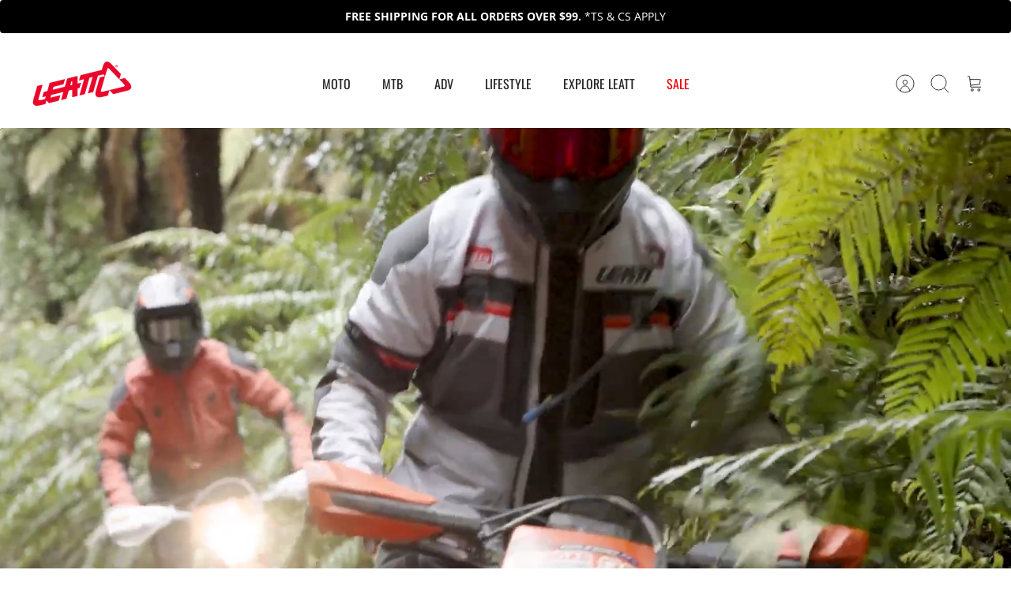

--- FILE ---
content_type: text/html; charset=utf-8
request_url: https://us.leatt.com/
body_size: 92969
content:
<!DOCTYPE html><html lang="en" dir="ltr" class="no-js">
<head>
  <!-- Mode 4.1.0 -->

  <title>Leatt | Moto, MTB &amp; ADV Protective Gear &amp; Apparel &ndash; Leatt USA</title>

  <meta charset="utf-8" />
<meta name="viewport" content="width=device-width,initial-scale=1.0" />
<meta http-equiv="X-UA-Compatible" content="IE=edge">

<link rel="preconnect" href="https://cdn.shopify.com" crossorigin>
<link rel="preconnect" href="https://fonts.shopify.com" crossorigin>
<link rel="preconnect" href="https://monorail-edge.shopifysvc.com"><link rel="preload" as="font" href="//us.leatt.com/cdn/fonts/open_sans/opensans_n4.c32e4d4eca5273f6d4ee95ddf54b5bbb75fc9b61.woff2" type="font/woff2" crossorigin><link rel="preload" as="font" href="//us.leatt.com/cdn/fonts/oswald/oswald_n4.7760ed7a63e536050f64bb0607ff70ce07a480bd.woff2" type="font/woff2" crossorigin><link rel="preload" as="font" href="//us.leatt.com/cdn/fonts/oswald/oswald_n4.7760ed7a63e536050f64bb0607ff70ce07a480bd.woff2" type="font/woff2" crossorigin><link rel="preload" as="font" href="//us.leatt.com/cdn/fonts/open_sans/opensans_n4.c32e4d4eca5273f6d4ee95ddf54b5bbb75fc9b61.woff2" type="font/woff2" crossorigin><link rel="preload" href="//us.leatt.com/cdn/shop/t/2/assets/vendor.min.js?v=171821347312696842561753088243" as="script">
<link rel="preload" href="//us.leatt.com/cdn/shop/t/2/assets/theme.js?v=111490495401172909561761286953" as="script"><link rel="canonical" href="https://us.leatt.com/" /><link rel="icon" href="//us.leatt.com/cdn/shop/files/favicon.png?crop=center&height=48&v=1752491517&width=48" type="image/png"><meta name="description" content="Explore Leatt MOTO, MTB &amp; ADV gear. Premium helmets, body armor &amp; apparel engineered for performance, comfort &amp; world-class rider protection.">
<style>
    @font-face {
  font-family: "Open Sans";
  font-weight: 400;
  font-style: normal;
  font-display: fallback;
  src: url("//us.leatt.com/cdn/fonts/open_sans/opensans_n4.c32e4d4eca5273f6d4ee95ddf54b5bbb75fc9b61.woff2") format("woff2"),
       url("//us.leatt.com/cdn/fonts/open_sans/opensans_n4.5f3406f8d94162b37bfa232b486ac93ee892406d.woff") format("woff");
}

    @font-face {
  font-family: "Open Sans";
  font-weight: 700;
  font-style: normal;
  font-display: fallback;
  src: url("//us.leatt.com/cdn/fonts/open_sans/opensans_n7.a9393be1574ea8606c68f4441806b2711d0d13e4.woff2") format("woff2"),
       url("//us.leatt.com/cdn/fonts/open_sans/opensans_n7.7b8af34a6ebf52beb1a4c1d8c73ad6910ec2e553.woff") format("woff");
}

    @font-face {
  font-family: "Open Sans";
  font-weight: 600;
  font-style: normal;
  font-display: fallback;
  src: url("//us.leatt.com/cdn/fonts/open_sans/opensans_n6.15aeff3c913c3fe570c19cdfeed14ce10d09fb08.woff2") format("woff2"),
       url("//us.leatt.com/cdn/fonts/open_sans/opensans_n6.14bef14c75f8837a87f70ce22013cb146ee3e9f3.woff") format("woff");
}

    @font-face {
  font-family: "Open Sans";
  font-weight: 500;
  font-style: normal;
  font-display: fallback;
  src: url("//us.leatt.com/cdn/fonts/open_sans/opensans_n5.500dcf21ddee5bc5855ad3a20394d3bc363c217c.woff2") format("woff2"),
       url("//us.leatt.com/cdn/fonts/open_sans/opensans_n5.af1a06d824dccfb4d400ba874ef19176651ec834.woff") format("woff");
}

    @font-face {
  font-family: "Open Sans";
  font-weight: 400;
  font-style: italic;
  font-display: fallback;
  src: url("//us.leatt.com/cdn/fonts/open_sans/opensans_i4.6f1d45f7a46916cc95c694aab32ecbf7509cbf33.woff2") format("woff2"),
       url("//us.leatt.com/cdn/fonts/open_sans/opensans_i4.4efaa52d5a57aa9a57c1556cc2b7465d18839daa.woff") format("woff");
}

    @font-face {
  font-family: "Open Sans";
  font-weight: 700;
  font-style: italic;
  font-display: fallback;
  src: url("//us.leatt.com/cdn/fonts/open_sans/opensans_i7.916ced2e2ce15f7fcd95d196601a15e7b89ee9a4.woff2") format("woff2"),
       url("//us.leatt.com/cdn/fonts/open_sans/opensans_i7.99a9cff8c86ea65461de497ade3d515a98f8b32a.woff") format("woff");
}

    @font-face {
  font-family: Oswald;
  font-weight: 400;
  font-style: normal;
  font-display: fallback;
  src: url("//us.leatt.com/cdn/fonts/oswald/oswald_n4.7760ed7a63e536050f64bb0607ff70ce07a480bd.woff2") format("woff2"),
       url("//us.leatt.com/cdn/fonts/oswald/oswald_n4.ae5e497f60fc686568afe76e9ff1872693c533e9.woff") format("woff");
}

    @font-face {
  font-family: "Open Sans";
  font-weight: 400;
  font-style: normal;
  font-display: fallback;
  src: url("//us.leatt.com/cdn/fonts/open_sans/opensans_n4.c32e4d4eca5273f6d4ee95ddf54b5bbb75fc9b61.woff2") format("woff2"),
       url("//us.leatt.com/cdn/fonts/open_sans/opensans_n4.5f3406f8d94162b37bfa232b486ac93ee892406d.woff") format("woff");
}

    @font-face {
  font-family: Oswald;
  font-weight: 400;
  font-style: normal;
  font-display: fallback;
  src: url("//us.leatt.com/cdn/fonts/oswald/oswald_n4.7760ed7a63e536050f64bb0607ff70ce07a480bd.woff2") format("woff2"),
       url("//us.leatt.com/cdn/fonts/oswald/oswald_n4.ae5e497f60fc686568afe76e9ff1872693c533e9.woff") format("woff");
}

    @font-face {
  font-family: Oswald;
  font-weight: 600;
  font-style: normal;
  font-display: fallback;
  src: url("//us.leatt.com/cdn/fonts/oswald/oswald_n6.26b6bffb711f770c328e7af9685d4798dcb4f0b3.woff2") format("woff2"),
       url("//us.leatt.com/cdn/fonts/oswald/oswald_n6.2feb7f52d7eb157822c86dfd93893da013b08d5d.woff") format("woff");
}

    @font-face {
  font-family: Oswald;
  font-weight: 400;
  font-style: normal;
  font-display: fallback;
  src: url("//us.leatt.com/cdn/fonts/oswald/oswald_n4.7760ed7a63e536050f64bb0607ff70ce07a480bd.woff2") format("woff2"),
       url("//us.leatt.com/cdn/fonts/oswald/oswald_n4.ae5e497f60fc686568afe76e9ff1872693c533e9.woff") format("woff");
}

  </style>

  <meta property="og:site_name" content="Leatt USA">
<meta property="og:url" content="https://us.leatt.com/">
<meta property="og:title" content="Leatt | Moto, MTB &amp; ADV Protective Gear &amp; Apparel">
<meta property="og:type" content="website">
<meta property="og:description" content="Explore Leatt MOTO, MTB &amp; ADV gear. Premium helmets, body armor &amp; apparel engineered for performance, comfort &amp; world-class rider protection."><meta property="og:image" content="http://us.leatt.com/cdn/shop/files/Leatt_Logo_Red_HR_1200x1200.png?v=1755767101">
  <meta property="og:image:secure_url" content="https://us.leatt.com/cdn/shop/files/Leatt_Logo_Red_HR_1200x1200.png?v=1755767101">
  <meta property="og:image:width" content="3508">
  <meta property="og:image:height" content="2480"><meta name="twitter:card" content="summary_large_image">
<meta name="twitter:title" content="Leatt | Moto, MTB &amp; ADV Protective Gear &amp; Apparel">
<meta name="twitter:description" content="Explore Leatt MOTO, MTB &amp; ADV gear. Premium helmets, body armor &amp; apparel engineered for performance, comfort &amp; world-class rider protection.">


  <link href="//us.leatt.com/cdn/shop/t/2/assets/styles.css?v=158095646775621288651765376914" rel="stylesheet" type="text/css" media="all" />
  <link href="//us.leatt.com/cdn/shop/t/2/assets/custom.css?v=125512776537665222131765807335" rel="stylesheet" type="text/css" media="all" />
<script>
    document.documentElement.className = document.documentElement.className.replace('no-js', 'js');
    window.theme = window.theme || {};
    theme.money_format_with_product_code_preference = "${{amount}}";
    theme.money_format = "${{amount}}";
    theme.strings = {
      previous: "Previous",
      next: "Next",
      addressError: "Error looking up that address",
      addressNoResults: "No results for that address",
      addressQueryLimit: "You have exceeded the Google API usage limit. Consider upgrading to a \u003ca href=\"https:\/\/developers.google.com\/maps\/premium\/usage-limits\"\u003ePremium Plan\u003c\/a\u003e.",
      authError: "There was a problem authenticating your Google Maps API Key.",
      icon_labels_left: "Left",
      icon_labels_right: "Right",
      icon_labels_down: "Down",
      icon_labels_close: "Close",
      icon_labels_plus: "Plus",
      imageSlider: "Image slider",
      cart_terms_confirmation: "You must agree to the terms and conditions before continuing.",
      cart_general_quantity_too_high: "You can only have [QUANTITY] in your cart",
      products_listing_from: "From",
      products_product_add_to_cart: "Add to Cart",
      products_variant_no_stock: "Sold out",
      products_variant_non_existent: "Unavailable",
      products_product_pick_a: "Pick a",
      general_navigation_menu_toggle_aria_label: "Toggle menu",
      general_accessibility_labels_close: "Close",
      products_product_added_to_cart: "Added to cart",
      general_quick_search_pages: "Pages",
      general_quick_search_no_results: "Sorry, we couldn\u0026#39;t find any results"
    };
    theme.routes = {
      search_url: '/search',
      cart_url: '/cart',
      cart_add_url: '/cart/add.js',
      cart_change_url: '/cart/change.js',
      cart_update_url: '/cart/update.js',
      predictive_search_url: '/search/suggest'
    };
    theme.settings = {
      cart_type: "drawer",
      after_add_to_cart: "drawer",
      quickbuy_style: "button",
      quickbuy_visibility: "hover",
      avoid_orphans: true,
      qb_enable_sticky_cols: true,
      show_search_suggestions: true
    };

    theme.enqueueStyleUpdateQueue = [];
    theme.enqueueStyleUpdateTimeoutId = null;
    theme.enqueueStyleUpdate = (cb) => {
      clearTimeout(theme.enqueueStyleUpdateTimeoutId);
      theme.enqueueStyleUpdateQueue.push(cb);
      theme.enqueueStyleUpdateTimeoutId = setTimeout(() => {
        while (theme.enqueueStyleUpdateQueue.length > 0) {
          theme.enqueueStyleUpdateQueue.pop()();
        }
      }, 0);
    }
  </script>

  <script src="//us.leatt.com/cdn/shop/t/2/assets/vendor.min.js?v=171821347312696842561753088243" defer></script>
  <script src="//us.leatt.com/cdn/shop/t/2/assets/theme.js?v=111490495401172909561761286953" defer></script>

  <script>window.performance && window.performance.mark && window.performance.mark('shopify.content_for_header.start');</script><meta name="facebook-domain-verification" content="7k4r16inqu3bli0bky82ert7we09n9">
<meta name="google-site-verification" content="crycLITLPscywzbk8FsjtxBFHuJZMCcf80mJwDLS_LA">
<meta id="shopify-digital-wallet" name="shopify-digital-wallet" content="/68988764207/digital_wallets/dialog">
<meta name="shopify-checkout-api-token" content="070db4d8284122e8f520cee9978d4e6d">
<meta id="in-context-paypal-metadata" data-shop-id="68988764207" data-venmo-supported="false" data-environment="production" data-locale="en_US" data-paypal-v4="true" data-currency="USD">
<script async="async" src="/checkouts/internal/preloads.js?locale=en-US"></script>
<link rel="preconnect" href="https://shop.app" crossorigin="anonymous">
<script async="async" src="https://shop.app/checkouts/internal/preloads.js?locale=en-US&shop_id=68988764207" crossorigin="anonymous"></script>
<script id="apple-pay-shop-capabilities" type="application/json">{"shopId":68988764207,"countryCode":"US","currencyCode":"USD","merchantCapabilities":["supports3DS"],"merchantId":"gid:\/\/shopify\/Shop\/68988764207","merchantName":"Leatt USA","requiredBillingContactFields":["postalAddress","email","phone"],"requiredShippingContactFields":["postalAddress","email","phone"],"shippingType":"shipping","supportedNetworks":["visa","masterCard","amex","discover","elo","jcb"],"total":{"type":"pending","label":"Leatt USA","amount":"1.00"},"shopifyPaymentsEnabled":true,"supportsSubscriptions":true}</script>
<script id="shopify-features" type="application/json">{"accessToken":"070db4d8284122e8f520cee9978d4e6d","betas":["rich-media-storefront-analytics"],"domain":"us.leatt.com","predictiveSearch":true,"shopId":68988764207,"locale":"en"}</script>
<script>var Shopify = Shopify || {};
Shopify.shop = "leatt-usa.myshopify.com";
Shopify.locale = "en";
Shopify.currency = {"active":"USD","rate":"1.0"};
Shopify.country = "US";
Shopify.theme = {"name":"Leatt US | LIVE","id":146459852847,"schema_name":"Mode","schema_version":"4.1.0","theme_store_id":null,"role":"main"};
Shopify.theme.handle = "null";
Shopify.theme.style = {"id":null,"handle":null};
Shopify.cdnHost = "us.leatt.com/cdn";
Shopify.routes = Shopify.routes || {};
Shopify.routes.root = "/";</script>
<script type="module">!function(o){(o.Shopify=o.Shopify||{}).modules=!0}(window);</script>
<script>!function(o){function n(){var o=[];function n(){o.push(Array.prototype.slice.apply(arguments))}return n.q=o,n}var t=o.Shopify=o.Shopify||{};t.loadFeatures=n(),t.autoloadFeatures=n()}(window);</script>
<script>
  window.ShopifyPay = window.ShopifyPay || {};
  window.ShopifyPay.apiHost = "shop.app\/pay";
  window.ShopifyPay.redirectState = null;
</script>
<script id="shop-js-analytics" type="application/json">{"pageType":"index"}</script>
<script defer="defer" async type="module" src="//us.leatt.com/cdn/shopifycloud/shop-js/modules/v2/client.init-shop-cart-sync_BT-GjEfc.en.esm.js"></script>
<script defer="defer" async type="module" src="//us.leatt.com/cdn/shopifycloud/shop-js/modules/v2/chunk.common_D58fp_Oc.esm.js"></script>
<script defer="defer" async type="module" src="//us.leatt.com/cdn/shopifycloud/shop-js/modules/v2/chunk.modal_xMitdFEc.esm.js"></script>
<script type="module">
  await import("//us.leatt.com/cdn/shopifycloud/shop-js/modules/v2/client.init-shop-cart-sync_BT-GjEfc.en.esm.js");
await import("//us.leatt.com/cdn/shopifycloud/shop-js/modules/v2/chunk.common_D58fp_Oc.esm.js");
await import("//us.leatt.com/cdn/shopifycloud/shop-js/modules/v2/chunk.modal_xMitdFEc.esm.js");

  window.Shopify.SignInWithShop?.initShopCartSync?.({"fedCMEnabled":true,"windoidEnabled":true});

</script>
<script>
  window.Shopify = window.Shopify || {};
  if (!window.Shopify.featureAssets) window.Shopify.featureAssets = {};
  window.Shopify.featureAssets['shop-js'] = {"shop-cart-sync":["modules/v2/client.shop-cart-sync_DZOKe7Ll.en.esm.js","modules/v2/chunk.common_D58fp_Oc.esm.js","modules/v2/chunk.modal_xMitdFEc.esm.js"],"init-fed-cm":["modules/v2/client.init-fed-cm_B6oLuCjv.en.esm.js","modules/v2/chunk.common_D58fp_Oc.esm.js","modules/v2/chunk.modal_xMitdFEc.esm.js"],"shop-cash-offers":["modules/v2/client.shop-cash-offers_D2sdYoxE.en.esm.js","modules/v2/chunk.common_D58fp_Oc.esm.js","modules/v2/chunk.modal_xMitdFEc.esm.js"],"shop-login-button":["modules/v2/client.shop-login-button_QeVjl5Y3.en.esm.js","modules/v2/chunk.common_D58fp_Oc.esm.js","modules/v2/chunk.modal_xMitdFEc.esm.js"],"pay-button":["modules/v2/client.pay-button_DXTOsIq6.en.esm.js","modules/v2/chunk.common_D58fp_Oc.esm.js","modules/v2/chunk.modal_xMitdFEc.esm.js"],"shop-button":["modules/v2/client.shop-button_DQZHx9pm.en.esm.js","modules/v2/chunk.common_D58fp_Oc.esm.js","modules/v2/chunk.modal_xMitdFEc.esm.js"],"avatar":["modules/v2/client.avatar_BTnouDA3.en.esm.js"],"init-windoid":["modules/v2/client.init-windoid_CR1B-cfM.en.esm.js","modules/v2/chunk.common_D58fp_Oc.esm.js","modules/v2/chunk.modal_xMitdFEc.esm.js"],"init-shop-for-new-customer-accounts":["modules/v2/client.init-shop-for-new-customer-accounts_C_vY_xzh.en.esm.js","modules/v2/client.shop-login-button_QeVjl5Y3.en.esm.js","modules/v2/chunk.common_D58fp_Oc.esm.js","modules/v2/chunk.modal_xMitdFEc.esm.js"],"init-shop-email-lookup-coordinator":["modules/v2/client.init-shop-email-lookup-coordinator_BI7n9ZSv.en.esm.js","modules/v2/chunk.common_D58fp_Oc.esm.js","modules/v2/chunk.modal_xMitdFEc.esm.js"],"init-shop-cart-sync":["modules/v2/client.init-shop-cart-sync_BT-GjEfc.en.esm.js","modules/v2/chunk.common_D58fp_Oc.esm.js","modules/v2/chunk.modal_xMitdFEc.esm.js"],"shop-toast-manager":["modules/v2/client.shop-toast-manager_DiYdP3xc.en.esm.js","modules/v2/chunk.common_D58fp_Oc.esm.js","modules/v2/chunk.modal_xMitdFEc.esm.js"],"init-customer-accounts":["modules/v2/client.init-customer-accounts_D9ZNqS-Q.en.esm.js","modules/v2/client.shop-login-button_QeVjl5Y3.en.esm.js","modules/v2/chunk.common_D58fp_Oc.esm.js","modules/v2/chunk.modal_xMitdFEc.esm.js"],"init-customer-accounts-sign-up":["modules/v2/client.init-customer-accounts-sign-up_iGw4briv.en.esm.js","modules/v2/client.shop-login-button_QeVjl5Y3.en.esm.js","modules/v2/chunk.common_D58fp_Oc.esm.js","modules/v2/chunk.modal_xMitdFEc.esm.js"],"shop-follow-button":["modules/v2/client.shop-follow-button_CqMgW2wH.en.esm.js","modules/v2/chunk.common_D58fp_Oc.esm.js","modules/v2/chunk.modal_xMitdFEc.esm.js"],"checkout-modal":["modules/v2/client.checkout-modal_xHeaAweL.en.esm.js","modules/v2/chunk.common_D58fp_Oc.esm.js","modules/v2/chunk.modal_xMitdFEc.esm.js"],"shop-login":["modules/v2/client.shop-login_D91U-Q7h.en.esm.js","modules/v2/chunk.common_D58fp_Oc.esm.js","modules/v2/chunk.modal_xMitdFEc.esm.js"],"lead-capture":["modules/v2/client.lead-capture_BJmE1dJe.en.esm.js","modules/v2/chunk.common_D58fp_Oc.esm.js","modules/v2/chunk.modal_xMitdFEc.esm.js"],"payment-terms":["modules/v2/client.payment-terms_Ci9AEqFq.en.esm.js","modules/v2/chunk.common_D58fp_Oc.esm.js","modules/v2/chunk.modal_xMitdFEc.esm.js"]};
</script>
<script>(function() {
  var isLoaded = false;
  function asyncLoad() {
    if (isLoaded) return;
    isLoaded = true;
    var urls = ["https:\/\/r1-t.trackedlink.net\/shopify\/ddgtag.js?shop=leatt-usa.myshopify.com","https:\/\/r1-t.trackedlink.net\/ddsbis.js?shop=leatt-usa.myshopify.com","https:\/\/api.fastbundle.co\/scripts\/src.js?shop=leatt-usa.myshopify.com","https:\/\/cdn-app.cart-bot.net\/public\/js\/append.js?shop=leatt-usa.myshopify.com"];
    for (var i = 0; i < urls.length; i++) {
      var s = document.createElement('script');
      s.type = 'text/javascript';
      s.async = true;
      s.src = urls[i];
      var x = document.getElementsByTagName('script')[0];
      x.parentNode.insertBefore(s, x);
    }
  };
  if(window.attachEvent) {
    window.attachEvent('onload', asyncLoad);
  } else {
    window.addEventListener('load', asyncLoad, false);
  }
})();</script>
<script id="__st">var __st={"a":68988764207,"offset":-28800,"reqid":"9a9b3154-b706-4616-bcc6-9afe385c88b1-1769289940","pageurl":"us.leatt.com\/","u":"ff6b9d4184e5","p":"home"};</script>
<script>window.ShopifyPaypalV4VisibilityTracking = true;</script>
<script id="captcha-bootstrap">!function(){'use strict';const t='contact',e='account',n='new_comment',o=[[t,t],['blogs',n],['comments',n],[t,'customer']],c=[[e,'customer_login'],[e,'guest_login'],[e,'recover_customer_password'],[e,'create_customer']],r=t=>t.map((([t,e])=>`form[action*='/${t}']:not([data-nocaptcha='true']) input[name='form_type'][value='${e}']`)).join(','),a=t=>()=>t?[...document.querySelectorAll(t)].map((t=>t.form)):[];function s(){const t=[...o],e=r(t);return a(e)}const i='password',u='form_key',d=['recaptcha-v3-token','g-recaptcha-response','h-captcha-response',i],f=()=>{try{return window.sessionStorage}catch{return}},m='__shopify_v',_=t=>t.elements[u];function p(t,e,n=!1){try{const o=window.sessionStorage,c=JSON.parse(o.getItem(e)),{data:r}=function(t){const{data:e,action:n}=t;return t[m]||n?{data:e,action:n}:{data:t,action:n}}(c);for(const[e,n]of Object.entries(r))t.elements[e]&&(t.elements[e].value=n);n&&o.removeItem(e)}catch(o){console.error('form repopulation failed',{error:o})}}const l='form_type',E='cptcha';function T(t){t.dataset[E]=!0}const w=window,h=w.document,L='Shopify',v='ce_forms',y='captcha';let A=!1;((t,e)=>{const n=(g='f06e6c50-85a8-45c8-87d0-21a2b65856fe',I='https://cdn.shopify.com/shopifycloud/storefront-forms-hcaptcha/ce_storefront_forms_captcha_hcaptcha.v1.5.2.iife.js',D={infoText:'Protected by hCaptcha',privacyText:'Privacy',termsText:'Terms'},(t,e,n)=>{const o=w[L][v],c=o.bindForm;if(c)return c(t,g,e,D).then(n);var r;o.q.push([[t,g,e,D],n]),r=I,A||(h.body.append(Object.assign(h.createElement('script'),{id:'captcha-provider',async:!0,src:r})),A=!0)});var g,I,D;w[L]=w[L]||{},w[L][v]=w[L][v]||{},w[L][v].q=[],w[L][y]=w[L][y]||{},w[L][y].protect=function(t,e){n(t,void 0,e),T(t)},Object.freeze(w[L][y]),function(t,e,n,w,h,L){const[v,y,A,g]=function(t,e,n){const i=e?o:[],u=t?c:[],d=[...i,...u],f=r(d),m=r(i),_=r(d.filter((([t,e])=>n.includes(e))));return[a(f),a(m),a(_),s()]}(w,h,L),I=t=>{const e=t.target;return e instanceof HTMLFormElement?e:e&&e.form},D=t=>v().includes(t);t.addEventListener('submit',(t=>{const e=I(t);if(!e)return;const n=D(e)&&!e.dataset.hcaptchaBound&&!e.dataset.recaptchaBound,o=_(e),c=g().includes(e)&&(!o||!o.value);(n||c)&&t.preventDefault(),c&&!n&&(function(t){try{if(!f())return;!function(t){const e=f();if(!e)return;const n=_(t);if(!n)return;const o=n.value;o&&e.removeItem(o)}(t);const e=Array.from(Array(32),(()=>Math.random().toString(36)[2])).join('');!function(t,e){_(t)||t.append(Object.assign(document.createElement('input'),{type:'hidden',name:u})),t.elements[u].value=e}(t,e),function(t,e){const n=f();if(!n)return;const o=[...t.querySelectorAll(`input[type='${i}']`)].map((({name:t})=>t)),c=[...d,...o],r={};for(const[a,s]of new FormData(t).entries())c.includes(a)||(r[a]=s);n.setItem(e,JSON.stringify({[m]:1,action:t.action,data:r}))}(t,e)}catch(e){console.error('failed to persist form',e)}}(e),e.submit())}));const S=(t,e)=>{t&&!t.dataset[E]&&(n(t,e.some((e=>e===t))),T(t))};for(const o of['focusin','change'])t.addEventListener(o,(t=>{const e=I(t);D(e)&&S(e,y())}));const B=e.get('form_key'),M=e.get(l),P=B&&M;t.addEventListener('DOMContentLoaded',(()=>{const t=y();if(P)for(const e of t)e.elements[l].value===M&&p(e,B);[...new Set([...A(),...v().filter((t=>'true'===t.dataset.shopifyCaptcha))])].forEach((e=>S(e,t)))}))}(h,new URLSearchParams(w.location.search),n,t,e,['guest_login'])})(!0,!0)}();</script>
<script integrity="sha256-4kQ18oKyAcykRKYeNunJcIwy7WH5gtpwJnB7kiuLZ1E=" data-source-attribution="shopify.loadfeatures" defer="defer" src="//us.leatt.com/cdn/shopifycloud/storefront/assets/storefront/load_feature-a0a9edcb.js" crossorigin="anonymous"></script>
<script crossorigin="anonymous" defer="defer" src="//us.leatt.com/cdn/shopifycloud/storefront/assets/shopify_pay/storefront-65b4c6d7.js?v=20250812"></script>
<script data-source-attribution="shopify.dynamic_checkout.dynamic.init">var Shopify=Shopify||{};Shopify.PaymentButton=Shopify.PaymentButton||{isStorefrontPortableWallets:!0,init:function(){window.Shopify.PaymentButton.init=function(){};var t=document.createElement("script");t.src="https://us.leatt.com/cdn/shopifycloud/portable-wallets/latest/portable-wallets.en.js",t.type="module",document.head.appendChild(t)}};
</script>
<script data-source-attribution="shopify.dynamic_checkout.buyer_consent">
  function portableWalletsHideBuyerConsent(e){var t=document.getElementById("shopify-buyer-consent"),n=document.getElementById("shopify-subscription-policy-button");t&&n&&(t.classList.add("hidden"),t.setAttribute("aria-hidden","true"),n.removeEventListener("click",e))}function portableWalletsShowBuyerConsent(e){var t=document.getElementById("shopify-buyer-consent"),n=document.getElementById("shopify-subscription-policy-button");t&&n&&(t.classList.remove("hidden"),t.removeAttribute("aria-hidden"),n.addEventListener("click",e))}window.Shopify?.PaymentButton&&(window.Shopify.PaymentButton.hideBuyerConsent=portableWalletsHideBuyerConsent,window.Shopify.PaymentButton.showBuyerConsent=portableWalletsShowBuyerConsent);
</script>
<script data-source-attribution="shopify.dynamic_checkout.cart.bootstrap">document.addEventListener("DOMContentLoaded",(function(){function t(){return document.querySelector("shopify-accelerated-checkout-cart, shopify-accelerated-checkout")}if(t())Shopify.PaymentButton.init();else{new MutationObserver((function(e,n){t()&&(Shopify.PaymentButton.init(),n.disconnect())})).observe(document.body,{childList:!0,subtree:!0})}}));
</script>
<link id="shopify-accelerated-checkout-styles" rel="stylesheet" media="screen" href="https://us.leatt.com/cdn/shopifycloud/portable-wallets/latest/accelerated-checkout-backwards-compat.css" crossorigin="anonymous">
<style id="shopify-accelerated-checkout-cart">
        #shopify-buyer-consent {
  margin-top: 1em;
  display: inline-block;
  width: 100%;
}

#shopify-buyer-consent.hidden {
  display: none;
}

#shopify-subscription-policy-button {
  background: none;
  border: none;
  padding: 0;
  text-decoration: underline;
  font-size: inherit;
  cursor: pointer;
}

#shopify-subscription-policy-button::before {
  box-shadow: none;
}

      </style>

<script>window.performance && window.performance.mark && window.performance.mark('shopify.content_for_header.end');</script>
<!-- BEGIN app block: shopify://apps/fbp-fast-bundle/blocks/fast_bundle/9e87fbe2-9041-4c23-acf5-322413994cef -->
  <!-- BEGIN app snippet: fast_bundle -->




<script>
    if (Math.random() < 0.05) {
      window.FastBundleRenderTimestamp = Date.now();
    }
    const newBaseUrl = 'https://sdk.fastbundle.co'
    const apiURL = 'https://api.fastbundle.co'
    const rbrAppUrl = `${newBaseUrl}/{version}/main.min.js`
    const rbrVendorUrl = `${newBaseUrl}/{version}/vendor.js`
    const rbrCartUrl = `${apiURL}/scripts/cart.js`
    const rbrStyleUrl = `${newBaseUrl}/{version}/main.min.css`

    const legacyRbrAppUrl = `${apiURL}/react-src/static/js/main.min.js`
    const legacyRbrStyleUrl = `${apiURL}/react-src/static/css/main.min.css`

    const previousScriptLoaded = Boolean(document.querySelectorAll(`script[src*="${newBaseUrl}"]`).length)
    const previousLegacyScriptLoaded = Boolean(document.querySelectorAll(`script[src*="${legacyRbrAppUrl}"]`).length)

    if (!(previousScriptLoaded || previousLegacyScriptLoaded)) {
        const FastBundleConf = {"enable_bap_modal":false,"frontend_version":"1.22.09","storefront_record_submitted":true,"use_shopify_prices":false,"currencies":[{"id":1576762263,"code":"USD","conversion_fee":1.0,"roundup_number":0.0,"rounding_enabled":true}],"is_active":true,"override_product_page_forms":false,"allow_funnel":false,"translations":[],"pid":"","bap_ids":[],"active_bundles_count":38,"use_color_swatch":false,"use_shop_price":false,"dropdown_color_swatch":true,"option_config":{},"enable_subscriptions":false,"has_fbt_bundle":false,"use_shopify_function_discount":true,"use_bundle_builder_modal":true,"use_cart_hidden_attributes":true,"bap_override_fetch":true,"invalid_bap_override_fetch":true,"volume_discount_add_on_override_fetch":true,"pmm_new_design":true,"merged_mix_and_match":true,"change_vd_product_picture":true,"buy_it_now":true,"rgn":986947,"baps":{},"has_multilingual_permission":true,"use_vd_templating":true,"use_payload_variant_id_in_fetch_override":true,"use_compare_at_price":false,"storefront_access_token":"e612aa6913a0536a8eddbfd2887228b8","serverless_vd_display":false,"serverless_vd_discount":false,"products_with_add_on":{"8085266333743":true,"8085271380015":true,"8085273149487":true,"8085273739311":true,"8085274558511":true,"8085290614831":true,"8085290680367":true,"8085301919791":true,"8085301985327":true,"8085302280239":true,"8085302804527":true,"8085303001135":true,"8085303033903":true,"8085303525423":true,"8085259550767":true,"8085261778991":true,"8085262893103":true,"8085265023023":false,"8085267185711":true,"8085272985647":true,"8085273083951":true,"8085298675759":false,"8085299462191":false,"8085300248623":false,"8085301297199":false,"8085303164975":true},"collections_with_add_on":{"303060549679":true},"has_required_plan":true,"bundleBox":{"id":147426,"bundle_page_enabled":true,"bundle_page_style":null,"currency":"USD","currency_format":"$%s","percentage_format":"%s%","show_sold_out":true,"track_inventory":true,"shop_page_external_script":"","page_external_script":"","shop_page_style":null,"shop_page_title":null,"shop_page_description":null,"app_version":"v2","show_logo":false,"show_info":false,"money_format":"amount","tax_factor":1.0,"primary_locale":"en","discount_code_prefix":"BUNDLE","is_active":true,"created":"2025-10-13T06:10:04.950239Z","updated":"2025-10-21T07:28:58.051925Z","title":"Don't miss this offer","style":null,"inject_selector":null,"mix_inject_selector":null,"fbt_inject_selector":null,"volume_inject_selector":null,"volume_variant_selector":null,"button_title":"Buy this bundle","bogo_button_title":"Buy {quantity} items","price_description":"Add bundle to cart | Save {discount}","version":"v2.3","bogo_version":"v1","nth_child":1,"redirect_to_cart":true,"column_numbers":3,"color":null,"btn_font_color":"white","add_to_cart_selector":null,"cart_info_version":"v2","button_position":"bottom","bundle_page_shape":"row","add_bundle_action":"cart-drawer","requested_bundle_action":null,"request_action_text":null,"cart_drawer_function":"(function () { \n  let search = window.location.search;\n  if (!search.includes('openSlider=true')) {\n    let extraSearch = search ? \"&openSlider=true\" : \"?openSlider=true\";\n    search += extraSearch;\n  }\n  let url = window.location.pathname + search;\n  window.location.href = url; \n});","cart_drawer_function_svelte":"","theme_template":"light","external_script":"(function () {\n  if (window.location.search.includes(\"openSlider=true\")) {\n    window.rbrWaitForElement('a[href*=\"/cart\"]').then(function(){\n      let elm = document.querySelector('a[href*=\"/cart\"]')\n      setTimeout(function(){\n        elm.click()\n      }, 100)\n    });\n  }\n});","pre_add_script":"","shop_external_script":"","shop_style":"","bap_inject_selector":"","bap_none_selector":"","bap_form_script":"","bap_button_selector":"","bap_style_object":{"standard":{"custom_code":{"main":{"custom_js":"","custom_css":""}},"product_detail":{"price_style":{"color":"#5e5e5e","fontSize":16,"fontFamily":""},"title_style":{"color":"#303030","fontSize":16,"fontFamily":""},"image_border":{"borderColor":"#e5e5e5"},"pluses_style":{"fill":"","width":""},"separator_line_style":{"backgroundColor":"#e5e5e5"},"variant_selector_style":{"color":"#000000","height":46,"backgroundColor":"#fafafa"}}},"mix_and_match":{"custom_code":{"main":{"custom_js":"","custom_css":""}},"product_detail":{"price_style":{"color":"#5e5e5e","fontSize":16,"fontFamily":""},"title_style":{"color":"#303030","fontSize":16,"fontFamily":""},"image_border":{"borderColor":"#e5e5e5"},"pluses_style":{"fill":"","width":""},"checkbox_style":{"checked":"","unchecked":"","checked_color":"#2c6ecb"},"quantities_style":{"color":"","backgroundColor":""},"product_card_style":{"checked_border":"","unchecked_border":"","checked_background":""},"separator_line_style":{"backgroundColor":"#e5e5e5"},"variant_selector_style":{"color":"#000000","height":46,"backgroundColor":"#fafafa"},"quantities_selector_style":{"color":"#000000","backgroundColor":"#fafafa"}}}},"bundles_page_style_object":null,"style_object":{"fbt":{"box":{"error":{"fill":"#D72C0D","color":"#D72C0D","fontSize":14,"fontFamily":"inherit","borderColor":"#E0B5B2","borderRadius":8,"backgroundColor":"#FFF4FA"},"title":{"color":"#191919","fontSize":22,"fontFamily":"inherit","fontWeight":600},"border":{"borderColor":"#CBCBCB","borderWidth":1,"borderRadius":12},"selected":{"borderColor":"#262626","borderWidth":1,"borderRadius":12,"separator_line_style":{"backgroundColor":"rgba(38, 38, 38, 0.2)"}},"poweredBy":{"color":"#191919","fontSize":14,"fontFamily":"inherit","fontWeight":400},"background":{"backgroundColor":"#FFFFFF"},"fastBundle":{"color":"#262626","fontSize":14,"fontFamily":"inherit","fontWeight":400},"description":{"color":"#191919","fontSize":18,"fontFamily":"inherit","fontWeight":500},"notSelected":{"borderColor":"rgba(203, 203, 203, 0.4)","borderWidth":1,"borderRadius":12,"separator_line_style":{"backgroundColor":"rgba(203, 203, 203, 0.2)"}},"sellingPlan":{"color":"#262626","fontSize":18,"fontFamily":"inherit","fontWeight":400,"borderColor":"#262626","borderRadius":8,"backgroundColor":"transparent"}},"plus":{"style":{"fill":"#FFFFFF","backgroundColor":"#262626"}},"title":{"style":{"color":"#191919","fontSize":18,"fontFamily":"inherit","fontWeight":500},"alignment":{"textAlign":"left"}},"button":{"border":{"borderColor":"transparent","borderRadius":8},"background":{"backgroundColor":"#262626"},"button_label":{"color":"#FFFFFF","fontSize":18,"fontFamily":"inherit","fontWeight":500},"button_position":{"position":"bottom"},"backgroundSecondary":{"backgroundColor":"rgba(38, 38, 38, 0.7)"},"button_labelSecondary":{"color":"#FFFFFF","fontSize":18,"fontFamily":"inherit","fontWeight":500}},"design":{"main":{"design":"modern"}},"option":{"final_price_style":{"color":"#191919","fontSize":16,"fontFamily":"inherit","fontWeight":500},"option_text_style":{"color":"#191919","fontSize":16,"fontFamily":"inherit"},"original_price_style":{"color":"rgba(25, 25, 25, 0.5)","fontSize":14,"fontFamily":"inherit"}},"innerBox":{"border":{"borderColor":"rgba(203, 203, 203, 0.4)","borderRadius":8},"background":{"backgroundColor":"rgba(255, 255, 255, 0.4)"}},"custom_code":{"main":{"custom_js":"","custom_css":""}},"soldOutBadge":{"background":{"backgroundColor":"#E8144B","borderTopRightRadius":8}},"total_section":{"text":{"color":"#191919","fontSize":16,"fontFamily":"inherit"},"border":{"borderRadius":8},"background":{"backgroundColor":"rgba(38, 38, 38, 0.05)"},"final_price_style":{"color":"#191919","fontSize":16,"fontFamily":"inherit"},"original_price_style":{"color":"rgba(25, 25, 25, 0.5)","fontSize":16,"fontFamily":"inherit"}},"discount_badge":{"background":{"backgroundColor":"#E8144B","borderTopLeftRadius":8},"text_style":{"color":"#FFFFFF","fontSize":14,"fontFamily":"inherit"}},"product_detail":{"price_style":{"color":"#191919","fontSize":16,"fontFamily":"inherit"},"title_style":{"color":"#191919","fontSize":16,"fontFamily":"inherit"},"image_border":{"borderColor":"rgba(203, 203, 203, 0.4)","borderRadius":6},"pluses_style":{"fill":"#FFFFFF","backgroundColor":"#262626"},"checkbox_style":{"checked_color":"#262626"},"subtitle_style":{"color":"rgba(25, 25, 25, 0.7)","fontSize":14,"fontFamily":"inherit","fontWeight":400},"final_price_style":{"color":"#191919","fontSize":16,"fontFamily":"inherit"},"original_price_style":{"color":"rgba(25, 25, 25, 0.5)","fontSize":16,"fontFamily":"inherit"},"separator_line_style":{"backgroundColor":"rgba(203, 203, 203, 0.2)"},"variant_selector_style":{"color":"#000000","borderColor":"#EBEBEB","borderRadius":6,"backgroundColor":"#FAFAFA"},"quantities_selector_style":{"color":"#000000","borderColor":"#EBEBEB","borderRadius":6,"backgroundColor":"#FAFAFA"}},"discount_options":{"applied":{"color":"#13A165","backgroundColor":"#E0FAEF"},"unApplied":{"color":"#5E5E5E","backgroundColor":"#F1F1F1"}},"collection_details":{"title_style":{"color":"#191919","fontSize":16,"fontFamily":"inherit"},"pluses_style":{"fill":"#FFFFFF","backgroundColor":"#262626"},"subtitle_style":{"color":"rgba(25, 25, 25, 0.7)","fontSize":14,"fontFamily":"inherit","fontWeight":400},"description_style":{"color":"rgba(25, 25, 25, 0.7)","fontSize":14,"fontFamily":"inherit","fontWeight":400},"separator_line_style":{"backgroundColor":"rgba(203, 203, 203, 0.2)"},"collection_image_border":{"borderColor":"rgba(203, 203, 203, 0.4)"}},"title_and_description":{"alignment":{"textAlign":"left"},"title_style":{"color":"#191919","fontSize":18,"fontFamily":"inherit","fontWeight":500},"subtitle_style":{"color":"rgba(25, 25, 25, 0.7)","fontSize":16,"fontFamily":"inherit","fontWeight":400},"description_style":{"color":"rgba(25, 25, 25, 0.7)","fontSize":16,"fontFamily":"inherit","fontWeight":400}}},"bogo":{"box":{"error":{"fill":"#D72C0D","color":"#D72C0D","fontSize":14,"fontFamily":"inherit","borderColor":"#E0B5B2","borderRadius":8,"backgroundColor":"#FFF4FA"},"title":{"color":"#191919","fontSize":22,"fontFamily":"inherit","fontWeight":600},"border":{"borderColor":"#CBCBCB","borderWidth":1,"borderRadius":12},"selected":{"borderColor":"#262626","borderWidth":1,"borderRadius":12,"separator_line_style":{"backgroundColor":"rgba(38, 38, 38, 0.2)"}},"poweredBy":{"color":"#191919","fontSize":14,"fontFamily":"inherit","fontWeight":400},"background":{"backgroundColor":"#FFFFFF"},"fastBundle":{"color":"#262626","fontSize":14,"fontFamily":"inherit","fontWeight":400},"description":{"color":"#191919","fontSize":18,"fontFamily":"inherit","fontWeight":500},"notSelected":{"borderColor":"rgba(203, 203, 203, 0.4)","borderWidth":1,"borderRadius":12,"separator_line_style":{"backgroundColor":"rgba(203, 203, 203, 0.2)"}},"sellingPlan":{"color":"#262626","fontSize":18,"fontFamily":"inherit","fontWeight":400,"borderColor":"#262626","borderRadius":8,"backgroundColor":"transparent"}},"plus":{"style":{"fill":"#FFFFFF","backgroundColor":"#262626"}},"title":{"style":{"color":"#191919","fontSize":18,"fontFamily":"inherit","fontWeight":500},"alignment":{"textAlign":"left"}},"button":{"border":{"borderColor":"transparent","borderRadius":8},"background":{"backgroundColor":"#262626"},"button_label":{"color":"#FFFFFF","fontSize":18,"fontFamily":"inherit","fontWeight":500},"button_position":{"position":"bottom"},"backgroundSecondary":{"backgroundColor":"rgba(38, 38, 38, 0.7)"},"button_labelSecondary":{"color":"#FFFFFF","fontSize":18,"fontFamily":"inherit","fontWeight":500}},"design":{"main":{"design":"modern"}},"option":{"final_price_style":{"color":"#191919","fontSize":16,"fontFamily":"inherit","fontWeight":500},"option_text_style":{"color":"#191919","fontSize":16,"fontFamily":"inherit"},"original_price_style":{"color":"rgba(25, 25, 25, 0.5)","fontSize":14,"fontFamily":"inherit"}},"innerBox":{"border":{"borderColor":"rgba(203, 203, 203, 0.4)","borderRadius":8},"background":{"backgroundColor":"rgba(255, 255, 255, 0.4)"}},"custom_code":{"main":{"custom_js":"","custom_css":""}},"soldOutBadge":{"background":{"backgroundColor":"#E8144B","borderTopRightRadius":8}},"total_section":{"text":{"color":"#191919","fontSize":16,"fontFamily":"inherit"},"border":{"borderRadius":8},"background":{"backgroundColor":"rgba(38, 38, 38, 0.05)"},"final_price_style":{"color":"#191919","fontSize":16,"fontFamily":"inherit"},"original_price_style":{"color":"rgba(25, 25, 25, 0.5)","fontSize":16,"fontFamily":"inherit"}},"discount_badge":{"background":{"backgroundColor":"#E8144B","borderTopLeftRadius":8},"text_style":{"color":"#FFFFFF","fontSize":14,"fontFamily":"inherit"}},"discount_label":{"background":{"backgroundColor":"#e7e7e7"},"text_style":{"color":"#000000"}},"product_detail":{"price_style":{"color":"#191919","fontSize":16,"fontFamily":"inherit"},"title_style":{"color":"#191919","fontSize":16,"fontFamily":"inherit"},"image_border":{"borderColor":"rgba(203, 203, 203, 0.4)","borderRadius":6},"pluses_style":{"fill":"#FFFFFF","backgroundColor":"#262626"},"checkbox_style":{"checked_color":"#262626"},"subtitle_style":{"color":"rgba(25, 25, 25, 0.7)","fontSize":14,"fontFamily":"inherit","fontWeight":400},"final_price_style":{"color":"#191919","fontSize":16,"fontFamily":"inherit"},"original_price_style":{"color":"rgba(25, 25, 25, 0.5)","fontSize":16,"fontFamily":"inherit"},"separator_line_style":{"backgroundColor":"rgba(203, 203, 203, 0.2)"},"variant_selector_style":{"color":"#000000","borderColor":"#EBEBEB","borderRadius":6,"backgroundColor":"#FAFAFA"},"quantities_selector_style":{"color":"#000000","borderColor":"#EBEBEB","borderRadius":6,"backgroundColor":"#FAFAFA"}},"discount_options":{"applied":{"color":"#13A165","backgroundColor":"#E0FAEF"},"unApplied":{"color":"#5E5E5E","backgroundColor":"#F1F1F1"}},"collection_details":{"title_style":{"color":"#191919","fontSize":16,"fontFamily":"inherit"},"pluses_style":{"fill":"#FFFFFF","backgroundColor":"#262626"},"subtitle_style":{"color":"rgba(25, 25, 25, 0.7)","fontSize":14,"fontFamily":"inherit","fontWeight":400},"description_style":{"color":"rgba(25, 25, 25, 0.7)","fontSize":14,"fontFamily":"inherit","fontWeight":400},"separator_line_style":{"backgroundColor":"rgba(203, 203, 203, 0.2)"},"collection_image_border":{"borderColor":"rgba(203, 203, 203, 0.4)"}},"title_and_description":{"alignment":{"textAlign":"left"},"title_style":{"color":"#191919","fontSize":18,"fontFamily":"inherit","fontWeight":500},"subtitle_style":{"color":"rgba(25, 25, 25, 0.7)","fontSize":16,"fontFamily":"inherit","fontWeight":400},"description_style":{"color":"rgba(25, 25, 25, 0.7)","fontSize":16,"fontFamily":"inherit","fontWeight":400}}},"bxgyf":{"box":{"error":{"fill":"#D72C0D","color":"#D72C0D","fontSize":14,"fontFamily":"inherit","borderColor":"#E0B5B2","borderRadius":8,"backgroundColor":"#FFF4FA"},"title":{"color":"#191919","fontSize":22,"fontFamily":"inherit","fontWeight":600},"border":{"borderColor":"#CBCBCB","borderWidth":1,"borderRadius":12},"selected":{"borderColor":"#262626","borderWidth":1,"borderRadius":12,"separator_line_style":{"backgroundColor":"rgba(38, 38, 38, 0.2)"}},"poweredBy":{"color":"#191919","fontSize":14,"fontFamily":"inherit","fontWeight":400},"background":{"backgroundColor":"#FFFFFF"},"fastBundle":{"color":"#262626","fontSize":14,"fontFamily":"inherit","fontWeight":400},"description":{"color":"#191919","fontSize":18,"fontFamily":"inherit","fontWeight":500},"notSelected":{"borderColor":"rgba(203, 203, 203, 0.4)","borderWidth":1,"borderRadius":12,"separator_line_style":{"backgroundColor":"rgba(203, 203, 203, 0.2)"}},"sellingPlan":{"color":"#262626","fontSize":18,"fontFamily":"inherit","fontWeight":400,"borderColor":"#262626","borderRadius":8,"backgroundColor":"transparent"}},"plus":{"style":{"fill":"#FFFFFF","backgroundColor":"#262626"}},"title":{"style":{"color":"#191919","fontSize":18,"fontFamily":"inherit","fontWeight":500},"alignment":{"textAlign":"left"}},"button":{"border":{"borderColor":"transparent","borderRadius":8},"background":{"backgroundColor":"#262626"},"button_label":{"color":"#FFFFFF","fontSize":18,"fontFamily":"inherit","fontWeight":500},"button_position":{"position":"bottom"},"backgroundSecondary":{"backgroundColor":"rgba(38, 38, 38, 0.7)"},"button_labelSecondary":{"color":"#FFFFFF","fontSize":18,"fontFamily":"inherit","fontWeight":500}},"design":{"main":{"design":"modern"}},"option":{"final_price_style":{"color":"#191919","fontSize":16,"fontFamily":"inherit","fontWeight":500},"option_text_style":{"color":"#191919","fontSize":16,"fontFamily":"inherit"},"original_price_style":{"color":"rgba(25, 25, 25, 0.5)","fontSize":14,"fontFamily":"inherit"}},"innerBox":{"border":{"borderColor":"rgba(203, 203, 203, 0.4)","borderRadius":8},"background":{"backgroundColor":"rgba(255, 255, 255, 0.4)"}},"custom_code":{"main":{"custom_js":"","custom_css":""}},"soldOutBadge":{"background":{"backgroundColor":"#E8144B","borderTopRightRadius":8}},"total_section":{"text":{"color":"#191919","fontSize":16,"fontFamily":"inherit"},"border":{"borderRadius":8},"background":{"backgroundColor":"rgba(38, 38, 38, 0.05)"},"final_price_style":{"color":"#191919","fontSize":16,"fontFamily":"inherit"},"original_price_style":{"color":"rgba(25, 25, 25, 0.5)","fontSize":16,"fontFamily":"inherit"}},"discount_badge":{"background":{"backgroundColor":"#E8144B","borderTopLeftRadius":8},"text_style":{"color":"#FFFFFF","fontSize":14,"fontFamily":"inherit"}},"product_detail":{"price_style":{"color":"#191919","fontSize":16,"fontFamily":"inherit"},"title_style":{"color":"#191919","fontSize":16,"fontFamily":"inherit"},"image_border":{"borderColor":"rgba(203, 203, 203, 0.4)","borderRadius":6},"pluses_style":{"fill":"#FFFFFF","backgroundColor":"#262626"},"checkbox_style":{"checked_color":"#262626"},"subtitle_style":{"color":"rgba(25, 25, 25, 0.7)","fontSize":14,"fontFamily":"inherit","fontWeight":400},"final_price_style":{"color":"#191919","fontSize":16,"fontFamily":"inherit"},"original_price_style":{"color":"rgba(25, 25, 25, 0.5)","fontSize":16,"fontFamily":"inherit"},"separator_line_style":{"backgroundColor":"rgba(203, 203, 203, 0.2)"},"variant_selector_style":{"color":"#000000","borderColor":"#EBEBEB","borderRadius":6,"backgroundColor":"#FAFAFA"},"quantities_selector_style":{"color":"#000000","borderColor":"#EBEBEB","borderRadius":6,"backgroundColor":"#FAFAFA"}},"discount_options":{"applied":{"color":"#13A165","backgroundColor":"#E0FAEF"},"unApplied":{"color":"#5E5E5E","backgroundColor":"#F1F1F1"}},"collection_details":{"title_style":{"color":"#191919","fontSize":16,"fontFamily":"inherit"},"pluses_style":{"fill":"#FFFFFF","backgroundColor":"#262626"},"subtitle_style":{"color":"rgba(25, 25, 25, 0.7)","fontSize":14,"fontFamily":"inherit","fontWeight":400},"description_style":{"color":"rgba(25, 25, 25, 0.7)","fontSize":14,"fontFamily":"inherit","fontWeight":400},"separator_line_style":{"backgroundColor":"rgba(203, 203, 203, 0.2)"},"collection_image_border":{"borderColor":"rgba(203, 203, 203, 0.4)"}},"title_and_description":{"alignment":{"textAlign":"left"},"title_style":{"color":"#191919","fontSize":18,"fontFamily":"inherit","fontWeight":500},"subtitle_style":{"color":"rgba(25, 25, 25, 0.7)","fontSize":16,"fontFamily":"inherit","fontWeight":400},"description_style":{"color":"rgba(25, 25, 25, 0.7)","fontSize":16,"fontFamily":"inherit","fontWeight":400}}},"standard":{"box":{"error":{"fill":"#D72C0D","color":"#D72C0D","fontSize":14,"fontFamily":"inherit","borderColor":"#E0B5B2","borderRadius":8,"backgroundColor":"#FFF4FA"},"title":{"color":"#191919","fontSize":22,"fontFamily":"inherit","fontWeight":600},"border":{"borderColor":"#CBCBCB","borderWidth":1,"borderRadius":12},"selected":{"borderColor":"#262626","borderWidth":1,"borderRadius":12,"separator_line_style":{"backgroundColor":"rgba(38, 38, 38, 0.2)"}},"poweredBy":{"color":"#191919","fontSize":14,"fontFamily":"inherit","fontWeight":400},"background":{"backgroundColor":"#FFFFFF"},"fastBundle":{"color":"#262626","fontSize":14,"fontFamily":"inherit","fontWeight":400},"description":{"color":"#191919","fontSize":18,"fontFamily":"inherit","fontWeight":500},"notSelected":{"borderColor":"rgba(203, 203, 203, 0.4)","borderWidth":1,"borderRadius":12,"separator_line_style":{"backgroundColor":"rgba(203, 203, 203, 0.2)"}},"sellingPlan":{"color":"#262626","fontSize":18,"fontFamily":"inherit","fontWeight":400,"borderColor":"#262626","borderRadius":8,"backgroundColor":"transparent"}},"plus":{"style":{"fill":"#FFFFFF","backgroundColor":"#262626"}},"title":{"style":{"color":"#191919","fontSize":18,"fontFamily":"inherit","fontWeight":500},"alignment":{"textAlign":"left"}},"button":{"border":{"borderColor":"transparent","borderRadius":8},"background":{"backgroundColor":"#262626"},"button_label":{"color":"#FFFFFF","fontSize":18,"fontFamily":"inherit","fontWeight":500},"button_position":{"position":"bottom"},"backgroundSecondary":{"backgroundColor":"rgba(38, 38, 38, 0.7)"},"button_labelSecondary":{"color":"#FFFFFF","fontSize":18,"fontFamily":"inherit","fontWeight":500}},"design":{"main":{"design":"minimal"}},"option":{"final_price_style":{"color":"#191919","fontSize":16,"fontFamily":"inherit","fontWeight":500},"option_text_style":{"color":"#191919","fontSize":16,"fontFamily":"inherit"},"original_price_style":{"color":"rgba(25, 25, 25, 0.5)","fontSize":14,"fontFamily":"inherit"}},"innerBox":{"border":{"borderColor":"rgba(203, 203, 203, 0.4)","borderRadius":8},"background":{"backgroundColor":"rgba(255, 255, 255, 0.4)"}},"custom_code":{"main":{"custom_js":"","custom_css":""}},"soldOutBadge":{"background":{"backgroundColor":"#E8144B","borderTopRightRadius":8}},"total_section":{"text":{"color":"#191919","fontSize":16,"fontFamily":"inherit"},"border":{"borderRadius":8},"background":{"backgroundColor":"rgba(38, 38, 38, 0.05)"},"final_price_style":{"color":"#191919","fontSize":16,"fontFamily":"inherit"},"original_price_style":{"color":"rgba(25, 25, 25, 0.5)","fontSize":16,"fontFamily":"inherit"}},"discount_badge":{"background":{"backgroundColor":"#E8144B","borderTopLeftRadius":8},"text_style":{"color":"#FFFFFF","fontSize":14,"fontFamily":"inherit"}},"product_detail":{"price_style":{"color":"#191919","fontSize":16,"fontFamily":"inherit"},"title_style":{"color":"#191919","fontSize":16,"fontFamily":"inherit"},"image_border":{"borderColor":"rgba(203, 203, 203, 0.4)","borderRadius":6},"pluses_style":{"fill":"#FFFFFF","backgroundColor":"#262626"},"checkbox_style":{"checked_color":"#262626"},"subtitle_style":{"color":"rgba(25, 25, 25, 0.7)","fontSize":14,"fontFamily":"inherit","fontWeight":400},"final_price_style":{"color":"#191919","fontSize":16,"fontFamily":"inherit"},"original_price_style":{"color":"rgba(25, 25, 25, 0.5)","fontSize":16,"fontFamily":"inherit"},"separator_line_style":{"backgroundColor":"rgba(203, 203, 203, 0.2)"},"variant_selector_style":{"color":"#000000","borderColor":"#EBEBEB","borderRadius":6,"backgroundColor":"#FAFAFA"},"quantities_selector_style":{"color":"#000000","borderColor":"#EBEBEB","borderRadius":6,"backgroundColor":"#FAFAFA"}},"discount_options":{"applied":{"color":"#13A165","backgroundColor":"#E0FAEF"},"unApplied":{"color":"#5E5E5E","backgroundColor":"#F1F1F1"}},"collection_details":{"title_style":{"color":"#191919","fontSize":16,"fontFamily":"inherit"},"pluses_style":{"fill":"#FFFFFF","backgroundColor":"#262626"},"subtitle_style":{"color":"rgba(25, 25, 25, 0.7)","fontSize":14,"fontFamily":"inherit","fontWeight":400},"description_style":{"color":"rgba(25, 25, 25, 0.7)","fontSize":14,"fontFamily":"inherit","fontWeight":400},"separator_line_style":{"backgroundColor":"rgba(203, 203, 203, 0.2)"},"collection_image_border":{"borderColor":"rgba(203, 203, 203, 0.4)"}},"title_and_description":{"alignment":{"textAlign":"left"},"title_style":{"color":"#191919","fontSize":18,"fontFamily":"inherit","fontWeight":500},"subtitle_style":{"color":"rgba(25, 25, 25, 0.7)","fontSize":16,"fontFamily":"inherit","fontWeight":400},"description_style":{"color":"rgba(25, 25, 25, 0.7)","fontSize":16,"fontFamily":"inherit","fontWeight":400}}},"mix_and_match":{"box":{"error":{"fill":"#D72C0D","color":"#D72C0D","fontSize":14,"fontFamily":"inherit","borderColor":"#E0B5B2","borderRadius":8,"backgroundColor":"#FFF4FA"},"title":{"color":"#191919","fontSize":22,"fontFamily":"inherit","fontWeight":600},"border":{"borderColor":"#CBCBCB","borderWidth":1,"borderRadius":12},"selected":{"borderColor":"#262626","borderWidth":1,"borderRadius":12,"separator_line_style":{"backgroundColor":"rgba(38, 38, 38, 0.2)"}},"poweredBy":{"color":"#191919","fontSize":14,"fontFamily":"inherit","fontWeight":400},"background":{"backgroundColor":"#FFFFFF"},"fastBundle":{"color":"#262626","fontSize":14,"fontFamily":"inherit","fontWeight":400},"description":{"color":"#191919","fontSize":18,"fontFamily":"inherit","fontWeight":500},"notSelected":{"borderColor":"rgba(203, 203, 203, 0.4)","borderWidth":1,"borderRadius":12,"separator_line_style":{"backgroundColor":"rgba(203, 203, 203, 0.2)"}},"sellingPlan":{"color":"#262626","fontSize":18,"fontFamily":"inherit","fontWeight":400,"borderColor":"#262626","borderRadius":8,"backgroundColor":"transparent"}},"plus":{"style":{"fill":"#FFFFFF","backgroundColor":"#262626"}},"title":{"style":{"color":"#191919","fontSize":18,"fontFamily":"inherit","fontWeight":500},"alignment":{"textAlign":"left"}},"button":{"border":{"borderColor":"transparent","borderRadius":8},"background":{"backgroundColor":"#262626"},"button_label":{"color":"#FFFFFF","fontSize":18,"fontFamily":"inherit","fontWeight":500},"button_position":{"position":"bottom"},"backgroundSecondary":{"backgroundColor":"rgba(38, 38, 38, 0.7)"},"button_labelSecondary":{"color":"#FFFFFF","fontSize":18,"fontFamily":"inherit","fontWeight":500}},"design":{"main":{"design":"modern"}},"option":{"final_price_style":{"color":"#191919","fontSize":16,"fontFamily":"inherit","fontWeight":500},"option_text_style":{"color":"#191919","fontSize":16,"fontFamily":"inherit"},"original_price_style":{"color":"rgba(25, 25, 25, 0.5)","fontSize":14,"fontFamily":"inherit"}},"innerBox":{"border":{"borderColor":"rgba(203, 203, 203, 0.4)","borderRadius":8},"background":{"backgroundColor":"rgba(255, 255, 255, 0.4)"}},"custom_code":{"main":{"custom_js":"","custom_css":""}},"soldOutBadge":{"background":{"backgroundColor":"#E8144B","borderTopRightRadius":8}},"total_section":{"text":{"color":"#191919","fontSize":16,"fontFamily":"inherit"},"border":{"borderRadius":8},"background":{"backgroundColor":"rgba(38, 38, 38, 0.05)"},"final_price_style":{"color":"#191919","fontSize":16,"fontFamily":"inherit"},"original_price_style":{"color":"rgba(25, 25, 25, 0.5)","fontSize":16,"fontFamily":"inherit"}},"discount_badge":{"background":{"backgroundColor":"#E8144B","borderTopLeftRadius":8},"text_style":{"color":"#FFFFFF","fontSize":14,"fontFamily":"inherit"}},"product_detail":{"price_style":{"color":"#191919","fontSize":16,"fontFamily":"inherit"},"title_style":{"color":"#191919","fontSize":16,"fontFamily":"inherit"},"image_border":{"borderColor":"rgba(203, 203, 203, 0.4)","borderRadius":6},"pluses_style":{"fill":"#FFFFFF","backgroundColor":"#262626"},"checkbox_style":{"checked_color":"#262626"},"subtitle_style":{"color":"rgba(25, 25, 25, 0.7)","fontSize":14,"fontFamily":"inherit","fontWeight":400},"final_price_style":{"color":"#191919","fontSize":16,"fontFamily":"inherit"},"original_price_style":{"color":"rgba(25, 25, 25, 0.5)","fontSize":16,"fontFamily":"inherit"},"separator_line_style":{"backgroundColor":"rgba(203, 203, 203, 0.2)"},"variant_selector_style":{"color":"#000000","borderColor":"#EBEBEB","borderRadius":6,"backgroundColor":"#FAFAFA"},"quantities_selector_style":{"color":"#000000","borderColor":"#EBEBEB","borderRadius":6,"backgroundColor":"#FAFAFA"}},"discount_options":{"applied":{"color":"#13A165","backgroundColor":"#E0FAEF"},"unApplied":{"color":"#5E5E5E","backgroundColor":"#F1F1F1"}},"collection_details":{"title_style":{"color":"#191919","fontSize":16,"fontFamily":"inherit"},"pluses_style":{"fill":"#FFFFFF","backgroundColor":"#262626"},"subtitle_style":{"color":"rgba(25, 25, 25, 0.7)","fontSize":14,"fontFamily":"inherit","fontWeight":400},"description_style":{"color":"rgba(25, 25, 25, 0.7)","fontSize":14,"fontFamily":"inherit","fontWeight":400},"separator_line_style":{"backgroundColor":"rgba(203, 203, 203, 0.2)"},"collection_image_border":{"borderColor":"rgba(203, 203, 203, 0.4)"}},"title_and_description":{"alignment":{"textAlign":"left"},"title_style":{"color":"#191919","fontSize":18,"fontFamily":"inherit","fontWeight":500},"subtitle_style":{"color":"rgba(25, 25, 25, 0.7)","fontSize":16,"fontFamily":"inherit","fontWeight":400},"description_style":{"color":"rgba(25, 25, 25, 0.7)","fontSize":16,"fontFamily":"inherit","fontWeight":400}}},"col_mix_and_match":{"box":{"error":{"fill":"#D72C0D","color":"#D72C0D","fontSize":14,"fontFamily":"inherit","borderColor":"#E0B5B2","borderRadius":8,"backgroundColor":"#FFF4FA"},"title":{"color":"#191919","fontSize":22,"fontFamily":"inherit","fontWeight":600},"border":{"borderColor":"#CBCBCB","borderWidth":1,"borderRadius":12},"selected":{"borderColor":"#262626","borderWidth":1,"borderRadius":12,"separator_line_style":{"backgroundColor":"rgba(38, 38, 38, 0.2)"}},"poweredBy":{"color":"#191919","fontSize":14,"fontFamily":"inherit","fontWeight":400},"background":{"backgroundColor":"#FFFFFF"},"fastBundle":{"color":"#262626","fontSize":14,"fontFamily":"inherit","fontWeight":400},"description":{"color":"#191919","fontSize":18,"fontFamily":"inherit","fontWeight":500},"notSelected":{"borderColor":"rgba(203, 203, 203, 0.4)","borderWidth":1,"borderRadius":12,"separator_line_style":{"backgroundColor":"rgba(203, 203, 203, 0.2)"}},"sellingPlan":{"color":"#262626","fontSize":18,"fontFamily":"inherit","fontWeight":400,"borderColor":"#262626","borderRadius":8,"backgroundColor":"transparent"}},"plus":{"style":{"fill":"#FFFFFF","backgroundColor":"#262626"}},"title":{"style":{"color":"#191919","fontSize":18,"fontFamily":"inherit","fontWeight":500},"alignment":{"textAlign":"left"}},"button":{"border":{"borderColor":"transparent","borderRadius":8},"background":{"backgroundColor":"#262626"},"button_label":{"color":"#FFFFFF","fontSize":18,"fontFamily":"inherit","fontWeight":500},"button_position":{"position":"bottom"},"backgroundSecondary":{"backgroundColor":"rgba(38, 38, 38, 0.7)"},"button_labelSecondary":{"color":"#FFFFFF","fontSize":18,"fontFamily":"inherit","fontWeight":500}},"design":{"main":{"design":"modern"}},"option":{"final_price_style":{"color":"#191919","fontSize":16,"fontFamily":"inherit","fontWeight":500},"option_text_style":{"color":"#191919","fontSize":16,"fontFamily":"inherit"},"original_price_style":{"color":"rgba(25, 25, 25, 0.5)","fontSize":14,"fontFamily":"inherit"}},"innerBox":{"border":{"borderColor":"rgba(203, 203, 203, 0.4)","borderRadius":8},"background":{"backgroundColor":"rgba(255, 255, 255, 0.4)"}},"custom_code":{"main":{"custom_js":"","custom_css":""}},"soldOutBadge":{"background":{"backgroundColor":"#E8144B","borderTopRightRadius":8}},"total_section":{"text":{"color":"#191919","fontSize":16,"fontFamily":"inherit"},"border":{"borderRadius":8},"background":{"backgroundColor":"rgba(38, 38, 38, 0.05)"},"final_price_style":{"color":"#191919","fontSize":16,"fontFamily":"inherit"},"original_price_style":{"color":"rgba(25, 25, 25, 0.5)","fontSize":16,"fontFamily":"inherit"}},"discount_badge":{"background":{"backgroundColor":"#E8144B","borderTopLeftRadius":8},"text_style":{"color":"#FFFFFF","fontSize":14,"fontFamily":"inherit"}},"product_detail":{"price_style":{"color":"#191919","fontSize":16,"fontFamily":"inherit"},"title_style":{"color":"#191919","fontSize":16,"fontFamily":"inherit"},"image_border":{"borderColor":"rgba(203, 203, 203, 0.4)","borderRadius":6},"pluses_style":{"fill":"#FFFFFF","backgroundColor":"#262626"},"checkbox_style":{"checked_color":"#262626"},"subtitle_style":{"color":"rgba(25, 25, 25, 0.7)","fontSize":14,"fontFamily":"inherit","fontWeight":400},"final_price_style":{"color":"#191919","fontSize":16,"fontFamily":"inherit"},"original_price_style":{"color":"rgba(25, 25, 25, 0.5)","fontSize":16,"fontFamily":"inherit"},"separator_line_style":{"backgroundColor":"rgba(203, 203, 203, 0.2)"},"variant_selector_style":{"color":"#000000","borderColor":"#EBEBEB","borderRadius":6,"backgroundColor":"#FAFAFA"},"quantities_selector_style":{"color":"#000000","borderColor":"#EBEBEB","borderRadius":6,"backgroundColor":"#FAFAFA"}},"discount_options":{"applied":{"color":"#13A165","backgroundColor":"#E0FAEF"},"unApplied":{"color":"#5E5E5E","backgroundColor":"#F1F1F1"}},"collection_details":{"title_style":{"color":"#191919","fontSize":16,"fontFamily":"inherit"},"pluses_style":{"fill":"#FFFFFF","backgroundColor":"#262626"},"subtitle_style":{"color":"rgba(25, 25, 25, 0.7)","fontSize":14,"fontFamily":"inherit","fontWeight":400},"description_style":{"color":"rgba(25, 25, 25, 0.7)","fontSize":14,"fontFamily":"inherit","fontWeight":400},"separator_line_style":{"backgroundColor":"rgba(203, 203, 203, 0.2)"},"collection_image_border":{"borderColor":"rgba(203, 203, 203, 0.4)"}},"title_and_description":{"alignment":{"textAlign":"left"},"title_style":{"color":"#191919","fontSize":18,"fontFamily":"inherit","fontWeight":500},"subtitle_style":{"color":"rgba(25, 25, 25, 0.7)","fontSize":16,"fontFamily":"inherit","fontWeight":400},"description_style":{"color":"rgba(25, 25, 25, 0.7)","fontSize":16,"fontFamily":"inherit","fontWeight":400}}}},"old_style_object":null,"zero_discount_btn_title":"Add to cart","mix_btn_title":"Add selected to cart","collection_btn_title":"Add selected to cart","cart_page_issue":null,"cart_drawer_issue":null,"volume_btn_title":"Add {quantity} | save {discount}","badge_color":"#C30000","badge_price_description":"Save {discount}!","use_discount_on_cookie":true,"show_bap_buy_button":false,"bap_version":"v1","bap_price_selector":null,"bap_compare_price_selector":null,"bundles_display":"vertical","use_first_variant":true,"shop":130178},"bundlePageInfo":{"title":null,"description":null,"enabled":true,"handle":"fastbundles","shop_style":null,"shop_external_script":"","style":null,"external_script":"","bundles_alignment":"bottom","bundles_display":"horizontal"},"cartInfo":{"id":147437,"currency":"USD","currency_format":"$%s","box_discount_description":"Add bundle to cart | Save {discount}","box_button_title":"Buy this bundle","free_shipping_translation":null,"shipping_cost_translation":null,"is_reference":false,"subtotal_selector":null,"subtotal_price_selector":null,"subtotal_title_selector":null,"line_items_selector":null,"discount_tag_html":null,"free_shipping_tag":null,"form_subtotal_selector":null,"form_subtotal_price_selector":null,"form_line_items_selector":null,"form_discount_html_tag":null,"form_free_shipping_tag":null,"external_script":"","funnel_show_method":"three_seconds","funnel_popup_title":"Complete your cart with this bundle and save","funnel_alert":"This item is already in your cart.","funnel_discount_description":"save {discount}","style":"","shop_style":null,"shop_external_script":"","funnel_color":"","funnel_badge_color":"","style_object":{"standard":{"box":{"background":{"backgroundColor":"#ffffff"}},"badge":{"main":{"switchBtn":""},"background":{"backgroundColor":""},"text_style":{"color":"","total":"","fontSize":"","fontFamily":""}},"button":{"background":{"backgroundColor":"#000000"},"button_label":{"color":"#ffffff","fontSize":16,"fontFamily":"","price_description":"","zero_discount_btn_title":""}},"custom_code":{"main":{"custom_js":"","custom_css":""}},"bundle_title":{"style":{"color":"#303030","fontSize":22,"fontFamily":""},"alignment":{"textAlign":"left"}},"pop_up_title":{"style":{"color":"","fontSize":"","fontFamily":"","price_description":""},"alignment":{"textAlign":"left"}},"total_section":{"text":{"color":"#303030","fontSize":16,"fontFamily":""},"background":{"backgroundColor":"#e5e5e5"},"final_price_style":{"color":"#008060","fontSize":16,"fontFamily":""},"original_price_style":{"color":"#D72C0D","fontSize":16,"fontFamily":""}},"product_detail":{"price_style":{"color":"#5e5e5e","fontSize":16,"fontFamily":""},"title_style":{"color":"#303030","fontSize":16,"fontFamily":""},"image_border":{"borderColor":"#e5e5e5"},"pluses_style":{"fill":"#000000","width":16},"variant_selector_style":{"color":"#5e5e5e","height":"","backgroundColor":"#FAFAFA"}},"pre_selected_products":{"final_price_style":{"color":"","total":"","fontSize":"","fontFamily":""}}}},"old_style_object":null,"funnel_button_description":"Buy this bundle | Save {discount}","funnel_injection_constraint":"","show_discount_section":false,"discount_section_style":null,"discount_section_selector":null,"reload_after_change_detection":false,"app_version":"v2","show_info":false,"box_zero_discount_title":"Add to cart"}};
        FastBundleConf.pid = '';
        FastBundleConf.domain = 'leatt-usa.myshopify.com';
        window.FastBundleConf = FastBundleConf;

        // add random generated number query parameter to clear the cache
        const urlQueryParameter = `?rgn=${FastBundleConf?.rgn}`
        const version = FastBundleConf?.frontend_version || '1.0.0'

        const preconnectLink = document.createElement('link');
        preconnectLink.rel = 'preconnect';
        preconnectLink.href = newBaseUrl;

        const vendorScript = document.createElement('link')
        vendorScript.rel = 'modulepreload'
        vendorScript.href = rbrVendorUrl.replace('{version}', version)

        const appScript = document.createElement('script');
        appScript.src = rbrAppUrl.replace('{version}', version);
        appScript.defer = true;
        appScript.type = 'module';

        const cartScript = document.createElement('script');
        cartScript.src = rbrCartUrl + urlQueryParameter;
        cartScript.defer = true;
        cartScript.type = 'text/javascript';

        const style = document.createElement('link')
        style.rel = 'stylesheet'
        style.href = rbrStyleUrl.replace('{version}', version);

        document.head.appendChild(preconnectLink);
        document.head.appendChild(vendorScript)
        document.head.appendChild(appScript)
        document.head.appendChild(cartScript)
        document.head.appendChild(style)
    }
    // if the product id is set and the bap_override_fetch is not set, we add the style to the theme to hide the add to cart buttons
    if (window.FastBundleConf?.pid && !window.FastBundleConf?.bap_override_fetch) {
        if (window.FastBundleConf.bap_ids.includes(+window.FastBundleConf.pid)) {
            const styleElement = document.createElement('style')
            let bundleBox = window.FastBundleConf?.bundleBox
            styleElement.id = 'fb-bap-style'
            let externalSelector = bundleBox?.bap_button_selector ? `, ${bundleBox?.bap_button_selector}` : ''
            styleElement.innerHTML = `
                button[name="add"], form[action="/cart/add"] button[type="submit"], input[name="add"] ${externalSelector}{
                    display: none !important;
                }`
            document.head.appendChild(styleElement)
        }
    }
  </script>

<!-- END app snippet -->
  <!-- BEGIN app snippet: fast_bundle_shared --><script>
  (function(){
    const FastBundleConf = window?.FastBundleConf || {};
    const shopDomain = FastBundleConf?.shop_domain || Shopify.shop;
    const countryByMarket = "US";
    const countryByLocale = null;
    const countryCode = countryByMarket || countryByLocale || FastBundleConf?.country_code || 'US';
    const language = {"shop_locale":{"locale":"en","enabled":true,"primary":true,"published":true}};
    const shopLocale = language.shop_locale.locale || null;
    const firstRawLanguage = "en"; 
    const SecondRawLanguage = "en";
    const langCandidates = [
      firstRawLanguage,
      SecondRawLanguage,
      navigator.language,
      navigator.userLanguage,
      null,
    ];
    let shopLanguage = null;
    for (const candidate of langCandidates) {
      shopLanguage = fastBundleExtractValidLanguage(candidate);
      if (shopLanguage) break;
    }
    if (!shopLanguage) shopLanguage = "EN";
    const storefrontAccessToken = FastBundleConf?.storefront_access_token || '';
    const mainProduct = null;
    window.FastBundleShared = window.FastBundleShared || {};
    window.FastBundleShared.functions = window.FastBundleShared.functions || {};

    function fastBundleFormatMoney(amount, currency = 'USD') {
      return new Intl.NumberFormat('en-US', {
        style: 'currency',
        currency,
      }).format(amount);
    }

    function fastBundleExtractValidLanguage(raw) {
    if (!raw || typeof raw !== "string") return null;
    const clean = raw.trim().toLowerCase();
    if (/^[a-z]{2}$/.test(clean)) {
      return clean.toUpperCase();
    }
    if (/^[a-z]{2}-[a-z0-9]+$/.test(clean)) {
      return clean.split('-')[0].toUpperCase();
    }
    if (/^[a-z]{2}_[a-z0-9]+$/.test(clean)) {
      return clean.split('_')[0].toUpperCase();
    }
    return null;
  }

    function fastBundleSanitizeStorefrontProduct(product, overrideItemId) {
      const sanitized = {};
      sanitized.id = Number(product?.id.split('/').pop());
      sanitized.availableForSale = product?.availableForSale;
      sanitized.title = product?.title;
      sanitized.body_html = product?.description || '';
      sanitized.handle = product?.handle;
      sanitized.image = product?.featuredImage?.url || null;
      sanitized.published_at = product?.publishedAt || null;
      const defaultVariant = product?.variants?.edges[0]?.node;
      sanitized.raw_price = defaultVariant ? parseFloat(defaultVariant?.price?.amount) * 100 : null;
      sanitized.price = defaultVariant
        ? fastBundleFormatMoney(defaultVariant?.price?.amount, defaultVariant?.price?.currencyCode)
        : '';
      sanitized.raw_compare_at_price =
        defaultVariant && defaultVariant?.compareAtPrice
          ? parseFloat(defaultVariant.compareAtPrice.amount) * 100
          : sanitized.raw_price;
      sanitized.compare_at_price =
        defaultVariant && defaultVariant.compareAtPrice
          ? fastBundleFormatMoney(defaultVariant?.compareAtPrice?.amount, defaultVariant?.compareAtPrice?.currencyCode)
          : sanitized.price;
      sanitized.variants = product?.variants?.edges?.map((edge) => {
        const v = edge?.node;
        return {
          id: Number(v?.id?.split('/').pop()),
          title: v?.title,
          raw_price: parseFloat(v?.price?.amount) * 100,
          price: fastBundleFormatMoney(v?.price?.amount, v?.price?.currencyCode),
          raw_compare_at_price: v?.compareAtPrice
            ? parseFloat(v?.compareAtPrice?.amount) * 100
            : parseFloat(v?.price?.amount) * 100,
          compare_at_price: v?.compareAtPrice
            ? fastBundleFormatMoney(v?.compareAtPrice?.amount, v?.compareAtPrice?.currencyCode)
            : fastBundleFormatMoney(v?.price?.amount, v?.price?.currencyCode),
          availableForSale: v?.availableForSale,
          image: v?.image?.url || null,
          quantity: v?.quantityAvailable,
          option1: v?.selectedOptions?.[0]?.value || null,
          option2: v?.selectedOptions?.[1]?.value || null,
          option3: v?.selectedOptions?.[2]?.value || null,
          selectedOptions: v?.selectedOptions
        };
      });
      sanitized.options = product?.options?.map((o) => {
        return {
          id: Number(o?.id.split('/').pop()),
          name: o?.name,
          values: o?.values,
        };
      });
      if (!overrideItemId) {
        delete sanitized.id
      }
      return sanitized;
    }

    window.FastBundleShared.defineFunction = function (name, fn) {
      if (!window.FastBundleShared.functions[name]) {
        window.FastBundleShared.functions[name] = fn;
      } else {
        console.warn(`Function "${name}" is already defined.`);
      }
    };

    window.FastBundleShared.defineFunction('getMainProduct', function () {
      if (!mainProduct) return null;
      mainProduct.collections = null;
      mainProduct.body_html = mainProduct.description;
      mainProduct.image = mainProduct.images.length ? mainProduct.images[0] : null;
      mainProduct.raw_price = mainProduct.price / 100;
      mainProduct.price =  "";
      
      mainProduct.options_with_values = [
        
      ];
      mainProduct.options = mainProduct.options_with_values;
      delete mainProduct.options_with_values
      return mainProduct;
    })

    window.FastBundleShared.defineFunction('fetchProductByID', async function (productId, overrideItemId = true) {
      const endpoint = `https://${shopDomain}/api/2025-07/graphql.json`;
      const GET_PRODUCT_BY_ID = `
        query getProduct($id: ID!) @inContext(country: ${countryCode}, language: ${shopLanguage}) {
          product(id: $id) {
            id
            title
            description
            handle
            availableForSale
            publishedAt
            options {
              id
              name
              values
            }
            featuredImage {
              url
              altText
            }
            variants(first: 250) {
              edges {
                node {
                  id
                  title
                  availableForSale
                  quantityAvailable
                  price {
                    amount
                    currencyCode
                  }
                  compareAtPrice {
                    amount
                    currencyCode
                  }
                  image {
                    url
                  }
                  selectedOptions {
                    name
                    value
                  }
                }
              }
            }
          }
        }
      `;
      try {
        const response = await fetch(endpoint, {
          method: 'POST',
          headers: {
            'Content-Type': 'application/json',
            'X-Shopify-Storefront-Access-Token': storefrontAccessToken,
          },
          body: JSON.stringify({ query: GET_PRODUCT_BY_ID, variables: { id: productId } }),
        });
        const result = await response.json();
        if (result.errors) {
          console.error('Error fetching product:', result.errors);
          return null;
        }
        return result.data.product ? fastBundleSanitizeStorefrontProduct(result.data.product, overrideItemId) : null;
      } catch (err) {
        console.error('Network error:', err);
        return null;
      }
    });

    window.FastBundleShared.defineFunction('excludeVariants', function (product, excludedVariants) {
      let preprocessedProduct = { ...product };
      if (excludedVariants.length) {
        const excludedIds = new Set(excludedVariants.map((id) => Number(id)));
        preprocessedProduct.variants = product.variants.filter((variant) => !excludedIds.has(variant.id));
      }
      return preprocessedProduct;
    });

    window.FastBundleShared.defineFunction('handleTranslations', async function(offer, bundleTranslationKeys, discountTranslationKeys) {
      const translations = offer.translations || {};
      const t = translations[shopLocale] || {};
      bundleTranslationKeys.forEach((key) => {
        if (t[key]) {
          offer[key] = t[key];
        }
      });
      delete offer.translations;
      if (offer.discounts && Array.isArray(offer.discounts)) {
        offer.discounts.forEach((discount, j) => {
          const discountTranslations = discount.translations || {};
          const dt = discountTranslations[shopLocale] || {};
          discountTranslationKeys.forEach((key) => {
            if (dt[key]) {
              offer.discounts[j][key] = dt[key];
            }
          });
          delete discount.translations;
        });
      }
    });

    window.FastBundleShared.defineFunction('isPreview', function(){
      const params = new URLSearchParams(window.location.search.toLowerCase());
      const isPreview = params.get('ispreview') === 'true';
      return isPreview
    })
  })();
</script>
<!-- END app snippet -->
  <!-- BEGIN app snippet: fast_bundle_volume --><script>
  (async function() {
    const FastBundleConf = window?.FastBundleConf || {};
    const fetchProductByID = window.FastBundleShared.functions.fetchProductByID;
    const getMainProduct = window.FastBundleShared.functions.getMainProduct;
    const mainProduct = getMainProduct();
    const excludeVariants = window.FastBundleShared.functions.excludeVariants;
    const handleTranslations = window.FastBundleShared.functions.handleTranslations;
    if (FastBundleConf?.serverless_vd || FastBundleConf?.serverless_vd_display) {
      if (!mainProduct) return;
      window.FastBundleConf.change_vd_product_picture = true;
      let FastBundleVolumeOffers = [];
      for (const offer of FastBundleVolumeOffers) {
        offer.use_compare_at_price = FastBundleConf?.use_compare_at_price;
        offer.discount = offer.discounts[0] || {};
        await handleTranslations(
          offer,
          ['title',
          'description',
          'volume_show_price_per_item_suffix'],
          ['badge',
          'description',
          'label',
          'subtitle']
        );
      }
      window.FastBundleVolumeOffers = FastBundleVolumeOffers;
      async function attachFastBundleFreeGifts() {
        const offersWithDiscounts = window.FastBundleVolumeOffer || [];
        const promises = [];
        offersWithDiscounts.forEach((offer) => {
          if (offer.discounts && Array.isArray(offer.discounts)) {
            offer.discounts.forEach((discount) => {
              if (discount.free_gift && discount.free_gift.product_id) {
                const numericId = discount.free_gift.product_id;
                const gid = `gid://shopify/Product/${numericId}`;
                const p = fetchProductByID(gid).then(product => {
                  if (product) {
                    discount.free_gift.product = product;
                  }
                });
                promises.push(p);
              }
            });
          }
        });

        await Promise.all(promises);
        document.dispatchEvent(new CustomEvent('FastBundleVolumeFreeGiftsReady', { detail: offersWithDiscounts }));
        window.FastBundleVolumeOffer = offersWithDiscounts;
      }
      function isFastBundleOfferActive(offer) {
        const isPreview = window.FastBundleShared.functions.isPreview;
        if (!isPreview() && !offer?.enabled) return false;
        const now = new Date();
        if (offer.start_datetime && new Date(offer.start_datetime) > now) return false;
        if (offer.end_datetime && new Date(offer.end_datetime) < now) return false;
        return true;
      }
      async function determineFastBundlVolumeeOffer() {
        for (const offer of FastBundleVolumeOffers) {
          if (isFastBundleOfferActive(offer)) return offer;
        }
        return {};
      }
      determineFastBundlVolumeeOffer().then(async offer => {
        const excludedVariants = [
          ...(offer?.item?.excluded_variants || []),
          ...(offer?.item?.collect_excluded_variants?.[mainProduct.id] || []),
        ];
        const preprocessedProduct = excludeVariants(mainProduct, excludedVariants);
        preprocessedProduct.item_id = offer?.item?.id || 0;
        offer.items = [preprocessedProduct];
        window.FastBundleVolumeOffer = [offer];
        await attachFastBundleFreeGifts();
        document.dispatchEvent(new CustomEvent('FastBundleVolumeOffersReady', { detail: window.FastBundleVolumeOffer }));
      });
    }
  })();
</script>
<!-- END app snippet -->
  <!-- BEGIN app snippet: fast_bundle_cross_sell --><script>
  (async function(){
    let FastBundleCrossSellOffers = [];
    const FastBundleConf = window?.FastBundleConf || {};
    const handleTranslations = window.FastBundleShared.functions.handleTranslations;
    const isPreview = window.FastBundleShared.functions.isPreview;
    if (isPreview()) {
      const allCrossSellBundles = null;
      const pid = "";
      FastBundleCrossSellOffers = allCrossSellBundles?.filter(offer =>
        offer.type === 'cross_sell' &&
        offer.item_type === 'product' &&
        String(offer.main_item_id) === pid
      );
    }
    async function attachFastBundleItems(offer) {
      if (!offer) return;
        const getMainProduct = window.FastBundleShared.functions.getMainProduct;
        const fetchProductByID = window.FastBundleShared.functions.fetchProductByID;
        const mainProduct = getMainProduct();
        const pid = '';
        const excludeVariants = window.FastBundleShared.functions.excludeVariants;
        const uniqueChildIds = offer.children?.flatMap(child =>
          (child.items || []).map(item => item.item_id)
        ) || [];
        const uniqueProductIds = [
          ...new Set([
            ...(uniqueChildIds || []),
            offer.main_item_id ? String(offer.main_item_id) : null,
          ].filter(Boolean))
        ]
        const productMap = {};
        try {
          const results = await Promise.all(
            uniqueProductIds.map(async (id) => {
              const gid = id.startsWith('gid://') ? id : `gid://shopify/Product/${id}`;
              const product = await fetchProductByID(gid, false);
              if (product) productMap[id] = product;
            })
          );
        } catch (err) {
          console.error('Error fetching products:', err);
        }
        offer.main_item = productMap[String(offer.main_item_id)] || null;
        const filteredChildren = (offer.children || []).filter(child =>
          (child.items || []).every(item => productMap[item.item_id])
        );
        offer.children = filteredChildren.map(child => ({
          ...child,
          items: child.items.map(item => ({
            ...item,
            ...excludeVariants(productMap[item.item_id], item.excluded_variants) || {},
          })),
          volume_single_variant_selector: offer?.volume_single_variant_selector,
        }));
        window.FastBundleCrossSellOffer = offer;
    }
    if (FastBundleCrossSellOffers?.length) {
      document.dispatchEvent(new CustomEvent('FastBundleCrossSellOfferExists', {
        detail: true
      }));
      await attachFastBundleItems(FastBundleCrossSellOffers[0]);
      await handleTranslations(
        FastBundleCrossSellOffers[0],
        ['title', 'description'],
        ['description']
      );
      FastBundleCrossSellOffers[0].use_compare_at_price = FastBundleConf?.use_compare_at_price;
      for (const child of FastBundleCrossSellOffers[0].children) {
        await handleTranslations(
          child,
          ['title', 'description'],
          ['description']
        );
        child.use_compare_at_price = FastBundleConf?.use_compare_at_price;
        child.is_child = true;
        child.discount = child.discounts[0] || {};
      }
      window.FastBundleCrossSellOffer = [FastBundleCrossSellOffers?.[0]].filter(Boolean);
    } else {
      document.dispatchEvent(new CustomEvent('FastBundleCrossSellOfferExists', {
        detail: false
      }));
      window.FastBundleCrossSellOffer = null;
    }
    
    document.dispatchEvent(new CustomEvent('FastBundleCrossSellOfferReady', {
      detail: window.FastBundleCrossSellOffer || {}
    }));
  })();
</script>
<!-- END app snippet -->
  <!-- BEGIN app snippet: recording_consent --><script type='text/javascript'>
    const isConsented = new URLSearchParams(window.location.search).get('consent') === 'true';
    const recordSubmitted = 'true' === 'true';
    const shopID = '130178';

    function setSessionStorageWithExpiration(name, value, minutes) {
        const expirationTime = new Date().getTime() + (minutes * 60 * 1000); // Current time + minutes
        const item = {
            value: value,
            expiration: expirationTime
        };
        sessionStorage.setItem(name, JSON.stringify(item));
    }

    function getSessionStorageWithExpiration(name) {
        const itemStr = sessionStorage.getItem(name);
        if (!itemStr) return null;

        try {
            const item = JSON.parse(itemStr);
            const currentTime = new Date().getTime();
            if (currentTime > item.expiration) {
                sessionStorage.removeItem(name);
                return null;
            }
            return item.value;
        } catch (e) {
            sessionStorage.removeItem(name);
            return null;
        }
    }

    const sessionName = 'smartlookRecorded';
    const sessionValue = getSessionStorageWithExpiration(sessionName);

    if (sessionValue || (!recordSubmitted && isConsented)) {

        setSessionStorageWithExpiration(sessionName, 'true', 10);

        window.smartlook || (function (d) {
            var o = smartlook = function () {
                o.api.push(arguments)
            }, h = d.getElementsByTagName('head')[0];
            var c = d.createElement('script');
            o.api = new Array();
            c.async = true;
            c.type = 'text/javascript';
            c.charset = 'utf-8';
            c.src = 'https://web-sdk.smartlook.com/recorder.js';
            h.appendChild(c);
        })(document);
        smartlook('init', '8b4334d2d0097558bc84984a05b3731d38c0e771', {region: 'eu'});
        smartlook('record', {forms: true, numbers: true});
        smartlook('identify', window.Shopify.shop);
        if (!sessionValue) {
            window.fetch(`https://api.fastbundle.co/v3/submit-smartlook-record/${shopID}/`, {
                method: 'PATCH',
                body: JSON.stringify({}) // empty object as the body
            })
                .then(response => response.json())
                .then(data => console.log(data))
                .catch(console.log);
        }
    }
</script>
<!-- END app snippet -->



<!-- END app block --><!-- BEGIN app block: shopify://apps/judge-me-reviews/blocks/judgeme_core/61ccd3b1-a9f2-4160-9fe9-4fec8413e5d8 --><!-- Start of Judge.me Core -->






<link rel="dns-prefetch" href="https://cdnwidget.judge.me">
<link rel="dns-prefetch" href="https://cdn.judge.me">
<link rel="dns-prefetch" href="https://cdn1.judge.me">
<link rel="dns-prefetch" href="https://api.judge.me">

<script data-cfasync='false' class='jdgm-settings-script'>window.jdgmSettings={"pagination":5,"disable_web_reviews":false,"badge_no_review_text":"No reviews","badge_n_reviews_text":"{{ n }} review/reviews","badge_star_color":"#FDC700","hide_badge_preview_if_no_reviews":true,"badge_hide_text":false,"enforce_center_preview_badge":false,"widget_title":"Customer Reviews","widget_open_form_text":"Write a review","widget_close_form_text":"Cancel review","widget_refresh_page_text":"Refresh page","widget_summary_text":"Based on {{ number_of_reviews }} review/reviews","widget_no_review_text":"Be the first to write a review","widget_name_field_text":"Display name","widget_verified_name_field_text":"Verified Name (public)","widget_name_placeholder_text":"Display name","widget_required_field_error_text":"This field is required.","widget_email_field_text":"Email address","widget_verified_email_field_text":"Verified Email (private, can not be edited)","widget_email_placeholder_text":"Your email address","widget_email_field_error_text":"Please enter a valid email address.","widget_rating_field_text":"Rating","widget_review_title_field_text":"Review Title","widget_review_title_placeholder_text":"Give your review a title","widget_review_body_field_text":"Review content","widget_review_body_placeholder_text":"Start writing here...","widget_pictures_field_text":"Picture/Video (optional)","widget_submit_review_text":"Submit Review","widget_submit_verified_review_text":"Submit Verified Review","widget_submit_success_msg_with_auto_publish":"Thank you! Please refresh the page in a few moments to see your review. You can remove or edit your review by logging into \u003ca href='https://judge.me/login' target='_blank' rel='nofollow noopener'\u003eJudge.me\u003c/a\u003e","widget_submit_success_msg_no_auto_publish":"Thank you! Your review will be published as soon as it is approved by the shop admin. You can remove or edit your review by logging into \u003ca href='https://judge.me/login' target='_blank' rel='nofollow noopener'\u003eJudge.me\u003c/a\u003e","widget_show_default_reviews_out_of_total_text":"Showing {{ n_reviews_shown }} out of {{ n_reviews }} reviews.","widget_show_all_link_text":"Show all","widget_show_less_link_text":"Show less","widget_author_said_text":"{{ reviewer_name }} said:","widget_days_text":"{{ n }} days ago","widget_weeks_text":"{{ n }} week/weeks ago","widget_months_text":"{{ n }} month/months ago","widget_years_text":"{{ n }} year/years ago","widget_yesterday_text":"Yesterday","widget_today_text":"Today","widget_replied_text":"\u003e\u003e {{ shop_name }} replied:","widget_read_more_text":"Read more","widget_reviewer_name_as_initial":"","widget_rating_filter_color":"#fbcd0a","widget_rating_filter_see_all_text":"See all reviews","widget_sorting_most_recent_text":"Most Recent","widget_sorting_highest_rating_text":"Highest Rating","widget_sorting_lowest_rating_text":"Lowest Rating","widget_sorting_with_pictures_text":"Only Pictures","widget_sorting_most_helpful_text":"Most Helpful","widget_open_question_form_text":"Ask a question","widget_reviews_subtab_text":"Reviews","widget_questions_subtab_text":"Questions","widget_question_label_text":"Question","widget_answer_label_text":"Answer","widget_question_placeholder_text":"Write your question here","widget_submit_question_text":"Submit Question","widget_question_submit_success_text":"Thank you for your question! We will notify you once it gets answered.","widget_star_color":"#FDC700","verified_badge_text":"Verified","verified_badge_bg_color":"","verified_badge_text_color":"","verified_badge_placement":"left-of-reviewer-name","widget_review_max_height":"","widget_hide_border":false,"widget_social_share":false,"widget_thumb":false,"widget_review_location_show":false,"widget_location_format":"","all_reviews_include_out_of_store_products":true,"all_reviews_out_of_store_text":"(out of store)","all_reviews_pagination":100,"all_reviews_product_name_prefix_text":"about","enable_review_pictures":true,"enable_question_anwser":false,"widget_theme":"default","review_date_format":"mm/dd/yyyy","default_sort_method":"most-recent","widget_product_reviews_subtab_text":"Product Reviews","widget_shop_reviews_subtab_text":"Shop Reviews","widget_other_products_reviews_text":"Reviews for other products","widget_store_reviews_subtab_text":"Store reviews","widget_no_store_reviews_text":"This store hasn't received any reviews yet","widget_web_restriction_product_reviews_text":"This product hasn't received any reviews yet","widget_no_items_text":"No items found","widget_show_more_text":"Show more","widget_write_a_store_review_text":"Write a Store Review","widget_other_languages_heading":"Reviews in Other Languages","widget_translate_review_text":"Translate review to {{ language }}","widget_translating_review_text":"Translating...","widget_show_original_translation_text":"Show original ({{ language }})","widget_translate_review_failed_text":"Review couldn't be translated.","widget_translate_review_retry_text":"Retry","widget_translate_review_try_again_later_text":"Try again later","show_product_url_for_grouped_product":false,"widget_sorting_pictures_first_text":"Pictures First","show_pictures_on_all_rev_page_mobile":false,"show_pictures_on_all_rev_page_desktop":false,"floating_tab_hide_mobile_install_preference":false,"floating_tab_button_name":"★ Reviews","floating_tab_title":"Let customers speak for us","floating_tab_button_color":"","floating_tab_button_background_color":"","floating_tab_url":"","floating_tab_url_enabled":false,"floating_tab_tab_style":"text","all_reviews_text_badge_text":"Customers rate us {{ shop.metafields.judgeme.all_reviews_rating | round: 1 }}/5 based on {{ shop.metafields.judgeme.all_reviews_count }} reviews.","all_reviews_text_badge_text_branded_style":"{{ shop.metafields.judgeme.all_reviews_rating | round: 1 }} out of 5 stars based on {{ shop.metafields.judgeme.all_reviews_count }} reviews","is_all_reviews_text_badge_a_link":false,"show_stars_for_all_reviews_text_badge":false,"all_reviews_text_badge_url":"","all_reviews_text_style":"branded","all_reviews_text_color_style":"judgeme_brand_color","all_reviews_text_color":"#108474","all_reviews_text_show_jm_brand":false,"featured_carousel_show_header":true,"featured_carousel_title":"Let customers speak for us","testimonials_carousel_title":"Customers are saying","videos_carousel_title":"Real customer stories","cards_carousel_title":"Customers are saying","featured_carousel_count_text":"from {{ n }} reviews","featured_carousel_add_link_to_all_reviews_page":false,"featured_carousel_url":"","featured_carousel_show_images":true,"featured_carousel_autoslide_interval":5,"featured_carousel_arrows_on_the_sides":false,"featured_carousel_height":250,"featured_carousel_width":80,"featured_carousel_image_size":0,"featured_carousel_image_height":250,"featured_carousel_arrow_color":"#eeeeee","verified_count_badge_style":"branded","verified_count_badge_orientation":"horizontal","verified_count_badge_color_style":"judgeme_brand_color","verified_count_badge_color":"#108474","is_verified_count_badge_a_link":false,"verified_count_badge_url":"","verified_count_badge_show_jm_brand":true,"widget_rating_preset_default":5,"widget_first_sub_tab":"product-reviews","widget_show_histogram":true,"widget_histogram_use_custom_color":false,"widget_pagination_use_custom_color":false,"widget_star_use_custom_color":false,"widget_verified_badge_use_custom_color":false,"widget_write_review_use_custom_color":false,"picture_reminder_submit_button":"Upload Pictures","enable_review_videos":false,"mute_video_by_default":false,"widget_sorting_videos_first_text":"Videos First","widget_review_pending_text":"Pending","featured_carousel_items_for_large_screen":3,"social_share_options_order":"Facebook,Twitter","remove_microdata_snippet":true,"disable_json_ld":false,"enable_json_ld_products":false,"preview_badge_show_question_text":false,"preview_badge_no_question_text":"No questions","preview_badge_n_question_text":"{{ number_of_questions }} question/questions","qa_badge_show_icon":false,"qa_badge_position":"same-row","remove_judgeme_branding":false,"widget_add_search_bar":false,"widget_search_bar_placeholder":"Search","widget_sorting_verified_only_text":"Verified only","featured_carousel_theme":"default","featured_carousel_show_rating":true,"featured_carousel_show_title":true,"featured_carousel_show_body":true,"featured_carousel_show_date":false,"featured_carousel_show_reviewer":true,"featured_carousel_show_product":false,"featured_carousel_header_background_color":"#108474","featured_carousel_header_text_color":"#ffffff","featured_carousel_name_product_separator":"reviewed","featured_carousel_full_star_background":"#108474","featured_carousel_empty_star_background":"#dadada","featured_carousel_vertical_theme_background":"#f9fafb","featured_carousel_verified_badge_enable":true,"featured_carousel_verified_badge_color":"#108474","featured_carousel_border_style":"round","featured_carousel_review_line_length_limit":3,"featured_carousel_more_reviews_button_text":"Read more reviews","featured_carousel_view_product_button_text":"View product","all_reviews_page_load_reviews_on":"scroll","all_reviews_page_load_more_text":"Load More Reviews","disable_fb_tab_reviews":false,"enable_ajax_cdn_cache":false,"widget_advanced_speed_features":5,"widget_public_name_text":"displayed publicly like","default_reviewer_name":"John Smith","default_reviewer_name_has_non_latin":true,"widget_reviewer_anonymous":"Anonymous","medals_widget_title":"Judge.me Review Medals","medals_widget_background_color":"#f9fafb","medals_widget_position":"footer_all_pages","medals_widget_border_color":"#f9fafb","medals_widget_verified_text_position":"left","medals_widget_use_monochromatic_version":false,"medals_widget_elements_color":"#108474","show_reviewer_avatar":true,"widget_invalid_yt_video_url_error_text":"Not a YouTube video URL","widget_max_length_field_error_text":"Please enter no more than {0} characters.","widget_show_country_flag":false,"widget_show_collected_via_shop_app":true,"widget_verified_by_shop_badge_style":"light","widget_verified_by_shop_text":"Verified by Shop","widget_show_photo_gallery":false,"widget_load_with_code_splitting":true,"widget_ugc_install_preference":false,"widget_ugc_title":"Made by us, Shared by you","widget_ugc_subtitle":"Tag us to see your picture featured in our page","widget_ugc_arrows_color":"#ffffff","widget_ugc_primary_button_text":"Buy Now","widget_ugc_primary_button_background_color":"#108474","widget_ugc_primary_button_text_color":"#ffffff","widget_ugc_primary_button_border_width":"0","widget_ugc_primary_button_border_style":"none","widget_ugc_primary_button_border_color":"#108474","widget_ugc_primary_button_border_radius":"25","widget_ugc_secondary_button_text":"Load More","widget_ugc_secondary_button_background_color":"#ffffff","widget_ugc_secondary_button_text_color":"#108474","widget_ugc_secondary_button_border_width":"2","widget_ugc_secondary_button_border_style":"solid","widget_ugc_secondary_button_border_color":"#108474","widget_ugc_secondary_button_border_radius":"25","widget_ugc_reviews_button_text":"View Reviews","widget_ugc_reviews_button_background_color":"#ffffff","widget_ugc_reviews_button_text_color":"#108474","widget_ugc_reviews_button_border_width":"2","widget_ugc_reviews_button_border_style":"solid","widget_ugc_reviews_button_border_color":"#108474","widget_ugc_reviews_button_border_radius":"25","widget_ugc_reviews_button_link_to":"judgeme-reviews-page","widget_ugc_show_post_date":true,"widget_ugc_max_width":"800","widget_rating_metafield_value_type":true,"widget_primary_color":"#030213","widget_enable_secondary_color":true,"widget_secondary_color":"#EDF5F5","widget_summary_average_rating_text":"{{ average_rating }} out of 5","widget_media_grid_title":"Customer photos \u0026 videos","widget_media_grid_see_more_text":"See more","widget_round_style":false,"widget_show_product_medals":true,"widget_verified_by_judgeme_text":"Verified by Judge.me","widget_show_store_medals":true,"widget_verified_by_judgeme_text_in_store_medals":"Verified by Judge.me","widget_media_field_exceed_quantity_message":"Sorry, we can only accept {{ max_media }} for one review.","widget_media_field_exceed_limit_message":"{{ file_name }} is too large, please select a {{ media_type }} less than {{ size_limit }}MB.","widget_review_submitted_text":"Review Submitted!","widget_question_submitted_text":"Question Submitted!","widget_close_form_text_question":"Cancel","widget_write_your_answer_here_text":"Write your answer here","widget_enabled_branded_link":true,"widget_show_collected_by_judgeme":false,"widget_reviewer_name_color":"","widget_write_review_text_color":"","widget_write_review_bg_color":"","widget_collected_by_judgeme_text":"collected by Leatt","widget_pagination_type":"standard","widget_load_more_text":"Load More","widget_load_more_color":"#108474","widget_full_review_text":"Full Review","widget_read_more_reviews_text":"Read More Reviews","widget_read_questions_text":"Read Questions","widget_questions_and_answers_text":"Questions \u0026 Answers","widget_verified_by_text":"Verified by","widget_verified_text":"Verified","widget_number_of_reviews_text":"{{ number_of_reviews }} reviews","widget_back_button_text":"Back","widget_next_button_text":"Next","widget_custom_forms_filter_button":"Filters","custom_forms_style":"horizontal","widget_show_review_information":false,"how_reviews_are_collected":"How reviews are collected?","widget_show_review_keywords":false,"widget_gdpr_statement":"How we use your data: We'll only contact you about the review you left, and only if necessary. By submitting your review, you agree to Judge.me's \u003ca href='https://judge.me/terms' target='_blank' rel='nofollow noopener'\u003eterms\u003c/a\u003e, \u003ca href='https://judge.me/privacy' target='_blank' rel='nofollow noopener'\u003eprivacy\u003c/a\u003e and \u003ca href='https://judge.me/content-policy' target='_blank' rel='nofollow noopener'\u003econtent\u003c/a\u003e policies.","widget_multilingual_sorting_enabled":false,"widget_translate_review_content_enabled":false,"widget_translate_review_content_method":"manual","popup_widget_review_selection":"automatically_with_pictures","popup_widget_round_border_style":true,"popup_widget_show_title":true,"popup_widget_show_body":true,"popup_widget_show_reviewer":false,"popup_widget_show_product":true,"popup_widget_show_pictures":true,"popup_widget_use_review_picture":true,"popup_widget_show_on_home_page":true,"popup_widget_show_on_product_page":true,"popup_widget_show_on_collection_page":true,"popup_widget_show_on_cart_page":true,"popup_widget_position":"bottom_left","popup_widget_first_review_delay":5,"popup_widget_duration":5,"popup_widget_interval":5,"popup_widget_review_count":5,"popup_widget_hide_on_mobile":true,"review_snippet_widget_round_border_style":true,"review_snippet_widget_card_color":"#FFFFFF","review_snippet_widget_slider_arrows_background_color":"#FFFFFF","review_snippet_widget_slider_arrows_color":"#000000","review_snippet_widget_star_color":"#108474","show_product_variant":false,"all_reviews_product_variant_label_text":"Variant: ","widget_show_verified_branding":true,"widget_ai_summary_title":"Customers say","widget_ai_summary_disclaimer":"AI-powered review summary based on recent customer reviews","widget_show_ai_summary":false,"widget_show_ai_summary_bg":false,"widget_show_review_title_input":false,"redirect_reviewers_invited_via_email":"external_form","request_store_review_after_product_review":true,"request_review_other_products_in_order":true,"review_form_color_scheme":"default","review_form_corner_style":"square","review_form_star_color":{},"review_form_text_color":"#333333","review_form_background_color":"#ffffff","review_form_field_background_color":"#fafafa","review_form_button_color":{},"review_form_button_text_color":"#ffffff","review_form_modal_overlay_color":"#000000","review_content_screen_title_text":"How would you rate this product?","review_content_introduction_text":"We would love it if you would share a bit about your experience.","store_review_form_title_text":"How would you rate this store?","store_review_form_introduction_text":"We would love it if you would share a bit about your experience.","show_review_guidance_text":true,"one_star_review_guidance_text":"Poor","five_star_review_guidance_text":"Great","customer_information_screen_title_text":"About you","customer_information_introduction_text":"Please tell us more about you.","custom_questions_screen_title_text":"Your experience in more detail","custom_questions_introduction_text":"Here are a few questions to help us understand more about your experience.","review_submitted_screen_title_text":"Thanks for your review!","review_submitted_screen_thank_you_text":"We are processing it and it will appear on the store soon.","review_submitted_screen_email_verification_text":"Please confirm your email by clicking the link we just sent you. This helps us keep reviews authentic.","review_submitted_request_store_review_text":"Would you like to share your experience of shopping with us?","review_submitted_review_other_products_text":"Would you like to review these products?","store_review_screen_title_text":"Would you like to share your experience of shopping with us?","store_review_introduction_text":"We value your feedback and use it to improve. Please share any thoughts or suggestions you have.","reviewer_media_screen_title_picture_text":"Share a picture","reviewer_media_introduction_picture_text":"Upload a photo to support your review.","reviewer_media_screen_title_video_text":"Share a video","reviewer_media_introduction_video_text":"Upload a video to support your review.","reviewer_media_screen_title_picture_or_video_text":"Share a picture or video","reviewer_media_introduction_picture_or_video_text":"Upload a photo or video to support your review.","reviewer_media_youtube_url_text":"Paste your Youtube URL here","advanced_settings_next_step_button_text":"Next","advanced_settings_close_review_button_text":"Close","modal_write_review_flow":true,"write_review_flow_required_text":"Required","write_review_flow_privacy_message_text":"We respect your privacy.","write_review_flow_anonymous_text":"Post review as anonymous","write_review_flow_visibility_text":"This won't be visible to other customers.","write_review_flow_multiple_selection_help_text":"Select as many as you like","write_review_flow_single_selection_help_text":"Select one option","write_review_flow_required_field_error_text":"This field is required","write_review_flow_invalid_email_error_text":"Please enter a valid email address","write_review_flow_max_length_error_text":"Max. {{ max_length }} characters.","write_review_flow_media_upload_text":"\u003cb\u003eClick to upload\u003c/b\u003e or drag and drop","write_review_flow_gdpr_statement":"We'll only contact you about your review if necessary. By submitting your review, you agree to our \u003ca href='https://judge.me/terms' target='_blank' rel='nofollow noopener'\u003eterms and conditions\u003c/a\u003e and \u003ca href='https://judge.me/privacy' target='_blank' rel='nofollow noopener'\u003eprivacy policy\u003c/a\u003e.","rating_only_reviews_enabled":false,"show_negative_reviews_help_screen":false,"new_review_flow_help_screen_rating_threshold":3,"negative_review_resolution_screen_title_text":"Tell us more","negative_review_resolution_text":"Your experience matters to us. If there were issues with your purchase, we're here to help. Feel free to reach out to us, we'd love the opportunity to make things right.","negative_review_resolution_button_text":"Contact us","negative_review_resolution_proceed_with_review_text":"Leave a review","negative_review_resolution_subject":"Issue with purchase from {{ shop_name }}.{{ order_name }}","preview_badge_collection_page_install_status":false,"widget_review_custom_css":"","preview_badge_custom_css":"margin-top: 5px;\nmargin-bottom: 3px;","preview_badge_stars_count":"5-stars","featured_carousel_custom_css":"","floating_tab_custom_css":"","all_reviews_widget_custom_css":"","medals_widget_custom_css":"","verified_badge_custom_css":"","all_reviews_text_custom_css":"","transparency_badges_collected_via_store_invite":false,"transparency_badges_from_another_provider":false,"transparency_badges_collected_from_store_visitor":false,"transparency_badges_collected_by_verified_review_provider":false,"transparency_badges_earned_reward":false,"transparency_badges_collected_via_store_invite_text":"Review collected via store invitation","transparency_badges_from_another_provider_text":"Review collected from another provider","transparency_badges_collected_from_store_visitor_text":"Review collected from a store visitor","transparency_badges_written_in_google_text":"Review written in Google","transparency_badges_written_in_etsy_text":"Review written in Etsy","transparency_badges_written_in_shop_app_text":"Review written in Shop App","transparency_badges_earned_reward_text":"Review earned a reward for future purchase","product_review_widget_per_page":10,"widget_store_review_label_text":"Review about the store","checkout_comment_extension_title_on_product_page":"Customer Comments","checkout_comment_extension_num_latest_comment_show":5,"checkout_comment_extension_format":"name_and_timestamp","checkout_comment_customer_name":"last_initial","checkout_comment_comment_notification":true,"preview_badge_collection_page_install_preference":false,"preview_badge_home_page_install_preference":false,"preview_badge_product_page_install_preference":false,"review_widget_install_preference":"","review_carousel_install_preference":false,"floating_reviews_tab_install_preference":"none","verified_reviews_count_badge_install_preference":false,"all_reviews_text_install_preference":false,"review_widget_best_location":false,"judgeme_medals_install_preference":false,"review_widget_revamp_enabled":false,"review_widget_qna_enabled":false,"review_widget_header_theme":"minimal","review_widget_widget_title_enabled":true,"review_widget_header_text_size":"medium","review_widget_header_text_weight":"regular","review_widget_average_rating_style":"compact","review_widget_bar_chart_enabled":true,"review_widget_bar_chart_type":"numbers","review_widget_bar_chart_style":"standard","review_widget_expanded_media_gallery_enabled":false,"review_widget_reviews_section_theme":"standard","review_widget_image_style":"thumbnails","review_widget_review_image_ratio":"square","review_widget_stars_size":"medium","review_widget_verified_badge":"standard_text","review_widget_review_title_text_size":"medium","review_widget_review_text_size":"medium","review_widget_review_text_length":"medium","review_widget_number_of_columns_desktop":3,"review_widget_carousel_transition_speed":5,"review_widget_custom_questions_answers_display":"always","review_widget_button_text_color":"#FFFFFF","review_widget_text_color":"#000000","review_widget_lighter_text_color":"#7B7B7B","review_widget_corner_styling":"soft","review_widget_review_word_singular":"review","review_widget_review_word_plural":"reviews","review_widget_voting_label":"Helpful?","review_widget_shop_reply_label":"Reply from {{ shop_name }}:","review_widget_filters_title":"Filters","qna_widget_question_word_singular":"Question","qna_widget_question_word_plural":"Questions","qna_widget_answer_reply_label":"Answer from {{ answerer_name }}:","qna_content_screen_title_text":"Ask a question about this product","qna_widget_question_required_field_error_text":"Please enter your question.","qna_widget_flow_gdpr_statement":"We'll only contact you about your question if necessary. By submitting your question, you agree to our \u003ca href='https://judge.me/terms' target='_blank' rel='nofollow noopener'\u003eterms and conditions\u003c/a\u003e and \u003ca href='https://judge.me/privacy' target='_blank' rel='nofollow noopener'\u003eprivacy policy\u003c/a\u003e.","qna_widget_question_submitted_text":"Thanks for your question!","qna_widget_close_form_text_question":"Close","qna_widget_question_submit_success_text":"We’ll notify you by email when your question is answered.","all_reviews_widget_v2025_enabled":false,"all_reviews_widget_v2025_header_theme":"default","all_reviews_widget_v2025_widget_title_enabled":true,"all_reviews_widget_v2025_header_text_size":"medium","all_reviews_widget_v2025_header_text_weight":"regular","all_reviews_widget_v2025_average_rating_style":"compact","all_reviews_widget_v2025_bar_chart_enabled":true,"all_reviews_widget_v2025_bar_chart_type":"numbers","all_reviews_widget_v2025_bar_chart_style":"standard","all_reviews_widget_v2025_expanded_media_gallery_enabled":false,"all_reviews_widget_v2025_show_store_medals":true,"all_reviews_widget_v2025_show_photo_gallery":true,"all_reviews_widget_v2025_show_review_keywords":false,"all_reviews_widget_v2025_show_ai_summary":false,"all_reviews_widget_v2025_show_ai_summary_bg":false,"all_reviews_widget_v2025_add_search_bar":false,"all_reviews_widget_v2025_default_sort_method":"most-recent","all_reviews_widget_v2025_reviews_per_page":10,"all_reviews_widget_v2025_reviews_section_theme":"default","all_reviews_widget_v2025_image_style":"thumbnails","all_reviews_widget_v2025_review_image_ratio":"square","all_reviews_widget_v2025_stars_size":"medium","all_reviews_widget_v2025_verified_badge":"bold_badge","all_reviews_widget_v2025_review_title_text_size":"medium","all_reviews_widget_v2025_review_text_size":"medium","all_reviews_widget_v2025_review_text_length":"medium","all_reviews_widget_v2025_number_of_columns_desktop":3,"all_reviews_widget_v2025_carousel_transition_speed":5,"all_reviews_widget_v2025_custom_questions_answers_display":"always","all_reviews_widget_v2025_show_product_variant":false,"all_reviews_widget_v2025_show_reviewer_avatar":true,"all_reviews_widget_v2025_reviewer_name_as_initial":"","all_reviews_widget_v2025_review_location_show":false,"all_reviews_widget_v2025_location_format":"","all_reviews_widget_v2025_show_country_flag":false,"all_reviews_widget_v2025_verified_by_shop_badge_style":"light","all_reviews_widget_v2025_social_share":false,"all_reviews_widget_v2025_social_share_options_order":"Facebook,Twitter,LinkedIn,Pinterest","all_reviews_widget_v2025_pagination_type":"standard","all_reviews_widget_v2025_button_text_color":"#FFFFFF","all_reviews_widget_v2025_text_color":"#000000","all_reviews_widget_v2025_lighter_text_color":"#7B7B7B","all_reviews_widget_v2025_corner_styling":"soft","all_reviews_widget_v2025_title":"Customer reviews","all_reviews_widget_v2025_ai_summary_title":"Customers say about this store","all_reviews_widget_v2025_no_review_text":"Be the first to write a review","platform":"shopify","branding_url":"https://app.judge.me/reviews","branding_text":"Powered by Judge.me","locale":"en","reply_name":"Leatt USA","widget_version":"3.0","footer":true,"autopublish":false,"review_dates":true,"enable_custom_form":false,"shop_locale":"en","enable_multi_locales_translations":true,"show_review_title_input":false,"review_verification_email_status":"always","can_be_branded":false,"reply_name_text":"Leatt USA"};</script> <style class='jdgm-settings-style'>.jdgm-xx{left:0}:root{--jdgm-primary-color: #030213;--jdgm-secondary-color: #EDF5F5;--jdgm-star-color: #FDC700;--jdgm-write-review-text-color: white;--jdgm-write-review-bg-color: #030213;--jdgm-paginate-color: #030213;--jdgm-border-radius: 0;--jdgm-reviewer-name-color: #030213}.jdgm-histogram__bar-content{background-color:#030213}.jdgm-rev[data-verified-buyer=true] .jdgm-rev__icon.jdgm-rev__icon:after,.jdgm-rev__buyer-badge.jdgm-rev__buyer-badge{color:white;background-color:#030213}.jdgm-review-widget--small .jdgm-gallery.jdgm-gallery .jdgm-gallery__thumbnail-link:nth-child(8) .jdgm-gallery__thumbnail-wrapper.jdgm-gallery__thumbnail-wrapper:before{content:"See more"}@media only screen and (min-width: 768px){.jdgm-gallery.jdgm-gallery .jdgm-gallery__thumbnail-link:nth-child(8) .jdgm-gallery__thumbnail-wrapper.jdgm-gallery__thumbnail-wrapper:before{content:"See more"}}.jdgm-preview-badge .jdgm-star.jdgm-star{color:#FDC700}.jdgm-prev-badge[data-average-rating='0.00']{display:none !important}.jdgm-author-all-initials{display:none !important}.jdgm-author-last-initial{display:none !important}.jdgm-rev-widg__title{visibility:hidden}.jdgm-rev-widg__summary-text{visibility:hidden}.jdgm-prev-badge__text{visibility:hidden}.jdgm-rev__prod-link-prefix:before{content:'about'}.jdgm-rev__variant-label:before{content:'Variant: '}.jdgm-rev__out-of-store-text:before{content:'(out of store)'}@media only screen and (min-width: 768px){.jdgm-rev__pics .jdgm-rev_all-rev-page-picture-separator,.jdgm-rev__pics .jdgm-rev__product-picture{display:none}}@media only screen and (max-width: 768px){.jdgm-rev__pics .jdgm-rev_all-rev-page-picture-separator,.jdgm-rev__pics .jdgm-rev__product-picture{display:none}}.jdgm-preview-badge[data-template="product"]{display:none !important}.jdgm-preview-badge[data-template="collection"]{display:none !important}.jdgm-preview-badge[data-template="index"]{display:none !important}.jdgm-review-widget[data-from-snippet="true"]{display:none !important}.jdgm-verified-count-badget[data-from-snippet="true"]{display:none !important}.jdgm-carousel-wrapper[data-from-snippet="true"]{display:none !important}.jdgm-all-reviews-text[data-from-snippet="true"]{display:none !important}.jdgm-medals-section[data-from-snippet="true"]{display:none !important}.jdgm-ugc-media-wrapper[data-from-snippet="true"]{display:none !important}.jdgm-rev__transparency-badge[data-badge-type="review_collected_via_store_invitation"]{display:none !important}.jdgm-rev__transparency-badge[data-badge-type="review_collected_from_another_provider"]{display:none !important}.jdgm-rev__transparency-badge[data-badge-type="review_collected_from_store_visitor"]{display:none !important}.jdgm-rev__transparency-badge[data-badge-type="review_written_in_etsy"]{display:none !important}.jdgm-rev__transparency-badge[data-badge-type="review_written_in_google_business"]{display:none !important}.jdgm-rev__transparency-badge[data-badge-type="review_written_in_shop_app"]{display:none !important}.jdgm-rev__transparency-badge[data-badge-type="review_earned_for_future_purchase"]{display:none !important}.jdgm-review-snippet-widget .jdgm-rev-snippet-widget__cards-container .jdgm-rev-snippet-card{border-radius:8px;background:#fff}.jdgm-review-snippet-widget .jdgm-rev-snippet-widget__cards-container .jdgm-rev-snippet-card__rev-rating .jdgm-star{color:#108474}.jdgm-review-snippet-widget .jdgm-rev-snippet-widget__prev-btn,.jdgm-review-snippet-widget .jdgm-rev-snippet-widget__next-btn{border-radius:50%;background:#fff}.jdgm-review-snippet-widget .jdgm-rev-snippet-widget__prev-btn>svg,.jdgm-review-snippet-widget .jdgm-rev-snippet-widget__next-btn>svg{fill:#000}.jdgm-full-rev-modal.rev-snippet-widget .jm-mfp-container .jm-mfp-content,.jdgm-full-rev-modal.rev-snippet-widget .jm-mfp-container .jdgm-full-rev__icon,.jdgm-full-rev-modal.rev-snippet-widget .jm-mfp-container .jdgm-full-rev__pic-img,.jdgm-full-rev-modal.rev-snippet-widget .jm-mfp-container .jdgm-full-rev__reply{border-radius:8px}.jdgm-full-rev-modal.rev-snippet-widget .jm-mfp-container .jdgm-full-rev[data-verified-buyer="true"] .jdgm-full-rev__icon::after{border-radius:8px}.jdgm-full-rev-modal.rev-snippet-widget .jm-mfp-container .jdgm-full-rev .jdgm-rev__buyer-badge{border-radius:calc( 8px / 2 )}.jdgm-full-rev-modal.rev-snippet-widget .jm-mfp-container .jdgm-full-rev .jdgm-full-rev__replier::before{content:'Leatt USA'}.jdgm-full-rev-modal.rev-snippet-widget .jm-mfp-container .jdgm-full-rev .jdgm-full-rev__product-button{border-radius:calc( 8px * 6 )}
</style> <style class='jdgm-settings-style'>.jdgm-preview-badge{margin-top:5px;margin-bottom:3px}
</style>

  
  
  
  <style class='jdgm-miracle-styles'>
  @-webkit-keyframes jdgm-spin{0%{-webkit-transform:rotate(0deg);-ms-transform:rotate(0deg);transform:rotate(0deg)}100%{-webkit-transform:rotate(359deg);-ms-transform:rotate(359deg);transform:rotate(359deg)}}@keyframes jdgm-spin{0%{-webkit-transform:rotate(0deg);-ms-transform:rotate(0deg);transform:rotate(0deg)}100%{-webkit-transform:rotate(359deg);-ms-transform:rotate(359deg);transform:rotate(359deg)}}@font-face{font-family:'JudgemeStar';src:url("[data-uri]") format("woff");font-weight:normal;font-style:normal}.jdgm-star{font-family:'JudgemeStar';display:inline !important;text-decoration:none !important;padding:0 4px 0 0 !important;margin:0 !important;font-weight:bold;opacity:1;-webkit-font-smoothing:antialiased;-moz-osx-font-smoothing:grayscale}.jdgm-star:hover{opacity:1}.jdgm-star:last-of-type{padding:0 !important}.jdgm-star.jdgm--on:before{content:"\e000"}.jdgm-star.jdgm--off:before{content:"\e001"}.jdgm-star.jdgm--half:before{content:"\e002"}.jdgm-widget *{margin:0;line-height:1.4;-webkit-box-sizing:border-box;-moz-box-sizing:border-box;box-sizing:border-box;-webkit-overflow-scrolling:touch}.jdgm-hidden{display:none !important;visibility:hidden !important}.jdgm-temp-hidden{display:none}.jdgm-spinner{width:40px;height:40px;margin:auto;border-radius:50%;border-top:2px solid #eee;border-right:2px solid #eee;border-bottom:2px solid #eee;border-left:2px solid #ccc;-webkit-animation:jdgm-spin 0.8s infinite linear;animation:jdgm-spin 0.8s infinite linear}.jdgm-spinner:empty{display:block}.jdgm-prev-badge{display:block !important}

</style>


  
  
   


<script data-cfasync='false' class='jdgm-script'>
!function(e){window.jdgm=window.jdgm||{},jdgm.CDN_HOST="https://cdnwidget.judge.me/",jdgm.CDN_HOST_ALT="https://cdn2.judge.me/cdn/widget_frontend/",jdgm.API_HOST="https://api.judge.me/",jdgm.CDN_BASE_URL="https://cdn.shopify.com/extensions/019beb2a-7cf9-7238-9765-11a892117c03/judgeme-extensions-316/assets/",
jdgm.docReady=function(d){(e.attachEvent?"complete"===e.readyState:"loading"!==e.readyState)?
setTimeout(d,0):e.addEventListener("DOMContentLoaded",d)},jdgm.loadCSS=function(d,t,o,a){
!o&&jdgm.loadCSS.requestedUrls.indexOf(d)>=0||(jdgm.loadCSS.requestedUrls.push(d),
(a=e.createElement("link")).rel="stylesheet",a.class="jdgm-stylesheet",a.media="nope!",
a.href=d,a.onload=function(){this.media="all",t&&setTimeout(t)},e.body.appendChild(a))},
jdgm.loadCSS.requestedUrls=[],jdgm.loadJS=function(e,d){var t=new XMLHttpRequest;
t.onreadystatechange=function(){4===t.readyState&&(Function(t.response)(),d&&d(t.response))},
t.open("GET",e),t.onerror=function(){if(e.indexOf(jdgm.CDN_HOST)===0&&jdgm.CDN_HOST_ALT!==jdgm.CDN_HOST){var f=e.replace(jdgm.CDN_HOST,jdgm.CDN_HOST_ALT);jdgm.loadJS(f,d)}},t.send()},jdgm.docReady((function(){(window.jdgmLoadCSS||e.querySelectorAll(
".jdgm-widget, .jdgm-all-reviews-page").length>0)&&(jdgmSettings.widget_load_with_code_splitting?
parseFloat(jdgmSettings.widget_version)>=3?jdgm.loadCSS(jdgm.CDN_HOST+"widget_v3/base.css"):
jdgm.loadCSS(jdgm.CDN_HOST+"widget/base.css"):jdgm.loadCSS(jdgm.CDN_HOST+"shopify_v2.css"),
jdgm.loadJS(jdgm.CDN_HOST+"loa"+"der.js"))}))}(document);
</script>
<noscript><link rel="stylesheet" type="text/css" media="all" href="https://cdnwidget.judge.me/shopify_v2.css"></noscript>

<!-- BEGIN app snippet: theme_fix_tags --><script>
  (function() {
    var jdgmThemeFixes = null;
    if (!jdgmThemeFixes) return;
    var thisThemeFix = jdgmThemeFixes[Shopify.theme.id];
    if (!thisThemeFix) return;

    if (thisThemeFix.html) {
      document.addEventListener("DOMContentLoaded", function() {
        var htmlDiv = document.createElement('div');
        htmlDiv.classList.add('jdgm-theme-fix-html');
        htmlDiv.innerHTML = thisThemeFix.html;
        document.body.append(htmlDiv);
      });
    };

    if (thisThemeFix.css) {
      var styleTag = document.createElement('style');
      styleTag.classList.add('jdgm-theme-fix-style');
      styleTag.innerHTML = thisThemeFix.css;
      document.head.append(styleTag);
    };

    if (thisThemeFix.js) {
      var scriptTag = document.createElement('script');
      scriptTag.classList.add('jdgm-theme-fix-script');
      scriptTag.innerHTML = thisThemeFix.js;
      document.head.append(scriptTag);
    };
  })();
</script>
<!-- END app snippet -->
<!-- End of Judge.me Core -->



<!-- END app block --><!-- BEGIN app block: shopify://apps/ta-labels-badges/blocks/bss-pl-config-data/91bfe765-b604-49a1-805e-3599fa600b24 --><script
    id='bss-pl-config-data'
>
	let TAE_StoreId = "63991";
	if (typeof BSS_PL == 'undefined' || TAE_StoreId !== "") {
  		var BSS_PL = {};
		BSS_PL.storeId = 63991;
		BSS_PL.currentPlan = "twenty_usd";
		BSS_PL.apiServerProduction = "https://product-labels.tech-arms.io";
		BSS_PL.publicAccessToken = "843de64bd1567f2b700c055d0730c724";
		BSS_PL.customerTags = "null";
		BSS_PL.customerId = "null";
		BSS_PL.storeIdCustomOld = 10678;
		BSS_PL.storeIdOldWIthPriority = 12200;
		BSS_PL.storeIdOptimizeAppendLabel = 59637
		BSS_PL.optimizeCodeIds = null; 
		BSS_PL.extendedFeatureIds = null;
		BSS_PL.integration = {"laiReview":{"status":0,"config":[]}};
		BSS_PL.settingsData  = {};
		BSS_PL.configProductMetafields = [];
		BSS_PL.configVariantMetafields = [];
		
		BSS_PL.configData = [].concat({"id":191433,"name":"New Products","priority":0,"enable_priority":0,"enable":1,"pages":"1,4,7,2","related_product_tag":null,"first_image_tags":null,"img_url":"https://production-labels-bucket.s3.us-east-2.amazonaws.com/public/static/base/images/customer/63991/1762873823801-924968431-Screenshot2025-08-26at11.01.30AM.png","public_img_url":"https://cdn.shopify.com/s/files/1/0689/8876/4207/files/1762873823801-924968431-Screenshot2025-08-26at11.01.30AM_de515d81-3410-4604-b0d4-8dd894be2e8a.png?v=1762874362","position":9,"apply":null,"product_type":2,"exclude_products":6,"collection_image_type":1,"product":"","variant":"","collection":"303061237807,307018334255,307157794863","exclude_product_ids":"","collection_image":"306924879919,303061237807,307157794863","inventory":0,"tags":"ADV 2026 - PUBLISH,Label - NEW","excludeTags":"","vendors":"","from_price":null,"to_price":null,"domain_id":63991,"locations":"","enable_allowed_countries":0,"locales":"","enable_allowed_locales":0,"enable_visibility_date":0,"from_date":null,"to_date":null,"enable_discount_range":0,"discount_type":1,"discount_from":null,"discount_to":null,"label_text":"New%20arrival","label_text_color":"#ffffff","label_text_background_color":{"type":"hex","value":"#4482B4ff"},"label_text_font_size":12,"label_text_no_image":1,"label_text_in_stock":"In Stock","label_text_out_stock":"Sold out","label_shadow":{"blur":0,"h_offset":0,"v_offset":0},"label_opacity":100,"padding":"4px 0px 4px 0px","border_radius":"0px 0px 0px 0px","border_style":"none","border_size":"0","border_color":"#000000","label_shadow_color":"#808080","label_text_style":0,"label_text_font_family":null,"label_text_font_url":null,"customer_label_preview_image":null,"label_preview_image":"https://cdn.shopify.com/s/files/1/0689/8876/4207/files/strap-kit-BootADV-7.5-black-4-pcs_5026004550.png?v=1765373084","label_text_enable":0,"customer_tags":"","exclude_customer_tags":"","customer_type":"allcustomers","exclude_customers":"all_customer_tags","label_on_image":"1","label_type":1,"badge_type":0,"custom_selector":null,"margin":{"type":"px","value":{"top":0,"left":0,"right":0,"bottom":0}},"mobile_margin":{"type":"px","value":{"top":0,"left":0,"right":0,"bottom":0}},"margin_top":0,"margin_bottom":0,"mobile_height_label":-1,"mobile_width_label":25,"mobile_font_size_label":12,"emoji":null,"emoji_position":null,"transparent_background":null,"custom_page":null,"check_custom_page":false,"include_custom_page":null,"check_include_custom_page":false,"margin_left":0,"instock":null,"price_range_from":null,"price_range_to":null,"enable_price_range":0,"enable_product_publish":0,"customer_selected_product":null,"selected_product":null,"product_publish_from":null,"product_publish_to":null,"enable_countdown_timer":0,"option_format_countdown":0,"countdown_time":null,"option_end_countdown":null,"start_day_countdown":null,"countdown_type":1,"countdown_daily_from_time":null,"countdown_daily_to_time":null,"countdown_interval_start_time":null,"countdown_interval_length":null,"countdown_interval_break_length":null,"public_url_s3":"https://production-labels-bucket.s3.us-east-2.amazonaws.com/public/static/base/images/customer/63991/1762873823801-924968431-Screenshot2025-08-26at11.01.30AM.png","enable_visibility_period":0,"visibility_period":1,"createdAt":"2025-11-19T10:27:13.000Z","customer_ids":"","exclude_customer_ids":"","angle":0,"toolTipText":"","label_shape":"3","label_shape_type":2,"mobile_fixed_percent_label":"percentage","desktop_width_label":16,"desktop_height_label":-1,"desktop_fixed_percent_label":"percentage","mobile_position":9,"desktop_label_unlimited_top":1.914,"desktop_label_unlimited_left":1.85,"mobile_label_unlimited_top":0,"mobile_label_unlimited_left":0,"mobile_margin_top":0,"mobile_margin_left":0,"mobile_config_label_enable":0,"mobile_default_config":1,"mobile_margin_bottom":0,"enable_fixed_time":0,"fixed_time":null,"statusLabelHoverText":0,"labelHoverTextLink":{"url":"","is_open_in_newtab":true},"labelAltText":"","statusLabelAltText":0,"enable_badge_stock":0,"badge_stock_style":1,"badge_stock_config":null,"enable_multi_badge":0,"animation_type":0,"animation_duration":2,"animation_repeat_option":0,"animation_repeat":0,"desktop_show_badges":1,"mobile_show_badges":1,"desktop_show_labels":1,"mobile_show_labels":1,"label_text_unlimited_stock":"Unlimited Stock","label_text_pre_order_stock":"Pre-Order","img_plan_id":13,"label_badge_type":"image","deletedAt":null,"desktop_lock_aspect_ratio":true,"mobile_lock_aspect_ratio":true,"img_aspect_ratio":1.745,"preview_board_width":452,"preview_board_height":452,"set_size_on_mobile":true,"set_position_on_mobile":true,"set_margin_on_mobile":true,"from_stock":null,"to_stock":null,"condition_product_title":"{\"enable\":false,\"type\":1,\"content\":\"\"}","conditions_apply_type":"{\"discount\":1,\"price\":1,\"inventory\":1}","public_font_url":null,"font_size_ratio":0.5,"group_ids":"[]","metafields":"{\"valueProductMetafield\":[],\"valueVariantMetafield\":[],\"matching_type\":1,\"metafield_type\":1}","no_ratio_height":true,"desktop_custom_background_aspect":null,"mobile_custom_background_aspect":null,"updatedAt":"2026-01-15T12:40:08.000Z","multipleBadge":null,"translations":[],"label_id":191433,"label_text_id":191433,"bg_style":"solid"},);

		
		BSS_PL.configDataBanner = [].concat();

		
		BSS_PL.configDataPopup = [].concat();

		
		BSS_PL.configDataLabelGroup = [].concat();
		
		
		BSS_PL.collectionID = `303061237807,306924879919,307157794863,308226752559,308227080239,308227113007,`;
		BSS_PL.collectionHandle = `moto-2026,mtb-featured-products,mtb-2026-new,adv-boots-1,adv-hydration-bags-1,adv-parts-accessories-black-friday,`;
		BSS_PL.collectionTitle = `Moto 2026,Featured Products 2026 MTB,MTB 2026 New,ADV Boots: Black Friday,ADV Hydration & Bags: Black Friday,ADV Parts & Accessories: Black Friday,`;

		
		BSS_PL.conditionConfigData = [].concat();
	}
</script>



    <script id='fixBugForStore63991'>
		
function bssFixSupportAppendHtmlLabel($, BSS_PL, parent, page, htmlLabel) {
  let appended = false;
  // Write code here
  if($(parent).is(".product-block .block-inner-inner .image-cont")){
      $(parent).prepend(htmlLabel);
      appended = true;
  }

  if($(parent).is(".main-image .product-media-wrapper .inline-image__pad")){
      $(parent).prepend(htmlLabel);
      appended = true;
  }

  return appended;
}

function bssFixSupportFirstImageLabel($, page, parent, labeledParent, index, isActive) {
  // Write code here
  if($(parent).is(".main-image .product-media-wrapper .inline-image__pad")){
    if (
      labeledParent.get(index) !== undefined &&
      labeledParent.get(index) != null &&
      labeledParent.get(index).includes('rimage-wrapper')
    ) {
      isActive = false;
    } else {
      labeledParent.set(index, ['rimage-wrapper']);
    }
  }
  return isActive;
}

    </script>


<style>
    
    

</style>

<script>
    function bssLoadScripts(src, callback, isDefer = false) {
        const scriptTag = document.createElement('script');
        document.head.appendChild(scriptTag);
        scriptTag.src = src;
        if (isDefer) {
            scriptTag.defer = true;
        } else {
            scriptTag.async = true;
        }
        if (callback) {
            scriptTag.addEventListener('load', function () {
                callback();
            });
        }
    }
    const scriptUrls = [
        "https://cdn.shopify.com/extensions/019be8bb-88c4-73a4-949e-2dc4fcfa6131/product-label-560/assets/bss-pl-init-helper.js",
        "https://cdn.shopify.com/extensions/019be8bb-88c4-73a4-949e-2dc4fcfa6131/product-label-560/assets/bss-pl-init-config-run-scripts.js",
    ];
    Promise.all(scriptUrls.map((script) => new Promise((resolve) => bssLoadScripts(script, resolve)))).then((res) => {
        console.log('BSS scripts loaded');
        window.bssScriptsLoaded = true;
    });

	function bssInitScripts() {
		if (BSS_PL.configData.length) {
			const enabledFeature = [
				{ type: 1, script: "https://cdn.shopify.com/extensions/019be8bb-88c4-73a4-949e-2dc4fcfa6131/product-label-560/assets/bss-pl-init-for-label.js" },
				{ type: 2, badge: [0, 7, 8], script: "https://cdn.shopify.com/extensions/019be8bb-88c4-73a4-949e-2dc4fcfa6131/product-label-560/assets/bss-pl-init-for-badge-product-name.js" },
				{ type: 2, badge: [1, 11], script: "https://cdn.shopify.com/extensions/019be8bb-88c4-73a4-949e-2dc4fcfa6131/product-label-560/assets/bss-pl-init-for-badge-product-image.js" },
				{ type: 2, badge: 2, script: "https://cdn.shopify.com/extensions/019be8bb-88c4-73a4-949e-2dc4fcfa6131/product-label-560/assets/bss-pl-init-for-badge-custom-selector.js" },
				{ type: 2, badge: [3, 9, 10], script: "https://cdn.shopify.com/extensions/019be8bb-88c4-73a4-949e-2dc4fcfa6131/product-label-560/assets/bss-pl-init-for-badge-price.js" },
				{ type: 2, badge: 4, script: "https://cdn.shopify.com/extensions/019be8bb-88c4-73a4-949e-2dc4fcfa6131/product-label-560/assets/bss-pl-init-for-badge-add-to-cart-btn.js" },
				{ type: 2, badge: 5, script: "https://cdn.shopify.com/extensions/019be8bb-88c4-73a4-949e-2dc4fcfa6131/product-label-560/assets/bss-pl-init-for-badge-quantity-box.js" },
				{ type: 2, badge: 6, script: "https://cdn.shopify.com/extensions/019be8bb-88c4-73a4-949e-2dc4fcfa6131/product-label-560/assets/bss-pl-init-for-badge-buy-it-now-btn.js" }
			]
				.filter(({ type, badge }) => BSS_PL.configData.some(item => item.label_type === type && (badge === undefined || (Array.isArray(badge) ? badge.includes(item.badge_type) : item.badge_type === badge))) || (type === 1 && BSS_PL.configDataLabelGroup && BSS_PL.configDataLabelGroup.length))
				.map(({ script }) => script);
				
            enabledFeature.forEach((src) => bssLoadScripts(src));

            if (enabledFeature.length) {
                const src = "https://cdn.shopify.com/extensions/019be8bb-88c4-73a4-949e-2dc4fcfa6131/product-label-560/assets/bss-product-label-js.js";
                bssLoadScripts(src);
            }
        }

        if (BSS_PL.configDataBanner && BSS_PL.configDataBanner.length) {
            const src = "https://cdn.shopify.com/extensions/019be8bb-88c4-73a4-949e-2dc4fcfa6131/product-label-560/assets/bss-product-label-banner.js";
            bssLoadScripts(src);
        }

        if (BSS_PL.configDataPopup && BSS_PL.configDataPopup.length) {
            const src = "https://cdn.shopify.com/extensions/019be8bb-88c4-73a4-949e-2dc4fcfa6131/product-label-560/assets/bss-product-label-popup.js";
            bssLoadScripts(src);
        }

        if (window.location.search.includes('bss-pl-custom-selector')) {
            const src = "https://cdn.shopify.com/extensions/019be8bb-88c4-73a4-949e-2dc4fcfa6131/product-label-560/assets/bss-product-label-custom-position.js";
            bssLoadScripts(src, null, true);
        }
    }
    bssInitScripts();
</script>


<!-- END app block --><script src="https://cdn.shopify.com/extensions/019beb2a-7cf9-7238-9765-11a892117c03/judgeme-extensions-316/assets/loader.js" type="text/javascript" defer="defer"></script>
<link href="https://cdn.shopify.com/extensions/019be8bb-88c4-73a4-949e-2dc4fcfa6131/product-label-560/assets/bss-pl-style.min.css" rel="stylesheet" type="text/css" media="all">
<link href="https://monorail-edge.shopifysvc.com" rel="dns-prefetch">
<script>(function(){if ("sendBeacon" in navigator && "performance" in window) {try {var session_token_from_headers = performance.getEntriesByType('navigation')[0].serverTiming.find(x => x.name == '_s').description;} catch {var session_token_from_headers = undefined;}var session_cookie_matches = document.cookie.match(/_shopify_s=([^;]*)/);var session_token_from_cookie = session_cookie_matches && session_cookie_matches.length === 2 ? session_cookie_matches[1] : "";var session_token = session_token_from_headers || session_token_from_cookie || "";function handle_abandonment_event(e) {var entries = performance.getEntries().filter(function(entry) {return /monorail-edge.shopifysvc.com/.test(entry.name);});if (!window.abandonment_tracked && entries.length === 0) {window.abandonment_tracked = true;var currentMs = Date.now();var navigation_start = performance.timing.navigationStart;var payload = {shop_id: 68988764207,url: window.location.href,navigation_start,duration: currentMs - navigation_start,session_token,page_type: "index"};window.navigator.sendBeacon("https://monorail-edge.shopifysvc.com/v1/produce", JSON.stringify({schema_id: "online_store_buyer_site_abandonment/1.1",payload: payload,metadata: {event_created_at_ms: currentMs,event_sent_at_ms: currentMs}}));}}window.addEventListener('pagehide', handle_abandonment_event);}}());</script>
<script id="web-pixels-manager-setup">(function e(e,d,r,n,o){if(void 0===o&&(o={}),!Boolean(null===(a=null===(i=window.Shopify)||void 0===i?void 0:i.analytics)||void 0===a?void 0:a.replayQueue)){var i,a;window.Shopify=window.Shopify||{};var t=window.Shopify;t.analytics=t.analytics||{};var s=t.analytics;s.replayQueue=[],s.publish=function(e,d,r){return s.replayQueue.push([e,d,r]),!0};try{self.performance.mark("wpm:start")}catch(e){}var l=function(){var e={modern:/Edge?\/(1{2}[4-9]|1[2-9]\d|[2-9]\d{2}|\d{4,})\.\d+(\.\d+|)|Firefox\/(1{2}[4-9]|1[2-9]\d|[2-9]\d{2}|\d{4,})\.\d+(\.\d+|)|Chrom(ium|e)\/(9{2}|\d{3,})\.\d+(\.\d+|)|(Maci|X1{2}).+ Version\/(15\.\d+|(1[6-9]|[2-9]\d|\d{3,})\.\d+)([,.]\d+|)( \(\w+\)|)( Mobile\/\w+|) Safari\/|Chrome.+OPR\/(9{2}|\d{3,})\.\d+\.\d+|(CPU[ +]OS|iPhone[ +]OS|CPU[ +]iPhone|CPU IPhone OS|CPU iPad OS)[ +]+(15[._]\d+|(1[6-9]|[2-9]\d|\d{3,})[._]\d+)([._]\d+|)|Android:?[ /-](13[3-9]|1[4-9]\d|[2-9]\d{2}|\d{4,})(\.\d+|)(\.\d+|)|Android.+Firefox\/(13[5-9]|1[4-9]\d|[2-9]\d{2}|\d{4,})\.\d+(\.\d+|)|Android.+Chrom(ium|e)\/(13[3-9]|1[4-9]\d|[2-9]\d{2}|\d{4,})\.\d+(\.\d+|)|SamsungBrowser\/([2-9]\d|\d{3,})\.\d+/,legacy:/Edge?\/(1[6-9]|[2-9]\d|\d{3,})\.\d+(\.\d+|)|Firefox\/(5[4-9]|[6-9]\d|\d{3,})\.\d+(\.\d+|)|Chrom(ium|e)\/(5[1-9]|[6-9]\d|\d{3,})\.\d+(\.\d+|)([\d.]+$|.*Safari\/(?![\d.]+ Edge\/[\d.]+$))|(Maci|X1{2}).+ Version\/(10\.\d+|(1[1-9]|[2-9]\d|\d{3,})\.\d+)([,.]\d+|)( \(\w+\)|)( Mobile\/\w+|) Safari\/|Chrome.+OPR\/(3[89]|[4-9]\d|\d{3,})\.\d+\.\d+|(CPU[ +]OS|iPhone[ +]OS|CPU[ +]iPhone|CPU IPhone OS|CPU iPad OS)[ +]+(10[._]\d+|(1[1-9]|[2-9]\d|\d{3,})[._]\d+)([._]\d+|)|Android:?[ /-](13[3-9]|1[4-9]\d|[2-9]\d{2}|\d{4,})(\.\d+|)(\.\d+|)|Mobile Safari.+OPR\/([89]\d|\d{3,})\.\d+\.\d+|Android.+Firefox\/(13[5-9]|1[4-9]\d|[2-9]\d{2}|\d{4,})\.\d+(\.\d+|)|Android.+Chrom(ium|e)\/(13[3-9]|1[4-9]\d|[2-9]\d{2}|\d{4,})\.\d+(\.\d+|)|Android.+(UC? ?Browser|UCWEB|U3)[ /]?(15\.([5-9]|\d{2,})|(1[6-9]|[2-9]\d|\d{3,})\.\d+)\.\d+|SamsungBrowser\/(5\.\d+|([6-9]|\d{2,})\.\d+)|Android.+MQ{2}Browser\/(14(\.(9|\d{2,})|)|(1[5-9]|[2-9]\d|\d{3,})(\.\d+|))(\.\d+|)|K[Aa][Ii]OS\/(3\.\d+|([4-9]|\d{2,})\.\d+)(\.\d+|)/},d=e.modern,r=e.legacy,n=navigator.userAgent;return n.match(d)?"modern":n.match(r)?"legacy":"unknown"}(),u="modern"===l?"modern":"legacy",c=(null!=n?n:{modern:"",legacy:""})[u],f=function(e){return[e.baseUrl,"/wpm","/b",e.hashVersion,"modern"===e.buildTarget?"m":"l",".js"].join("")}({baseUrl:d,hashVersion:r,buildTarget:u}),m=function(e){var d=e.version,r=e.bundleTarget,n=e.surface,o=e.pageUrl,i=e.monorailEndpoint;return{emit:function(e){var a=e.status,t=e.errorMsg,s=(new Date).getTime(),l=JSON.stringify({metadata:{event_sent_at_ms:s},events:[{schema_id:"web_pixels_manager_load/3.1",payload:{version:d,bundle_target:r,page_url:o,status:a,surface:n,error_msg:t},metadata:{event_created_at_ms:s}}]});if(!i)return console&&console.warn&&console.warn("[Web Pixels Manager] No Monorail endpoint provided, skipping logging."),!1;try{return self.navigator.sendBeacon.bind(self.navigator)(i,l)}catch(e){}var u=new XMLHttpRequest;try{return u.open("POST",i,!0),u.setRequestHeader("Content-Type","text/plain"),u.send(l),!0}catch(e){return console&&console.warn&&console.warn("[Web Pixels Manager] Got an unhandled error while logging to Monorail."),!1}}}}({version:r,bundleTarget:l,surface:e.surface,pageUrl:self.location.href,monorailEndpoint:e.monorailEndpoint});try{o.browserTarget=l,function(e){var d=e.src,r=e.async,n=void 0===r||r,o=e.onload,i=e.onerror,a=e.sri,t=e.scriptDataAttributes,s=void 0===t?{}:t,l=document.createElement("script"),u=document.querySelector("head"),c=document.querySelector("body");if(l.async=n,l.src=d,a&&(l.integrity=a,l.crossOrigin="anonymous"),s)for(var f in s)if(Object.prototype.hasOwnProperty.call(s,f))try{l.dataset[f]=s[f]}catch(e){}if(o&&l.addEventListener("load",o),i&&l.addEventListener("error",i),u)u.appendChild(l);else{if(!c)throw new Error("Did not find a head or body element to append the script");c.appendChild(l)}}({src:f,async:!0,onload:function(){if(!function(){var e,d;return Boolean(null===(d=null===(e=window.Shopify)||void 0===e?void 0:e.analytics)||void 0===d?void 0:d.initialized)}()){var d=window.webPixelsManager.init(e)||void 0;if(d){var r=window.Shopify.analytics;r.replayQueue.forEach((function(e){var r=e[0],n=e[1],o=e[2];d.publishCustomEvent(r,n,o)})),r.replayQueue=[],r.publish=d.publishCustomEvent,r.visitor=d.visitor,r.initialized=!0}}},onerror:function(){return m.emit({status:"failed",errorMsg:"".concat(f," has failed to load")})},sri:function(e){var d=/^sha384-[A-Za-z0-9+/=]+$/;return"string"==typeof e&&d.test(e)}(c)?c:"",scriptDataAttributes:o}),m.emit({status:"loading"})}catch(e){m.emit({status:"failed",errorMsg:(null==e?void 0:e.message)||"Unknown error"})}}})({shopId: 68988764207,storefrontBaseUrl: "https://us.leatt.com",extensionsBaseUrl: "https://extensions.shopifycdn.com/cdn/shopifycloud/web-pixels-manager",monorailEndpoint: "https://monorail-edge.shopifysvc.com/unstable/produce_batch",surface: "storefront-renderer",enabledBetaFlags: ["2dca8a86"],webPixelsConfigList: [{"id":"1640071215","configuration":"{\"myshopifyDomain\":\"leatt-usa.myshopify.com\"}","eventPayloadVersion":"v1","runtimeContext":"STRICT","scriptVersion":"23b97d18e2aa74363140dc29c9284e87","type":"APP","apiClientId":2775569,"privacyPurposes":["ANALYTICS","MARKETING","SALE_OF_DATA"],"dataSharingAdjustments":{"protectedCustomerApprovalScopes":["read_customer_address","read_customer_email","read_customer_name","read_customer_phone","read_customer_personal_data"]}},{"id":"1315733551","configuration":"{\"pixelCode\":\"D2OK0PBC77U4PA82A9D0\"}","eventPayloadVersion":"v1","runtimeContext":"STRICT","scriptVersion":"22e92c2ad45662f435e4801458fb78cc","type":"APP","apiClientId":4383523,"privacyPurposes":["ANALYTICS","MARKETING","SALE_OF_DATA"],"dataSharingAdjustments":{"protectedCustomerApprovalScopes":["read_customer_address","read_customer_email","read_customer_name","read_customer_personal_data","read_customer_phone"]}},{"id":"1304264751","configuration":"{\"config\":\"{\\\"google_tag_ids\\\":[\\\"GT-NBJ84QG3\\\",\\\"GT-NS9VV78J\\\",\\\"GT-KT5DXZQ9\\\"],\\\"target_country\\\":\\\"ZZ\\\",\\\"gtag_events\\\":[{\\\"type\\\":\\\"search\\\",\\\"action_label\\\":[\\\"G-Q1Z1VDDY9Z\\\",\\\"AW-16531537808\\\/vgKPCM7Qu4sbEJD_7Mo9\\\",\\\"MC-VRG8WZDV12\\\",\\\"AW-16991973241\\\",\\\"AW-16531537808\\\",\\\"AW-16531519809\\\",\\\"AW-16531526956\\\",\\\"AW-16992629108\\\",\\\"AW-16992634625\\\",\\\"MC-MG03NZ9979\\\",\\\"MC-RKLEC40V7W\\\"]},{\\\"type\\\":\\\"begin_checkout\\\",\\\"action_label\\\":[\\\"G-Q1Z1VDDY9Z\\\",\\\"AW-16531537808\\\/OSkDCMLQu4sbEJD_7Mo9\\\",\\\"MC-VRG8WZDV12\\\",\\\"AW-16991973241\\\",\\\"AW-16531537808\\\",\\\"AW-16531519809\\\",\\\"AW-16531526956\\\",\\\"AW-16992629108\\\",\\\"AW-16992634625\\\",\\\"MC-MG03NZ9979\\\",\\\"MC-RKLEC40V7W\\\"]},{\\\"type\\\":\\\"view_item\\\",\\\"action_label\\\":[\\\"G-Q1Z1VDDY9Z\\\",\\\"AW-16531537808\\\/GYzhCMvQu4sbEJD_7Mo9\\\",\\\"MC-VRG8WZDV12\\\",\\\"AW-16991973241\\\",\\\"AW-16531537808\\\",\\\"AW-16531519809\\\",\\\"AW-16531526956\\\",\\\"AW-16992629108\\\",\\\"AW-16992634625\\\",\\\"MC-MG03NZ9979\\\",\\\"MC-RKLEC40V7W\\\"]},{\\\"type\\\":\\\"purchase\\\",\\\"action_label\\\":[\\\"G-Q1Z1VDDY9Z\\\",\\\"AW-16531537808\\\/nRupCL_Qu4sbEJD_7Mo9\\\",\\\"MC-VRG8WZDV12\\\",\\\"AW-16991973241\\\",\\\"AW-16531537808\\\",\\\"AW-16531519809\\\",\\\"AW-16531526956\\\",\\\"AW-16992629108\\\",\\\"AW-16992634625\\\",\\\"MC-MG03NZ9979\\\",\\\"MC-RKLEC40V7W\\\"]},{\\\"type\\\":\\\"page_view\\\",\\\"action_label\\\":[\\\"G-Q1Z1VDDY9Z\\\",\\\"AW-16531537808\\\/q70aCMjQu4sbEJD_7Mo9\\\",\\\"MC-VRG8WZDV12\\\",\\\"AW-16991973241\\\",\\\"AW-16531537808\\\",\\\"AW-16531519809\\\",\\\"AW-16531526956\\\",\\\"AW-16992629108\\\",\\\"AW-16992634625\\\",\\\"MC-MG03NZ9979\\\",\\\"MC-RKLEC40V7W\\\"]},{\\\"type\\\":\\\"add_payment_info\\\",\\\"action_label\\\":[\\\"G-Q1Z1VDDY9Z\\\",\\\"AW-16531537808\\\/jW04CMnRu4sbEJD_7Mo9\\\",\\\"MC-VRG8WZDV12\\\",\\\"AW-16991973241\\\",\\\"AW-16531537808\\\",\\\"AW-16531519809\\\",\\\"AW-16531526956\\\",\\\"AW-16992629108\\\",\\\"AW-16992634625\\\",\\\"MC-MG03NZ9979\\\",\\\"MC-RKLEC40V7W\\\"]},{\\\"type\\\":\\\"add_to_cart\\\",\\\"action_label\\\":[\\\"G-Q1Z1VDDY9Z\\\",\\\"AW-16531537808\\\/SpVACMXQu4sbEJD_7Mo9\\\",\\\"MC-VRG8WZDV12\\\",\\\"AW-16991973241\\\",\\\"AW-16531537808\\\",\\\"AW-16531519809\\\",\\\"AW-16531526956\\\",\\\"AW-16992629108\\\",\\\"AW-16992634625\\\",\\\"MC-MG03NZ9979\\\",\\\"MC-RKLEC40V7W\\\"]}],\\\"enable_monitoring_mode\\\":false}\"}","eventPayloadVersion":"v1","runtimeContext":"OPEN","scriptVersion":"b2a88bafab3e21179ed38636efcd8a93","type":"APP","apiClientId":1780363,"privacyPurposes":[],"dataSharingAdjustments":{"protectedCustomerApprovalScopes":["read_customer_address","read_customer_email","read_customer_name","read_customer_personal_data","read_customer_phone"]}},{"id":"1194819631","configuration":"{\"pixel_id\":\"351606406860811\",\"pixel_type\":\"facebook_pixel\"}","eventPayloadVersion":"v1","runtimeContext":"OPEN","scriptVersion":"ca16bc87fe92b6042fbaa3acc2fbdaa6","type":"APP","apiClientId":2329312,"privacyPurposes":["ANALYTICS","MARKETING","SALE_OF_DATA"],"dataSharingAdjustments":{"protectedCustomerApprovalScopes":["read_customer_address","read_customer_email","read_customer_name","read_customer_personal_data","read_customer_phone"]}},{"id":"1181941807","configuration":"{\"webPixelName\":\"Judge.me\"}","eventPayloadVersion":"v1","runtimeContext":"STRICT","scriptVersion":"34ad157958823915625854214640f0bf","type":"APP","apiClientId":683015,"privacyPurposes":["ANALYTICS"],"dataSharingAdjustments":{"protectedCustomerApprovalScopes":["read_customer_email","read_customer_name","read_customer_personal_data","read_customer_phone"]}},{"id":"shopify-app-pixel","configuration":"{}","eventPayloadVersion":"v1","runtimeContext":"STRICT","scriptVersion":"0450","apiClientId":"shopify-pixel","type":"APP","privacyPurposes":["ANALYTICS","MARKETING"]},{"id":"shopify-custom-pixel","eventPayloadVersion":"v1","runtimeContext":"LAX","scriptVersion":"0450","apiClientId":"shopify-pixel","type":"CUSTOM","privacyPurposes":["ANALYTICS","MARKETING"]}],isMerchantRequest: false,initData: {"shop":{"name":"Leatt USA","paymentSettings":{"currencyCode":"USD"},"myshopifyDomain":"leatt-usa.myshopify.com","countryCode":"US","storefrontUrl":"https:\/\/us.leatt.com"},"customer":null,"cart":null,"checkout":null,"productVariants":[],"purchasingCompany":null},},"https://us.leatt.com/cdn","fcfee988w5aeb613cpc8e4bc33m6693e112",{"modern":"","legacy":""},{"shopId":"68988764207","storefrontBaseUrl":"https:\/\/us.leatt.com","extensionBaseUrl":"https:\/\/extensions.shopifycdn.com\/cdn\/shopifycloud\/web-pixels-manager","surface":"storefront-renderer","enabledBetaFlags":"[\"2dca8a86\"]","isMerchantRequest":"false","hashVersion":"fcfee988w5aeb613cpc8e4bc33m6693e112","publish":"custom","events":"[[\"page_viewed\",{}]]"});</script><script>
  window.ShopifyAnalytics = window.ShopifyAnalytics || {};
  window.ShopifyAnalytics.meta = window.ShopifyAnalytics.meta || {};
  window.ShopifyAnalytics.meta.currency = 'USD';
  var meta = {"page":{"pageType":"home","requestId":"9a9b3154-b706-4616-bcc6-9afe385c88b1-1769289940"}};
  for (var attr in meta) {
    window.ShopifyAnalytics.meta[attr] = meta[attr];
  }
</script>
<script class="analytics">
  (function () {
    var customDocumentWrite = function(content) {
      var jquery = null;

      if (window.jQuery) {
        jquery = window.jQuery;
      } else if (window.Checkout && window.Checkout.$) {
        jquery = window.Checkout.$;
      }

      if (jquery) {
        jquery('body').append(content);
      }
    };

    var hasLoggedConversion = function(token) {
      if (token) {
        return document.cookie.indexOf('loggedConversion=' + token) !== -1;
      }
      return false;
    }

    var setCookieIfConversion = function(token) {
      if (token) {
        var twoMonthsFromNow = new Date(Date.now());
        twoMonthsFromNow.setMonth(twoMonthsFromNow.getMonth() + 2);

        document.cookie = 'loggedConversion=' + token + '; expires=' + twoMonthsFromNow;
      }
    }

    var trekkie = window.ShopifyAnalytics.lib = window.trekkie = window.trekkie || [];
    if (trekkie.integrations) {
      return;
    }
    trekkie.methods = [
      'identify',
      'page',
      'ready',
      'track',
      'trackForm',
      'trackLink'
    ];
    trekkie.factory = function(method) {
      return function() {
        var args = Array.prototype.slice.call(arguments);
        args.unshift(method);
        trekkie.push(args);
        return trekkie;
      };
    };
    for (var i = 0; i < trekkie.methods.length; i++) {
      var key = trekkie.methods[i];
      trekkie[key] = trekkie.factory(key);
    }
    trekkie.load = function(config) {
      trekkie.config = config || {};
      trekkie.config.initialDocumentCookie = document.cookie;
      var first = document.getElementsByTagName('script')[0];
      var script = document.createElement('script');
      script.type = 'text/javascript';
      script.onerror = function(e) {
        var scriptFallback = document.createElement('script');
        scriptFallback.type = 'text/javascript';
        scriptFallback.onerror = function(error) {
                var Monorail = {
      produce: function produce(monorailDomain, schemaId, payload) {
        var currentMs = new Date().getTime();
        var event = {
          schema_id: schemaId,
          payload: payload,
          metadata: {
            event_created_at_ms: currentMs,
            event_sent_at_ms: currentMs
          }
        };
        return Monorail.sendRequest("https://" + monorailDomain + "/v1/produce", JSON.stringify(event));
      },
      sendRequest: function sendRequest(endpointUrl, payload) {
        // Try the sendBeacon API
        if (window && window.navigator && typeof window.navigator.sendBeacon === 'function' && typeof window.Blob === 'function' && !Monorail.isIos12()) {
          var blobData = new window.Blob([payload], {
            type: 'text/plain'
          });

          if (window.navigator.sendBeacon(endpointUrl, blobData)) {
            return true;
          } // sendBeacon was not successful

        } // XHR beacon

        var xhr = new XMLHttpRequest();

        try {
          xhr.open('POST', endpointUrl);
          xhr.setRequestHeader('Content-Type', 'text/plain');
          xhr.send(payload);
        } catch (e) {
          console.log(e);
        }

        return false;
      },
      isIos12: function isIos12() {
        return window.navigator.userAgent.lastIndexOf('iPhone; CPU iPhone OS 12_') !== -1 || window.navigator.userAgent.lastIndexOf('iPad; CPU OS 12_') !== -1;
      }
    };
    Monorail.produce('monorail-edge.shopifysvc.com',
      'trekkie_storefront_load_errors/1.1',
      {shop_id: 68988764207,
      theme_id: 146459852847,
      app_name: "storefront",
      context_url: window.location.href,
      source_url: "//us.leatt.com/cdn/s/trekkie.storefront.8d95595f799fbf7e1d32231b9a28fd43b70c67d3.min.js"});

        };
        scriptFallback.async = true;
        scriptFallback.src = '//us.leatt.com/cdn/s/trekkie.storefront.8d95595f799fbf7e1d32231b9a28fd43b70c67d3.min.js';
        first.parentNode.insertBefore(scriptFallback, first);
      };
      script.async = true;
      script.src = '//us.leatt.com/cdn/s/trekkie.storefront.8d95595f799fbf7e1d32231b9a28fd43b70c67d3.min.js';
      first.parentNode.insertBefore(script, first);
    };
    trekkie.load(
      {"Trekkie":{"appName":"storefront","development":false,"defaultAttributes":{"shopId":68988764207,"isMerchantRequest":null,"themeId":146459852847,"themeCityHash":"6449816262118881079","contentLanguage":"en","currency":"USD","eventMetadataId":"4d34bb0b-39f7-4b56-ba7f-121f8aca7290"},"isServerSideCookieWritingEnabled":true,"monorailRegion":"shop_domain","enabledBetaFlags":["65f19447"]},"Session Attribution":{},"S2S":{"facebookCapiEnabled":true,"source":"trekkie-storefront-renderer","apiClientId":580111}}
    );

    var loaded = false;
    trekkie.ready(function() {
      if (loaded) return;
      loaded = true;

      window.ShopifyAnalytics.lib = window.trekkie;

      var originalDocumentWrite = document.write;
      document.write = customDocumentWrite;
      try { window.ShopifyAnalytics.merchantGoogleAnalytics.call(this); } catch(error) {};
      document.write = originalDocumentWrite;

      window.ShopifyAnalytics.lib.page(null,{"pageType":"home","requestId":"9a9b3154-b706-4616-bcc6-9afe385c88b1-1769289940","shopifyEmitted":true});

      var match = window.location.pathname.match(/checkouts\/(.+)\/(thank_you|post_purchase)/)
      var token = match? match[1]: undefined;
      if (!hasLoggedConversion(token)) {
        setCookieIfConversion(token);
        
      }
    });


        var eventsListenerScript = document.createElement('script');
        eventsListenerScript.async = true;
        eventsListenerScript.src = "//us.leatt.com/cdn/shopifycloud/storefront/assets/shop_events_listener-3da45d37.js";
        document.getElementsByTagName('head')[0].appendChild(eventsListenerScript);

})();</script>
<script
  defer
  src="https://us.leatt.com/cdn/shopifycloud/perf-kit/shopify-perf-kit-3.0.4.min.js"
  data-application="storefront-renderer"
  data-shop-id="68988764207"
  data-render-region="gcp-us-east1"
  data-page-type="index"
  data-theme-instance-id="146459852847"
  data-theme-name="Mode"
  data-theme-version="4.1.0"
  data-monorail-region="shop_domain"
  data-resource-timing-sampling-rate="10"
  data-shs="true"
  data-shs-beacon="true"
  data-shs-export-with-fetch="true"
  data-shs-logs-sample-rate="1"
  data-shs-beacon-endpoint="https://us.leatt.com/api/collect"
></script>
</head>

<body class="template-index
 swatch-method-image swatch-style-icon_square image-load-anim-enabled" data-cc-animate-timeout="0"><script>
      if ('IntersectionObserver' in window) {
        document.body.classList.add("cc-animate-enabled");
      }
    </script><a class="skip-link visually-hidden" href="#content">Skip to content</a><!-- BEGIN sections: header-group -->
<div id="shopify-section-sections--18973165551663__announcement-bar" class="shopify-section shopify-section-group-header-group section-announcement-bar">
<div class="wide-container" data-cc-animate>
    <div id="section-id-sections--18973165551663__announcement-bar" class="announcement-bar card card--no-mb announcement-bar--with-announcement" data-section-type="announcement-bar">
      
      <style data-shopify>
        #section-id-sections--18973165551663__announcement-bar {
          --announcement-background: #000000;
          --announcement-text: #ffffff;
          --link-underline: rgba(255, 255, 255, 0.6);
          --announcement-font-size: 14px;
        }
        #section-id-sections--18973165551663__announcement-bar .countdown-timer-embed {
          display: inline-block;
          vertical-align: middle;
        }
      </style>

      <div class="announcement-bar__left desktop-only">
        
      </div>

      <div class="announcement-bar__middle"><div class="announcement-bar__announcements"><div class="announcement"
                data-bg="#000000"
                data-text="#ffffff"
                data-underline="rgba(255, 255, 255, 0.6)"
                >
                <div class="announcement__text"><p><strong>FREE SHIPPING FOR ALL ORDERS OVER $99. </strong>*TS & CS  APPLY</p>
</div>
              </div></div></div>

      <div class="announcement-bar__right desktop-only">
        
        
        
      </div>
    </div>
  </div>
</div><div id="shopify-section-sections--18973165551663__header" class="shopify-section shopify-section-group-header-group section-header"><style data-shopify>
  .logo img {
    width: 160px;
  }
  .logo-area__middle--logo-image {
    max-width: 160px;
  }
  @media (max-width: 767.98px) {
    .logo img {
      width: 120px;
    }
    .logo-area__middle--logo-image {
      max-width: 120px;
    }
  }.section-header {
    position: -webkit-sticky;
    position: sticky;
    top: var(--magic-margin);
  }</style>
<header data-section-type="header" class="wide-container" data-cc-animate>
  <div id="pageheader" class="pageheader pageheader--layout-inline-menu-center pageheader--layout-inline-permitted pageheader--sticky card card--header">
    <div class="logo-area">
      <div class="logo-area__left">
        <div class="logo-area__left__inner">
          <button class="btn--icon mobile-nav-toggle tap-target" aria-label="Toggle menu" aria-controls="MobileNavigationDrawer"><svg xmlns="http://www.w3.org/2000/svg" width="24" height="24" viewBox="0 0 24 24" fill="none" stroke="currentColor" stroke-width="1" stroke-linecap="round" stroke-linejoin="round" class="feather feather-menu" aria-hidden="true"><line x1="3" y1="12" x2="21" y2="12"></line><line x1="3" y1="6" x2="21" y2="6"></line><line x1="3" y1="18" x2="21" y2="18"></line></svg></button>

          
            <a class="show-search-link mobile-only" href="/search">
              <span class="show-search-link__text visually-hidden">Search</span>
              <span class="show-search-link__icon"><svg width="26" height="26" viewBox="0 0 26 26" aria-hidden="true"><g fill="none" fill-rule="evenodd"><g transform="translate(1 1)" stroke="currentColor"><circle cx="10.364" cy="10.364" r="10.364"/><path stroke-linecap="square" d="m18 18 5.777 5.788"/></g></g></svg></span>
            </a>
          

          <div class="navigation navigation--desktop" role="navigation" aria-label="Primary navigation">
            <div class="navigation__tier-1-container">
              <ul class="navigation__tier-1">
  
<li class="navigation__item uppercase navigation__item--with-children navigation__item--with-mega-menu">
      <a href="/collections/moto" class="navigation__link" aria-haspopup="true" aria-expanded="false" aria-controls="NavigationTier2-1">MOTO</a>

      
        <a class="navigation__children-toggle" href="#"><svg xmlns="http://www.w3.org/2000/svg" width="24" height="24" viewBox="0 0 24 24" fill="none" stroke="currentColor" stroke-width="1.3" stroke-linecap="round" stroke-linejoin="round" class="feather feather-chevron-down"><title>Toggle menu</title><polyline points="6 9 12 15 18 9"></polyline></svg></a>

        <div id="NavigationTier2-1" class="navigation__tier-2-container navigation__child-tier"><ul class="navigation__tier-2 navigation__columns navigation__columns--count-8">
              
                
                  <li class="navigation__item uppercase navigation__item--with-children navigation__column">
                    <a href="/collections/moto-riding-apparel" class="navigation__link navigation__column-title heading-font h6-style" aria-haspopup="true" aria-expanded="false">Apparel</a>
                    
                      <a class="navigation__children-toggle" href="#"><svg xmlns="http://www.w3.org/2000/svg" width="24" height="24" viewBox="0 0 24 24" fill="none" stroke="currentColor" stroke-width="1.3" stroke-linecap="round" stroke-linejoin="round" class="feather feather-chevron-down"><title>Toggle menu</title><polyline points="6 9 12 15 18 9"></polyline></svg></a>
                    

                    
                      <div class="navigation__tier-3-container navigation__child-tier">
                        <ul class="navigation__tier-3">
                          
                          <li class="navigation__item uppercase">
                            <a class="navigation__link" href="/collections/moto-riding-apparel">All Apparel</a>
                          </li>
                          
                          <li class="navigation__item uppercase">
                            <a class="navigation__link" href="/collections/moto-riding-apparel/Gloves">Gloves</a>
                          </li>
                          
                          <li class="navigation__item uppercase">
                            <a class="navigation__link" href="/collections/moto-riding-apparel/Jackets-&-Vests">Jackets &amp; Vests</a>
                          </li>
                          
                          <li class="navigation__item uppercase">
                            <a class="navigation__link" href="/collections/moto-jerseys/Jerseys">Jerseys</a>
                          </li>
                          
                          <li class="navigation__item uppercase">
                            <a class="navigation__link" href="/collections/moto-riding-apparel/Pants">Pants</a>
                          </li>
                          
                          <li class="navigation__item uppercase">
                            <a class="navigation__link" href="/collections/moto-riding-apparel/Ride-Kits">Ride Kits</a>
                          </li>
                          
                          <li class="navigation__item uppercase">
                            <a class="navigation__link" href="/collections/moto-riding-apparel/Socks-&-Sleeves">Socks &amp; Sleeves</a>
                          </li>
                          
                        </ul>
                      </div>
                    
                  </li>
                
                  <li class="navigation__item uppercase navigation__item--with-children navigation__column">
                    <a href="/collections/moto-boots" class="navigation__link navigation__column-title heading-font h6-style" aria-haspopup="true" aria-expanded="false">Boots</a>
                    
                      <a class="navigation__children-toggle" href="#"><svg xmlns="http://www.w3.org/2000/svg" width="24" height="24" viewBox="0 0 24 24" fill="none" stroke="currentColor" stroke-width="1.3" stroke-linecap="round" stroke-linejoin="round" class="feather feather-chevron-down"><title>Toggle menu</title><polyline points="6 9 12 15 18 9"></polyline></svg></a>
                    

                    
                      <div class="navigation__tier-3-container navigation__child-tier">
                        <ul class="navigation__tier-3">
                          
                          <li class="navigation__item uppercase">
                            <a class="navigation__link" href="/collections/moto-boots/Boots">Boots</a>
                          </li>
                          
                          <li class="navigation__item uppercase">
                            <a class="navigation__link" href="/collections/moto-boots/Parts-&-Accessories">Parts &amp; Accessories</a>
                          </li>
                          
                        </ul>
                      </div>
                    
                  </li>
                
                  <li class="navigation__item uppercase navigation__item--with-children navigation__column">
                    <a href="/collections/moto-goggles" class="navigation__link navigation__column-title heading-font h6-style" aria-haspopup="true" aria-expanded="false">Goggles</a>
                    
                      <a class="navigation__children-toggle" href="#"><svg xmlns="http://www.w3.org/2000/svg" width="24" height="24" viewBox="0 0 24 24" fill="none" stroke="currentColor" stroke-width="1.3" stroke-linecap="round" stroke-linejoin="round" class="feather feather-chevron-down"><title>Toggle menu</title><polyline points="6 9 12 15 18 9"></polyline></svg></a>
                    

                    
                      <div class="navigation__tier-3-container navigation__child-tier">
                        <ul class="navigation__tier-3">
                          
                          <li class="navigation__item uppercase">
                            <a class="navigation__link" href="/collections/moto-goggles/Goggles">Goggles</a>
                          </li>
                          
                          <li class="navigation__item uppercase">
                            <a class="navigation__link" href="/collections/moto-goggles/Lenses">Lenses</a>
                          </li>
                          
                          <li class="navigation__item uppercase">
                            <a class="navigation__link" href="/collections/moto-goggles/Parts-&-Accessories">Parts &amp; Accessories</a>
                          </li>
                          
                        </ul>
                      </div>
                    
                  </li>
                
                  <li class="navigation__item uppercase navigation__item--with-children navigation__column">
                    <a href="/collections/moto-helmets" class="navigation__link navigation__column-title heading-font h6-style" aria-haspopup="true" aria-expanded="false">Helmets</a>
                    
                      <a class="navigation__children-toggle" href="#"><svg xmlns="http://www.w3.org/2000/svg" width="24" height="24" viewBox="0 0 24 24" fill="none" stroke="currentColor" stroke-width="1.3" stroke-linecap="round" stroke-linejoin="round" class="feather feather-chevron-down"><title>Toggle menu</title><polyline points="6 9 12 15 18 9"></polyline></svg></a>
                    

                    
                      <div class="navigation__tier-3-container navigation__child-tier">
                        <ul class="navigation__tier-3">
                          
                          <li class="navigation__item uppercase">
                            <a class="navigation__link" href="/collections/moto-helmets/Helmets">Helmets</a>
                          </li>
                          
                          <li class="navigation__item uppercase">
                            <a class="navigation__link" href="/collections/moto-helmets/Parts-&-Accessories">Parts &amp; Accessories</a>
                          </li>
                          
                        </ul>
                      </div>
                    
                  </li>
                
                  <li class="navigation__item uppercase navigation__item--with-children navigation__column">
                    <a href="/collections/moto-hydration-bags" class="navigation__link navigation__column-title heading-font h6-style" aria-haspopup="true" aria-expanded="false">Hydration &amp; Bags</a>
                    
                      <a class="navigation__children-toggle" href="#"><svg xmlns="http://www.w3.org/2000/svg" width="24" height="24" viewBox="0 0 24 24" fill="none" stroke="currentColor" stroke-width="1.3" stroke-linecap="round" stroke-linejoin="round" class="feather feather-chevron-down"><title>Toggle menu</title><polyline points="6 9 12 15 18 9"></polyline></svg></a>
                    

                    
                      <div class="navigation__tier-3-container navigation__child-tier">
                        <ul class="navigation__tier-3">
                          
                          <li class="navigation__item uppercase">
                            <a class="navigation__link" href="/collections/moto-hydration-bags/Hydration-&-Bags">Hydration &amp; Bags</a>
                          </li>
                          
                          <li class="navigation__item uppercase">
                            <a class="navigation__link" href="/collections/moto-hydration-bags/Parts-&-Accessories">Parts &amp; Accessories</a>
                          </li>
                          
                        </ul>
                      </div>
                    
                  </li>
                
                  <li class="navigation__item uppercase navigation__item--with-children navigation__column">
                    <a href="/collections/neck-braces" class="navigation__link navigation__column-title heading-font h6-style" aria-haspopup="true" aria-expanded="false">Neck Braces</a>
                    
                      <a class="navigation__children-toggle" href="#"><svg xmlns="http://www.w3.org/2000/svg" width="24" height="24" viewBox="0 0 24 24" fill="none" stroke="currentColor" stroke-width="1.3" stroke-linecap="round" stroke-linejoin="round" class="feather feather-chevron-down"><title>Toggle menu</title><polyline points="6 9 12 15 18 9"></polyline></svg></a>
                    

                    
                      <div class="navigation__tier-3-container navigation__child-tier">
                        <ul class="navigation__tier-3">
                          
                          <li class="navigation__item uppercase">
                            <a class="navigation__link" href="/collections/neck-braces/Neck-Braces">Neck Braces</a>
                          </li>
                          
                          <li class="navigation__item uppercase">
                            <a class="navigation__link" href="/collections/neck-braces/Parts-&-Accessories">Parts &amp; Accessories</a>
                          </li>
                          
                        </ul>
                      </div>
                    
                  </li>
                
                  <li class="navigation__item uppercase navigation__item--with-children navigation__column">
                    <a href="/collections/moto-protection" class="navigation__link navigation__column-title heading-font h6-style" aria-haspopup="true" aria-expanded="false">Protection</a>
                    
                      <a class="navigation__children-toggle" href="#"><svg xmlns="http://www.w3.org/2000/svg" width="24" height="24" viewBox="0 0 24 24" fill="none" stroke="currentColor" stroke-width="1.3" stroke-linecap="round" stroke-linejoin="round" class="feather feather-chevron-down"><title>Toggle menu</title><polyline points="6 9 12 15 18 9"></polyline></svg></a>
                    

                    
                      <div class="navigation__tier-3-container navigation__child-tier">
                        <ul class="navigation__tier-3">
                          
                          <li class="navigation__item uppercase">
                            <a class="navigation__link" href="/collections/moto-protection">All Protection</a>
                          </li>
                          
                          <li class="navigation__item uppercase">
                            <a class="navigation__link" href="/collections/moto-protection/Body-Protection">Body Protection</a>
                          </li>
                          
                          <li class="navigation__item uppercase">
                            <a class="navigation__link" href="/collections/moto-protection/Chest-Protection">Chest Protection</a>
                          </li>
                          
                          <li class="navigation__item uppercase">
                            <a class="navigation__link" href="/collections/moto-protection/Elbow-Guards">Elbow Guards</a>
                          </li>
                          
                          <li class="navigation__item uppercase">
                            <a class="navigation__link" href="/collections/moto-protection/Impact-Shorts">Impact Shorts</a>
                          </li>
                          
                          <li class="navigation__item uppercase">
                            <a class="navigation__link" href="/collections/moto-protection/Knee-Braces">Knee Braces</a>
                          </li>
                          
                          <li class="navigation__item uppercase">
                            <a class="navigation__link" href="/collections/moto-protection/Knee-Guards">Knee Guards</a>
                          </li>
                          
                          <li class="navigation__item uppercase">
                            <a class="navigation__link" href="/collections/moto-protection/Neck-Braces">Neck Braces</a>
                          </li>
                          
                          <li class="navigation__item uppercase">
                            <a class="navigation__link" href="/collections/moto-protection/Wrist-Braces">Wrist Braces</a>
                          </li>
                          
                          <li class="navigation__item uppercase">
                            <a class="navigation__link" href="/collections/moto-protection/Parts-&-Accessories">Parts &amp; Accessories</a>
                          </li>
                          
                        </ul>
                      </div>
                    
                  </li>
                
                  <li class="navigation__item uppercase navigation__item--with-children navigation__column">
                    <a href="#" class="navigation__link navigation__column-title heading-font h6-style" aria-haspopup="true" aria-expanded="false">Rider Collection</a>
                    
                      <a class="navigation__children-toggle" href="#"><svg xmlns="http://www.w3.org/2000/svg" width="24" height="24" viewBox="0 0 24 24" fill="none" stroke="currentColor" stroke-width="1.3" stroke-linecap="round" stroke-linejoin="round" class="feather feather-chevron-down"><title>Toggle menu</title><polyline points="6 9 12 15 18 9"></polyline></svg></a>
                    

                    
                      <div class="navigation__tier-3-container navigation__child-tier">
                        <ul class="navigation__tier-3">
                          
                          <li class="navigation__item uppercase">
                            <a class="navigation__link" href="/collections/mens-moto-collection">Men</a>
                          </li>
                          
                          <li class="navigation__item uppercase">
                            <a class="navigation__link" href="/collections/womens-moto-collection">Women</a>
                          </li>
                          
                          <li class="navigation__item uppercase">
                            <a class="navigation__link" href="/collections/youth-moto-collection">Youth</a>
                          </li>
                          
                        </ul>
                      </div>
                    
                  </li>
                
              
</ul></div>
      
    </li>
  
<li class="navigation__item uppercase navigation__item--with-children navigation__item--with-mega-menu">
      <a href="/collections/mtb" class="navigation__link" aria-haspopup="true" aria-expanded="false" aria-controls="NavigationTier2-2">MTB</a>

      
        <a class="navigation__children-toggle" href="#"><svg xmlns="http://www.w3.org/2000/svg" width="24" height="24" viewBox="0 0 24 24" fill="none" stroke="currentColor" stroke-width="1.3" stroke-linecap="round" stroke-linejoin="round" class="feather feather-chevron-down"><title>Toggle menu</title><polyline points="6 9 12 15 18 9"></polyline></svg></a>

        <div id="NavigationTier2-2" class="navigation__tier-2-container navigation__child-tier"><ul class="navigation__tier-2 navigation__columns navigation__columns--count-10">
              
                
                  <li class="navigation__item uppercase navigation__item--with-children navigation__column">
                    <a href="/collections/mtb-riding-apparel" class="navigation__link navigation__column-title heading-font h6-style" aria-haspopup="true" aria-expanded="false">Apparel</a>
                    
                      <a class="navigation__children-toggle" href="#"><svg xmlns="http://www.w3.org/2000/svg" width="24" height="24" viewBox="0 0 24 24" fill="none" stroke="currentColor" stroke-width="1.3" stroke-linecap="round" stroke-linejoin="round" class="feather feather-chevron-down"><title>Toggle menu</title><polyline points="6 9 12 15 18 9"></polyline></svg></a>
                    

                    
                      <div class="navigation__tier-3-container navigation__child-tier">
                        <ul class="navigation__tier-3">
                          
                          <li class="navigation__item uppercase">
                            <a class="navigation__link" href="/collections/mtb-riding-apparel">All Apparel</a>
                          </li>
                          
                          <li class="navigation__item uppercase">
                            <a class="navigation__link" href="/collections/mtb-riding-apparel/Bibs-&-Liners">Bibs &amp; Liners</a>
                          </li>
                          
                          <li class="navigation__item uppercase">
                            <a class="navigation__link" href="/collections/mtb-riding-apparel/Gloves">Gloves</a>
                          </li>
                          
                          <li class="navigation__item uppercase">
                            <a class="navigation__link" href="/collections/mtb-riding-apparel/Jackets-&-Vests">Jackets &amp; Vests</a>
                          </li>
                          
                          <li class="navigation__item uppercase">
                            <a class="navigation__link" href="/collections/mtb-riding-apparel/Jerseys">Jerseys</a>
                          </li>
                          
                          <li class="navigation__item uppercase">
                            <a class="navigation__link" href="/collections/mtb-riding-apparel/Mono-Suits">Mono Suits</a>
                          </li>
                          
                          <li class="navigation__item uppercase">
                            <a class="navigation__link" href="/collections/mtb-riding-apparel/Pants">Pants</a>
                          </li>
                          
                          <li class="navigation__item uppercase">
                            <a class="navigation__link" href="/collections/mtb-riding-apparel/Ride-Kits">Ride Kits</a>
                          </li>
                          
                          <li class="navigation__item uppercase">
                            <a class="navigation__link" href="/collections/mtb-riding-apparel/Shorts">Shorts</a>
                          </li>
                          
                          <li class="navigation__item uppercase">
                            <a class="navigation__link" href="/collections/mtb-riding-apparel/Socks-&-Sleeves">Socks &amp; Sleeves</a>
                          </li>
                          
                        </ul>
                      </div>
                    
                  </li>
                
                  <li class="navigation__item uppercase navigation__item--with-children navigation__column">
                    <a href="/collections/components" class="navigation__link navigation__column-title heading-font h6-style" aria-haspopup="true" aria-expanded="false">Components</a>
                    
                      <a class="navigation__children-toggle" href="#"><svg xmlns="http://www.w3.org/2000/svg" width="24" height="24" viewBox="0 0 24 24" fill="none" stroke="currentColor" stroke-width="1.3" stroke-linecap="round" stroke-linejoin="round" class="feather feather-chevron-down"><title>Toggle menu</title><polyline points="6 9 12 15 18 9"></polyline></svg></a>
                    

                    
                      <div class="navigation__tier-3-container navigation__child-tier">
                        <ul class="navigation__tier-3">
                          
                          <li class="navigation__item uppercase">
                            <a class="navigation__link" href="/collections/components">All Components</a>
                          </li>
                          
                          <li class="navigation__item uppercase">
                            <a class="navigation__link" href="/collections/components/Grips">Grips</a>
                          </li>
                          
                          <li class="navigation__item uppercase">
                            <a class="navigation__link" href="/collections/components/Handlebars">Handlebars</a>
                          </li>
                          
                          <li class="navigation__item uppercase">
                            <a class="navigation__link" href="/collections/components/Pedals">Pedals</a>
                          </li>
                          
                          <li class="navigation__item uppercase">
                            <a class="navigation__link" href="/collections/components/Stems">Stems</a>
                          </li>
                          
                          <li class="navigation__item uppercase">
                            <a class="navigation__link" href="/collections/components/Parts-&-Accessories">Parts &amp; Accessories</a>
                          </li>
                          
                        </ul>
                      </div>
                    
                  </li>
                
                  <li class="navigation__item uppercase navigation__item--with-children navigation__column">
                    <a href="/collections/mtb-goggles" class="navigation__link navigation__column-title heading-font h6-style" aria-haspopup="true" aria-expanded="false">Eyewear</a>
                    
                      <a class="navigation__children-toggle" href="#"><svg xmlns="http://www.w3.org/2000/svg" width="24" height="24" viewBox="0 0 24 24" fill="none" stroke="currentColor" stroke-width="1.3" stroke-linecap="round" stroke-linejoin="round" class="feather feather-chevron-down"><title>Toggle menu</title><polyline points="6 9 12 15 18 9"></polyline></svg></a>
                    

                    
                      <div class="navigation__tier-3-container navigation__child-tier">
                        <ul class="navigation__tier-3">
                          
                          <li class="navigation__item uppercase">
                            <a class="navigation__link" href="/collections/mtb-goggles/Goggles">Goggles</a>
                          </li>
                          
                          <li class="navigation__item uppercase">
                            <a class="navigation__link" href="/collections/mtb-goggles/Sunglasses">Sunglasses</a>
                          </li>
                          
                          <li class="navigation__item uppercase">
                            <a class="navigation__link" href="/collections/mtb-goggles/Lenses">Lenses</a>
                          </li>
                          
                          <li class="navigation__item uppercase">
                            <a class="navigation__link" href="/collections/mtb-goggles/Parts-&-Accessories">Parts &amp; Accessories</a>
                          </li>
                          
                        </ul>
                      </div>
                    
                  </li>
                
                  <li class="navigation__item uppercase navigation__item--with-children navigation__column">
                    <a href="/collections/mtb-helmets" class="navigation__link navigation__column-title heading-font h6-style" aria-haspopup="true" aria-expanded="false">Helmets</a>
                    
                      <a class="navigation__children-toggle" href="#"><svg xmlns="http://www.w3.org/2000/svg" width="24" height="24" viewBox="0 0 24 24" fill="none" stroke="currentColor" stroke-width="1.3" stroke-linecap="round" stroke-linejoin="round" class="feather feather-chevron-down"><title>Toggle menu</title><polyline points="6 9 12 15 18 9"></polyline></svg></a>
                    

                    
                      <div class="navigation__tier-3-container navigation__child-tier">
                        <ul class="navigation__tier-3">
                          
                          <li class="navigation__item uppercase">
                            <a class="navigation__link" href="/collections/mtb-helmets/Helmets">Helmets</a>
                          </li>
                          
                          <li class="navigation__item uppercase">
                            <a class="navigation__link" href="/collections/mtb-helmets/Parts-&-Accessories">Parts &amp; Accessories</a>
                          </li>
                          
                        </ul>
                      </div>
                    
                  </li>
                
                  <li class="navigation__item uppercase navigation__item--with-children navigation__column">
                    <a href="/collections/mtb-hydration-bags" class="navigation__link navigation__column-title heading-font h6-style" aria-haspopup="true" aria-expanded="false">Hydration &amp; Bags</a>
                    
                      <a class="navigation__children-toggle" href="#"><svg xmlns="http://www.w3.org/2000/svg" width="24" height="24" viewBox="0 0 24 24" fill="none" stroke="currentColor" stroke-width="1.3" stroke-linecap="round" stroke-linejoin="round" class="feather feather-chevron-down"><title>Toggle menu</title><polyline points="6 9 12 15 18 9"></polyline></svg></a>
                    

                    
                      <div class="navigation__tier-3-container navigation__child-tier">
                        <ul class="navigation__tier-3">
                          
                          <li class="navigation__item uppercase">
                            <a class="navigation__link" href="/collections/mtb-hydration-bags/Hydration-&-Bags">Hydration &amp; Bags</a>
                          </li>
                          
                          <li class="navigation__item uppercase">
                            <a class="navigation__link" href="/collections/mtb-hydration-bags/Parts-&-Accessories">Parts &amp; Accessories</a>
                          </li>
                          
                        </ul>
                      </div>
                    
                  </li>
                
                  <li class="navigation__item uppercase navigation__item--with-children navigation__column">
                    <a href="/collections/neck-braces" class="navigation__link navigation__column-title heading-font h6-style" aria-haspopup="true" aria-expanded="false">Neck Braces</a>
                    
                      <a class="navigation__children-toggle" href="#"><svg xmlns="http://www.w3.org/2000/svg" width="24" height="24" viewBox="0 0 24 24" fill="none" stroke="currentColor" stroke-width="1.3" stroke-linecap="round" stroke-linejoin="round" class="feather feather-chevron-down"><title>Toggle menu</title><polyline points="6 9 12 15 18 9"></polyline></svg></a>
                    

                    
                      <div class="navigation__tier-3-container navigation__child-tier">
                        <ul class="navigation__tier-3">
                          
                          <li class="navigation__item uppercase">
                            <a class="navigation__link" href="/collections/neck-braces/Neck-Braces">Neck Braces</a>
                          </li>
                          
                          <li class="navigation__item uppercase">
                            <a class="navigation__link" href="/collections/neck-braces/Parts-&-Accessories">Parts &amp; Accessories</a>
                          </li>
                          
                        </ul>
                      </div>
                    
                  </li>
                
                  <li class="navigation__item uppercase navigation__item--with-children navigation__column">
                    <a href="/collections/mtb-protection" class="navigation__link navigation__column-title heading-font h6-style" aria-haspopup="true" aria-expanded="false">Protection</a>
                    
                      <a class="navigation__children-toggle" href="#"><svg xmlns="http://www.w3.org/2000/svg" width="24" height="24" viewBox="0 0 24 24" fill="none" stroke="currentColor" stroke-width="1.3" stroke-linecap="round" stroke-linejoin="round" class="feather feather-chevron-down"><title>Toggle menu</title><polyline points="6 9 12 15 18 9"></polyline></svg></a>
                    

                    
                      <div class="navigation__tier-3-container navigation__child-tier">
                        <ul class="navigation__tier-3">
                          
                          <li class="navigation__item uppercase">
                            <a class="navigation__link" href="/collections/mtb-protection">All Protection</a>
                          </li>
                          
                          <li class="navigation__item uppercase">
                            <a class="navigation__link" href="/collections/mtb-protection/Body-Protection">Body Protection</a>
                          </li>
                          
                          <li class="navigation__item uppercase">
                            <a class="navigation__link" href="/collections/mtb-protection/Chest-Protection">Chest Protection</a>
                          </li>
                          
                          <li class="navigation__item uppercase">
                            <a class="navigation__link" href="/collections/mtb-protection/Elbow-Guards">Elbow Guards</a>
                          </li>
                          
                          <li class="navigation__item uppercase">
                            <a class="navigation__link" href="/collections/mtb-protection/Impact-Pants">Impact Pants</a>
                          </li>
                          
                          <li class="navigation__item uppercase">
                            <a class="navigation__link" href="/collections/mtb-protection/Knee-Braces">Knee Braces</a>
                          </li>
                          
                          <li class="navigation__item uppercase">
                            <a class="navigation__link" href="/collections/mtb-protection/Knee-Guards">Knee Guards</a>
                          </li>
                          
                          <li class="navigation__item uppercase">
                            <a class="navigation__link" href="/collections/mtb-protection/Neck-Braces">Neck Braces</a>
                          </li>
                          
                          <li class="navigation__item uppercase">
                            <a class="navigation__link" href="/collections/mtb-protection/Wrist-Braces">Wrist Braces</a>
                          </li>
                          
                          <li class="navigation__item uppercase">
                            <a class="navigation__link" href="/collections/mtb-protection/Parts-&-Accessories">Parts &amp; Accessories</a>
                          </li>
                          
                        </ul>
                      </div>
                    
                  </li>
                
                  <li class="navigation__item uppercase navigation__item--with-children navigation__column">
                    <a href="/collections/mtb-shoes" class="navigation__link navigation__column-title heading-font h6-style" aria-haspopup="true" aria-expanded="false">Shoes</a>
                    
                      <a class="navigation__children-toggle" href="#"><svg xmlns="http://www.w3.org/2000/svg" width="24" height="24" viewBox="0 0 24 24" fill="none" stroke="currentColor" stroke-width="1.3" stroke-linecap="round" stroke-linejoin="round" class="feather feather-chevron-down"><title>Toggle menu</title><polyline points="6 9 12 15 18 9"></polyline></svg></a>
                    

                    
                      <div class="navigation__tier-3-container navigation__child-tier">
                        <ul class="navigation__tier-3">
                          
                          <li class="navigation__item uppercase">
                            <a class="navigation__link" href="/collections/mtb-shoes/Shoes">Shoes</a>
                          </li>
                          
                          <li class="navigation__item uppercase">
                            <a class="navigation__link" href="/collections/mtb-shoes/Parts-&-Accessories">Parts &amp; Accessories</a>
                          </li>
                          
                        </ul>
                      </div>
                    
                  </li>
                
                  <li class="navigation__item uppercase navigation__item--with-children navigation__column">
                    <a href="#" class="navigation__link navigation__column-title heading-font h6-style" aria-haspopup="true" aria-expanded="false">Gear Collection</a>
                    
                      <a class="navigation__children-toggle" href="#"><svg xmlns="http://www.w3.org/2000/svg" width="24" height="24" viewBox="0 0 24 24" fill="none" stroke="currentColor" stroke-width="1.3" stroke-linecap="round" stroke-linejoin="round" class="feather feather-chevron-down"><title>Toggle menu</title><polyline points="6 9 12 15 18 9"></polyline></svg></a>
                    

                    
                      <div class="navigation__tier-3-container navigation__child-tier">
                        <ul class="navigation__tier-3">
                          
                          <li class="navigation__item uppercase">
                            <a class="navigation__link" href="/collections/gravity-collection">Gravity</a>
                          </li>
                          
                          <li class="navigation__item uppercase">
                            <a class="navigation__link" href="/collections/elements-collection">Elements</a>
                          </li>
                          
                          <li class="navigation__item uppercase">
                            <a class="navigation__link" href="/collections/endurance-collection">Endurance</a>
                          </li>
                          
                          <li class="navigation__item uppercase">
                            <a class="navigation__link" href="/collections/trail-collection">Trail</a>
                          </li>
                          
                        </ul>
                      </div>
                    
                  </li>
                
                  <li class="navigation__item uppercase navigation__item--with-children navigation__column">
                    <a href="#" class="navigation__link navigation__column-title heading-font h6-style" aria-haspopup="true" aria-expanded="false">Rider Collection</a>
                    
                      <a class="navigation__children-toggle" href="#"><svg xmlns="http://www.w3.org/2000/svg" width="24" height="24" viewBox="0 0 24 24" fill="none" stroke="currentColor" stroke-width="1.3" stroke-linecap="round" stroke-linejoin="round" class="feather feather-chevron-down"><title>Toggle menu</title><polyline points="6 9 12 15 18 9"></polyline></svg></a>
                    

                    
                      <div class="navigation__tier-3-container navigation__child-tier">
                        <ul class="navigation__tier-3">
                          
                          <li class="navigation__item uppercase">
                            <a class="navigation__link" href="/collections/mens-mtb-collection">Men</a>
                          </li>
                          
                          <li class="navigation__item uppercase">
                            <a class="navigation__link" href="/collections/womens-mtb-collection-1">Women</a>
                          </li>
                          
                          <li class="navigation__item uppercase">
                            <a class="navigation__link" href="/collections/youth-mtb-collection">Youth</a>
                          </li>
                          
                        </ul>
                      </div>
                    
                  </li>
                
              
</ul></div>
      
    </li>
  
<li class="navigation__item uppercase navigation__item--with-children navigation__item--with-mega-menu">
      <a href="/collections/adv" class="navigation__link" aria-haspopup="true" aria-expanded="false" aria-controls="NavigationTier2-3">ADV</a>

      
        <a class="navigation__children-toggle" href="#"><svg xmlns="http://www.w3.org/2000/svg" width="24" height="24" viewBox="0 0 24 24" fill="none" stroke="currentColor" stroke-width="1.3" stroke-linecap="round" stroke-linejoin="round" class="feather feather-chevron-down"><title>Toggle menu</title><polyline points="6 9 12 15 18 9"></polyline></svg></a>

        <div id="NavigationTier2-3" class="navigation__tier-2-container navigation__child-tier"><ul class="navigation__tier-2 navigation__columns navigation__columns--count-7">
              
                
                  <li class="navigation__item uppercase navigation__item--with-children navigation__column">
                    <a href="/collections/adv-riding-apparel" class="navigation__link navigation__column-title heading-font h6-style" aria-haspopup="true" aria-expanded="false">Apparel</a>
                    
                      <a class="navigation__children-toggle" href="#"><svg xmlns="http://www.w3.org/2000/svg" width="24" height="24" viewBox="0 0 24 24" fill="none" stroke="currentColor" stroke-width="1.3" stroke-linecap="round" stroke-linejoin="round" class="feather feather-chevron-down"><title>Toggle menu</title><polyline points="6 9 12 15 18 9"></polyline></svg></a>
                    

                    
                      <div class="navigation__tier-3-container navigation__child-tier">
                        <ul class="navigation__tier-3">
                          
                          <li class="navigation__item uppercase">
                            <a class="navigation__link" href="/collections/adv-riding-apparel">All Apparel</a>
                          </li>
                          
                          <li class="navigation__item uppercase">
                            <a class="navigation__link" href="/collections/adv-riding-apparel/Gloves">Gloves</a>
                          </li>
                          
                          <li class="navigation__item uppercase">
                            <a class="navigation__link" href="/collections/adv-riding-apparel/Jackets">Jackets</a>
                          </li>
                          
                          <li class="navigation__item uppercase">
                            <a class="navigation__link" href="/collections/adv-riding-apparel/Pants">Pants</a>
                          </li>
                          
                          <li class="navigation__item uppercase">
                            <a class="navigation__link" href="/collections/adv-riding-apparel/Socks-&-Sleeves">Socks &amp; Sleeves</a>
                          </li>
                          
                          <li class="navigation__item uppercase">
                            <a class="navigation__link" href="/collections/adv-riding-apparel/Parts-&-Accessories">Parts &amp; Accessories</a>
                          </li>
                          
                        </ul>
                      </div>
                    
                  </li>
                
                  <li class="navigation__item uppercase navigation__item--with-children navigation__column">
                    <a href="/collections/adv-boots" class="navigation__link navigation__column-title heading-font h6-style" aria-haspopup="true" aria-expanded="false">Boots</a>
                    
                      <a class="navigation__children-toggle" href="#"><svg xmlns="http://www.w3.org/2000/svg" width="24" height="24" viewBox="0 0 24 24" fill="none" stroke="currentColor" stroke-width="1.3" stroke-linecap="round" stroke-linejoin="round" class="feather feather-chevron-down"><title>Toggle menu</title><polyline points="6 9 12 15 18 9"></polyline></svg></a>
                    

                    
                      <div class="navigation__tier-3-container navigation__child-tier">
                        <ul class="navigation__tier-3">
                          
                          <li class="navigation__item uppercase">
                            <a class="navigation__link" href="/collections/adv-boots/Boots">Boots</a>
                          </li>
                          
                          <li class="navigation__item uppercase">
                            <a class="navigation__link" href="/collections/adv-boots/Parts-&-Accessories">Parts &amp; Accessories</a>
                          </li>
                          
                        </ul>
                      </div>
                    
                  </li>
                
                  <li class="navigation__item uppercase navigation__item--with-children navigation__column">
                    <a href="/collections/adv-helmets" class="navigation__link navigation__column-title heading-font h6-style" aria-haspopup="true" aria-expanded="false">Helmets</a>
                    
                      <a class="navigation__children-toggle" href="#"><svg xmlns="http://www.w3.org/2000/svg" width="24" height="24" viewBox="0 0 24 24" fill="none" stroke="currentColor" stroke-width="1.3" stroke-linecap="round" stroke-linejoin="round" class="feather feather-chevron-down"><title>Toggle menu</title><polyline points="6 9 12 15 18 9"></polyline></svg></a>
                    

                    
                      <div class="navigation__tier-3-container navigation__child-tier">
                        <ul class="navigation__tier-3">
                          
                          <li class="navigation__item uppercase">
                            <a class="navigation__link" href="/collections/adv-helmets/Helmets">Helmets</a>
                          </li>
                          
                          <li class="navigation__item uppercase">
                            <a class="navigation__link" href="/collections/adv-helmets/Parts-&-Accessories">Parts &amp; Accessories</a>
                          </li>
                          
                        </ul>
                      </div>
                    
                  </li>
                
                  <li class="navigation__item uppercase navigation__item--with-children navigation__column">
                    <a href="/collections/adv-hydration-bags" class="navigation__link navigation__column-title heading-font h6-style" aria-haspopup="true" aria-expanded="false">Hydration &amp; Bags</a>
                    
                      <a class="navigation__children-toggle" href="#"><svg xmlns="http://www.w3.org/2000/svg" width="24" height="24" viewBox="0 0 24 24" fill="none" stroke="currentColor" stroke-width="1.3" stroke-linecap="round" stroke-linejoin="round" class="feather feather-chevron-down"><title>Toggle menu</title><polyline points="6 9 12 15 18 9"></polyline></svg></a>
                    

                    
                      <div class="navigation__tier-3-container navigation__child-tier">
                        <ul class="navigation__tier-3">
                          
                          <li class="navigation__item uppercase">
                            <a class="navigation__link" href="/collections/adv-hydration-bags/Hydration-&-Bags">Hydration &amp; Bags</a>
                          </li>
                          
                          <li class="navigation__item uppercase">
                            <a class="navigation__link" href="/collections/adv-hydration-bags/Parts-&-Accessories">Parts &amp; Accessories</a>
                          </li>
                          
                        </ul>
                      </div>
                    
                  </li>
                
                  <li class="navigation__item uppercase navigation__item--with-children navigation__column">
                    <a href="/collections/adv-protection" class="navigation__link navigation__column-title heading-font h6-style" aria-haspopup="true" aria-expanded="false">Protection</a>
                    
                      <a class="navigation__children-toggle" href="#"><svg xmlns="http://www.w3.org/2000/svg" width="24" height="24" viewBox="0 0 24 24" fill="none" stroke="currentColor" stroke-width="1.3" stroke-linecap="round" stroke-linejoin="round" class="feather feather-chevron-down"><title>Toggle menu</title><polyline points="6 9 12 15 18 9"></polyline></svg></a>
                    

                    
                      <div class="navigation__tier-3-container navigation__child-tier">
                        <ul class="navigation__tier-3">
                          
                          <li class="navigation__item uppercase">
                            <a class="navigation__link" href="/collections/adv-protection">All Protection</a>
                          </li>
                          
                          <li class="navigation__item uppercase">
                            <a class="navigation__link" href="/collections/adv-protection/Body-Protection">Body Protection</a>
                          </li>
                          
                          <li class="navigation__item uppercase">
                            <a class="navigation__link" href="/collections/adv-protection/Chest-Protection">Chest Protection</a>
                          </li>
                          
                          <li class="navigation__item uppercase">
                            <a class="navigation__link" href="/collections/adv-protection/Elbow-Guards">Elbow Guards</a>
                          </li>
                          
                          <li class="navigation__item uppercase">
                            <a class="navigation__link" href="/collections/adv-protection/Impact-Pants">Impact Pants</a>
                          </li>
                          
                          <li class="navigation__item uppercase">
                            <a class="navigation__link" href="/collections/adv-protection/Insertable">Insertable Protection</a>
                          </li>
                          
                          <li class="navigation__item uppercase">
                            <a class="navigation__link" href="/collections/adv-protection/Knee-Braces">Knee Braces</a>
                          </li>
                          
                          <li class="navigation__item uppercase">
                            <a class="navigation__link" href="/collections/adv-protection/Knee-Guards">Knee Guards</a>
                          </li>
                          
                          <li class="navigation__item uppercase">
                            <a class="navigation__link" href="/collections/adv-protection/Neck-Braces">Neck Braces</a>
                          </li>
                          
                          <li class="navigation__item uppercase">
                            <a class="navigation__link" href="/collections/adv-protection/Socks-&-Sleeves">Socks &amp; Sleeves</a>
                          </li>
                          
                          <li class="navigation__item uppercase">
                            <a class="navigation__link" href="/collections/adv-protection/Wrist-Braces">Wrist Braces</a>
                          </li>
                          
                          <li class="navigation__item uppercase">
                            <a class="navigation__link" href="/collections/adv-protection/Parts-&-Accessories">Parts &amp; Accessories</a>
                          </li>
                          
                        </ul>
                      </div>
                    
                  </li>
                
                  <li class="navigation__item uppercase navigation__item--with-children navigation__column">
                    <a href="/collections/neck-braces" class="navigation__link navigation__column-title heading-font h6-style" aria-haspopup="true" aria-expanded="false">Neck Braces</a>
                    
                      <a class="navigation__children-toggle" href="#"><svg xmlns="http://www.w3.org/2000/svg" width="24" height="24" viewBox="0 0 24 24" fill="none" stroke="currentColor" stroke-width="1.3" stroke-linecap="round" stroke-linejoin="round" class="feather feather-chevron-down"><title>Toggle menu</title><polyline points="6 9 12 15 18 9"></polyline></svg></a>
                    

                    
                      <div class="navigation__tier-3-container navigation__child-tier">
                        <ul class="navigation__tier-3">
                          
                          <li class="navigation__item uppercase">
                            <a class="navigation__link" href="/collections/neck-braces/Neck-Braces">Neck Braces</a>
                          </li>
                          
                          <li class="navigation__item uppercase">
                            <a class="navigation__link" href="/collections/neck-braces/Parts-&-Accessories">Parts &amp; Accessories</a>
                          </li>
                          
                        </ul>
                      </div>
                    
                  </li>
                
                  <li class="navigation__item uppercase navigation__item--with-children navigation__column">
                    <a href="#" class="navigation__link navigation__column-title heading-font h6-style" aria-haspopup="true" aria-expanded="false">Collections</a>
                    
                      <a class="navigation__children-toggle" href="#"><svg xmlns="http://www.w3.org/2000/svg" width="24" height="24" viewBox="0 0 24 24" fill="none" stroke="currentColor" stroke-width="1.3" stroke-linecap="round" stroke-linejoin="round" class="feather feather-chevron-down"><title>Toggle menu</title><polyline points="6 9 12 15 18 9"></polyline></svg></a>
                    

                    
                      <div class="navigation__tier-3-container navigation__child-tier">
                        <ul class="navigation__tier-3">
                          
                          <li class="navigation__item uppercase">
                            <a class="navigation__link" href="/collections/adv-dritour-collection">DriTour</a>
                          </li>
                          
                          <li class="navigation__item uppercase">
                            <a class="navigation__link" href="/collections/adv-flowtour-collection">FlowTour</a>
                          </li>
                          
                          <li class="navigation__item uppercase">
                            <a class="navigation__link" href="/collections/adv-multitour-collection">MultiTour</a>
                          </li>
                          
                          <li class="navigation__item uppercase">
                            <a class="navigation__link" href="/collections/thrill-adv-rally">Rally</a>
                          </li>
                          
                        </ul>
                      </div>
                    
                  </li>
                
              
</ul></div>
      
    </li>
  
<li class="navigation__item uppercase navigation__item--with-children navigation__item--with-mega-menu">
      <a href="/collections/lifestyle-accessories" class="navigation__link" aria-haspopup="true" aria-expanded="false" aria-controls="NavigationTier2-4">Lifestyle</a>

      
        <a class="navigation__children-toggle" href="#"><svg xmlns="http://www.w3.org/2000/svg" width="24" height="24" viewBox="0 0 24 24" fill="none" stroke="currentColor" stroke-width="1.3" stroke-linecap="round" stroke-linejoin="round" class="feather feather-chevron-down"><title>Toggle menu</title><polyline points="6 9 12 15 18 9"></polyline></svg></a>

        <div id="NavigationTier2-4" class="navigation__tier-2-container navigation__child-tier"><ul class="navigation__tier-2 navigation__columns navigation__columns--count-5">
              
                
                  <li class="navigation__item uppercase navigation__item--with-children navigation__column">
                    <a href="/collections/bags-backpacks" class="navigation__link navigation__column-title heading-font h6-style" aria-haspopup="true" aria-expanded="false">Bags &amp; Accessories</a>
                    
                      <a class="navigation__children-toggle" href="#"><svg xmlns="http://www.w3.org/2000/svg" width="24" height="24" viewBox="0 0 24 24" fill="none" stroke="currentColor" stroke-width="1.3" stroke-linecap="round" stroke-linejoin="round" class="feather feather-chevron-down"><title>Toggle menu</title><polyline points="6 9 12 15 18 9"></polyline></svg></a>
                    

                    
                      <div class="navigation__tier-3-container navigation__child-tier">
                        <ul class="navigation__tier-3">
                          
                          <li class="navigation__item uppercase">
                            <a class="navigation__link" href="/collections/bags-backpacks">All Bags &amp; Accessories</a>
                          </li>
                          
                          <li class="navigation__item uppercase">
                            <a class="navigation__link" href="/collections/bags-backpacks/Backpacks">Backpacks</a>
                          </li>
                          
                          <li class="navigation__item uppercase">
                            <a class="navigation__link" href="/collections/bags-backpacks/Bags">Bags</a>
                          </li>
                          
                          <li class="navigation__item uppercase">
                            <a class="navigation__link" href="/collections/bags-backpacks/Tailgate-Pads">Tailgate Pads</a>
                          </li>
                          
                        </ul>
                      </div>
                    
                  </li>
                
                  <li class="navigation__item uppercase navigation__item--with-children navigation__column">
                    <a href="/collections/casual-wear" class="navigation__link navigation__column-title heading-font h6-style" aria-haspopup="true" aria-expanded="false">Casual Wear</a>
                    
                      <a class="navigation__children-toggle" href="#"><svg xmlns="http://www.w3.org/2000/svg" width="24" height="24" viewBox="0 0 24 24" fill="none" stroke="currentColor" stroke-width="1.3" stroke-linecap="round" stroke-linejoin="round" class="feather feather-chevron-down"><title>Toggle menu</title><polyline points="6 9 12 15 18 9"></polyline></svg></a>
                    

                    
                      <div class="navigation__tier-3-container navigation__child-tier">
                        <ul class="navigation__tier-3">
                          
                          <li class="navigation__item uppercase">
                            <a class="navigation__link" href="/collections/casual-wear">All Casual Wear</a>
                          </li>
                          
                          <li class="navigation__item uppercase">
                            <a class="navigation__link" href="/collections/casual-wear/Hoodies-&-Sweaters">Hoodies &amp; Sweaters</a>
                          </li>
                          
                          <li class="navigation__item uppercase">
                            <a class="navigation__link" href="/collections/casual-wear/Jackets">Jackets</a>
                          </li>
                          
                          <li class="navigation__item uppercase">
                            <a class="navigation__link" href="/collections/casual-wear/T-Shirts-&-Polos">T-Shirts &amp; Polos</a>
                          </li>
                          
                        </ul>
                      </div>
                    
                  </li>
                
                  <li class="navigation__item uppercase navigation__item--with-children navigation__column">
                    <a href="/collections/lifestyle-accessories-eyewear" class="navigation__link navigation__column-title heading-font h6-style" aria-haspopup="true" aria-expanded="false">Eyewear</a>
                    
                      <a class="navigation__children-toggle" href="#"><svg xmlns="http://www.w3.org/2000/svg" width="24" height="24" viewBox="0 0 24 24" fill="none" stroke="currentColor" stroke-width="1.3" stroke-linecap="round" stroke-linejoin="round" class="feather feather-chevron-down"><title>Toggle menu</title><polyline points="6 9 12 15 18 9"></polyline></svg></a>
                    

                    
                      <div class="navigation__tier-3-container navigation__child-tier">
                        <ul class="navigation__tier-3">
                          
                          <li class="navigation__item uppercase">
                            <a class="navigation__link" href="/collections/lifestyle-accessories-eyewear">All Eyewear</a>
                          </li>
                          
                        </ul>
                      </div>
                    
                  </li>
                
                  <li class="navigation__item uppercase navigation__item--with-children navigation__column">
                    <a href="/collections/lifestyle-accessories-footwear" class="navigation__link navigation__column-title heading-font h6-style" aria-haspopup="true" aria-expanded="false">Footwear</a>
                    
                      <a class="navigation__children-toggle" href="#"><svg xmlns="http://www.w3.org/2000/svg" width="24" height="24" viewBox="0 0 24 24" fill="none" stroke="currentColor" stroke-width="1.3" stroke-linecap="round" stroke-linejoin="round" class="feather feather-chevron-down"><title>Toggle menu</title><polyline points="6 9 12 15 18 9"></polyline></svg></a>
                    

                    
                      <div class="navigation__tier-3-container navigation__child-tier">
                        <ul class="navigation__tier-3">
                          
                          <li class="navigation__item uppercase">
                            <a class="navigation__link" href="/collections/lifestyle-accessories-footwear/Shoes">Shoes</a>
                          </li>
                          
                          <li class="navigation__item uppercase">
                            <a class="navigation__link" href="/collections/lifestyle-accessories-footwear/Socks-&-Sleeves">Socks &amp; Sleeves</a>
                          </li>
                          
                        </ul>
                      </div>
                    
                  </li>
                
                  <li class="navigation__item uppercase navigation__item--with-children navigation__column">
                    <a href="/collections/lifestyle-accessories-headwear" class="navigation__link navigation__column-title heading-font h6-style" aria-haspopup="true" aria-expanded="false">Headwear</a>
                    
                      <a class="navigation__children-toggle" href="#"><svg xmlns="http://www.w3.org/2000/svg" width="24" height="24" viewBox="0 0 24 24" fill="none" stroke="currentColor" stroke-width="1.3" stroke-linecap="round" stroke-linejoin="round" class="feather feather-chevron-down"><title>Toggle menu</title><polyline points="6 9 12 15 18 9"></polyline></svg></a>
                    

                    
                      <div class="navigation__tier-3-container navigation__child-tier">
                        <ul class="navigation__tier-3">
                          
                          <li class="navigation__item uppercase">
                            <a class="navigation__link" href="/collections/lifestyle-accessories-headwear">All Headwear</a>
                          </li>
                          
                          <li class="navigation__item uppercase">
                            <a class="navigation__link" href="/collections/lifestyle-accessories-headwear/Beanies">Beanies</a>
                          </li>
                          
                          <li class="navigation__item uppercase">
                            <a class="navigation__link" href="/collections/lifestyle-accessories-headwear/Caps">Caps</a>
                          </li>
                          
                        </ul>
                      </div>
                    
                  </li>
                
              
</ul></div>
      
    </li>
  
<li class="navigation__item uppercase navigation__item--with-children navigation__item--with-small-menu">
      <a href="#" class="navigation__link" aria-haspopup="true" aria-expanded="false" aria-controls="NavigationTier2-5">Explore Leatt</a>

      
        <a class="navigation__children-toggle" href="#"><svg xmlns="http://www.w3.org/2000/svg" width="24" height="24" viewBox="0 0 24 24" fill="none" stroke="currentColor" stroke-width="1.3" stroke-linecap="round" stroke-linejoin="round" class="feather feather-chevron-down"><title>Toggle menu</title><polyline points="6 9 12 15 18 9"></polyline></svg></a>

        <div id="NavigationTier2-5" class="navigation__tier-2-container navigation__child-tier"><ul class="navigation__tier-2">
              
                
                  <li class="navigation__item uppercase">
                    <a href="/pages/explore-moto" class="navigation__link" >Explore MOTO</a>
                    

                    
                  </li>
                
                  <li class="navigation__item uppercase">
                    <a href="/pages/explore-mtb" class="navigation__link" >Explore MTB</a>
                    

                    
                  </li>
                
                  <li class="navigation__item uppercase">
                    <a href="/pages/explore-adv" class="navigation__link" >Explore ADV</a>
                    

                    
                  </li>
                
                  <li class="navigation__item uppercase">
                    <a href="/pages/leatt-family" class="navigation__link" >Leatt Family</a>
                    

                    
                  </li>
                
                  <li class="navigation__item uppercase">
                    <a href="/pages/leatt-lab" class="navigation__link" >Leatt Lab</a>
                    

                    
                  </li>
                
              
</ul></div>
      
    </li>
  
<li class="navigation__item uppercase navigation__item--with-children navigation__item--with-mega-menu featured-link">
      <a href="/collections/sales" class="navigation__link" aria-haspopup="true" aria-expanded="false" aria-controls="NavigationTier2-6">Sale</a>

      
        <a class="navigation__children-toggle" href="#"><svg xmlns="http://www.w3.org/2000/svg" width="24" height="24" viewBox="0 0 24 24" fill="none" stroke="currentColor" stroke-width="1.3" stroke-linecap="round" stroke-linejoin="round" class="feather feather-chevron-down"><title>Toggle menu</title><polyline points="6 9 12 15 18 9"></polyline></svg></a>

        <div id="NavigationTier2-6" class="navigation__tier-2-container navigation__child-tier"><ul class="navigation__tier-2 navigation__columns navigation__columns--count-4">
              
                
                  <li class="navigation__item uppercase navigation__item--with-children navigation__column">
                    <a href="/collections/protection-sale" class="navigation__link navigation__column-title heading-font h6-style" aria-haspopup="true" aria-expanded="false">Protection</a>
                    
                      <a class="navigation__children-toggle" href="#"><svg xmlns="http://www.w3.org/2000/svg" width="24" height="24" viewBox="0 0 24 24" fill="none" stroke="currentColor" stroke-width="1.3" stroke-linecap="round" stroke-linejoin="round" class="feather feather-chevron-down"><title>Toggle menu</title><polyline points="6 9 12 15 18 9"></polyline></svg></a>
                    

                    
                      <div class="navigation__tier-3-container navigation__child-tier">
                        <ul class="navigation__tier-3">
                          
                          <li class="navigation__item uppercase">
                            <a class="navigation__link" href="/collections/protection-sale/Body-Protection-Sales">Body Protection</a>
                          </li>
                          
                          <li class="navigation__item uppercase">
                            <a class="navigation__link" href="/collections/protection-sale/Chest-Protection-Sales">Chest Protection</a>
                          </li>
                          
                          <li class="navigation__item uppercase">
                            <a class="navigation__link" href="/collections/protection-sale/Elbow-Guards-Sales">Elbow Guards</a>
                          </li>
                          
                          <li class="navigation__item uppercase">
                            <a class="navigation__link" href="/collections/protection-sale/Knee-Guards-Sales">Knee Guards</a>
                          </li>
                          
                          <li class="navigation__item uppercase">
                            <a class="navigation__link" href="/collections/protection-sale/Neck-Braces-Sales">Neck Braces</a>
                          </li>
                          
                          <li class="navigation__item uppercase">
                            <a class="navigation__link" href="/collections/protection-sale/Parts-&-Accessories-Sales">Parts &amp; Accessories</a>
                          </li>
                          
                        </ul>
                      </div>
                    
                  </li>
                
                  <li class="navigation__item uppercase navigation__item--with-children navigation__column">
                    <a href="/collections/moto-hot-deals" class="navigation__link navigation__column-title heading-font h6-style" aria-haspopup="true" aria-expanded="false">MOTO</a>
                    
                      <a class="navigation__children-toggle" href="#"><svg xmlns="http://www.w3.org/2000/svg" width="24" height="24" viewBox="0 0 24 24" fill="none" stroke="currentColor" stroke-width="1.3" stroke-linecap="round" stroke-linejoin="round" class="feather feather-chevron-down"><title>Toggle menu</title><polyline points="6 9 12 15 18 9"></polyline></svg></a>
                    

                    
                      <div class="navigation__tier-3-container navigation__child-tier">
                        <ul class="navigation__tier-3">
                          
                          <li class="navigation__item uppercase">
                            <a class="navigation__link" href="/collections/moto-hot-deals/Moto-Riding-Apparel-Sales">Apparel</a>
                          </li>
                          
                          <li class="navigation__item uppercase">
                            <a class="navigation__link" href="/collections/moto-hot-deals/Moto-Boots-Sales">Boots</a>
                          </li>
                          
                          <li class="navigation__item uppercase">
                            <a class="navigation__link" href="/collections/moto-hot-deals/Goggles-Sales">Goggles</a>
                          </li>
                          
                          <li class="navigation__item uppercase">
                            <a class="navigation__link" href="/collections/moto-hot-deals/Moto-Helmets-Sales">Helmets</a>
                          </li>
                          
                          <li class="navigation__item uppercase">
                            <a class="navigation__link" href="/collections/moto-hot-deals/Hydration-&-Bags-Sales">Hydration &amp; Bags</a>
                          </li>
                          
                          <li class="navigation__item uppercase">
                            <a class="navigation__link" href="/collections/moto-hot-deals/Parts-&-Accessories-Sales">Parts &amp; Accessories</a>
                          </li>
                          
                        </ul>
                      </div>
                    
                  </li>
                
                  <li class="navigation__item uppercase navigation__item--with-children navigation__column">
                    <a href="/collections/mtb-hot-deals" class="navigation__link navigation__column-title heading-font h6-style" aria-haspopup="true" aria-expanded="false">MTB</a>
                    
                      <a class="navigation__children-toggle" href="#"><svg xmlns="http://www.w3.org/2000/svg" width="24" height="24" viewBox="0 0 24 24" fill="none" stroke="currentColor" stroke-width="1.3" stroke-linecap="round" stroke-linejoin="round" class="feather feather-chevron-down"><title>Toggle menu</title><polyline points="6 9 12 15 18 9"></polyline></svg></a>
                    

                    
                      <div class="navigation__tier-3-container navigation__child-tier">
                        <ul class="navigation__tier-3">
                          
                          <li class="navigation__item uppercase">
                            <a class="navigation__link" href="/collections/mtb-hot-deals/MTB-Riding-Apparel-Sales">Apparel</a>
                          </li>
                          
                          <li class="navigation__item uppercase">
                            <a class="navigation__link" href="/collections/mtb-hot-deals/Goggles-Sales">Goggles</a>
                          </li>
                          
                          <li class="navigation__item uppercase">
                            <a class="navigation__link" href="/collections/mtb-hot-deals/MTB-Helmets-Sales">Helmets</a>
                          </li>
                          
                          <li class="navigation__item uppercase">
                            <a class="navigation__link" href="/collections/mtb-hot-deals/Hydration-&-Bags-Sales">Hydration &amp; Bags</a>
                          </li>
                          
                          <li class="navigation__item uppercase">
                            <a class="navigation__link" href="/collections/mtb-hot-deals/MTB-Shoes-Sales">Shoes</a>
                          </li>
                          
                          <li class="navigation__item uppercase">
                            <a class="navigation__link" href="/collections/mtb-hot-deals/Parts-&-Accessories-Sales">Parts &amp; Accessories</a>
                          </li>
                          
                        </ul>
                      </div>
                    
                  </li>
                
                  <li class="navigation__item uppercase navigation__item--with-children navigation__column">
                    <a href="/collections/lifestyle-hot-deals" class="navigation__link navigation__column-title heading-font h6-style" aria-haspopup="true" aria-expanded="false">Lifestyle</a>
                    
                      <a class="navigation__children-toggle" href="#"><svg xmlns="http://www.w3.org/2000/svg" width="24" height="24" viewBox="0 0 24 24" fill="none" stroke="currentColor" stroke-width="1.3" stroke-linecap="round" stroke-linejoin="round" class="feather feather-chevron-down"><title>Toggle menu</title><polyline points="6 9 12 15 18 9"></polyline></svg></a>
                    

                    
                      <div class="navigation__tier-3-container navigation__child-tier">
                        <ul class="navigation__tier-3">
                          
                          <li class="navigation__item uppercase">
                            <a class="navigation__link" href="/collections/lifestyle-hot-deals/Casual-wear-Sales">Casual Wear</a>
                          </li>
                          
                          <li class="navigation__item uppercase">
                            <a class="navigation__link" href="/collections/lifestyle-hot-deals/Footwear-Sales">Footwear</a>
                          </li>
                          
                          <li class="navigation__item uppercase">
                            <a class="navigation__link" href="/collections/lifestyle-hot-deals/Headwear-Sales">Headwear</a>
                          </li>
                          
                        </ul>
                      </div>
                    
                  </li>
                
              
</ul></div>
      
    </li>
  
</ul>

            </div>
          </div>
        </div>
      </div>

      <div class="logo-area__middle logo-area__middle--logo-image">
        <div class="logo-area__middle__inner">
          <div class="logo" itemscope itemtype="http://schema.org/Organization">
            <meta itemprop="name" content="Leatt USA"><h1 class="logo__h1"><a class="logo__link"  href="/" title="Leatt USA" itemprop="url"><img class="logo__image" src="//us.leatt.com/cdn/shop/files/Leatt_Logo_1_320x.png?v=1752491450" alt="Leatt USA" width="500" height="287" itemprop="logo" /></a></h1></div>
        </div>
      </div>

      <div class="logo-area__right">
        <div class="logo-area__right__inner">
          
            
              <a class="header-account-link" href="https://us.leatt.com/customer_authentication/redirect?locale=en&region_country=US" aria-label="Account">
                <span class="header-account-link__text desktop-only visually-hidden">Account</span>
                <span class="header-account-link__icon"><svg width="26" height="26" viewBox="0 0 26 26" aria-hidden="true"><g fill="none" fill-rule="evenodd"><path d="M.5.5h25v25H.5z"/><g transform="translate(1 1)" stroke="currentColor"><g transform="translate(5.86 7)"><path d="M11.783 15.604A6 6 0 1 0 .186 15.49"/><circle cx="6" cy="3" r="3"/></g><circle cx="12" cy="12" r="12"/></g></g></svg></span>
              </a>
            
          
          
            <a class="show-search-link" href="/search">
              <span class="show-search-link__text visually-hidden">Search</span>
              <span class="show-search-link__icon"><svg width="26" height="26" viewBox="0 0 26 26" aria-hidden="true"><g fill="none" fill-rule="evenodd"><g transform="translate(1 1)" stroke="currentColor"><circle cx="10.364" cy="10.364" r="10.364"/><path stroke-linecap="square" d="m18 18 5.777 5.788"/></g></g></svg></span>
            </a>
          
<a class="cart-link" href="/cart">
              <span class="cart-link__label visually-hidden">Cart</span>
              <span class="cart-link__icon"><svg width="24px" height="24px" viewBox="0 0 24 24" aria-label="cart">
    <g stroke="none" stroke-width="1" fill="none" fill-rule="evenodd">
        <path d="M3.5,2.75 C4.87766445,2.75 5.56649668,2.75 5.56649668,2.75 C5.56649668,2.75 6.03257795,7.25 6.96474049,16.25 L19.5,16.25" stroke="currentColor" stroke-linecap="square"></path>
        <path d="M6.22627526,6.67553191 C14.8659742,6.67553191 19.1858237,6.67553191 19.1858237,6.67553191 C19.1858237,6.67553191 18.9160351,8.71453901 18.376458,12.7925532 L7.62925996,13.9095745" stroke="currentColor" stroke-linecap="square"></path>
        <circle stroke="currentColor" cx="8.875" cy="20.005" r="1.375"></circle>
        <circle stroke="currentColor" cx="17.375" cy="20.005" r="1.375"></circle>
    </g>
</svg></span>
            </a></div>
      </div>
    </div>
  </div><template class="mobile-navigation-drawer-template">
    <div id="MobileNavigationDrawer" class="mobile-navigation-drawer" data-mobile-expand-with-entire-link="true">
      <div class="navigation navigation--mobile" role="navigation" aria-label="Primary navigation">
        <div class="navigation__tier-1-container">
          <div class="navigation__mobile-header">
            <a href="#" class="mobile-nav-back ltr-icon tap-target" aria-label="Back"><svg xmlns="http://www.w3.org/2000/svg" width="24" height="24" viewBox="0 0 24 24" fill="none" stroke="currentColor" stroke-width="1.3" stroke-linecap="round" stroke-linejoin="round" class="icon feather feather-chevron-left"><title>Left</title><polyline points="15 18 9 12 15 6"></polyline></svg></a>
            <span class="mobile-nav-title"></span>
            <a href="#" class="mobile-nav-toggle tap-target"  aria-label="Close"><svg xmlns="http://www.w3.org/2000/svg" width="24" height="24" viewBox="0 0 24 24" fill="none" stroke="currentColor" stroke-width="1.3" stroke-linecap="round" stroke-linejoin="round" class="feather feather-x" aria-hidden="true"><line x1="18" y1="6" x2="6" y2="18"></line><line x1="6" y1="6" x2="18" y2="18"></line></svg></a>
          </div>
          <ul class="navigation__tier-1">
  
<li class="navigation__item uppercase navigation__item--with-children navigation__item--with-mega-menu">
      <a href="/collections/moto" class="navigation__link" aria-haspopup="true" aria-expanded="false" aria-controls="NavigationTier2-1-mob">MOTO</a>

      
        <a class="navigation__children-toggle" href="#"><svg xmlns="http://www.w3.org/2000/svg" width="24" height="24" viewBox="0 0 24 24" fill="none" stroke="currentColor" stroke-width="1.3" stroke-linecap="round" stroke-linejoin="round" class="feather feather-chevron-down"><title>Toggle menu</title><polyline points="6 9 12 15 18 9"></polyline></svg></a>

        <div id="NavigationTier2-1-mob" class="navigation__tier-2-container navigation__child-tier"><ul class="navigation__tier-2 navigation__columns navigation__columns--count-8">
              
                
                  <li class="navigation__item uppercase navigation__item--with-children navigation__column">
                    <a href="/collections/moto-riding-apparel" class="navigation__link navigation__column-title heading-font h6-style" aria-haspopup="true" aria-expanded="false">Apparel</a>
                    
                      <a class="navigation__children-toggle" href="#"><svg xmlns="http://www.w3.org/2000/svg" width="24" height="24" viewBox="0 0 24 24" fill="none" stroke="currentColor" stroke-width="1.3" stroke-linecap="round" stroke-linejoin="round" class="feather feather-chevron-down"><title>Toggle menu</title><polyline points="6 9 12 15 18 9"></polyline></svg></a>
                    

                    
                      <div class="navigation__tier-3-container navigation__child-tier">
                        <ul class="navigation__tier-3">
                          
                          <li class="navigation__item uppercase">
                            <a class="navigation__link" href="/collections/moto-riding-apparel">All Apparel</a>
                          </li>
                          
                          <li class="navigation__item uppercase">
                            <a class="navigation__link" href="/collections/moto-riding-apparel/Gloves">Gloves</a>
                          </li>
                          
                          <li class="navigation__item uppercase">
                            <a class="navigation__link" href="/collections/moto-riding-apparel/Jackets-&-Vests">Jackets &amp; Vests</a>
                          </li>
                          
                          <li class="navigation__item uppercase">
                            <a class="navigation__link" href="/collections/moto-jerseys/Jerseys">Jerseys</a>
                          </li>
                          
                          <li class="navigation__item uppercase">
                            <a class="navigation__link" href="/collections/moto-riding-apparel/Pants">Pants</a>
                          </li>
                          
                          <li class="navigation__item uppercase">
                            <a class="navigation__link" href="/collections/moto-riding-apparel/Ride-Kits">Ride Kits</a>
                          </li>
                          
                          <li class="navigation__item uppercase">
                            <a class="navigation__link" href="/collections/moto-riding-apparel/Socks-&-Sleeves">Socks &amp; Sleeves</a>
                          </li>
                          
                        </ul>
                      </div>
                    
                  </li>
                
                  <li class="navigation__item uppercase navigation__item--with-children navigation__column">
                    <a href="/collections/moto-boots" class="navigation__link navigation__column-title heading-font h6-style" aria-haspopup="true" aria-expanded="false">Boots</a>
                    
                      <a class="navigation__children-toggle" href="#"><svg xmlns="http://www.w3.org/2000/svg" width="24" height="24" viewBox="0 0 24 24" fill="none" stroke="currentColor" stroke-width="1.3" stroke-linecap="round" stroke-linejoin="round" class="feather feather-chevron-down"><title>Toggle menu</title><polyline points="6 9 12 15 18 9"></polyline></svg></a>
                    

                    
                      <div class="navigation__tier-3-container navigation__child-tier">
                        <ul class="navigation__tier-3">
                          
                          <li class="navigation__item uppercase">
                            <a class="navigation__link" href="/collections/moto-boots/Boots">Boots</a>
                          </li>
                          
                          <li class="navigation__item uppercase">
                            <a class="navigation__link" href="/collections/moto-boots/Parts-&-Accessories">Parts &amp; Accessories</a>
                          </li>
                          
                        </ul>
                      </div>
                    
                  </li>
                
                  <li class="navigation__item uppercase navigation__item--with-children navigation__column">
                    <a href="/collections/moto-goggles" class="navigation__link navigation__column-title heading-font h6-style" aria-haspopup="true" aria-expanded="false">Goggles</a>
                    
                      <a class="navigation__children-toggle" href="#"><svg xmlns="http://www.w3.org/2000/svg" width="24" height="24" viewBox="0 0 24 24" fill="none" stroke="currentColor" stroke-width="1.3" stroke-linecap="round" stroke-linejoin="round" class="feather feather-chevron-down"><title>Toggle menu</title><polyline points="6 9 12 15 18 9"></polyline></svg></a>
                    

                    
                      <div class="navigation__tier-3-container navigation__child-tier">
                        <ul class="navigation__tier-3">
                          
                          <li class="navigation__item uppercase">
                            <a class="navigation__link" href="/collections/moto-goggles/Goggles">Goggles</a>
                          </li>
                          
                          <li class="navigation__item uppercase">
                            <a class="navigation__link" href="/collections/moto-goggles/Lenses">Lenses</a>
                          </li>
                          
                          <li class="navigation__item uppercase">
                            <a class="navigation__link" href="/collections/moto-goggles/Parts-&-Accessories">Parts &amp; Accessories</a>
                          </li>
                          
                        </ul>
                      </div>
                    
                  </li>
                
                  <li class="navigation__item uppercase navigation__item--with-children navigation__column">
                    <a href="/collections/moto-helmets" class="navigation__link navigation__column-title heading-font h6-style" aria-haspopup="true" aria-expanded="false">Helmets</a>
                    
                      <a class="navigation__children-toggle" href="#"><svg xmlns="http://www.w3.org/2000/svg" width="24" height="24" viewBox="0 0 24 24" fill="none" stroke="currentColor" stroke-width="1.3" stroke-linecap="round" stroke-linejoin="round" class="feather feather-chevron-down"><title>Toggle menu</title><polyline points="6 9 12 15 18 9"></polyline></svg></a>
                    

                    
                      <div class="navigation__tier-3-container navigation__child-tier">
                        <ul class="navigation__tier-3">
                          
                          <li class="navigation__item uppercase">
                            <a class="navigation__link" href="/collections/moto-helmets/Helmets">Helmets</a>
                          </li>
                          
                          <li class="navigation__item uppercase">
                            <a class="navigation__link" href="/collections/moto-helmets/Parts-&-Accessories">Parts &amp; Accessories</a>
                          </li>
                          
                        </ul>
                      </div>
                    
                  </li>
                
                  <li class="navigation__item uppercase navigation__item--with-children navigation__column">
                    <a href="/collections/moto-hydration-bags" class="navigation__link navigation__column-title heading-font h6-style" aria-haspopup="true" aria-expanded="false">Hydration &amp; Bags</a>
                    
                      <a class="navigation__children-toggle" href="#"><svg xmlns="http://www.w3.org/2000/svg" width="24" height="24" viewBox="0 0 24 24" fill="none" stroke="currentColor" stroke-width="1.3" stroke-linecap="round" stroke-linejoin="round" class="feather feather-chevron-down"><title>Toggle menu</title><polyline points="6 9 12 15 18 9"></polyline></svg></a>
                    

                    
                      <div class="navigation__tier-3-container navigation__child-tier">
                        <ul class="navigation__tier-3">
                          
                          <li class="navigation__item uppercase">
                            <a class="navigation__link" href="/collections/moto-hydration-bags/Hydration-&-Bags">Hydration &amp; Bags</a>
                          </li>
                          
                          <li class="navigation__item uppercase">
                            <a class="navigation__link" href="/collections/moto-hydration-bags/Parts-&-Accessories">Parts &amp; Accessories</a>
                          </li>
                          
                        </ul>
                      </div>
                    
                  </li>
                
                  <li class="navigation__item uppercase navigation__item--with-children navigation__column">
                    <a href="/collections/neck-braces" class="navigation__link navigation__column-title heading-font h6-style" aria-haspopup="true" aria-expanded="false">Neck Braces</a>
                    
                      <a class="navigation__children-toggle" href="#"><svg xmlns="http://www.w3.org/2000/svg" width="24" height="24" viewBox="0 0 24 24" fill="none" stroke="currentColor" stroke-width="1.3" stroke-linecap="round" stroke-linejoin="round" class="feather feather-chevron-down"><title>Toggle menu</title><polyline points="6 9 12 15 18 9"></polyline></svg></a>
                    

                    
                      <div class="navigation__tier-3-container navigation__child-tier">
                        <ul class="navigation__tier-3">
                          
                          <li class="navigation__item uppercase">
                            <a class="navigation__link" href="/collections/neck-braces/Neck-Braces">Neck Braces</a>
                          </li>
                          
                          <li class="navigation__item uppercase">
                            <a class="navigation__link" href="/collections/neck-braces/Parts-&-Accessories">Parts &amp; Accessories</a>
                          </li>
                          
                        </ul>
                      </div>
                    
                  </li>
                
                  <li class="navigation__item uppercase navigation__item--with-children navigation__column">
                    <a href="/collections/moto-protection" class="navigation__link navigation__column-title heading-font h6-style" aria-haspopup="true" aria-expanded="false">Protection</a>
                    
                      <a class="navigation__children-toggle" href="#"><svg xmlns="http://www.w3.org/2000/svg" width="24" height="24" viewBox="0 0 24 24" fill="none" stroke="currentColor" stroke-width="1.3" stroke-linecap="round" stroke-linejoin="round" class="feather feather-chevron-down"><title>Toggle menu</title><polyline points="6 9 12 15 18 9"></polyline></svg></a>
                    

                    
                      <div class="navigation__tier-3-container navigation__child-tier">
                        <ul class="navigation__tier-3">
                          
                          <li class="navigation__item uppercase">
                            <a class="navigation__link" href="/collections/moto-protection">All Protection</a>
                          </li>
                          
                          <li class="navigation__item uppercase">
                            <a class="navigation__link" href="/collections/moto-protection/Body-Protection">Body Protection</a>
                          </li>
                          
                          <li class="navigation__item uppercase">
                            <a class="navigation__link" href="/collections/moto-protection/Chest-Protection">Chest Protection</a>
                          </li>
                          
                          <li class="navigation__item uppercase">
                            <a class="navigation__link" href="/collections/moto-protection/Elbow-Guards">Elbow Guards</a>
                          </li>
                          
                          <li class="navigation__item uppercase">
                            <a class="navigation__link" href="/collections/moto-protection/Impact-Shorts">Impact Shorts</a>
                          </li>
                          
                          <li class="navigation__item uppercase">
                            <a class="navigation__link" href="/collections/moto-protection/Knee-Braces">Knee Braces</a>
                          </li>
                          
                          <li class="navigation__item uppercase">
                            <a class="navigation__link" href="/collections/moto-protection/Knee-Guards">Knee Guards</a>
                          </li>
                          
                          <li class="navigation__item uppercase">
                            <a class="navigation__link" href="/collections/moto-protection/Neck-Braces">Neck Braces</a>
                          </li>
                          
                          <li class="navigation__item uppercase">
                            <a class="navigation__link" href="/collections/moto-protection/Wrist-Braces">Wrist Braces</a>
                          </li>
                          
                          <li class="navigation__item uppercase">
                            <a class="navigation__link" href="/collections/moto-protection/Parts-&-Accessories">Parts &amp; Accessories</a>
                          </li>
                          
                        </ul>
                      </div>
                    
                  </li>
                
                  <li class="navigation__item uppercase navigation__item--with-children navigation__column">
                    <a href="#" class="navigation__link navigation__column-title heading-font h6-style" aria-haspopup="true" aria-expanded="false">Rider Collection</a>
                    
                      <a class="navigation__children-toggle" href="#"><svg xmlns="http://www.w3.org/2000/svg" width="24" height="24" viewBox="0 0 24 24" fill="none" stroke="currentColor" stroke-width="1.3" stroke-linecap="round" stroke-linejoin="round" class="feather feather-chevron-down"><title>Toggle menu</title><polyline points="6 9 12 15 18 9"></polyline></svg></a>
                    

                    
                      <div class="navigation__tier-3-container navigation__child-tier">
                        <ul class="navigation__tier-3">
                          
                          <li class="navigation__item uppercase">
                            <a class="navigation__link" href="/collections/mens-moto-collection">Men</a>
                          </li>
                          
                          <li class="navigation__item uppercase">
                            <a class="navigation__link" href="/collections/womens-moto-collection">Women</a>
                          </li>
                          
                          <li class="navigation__item uppercase">
                            <a class="navigation__link" href="/collections/youth-moto-collection">Youth</a>
                          </li>
                          
                        </ul>
                      </div>
                    
                  </li>
                
              
</ul></div>
      
    </li>
  
<li class="navigation__item uppercase navigation__item--with-children navigation__item--with-mega-menu">
      <a href="/collections/mtb" class="navigation__link" aria-haspopup="true" aria-expanded="false" aria-controls="NavigationTier2-2-mob">MTB</a>

      
        <a class="navigation__children-toggle" href="#"><svg xmlns="http://www.w3.org/2000/svg" width="24" height="24" viewBox="0 0 24 24" fill="none" stroke="currentColor" stroke-width="1.3" stroke-linecap="round" stroke-linejoin="round" class="feather feather-chevron-down"><title>Toggle menu</title><polyline points="6 9 12 15 18 9"></polyline></svg></a>

        <div id="NavigationTier2-2-mob" class="navigation__tier-2-container navigation__child-tier"><ul class="navigation__tier-2 navigation__columns navigation__columns--count-10">
              
                
                  <li class="navigation__item uppercase navigation__item--with-children navigation__column">
                    <a href="/collections/mtb-riding-apparel" class="navigation__link navigation__column-title heading-font h6-style" aria-haspopup="true" aria-expanded="false">Apparel</a>
                    
                      <a class="navigation__children-toggle" href="#"><svg xmlns="http://www.w3.org/2000/svg" width="24" height="24" viewBox="0 0 24 24" fill="none" stroke="currentColor" stroke-width="1.3" stroke-linecap="round" stroke-linejoin="round" class="feather feather-chevron-down"><title>Toggle menu</title><polyline points="6 9 12 15 18 9"></polyline></svg></a>
                    

                    
                      <div class="navigation__tier-3-container navigation__child-tier">
                        <ul class="navigation__tier-3">
                          
                          <li class="navigation__item uppercase">
                            <a class="navigation__link" href="/collections/mtb-riding-apparel">All Apparel</a>
                          </li>
                          
                          <li class="navigation__item uppercase">
                            <a class="navigation__link" href="/collections/mtb-riding-apparel/Bibs-&-Liners">Bibs &amp; Liners</a>
                          </li>
                          
                          <li class="navigation__item uppercase">
                            <a class="navigation__link" href="/collections/mtb-riding-apparel/Gloves">Gloves</a>
                          </li>
                          
                          <li class="navigation__item uppercase">
                            <a class="navigation__link" href="/collections/mtb-riding-apparel/Jackets-&-Vests">Jackets &amp; Vests</a>
                          </li>
                          
                          <li class="navigation__item uppercase">
                            <a class="navigation__link" href="/collections/mtb-riding-apparel/Jerseys">Jerseys</a>
                          </li>
                          
                          <li class="navigation__item uppercase">
                            <a class="navigation__link" href="/collections/mtb-riding-apparel/Mono-Suits">Mono Suits</a>
                          </li>
                          
                          <li class="navigation__item uppercase">
                            <a class="navigation__link" href="/collections/mtb-riding-apparel/Pants">Pants</a>
                          </li>
                          
                          <li class="navigation__item uppercase">
                            <a class="navigation__link" href="/collections/mtb-riding-apparel/Ride-Kits">Ride Kits</a>
                          </li>
                          
                          <li class="navigation__item uppercase">
                            <a class="navigation__link" href="/collections/mtb-riding-apparel/Shorts">Shorts</a>
                          </li>
                          
                          <li class="navigation__item uppercase">
                            <a class="navigation__link" href="/collections/mtb-riding-apparel/Socks-&-Sleeves">Socks &amp; Sleeves</a>
                          </li>
                          
                        </ul>
                      </div>
                    
                  </li>
                
                  <li class="navigation__item uppercase navigation__item--with-children navigation__column">
                    <a href="/collections/components" class="navigation__link navigation__column-title heading-font h6-style" aria-haspopup="true" aria-expanded="false">Components</a>
                    
                      <a class="navigation__children-toggle" href="#"><svg xmlns="http://www.w3.org/2000/svg" width="24" height="24" viewBox="0 0 24 24" fill="none" stroke="currentColor" stroke-width="1.3" stroke-linecap="round" stroke-linejoin="round" class="feather feather-chevron-down"><title>Toggle menu</title><polyline points="6 9 12 15 18 9"></polyline></svg></a>
                    

                    
                      <div class="navigation__tier-3-container navigation__child-tier">
                        <ul class="navigation__tier-3">
                          
                          <li class="navigation__item uppercase">
                            <a class="navigation__link" href="/collections/components">All Components</a>
                          </li>
                          
                          <li class="navigation__item uppercase">
                            <a class="navigation__link" href="/collections/components/Grips">Grips</a>
                          </li>
                          
                          <li class="navigation__item uppercase">
                            <a class="navigation__link" href="/collections/components/Handlebars">Handlebars</a>
                          </li>
                          
                          <li class="navigation__item uppercase">
                            <a class="navigation__link" href="/collections/components/Pedals">Pedals</a>
                          </li>
                          
                          <li class="navigation__item uppercase">
                            <a class="navigation__link" href="/collections/components/Stems">Stems</a>
                          </li>
                          
                          <li class="navigation__item uppercase">
                            <a class="navigation__link" href="/collections/components/Parts-&-Accessories">Parts &amp; Accessories</a>
                          </li>
                          
                        </ul>
                      </div>
                    
                  </li>
                
                  <li class="navigation__item uppercase navigation__item--with-children navigation__column">
                    <a href="/collections/mtb-goggles" class="navigation__link navigation__column-title heading-font h6-style" aria-haspopup="true" aria-expanded="false">Eyewear</a>
                    
                      <a class="navigation__children-toggle" href="#"><svg xmlns="http://www.w3.org/2000/svg" width="24" height="24" viewBox="0 0 24 24" fill="none" stroke="currentColor" stroke-width="1.3" stroke-linecap="round" stroke-linejoin="round" class="feather feather-chevron-down"><title>Toggle menu</title><polyline points="6 9 12 15 18 9"></polyline></svg></a>
                    

                    
                      <div class="navigation__tier-3-container navigation__child-tier">
                        <ul class="navigation__tier-3">
                          
                          <li class="navigation__item uppercase">
                            <a class="navigation__link" href="/collections/mtb-goggles/Goggles">Goggles</a>
                          </li>
                          
                          <li class="navigation__item uppercase">
                            <a class="navigation__link" href="/collections/mtb-goggles/Sunglasses">Sunglasses</a>
                          </li>
                          
                          <li class="navigation__item uppercase">
                            <a class="navigation__link" href="/collections/mtb-goggles/Lenses">Lenses</a>
                          </li>
                          
                          <li class="navigation__item uppercase">
                            <a class="navigation__link" href="/collections/mtb-goggles/Parts-&-Accessories">Parts &amp; Accessories</a>
                          </li>
                          
                        </ul>
                      </div>
                    
                  </li>
                
                  <li class="navigation__item uppercase navigation__item--with-children navigation__column">
                    <a href="/collections/mtb-helmets" class="navigation__link navigation__column-title heading-font h6-style" aria-haspopup="true" aria-expanded="false">Helmets</a>
                    
                      <a class="navigation__children-toggle" href="#"><svg xmlns="http://www.w3.org/2000/svg" width="24" height="24" viewBox="0 0 24 24" fill="none" stroke="currentColor" stroke-width="1.3" stroke-linecap="round" stroke-linejoin="round" class="feather feather-chevron-down"><title>Toggle menu</title><polyline points="6 9 12 15 18 9"></polyline></svg></a>
                    

                    
                      <div class="navigation__tier-3-container navigation__child-tier">
                        <ul class="navigation__tier-3">
                          
                          <li class="navigation__item uppercase">
                            <a class="navigation__link" href="/collections/mtb-helmets/Helmets">Helmets</a>
                          </li>
                          
                          <li class="navigation__item uppercase">
                            <a class="navigation__link" href="/collections/mtb-helmets/Parts-&-Accessories">Parts &amp; Accessories</a>
                          </li>
                          
                        </ul>
                      </div>
                    
                  </li>
                
                  <li class="navigation__item uppercase navigation__item--with-children navigation__column">
                    <a href="/collections/mtb-hydration-bags" class="navigation__link navigation__column-title heading-font h6-style" aria-haspopup="true" aria-expanded="false">Hydration &amp; Bags</a>
                    
                      <a class="navigation__children-toggle" href="#"><svg xmlns="http://www.w3.org/2000/svg" width="24" height="24" viewBox="0 0 24 24" fill="none" stroke="currentColor" stroke-width="1.3" stroke-linecap="round" stroke-linejoin="round" class="feather feather-chevron-down"><title>Toggle menu</title><polyline points="6 9 12 15 18 9"></polyline></svg></a>
                    

                    
                      <div class="navigation__tier-3-container navigation__child-tier">
                        <ul class="navigation__tier-3">
                          
                          <li class="navigation__item uppercase">
                            <a class="navigation__link" href="/collections/mtb-hydration-bags/Hydration-&-Bags">Hydration &amp; Bags</a>
                          </li>
                          
                          <li class="navigation__item uppercase">
                            <a class="navigation__link" href="/collections/mtb-hydration-bags/Parts-&-Accessories">Parts &amp; Accessories</a>
                          </li>
                          
                        </ul>
                      </div>
                    
                  </li>
                
                  <li class="navigation__item uppercase navigation__item--with-children navigation__column">
                    <a href="/collections/neck-braces" class="navigation__link navigation__column-title heading-font h6-style" aria-haspopup="true" aria-expanded="false">Neck Braces</a>
                    
                      <a class="navigation__children-toggle" href="#"><svg xmlns="http://www.w3.org/2000/svg" width="24" height="24" viewBox="0 0 24 24" fill="none" stroke="currentColor" stroke-width="1.3" stroke-linecap="round" stroke-linejoin="round" class="feather feather-chevron-down"><title>Toggle menu</title><polyline points="6 9 12 15 18 9"></polyline></svg></a>
                    

                    
                      <div class="navigation__tier-3-container navigation__child-tier">
                        <ul class="navigation__tier-3">
                          
                          <li class="navigation__item uppercase">
                            <a class="navigation__link" href="/collections/neck-braces/Neck-Braces">Neck Braces</a>
                          </li>
                          
                          <li class="navigation__item uppercase">
                            <a class="navigation__link" href="/collections/neck-braces/Parts-&-Accessories">Parts &amp; Accessories</a>
                          </li>
                          
                        </ul>
                      </div>
                    
                  </li>
                
                  <li class="navigation__item uppercase navigation__item--with-children navigation__column">
                    <a href="/collections/mtb-protection" class="navigation__link navigation__column-title heading-font h6-style" aria-haspopup="true" aria-expanded="false">Protection</a>
                    
                      <a class="navigation__children-toggle" href="#"><svg xmlns="http://www.w3.org/2000/svg" width="24" height="24" viewBox="0 0 24 24" fill="none" stroke="currentColor" stroke-width="1.3" stroke-linecap="round" stroke-linejoin="round" class="feather feather-chevron-down"><title>Toggle menu</title><polyline points="6 9 12 15 18 9"></polyline></svg></a>
                    

                    
                      <div class="navigation__tier-3-container navigation__child-tier">
                        <ul class="navigation__tier-3">
                          
                          <li class="navigation__item uppercase">
                            <a class="navigation__link" href="/collections/mtb-protection">All Protection</a>
                          </li>
                          
                          <li class="navigation__item uppercase">
                            <a class="navigation__link" href="/collections/mtb-protection/Body-Protection">Body Protection</a>
                          </li>
                          
                          <li class="navigation__item uppercase">
                            <a class="navigation__link" href="/collections/mtb-protection/Chest-Protection">Chest Protection</a>
                          </li>
                          
                          <li class="navigation__item uppercase">
                            <a class="navigation__link" href="/collections/mtb-protection/Elbow-Guards">Elbow Guards</a>
                          </li>
                          
                          <li class="navigation__item uppercase">
                            <a class="navigation__link" href="/collections/mtb-protection/Impact-Pants">Impact Pants</a>
                          </li>
                          
                          <li class="navigation__item uppercase">
                            <a class="navigation__link" href="/collections/mtb-protection/Knee-Braces">Knee Braces</a>
                          </li>
                          
                          <li class="navigation__item uppercase">
                            <a class="navigation__link" href="/collections/mtb-protection/Knee-Guards">Knee Guards</a>
                          </li>
                          
                          <li class="navigation__item uppercase">
                            <a class="navigation__link" href="/collections/mtb-protection/Neck-Braces">Neck Braces</a>
                          </li>
                          
                          <li class="navigation__item uppercase">
                            <a class="navigation__link" href="/collections/mtb-protection/Wrist-Braces">Wrist Braces</a>
                          </li>
                          
                          <li class="navigation__item uppercase">
                            <a class="navigation__link" href="/collections/mtb-protection/Parts-&-Accessories">Parts &amp; Accessories</a>
                          </li>
                          
                        </ul>
                      </div>
                    
                  </li>
                
                  <li class="navigation__item uppercase navigation__item--with-children navigation__column">
                    <a href="/collections/mtb-shoes" class="navigation__link navigation__column-title heading-font h6-style" aria-haspopup="true" aria-expanded="false">Shoes</a>
                    
                      <a class="navigation__children-toggle" href="#"><svg xmlns="http://www.w3.org/2000/svg" width="24" height="24" viewBox="0 0 24 24" fill="none" stroke="currentColor" stroke-width="1.3" stroke-linecap="round" stroke-linejoin="round" class="feather feather-chevron-down"><title>Toggle menu</title><polyline points="6 9 12 15 18 9"></polyline></svg></a>
                    

                    
                      <div class="navigation__tier-3-container navigation__child-tier">
                        <ul class="navigation__tier-3">
                          
                          <li class="navigation__item uppercase">
                            <a class="navigation__link" href="/collections/mtb-shoes/Shoes">Shoes</a>
                          </li>
                          
                          <li class="navigation__item uppercase">
                            <a class="navigation__link" href="/collections/mtb-shoes/Parts-&-Accessories">Parts &amp; Accessories</a>
                          </li>
                          
                        </ul>
                      </div>
                    
                  </li>
                
                  <li class="navigation__item uppercase navigation__item--with-children navigation__column">
                    <a href="#" class="navigation__link navigation__column-title heading-font h6-style" aria-haspopup="true" aria-expanded="false">Gear Collection</a>
                    
                      <a class="navigation__children-toggle" href="#"><svg xmlns="http://www.w3.org/2000/svg" width="24" height="24" viewBox="0 0 24 24" fill="none" stroke="currentColor" stroke-width="1.3" stroke-linecap="round" stroke-linejoin="round" class="feather feather-chevron-down"><title>Toggle menu</title><polyline points="6 9 12 15 18 9"></polyline></svg></a>
                    

                    
                      <div class="navigation__tier-3-container navigation__child-tier">
                        <ul class="navigation__tier-3">
                          
                          <li class="navigation__item uppercase">
                            <a class="navigation__link" href="/collections/gravity-collection">Gravity</a>
                          </li>
                          
                          <li class="navigation__item uppercase">
                            <a class="navigation__link" href="/collections/elements-collection">Elements</a>
                          </li>
                          
                          <li class="navigation__item uppercase">
                            <a class="navigation__link" href="/collections/endurance-collection">Endurance</a>
                          </li>
                          
                          <li class="navigation__item uppercase">
                            <a class="navigation__link" href="/collections/trail-collection">Trail</a>
                          </li>
                          
                        </ul>
                      </div>
                    
                  </li>
                
                  <li class="navigation__item uppercase navigation__item--with-children navigation__column">
                    <a href="#" class="navigation__link navigation__column-title heading-font h6-style" aria-haspopup="true" aria-expanded="false">Rider Collection</a>
                    
                      <a class="navigation__children-toggle" href="#"><svg xmlns="http://www.w3.org/2000/svg" width="24" height="24" viewBox="0 0 24 24" fill="none" stroke="currentColor" stroke-width="1.3" stroke-linecap="round" stroke-linejoin="round" class="feather feather-chevron-down"><title>Toggle menu</title><polyline points="6 9 12 15 18 9"></polyline></svg></a>
                    

                    
                      <div class="navigation__tier-3-container navigation__child-tier">
                        <ul class="navigation__tier-3">
                          
                          <li class="navigation__item uppercase">
                            <a class="navigation__link" href="/collections/mens-mtb-collection">Men</a>
                          </li>
                          
                          <li class="navigation__item uppercase">
                            <a class="navigation__link" href="/collections/womens-mtb-collection-1">Women</a>
                          </li>
                          
                          <li class="navigation__item uppercase">
                            <a class="navigation__link" href="/collections/youth-mtb-collection">Youth</a>
                          </li>
                          
                        </ul>
                      </div>
                    
                  </li>
                
              
</ul></div>
      
    </li>
  
<li class="navigation__item uppercase navigation__item--with-children navigation__item--with-mega-menu">
      <a href="/collections/adv" class="navigation__link" aria-haspopup="true" aria-expanded="false" aria-controls="NavigationTier2-3-mob">ADV</a>

      
        <a class="navigation__children-toggle" href="#"><svg xmlns="http://www.w3.org/2000/svg" width="24" height="24" viewBox="0 0 24 24" fill="none" stroke="currentColor" stroke-width="1.3" stroke-linecap="round" stroke-linejoin="round" class="feather feather-chevron-down"><title>Toggle menu</title><polyline points="6 9 12 15 18 9"></polyline></svg></a>

        <div id="NavigationTier2-3-mob" class="navigation__tier-2-container navigation__child-tier"><ul class="navigation__tier-2 navigation__columns navigation__columns--count-7">
              
                
                  <li class="navigation__item uppercase navigation__item--with-children navigation__column">
                    <a href="/collections/adv-riding-apparel" class="navigation__link navigation__column-title heading-font h6-style" aria-haspopup="true" aria-expanded="false">Apparel</a>
                    
                      <a class="navigation__children-toggle" href="#"><svg xmlns="http://www.w3.org/2000/svg" width="24" height="24" viewBox="0 0 24 24" fill="none" stroke="currentColor" stroke-width="1.3" stroke-linecap="round" stroke-linejoin="round" class="feather feather-chevron-down"><title>Toggle menu</title><polyline points="6 9 12 15 18 9"></polyline></svg></a>
                    

                    
                      <div class="navigation__tier-3-container navigation__child-tier">
                        <ul class="navigation__tier-3">
                          
                          <li class="navigation__item uppercase">
                            <a class="navigation__link" href="/collections/adv-riding-apparel">All Apparel</a>
                          </li>
                          
                          <li class="navigation__item uppercase">
                            <a class="navigation__link" href="/collections/adv-riding-apparel/Gloves">Gloves</a>
                          </li>
                          
                          <li class="navigation__item uppercase">
                            <a class="navigation__link" href="/collections/adv-riding-apparel/Jackets">Jackets</a>
                          </li>
                          
                          <li class="navigation__item uppercase">
                            <a class="navigation__link" href="/collections/adv-riding-apparel/Pants">Pants</a>
                          </li>
                          
                          <li class="navigation__item uppercase">
                            <a class="navigation__link" href="/collections/adv-riding-apparel/Socks-&-Sleeves">Socks &amp; Sleeves</a>
                          </li>
                          
                          <li class="navigation__item uppercase">
                            <a class="navigation__link" href="/collections/adv-riding-apparel/Parts-&-Accessories">Parts &amp; Accessories</a>
                          </li>
                          
                        </ul>
                      </div>
                    
                  </li>
                
                  <li class="navigation__item uppercase navigation__item--with-children navigation__column">
                    <a href="/collections/adv-boots" class="navigation__link navigation__column-title heading-font h6-style" aria-haspopup="true" aria-expanded="false">Boots</a>
                    
                      <a class="navigation__children-toggle" href="#"><svg xmlns="http://www.w3.org/2000/svg" width="24" height="24" viewBox="0 0 24 24" fill="none" stroke="currentColor" stroke-width="1.3" stroke-linecap="round" stroke-linejoin="round" class="feather feather-chevron-down"><title>Toggle menu</title><polyline points="6 9 12 15 18 9"></polyline></svg></a>
                    

                    
                      <div class="navigation__tier-3-container navigation__child-tier">
                        <ul class="navigation__tier-3">
                          
                          <li class="navigation__item uppercase">
                            <a class="navigation__link" href="/collections/adv-boots/Boots">Boots</a>
                          </li>
                          
                          <li class="navigation__item uppercase">
                            <a class="navigation__link" href="/collections/adv-boots/Parts-&-Accessories">Parts &amp; Accessories</a>
                          </li>
                          
                        </ul>
                      </div>
                    
                  </li>
                
                  <li class="navigation__item uppercase navigation__item--with-children navigation__column">
                    <a href="/collections/adv-helmets" class="navigation__link navigation__column-title heading-font h6-style" aria-haspopup="true" aria-expanded="false">Helmets</a>
                    
                      <a class="navigation__children-toggle" href="#"><svg xmlns="http://www.w3.org/2000/svg" width="24" height="24" viewBox="0 0 24 24" fill="none" stroke="currentColor" stroke-width="1.3" stroke-linecap="round" stroke-linejoin="round" class="feather feather-chevron-down"><title>Toggle menu</title><polyline points="6 9 12 15 18 9"></polyline></svg></a>
                    

                    
                      <div class="navigation__tier-3-container navigation__child-tier">
                        <ul class="navigation__tier-3">
                          
                          <li class="navigation__item uppercase">
                            <a class="navigation__link" href="/collections/adv-helmets/Helmets">Helmets</a>
                          </li>
                          
                          <li class="navigation__item uppercase">
                            <a class="navigation__link" href="/collections/adv-helmets/Parts-&-Accessories">Parts &amp; Accessories</a>
                          </li>
                          
                        </ul>
                      </div>
                    
                  </li>
                
                  <li class="navigation__item uppercase navigation__item--with-children navigation__column">
                    <a href="/collections/adv-hydration-bags" class="navigation__link navigation__column-title heading-font h6-style" aria-haspopup="true" aria-expanded="false">Hydration &amp; Bags</a>
                    
                      <a class="navigation__children-toggle" href="#"><svg xmlns="http://www.w3.org/2000/svg" width="24" height="24" viewBox="0 0 24 24" fill="none" stroke="currentColor" stroke-width="1.3" stroke-linecap="round" stroke-linejoin="round" class="feather feather-chevron-down"><title>Toggle menu</title><polyline points="6 9 12 15 18 9"></polyline></svg></a>
                    

                    
                      <div class="navigation__tier-3-container navigation__child-tier">
                        <ul class="navigation__tier-3">
                          
                          <li class="navigation__item uppercase">
                            <a class="navigation__link" href="/collections/adv-hydration-bags/Hydration-&-Bags">Hydration &amp; Bags</a>
                          </li>
                          
                          <li class="navigation__item uppercase">
                            <a class="navigation__link" href="/collections/adv-hydration-bags/Parts-&-Accessories">Parts &amp; Accessories</a>
                          </li>
                          
                        </ul>
                      </div>
                    
                  </li>
                
                  <li class="navigation__item uppercase navigation__item--with-children navigation__column">
                    <a href="/collections/adv-protection" class="navigation__link navigation__column-title heading-font h6-style" aria-haspopup="true" aria-expanded="false">Protection</a>
                    
                      <a class="navigation__children-toggle" href="#"><svg xmlns="http://www.w3.org/2000/svg" width="24" height="24" viewBox="0 0 24 24" fill="none" stroke="currentColor" stroke-width="1.3" stroke-linecap="round" stroke-linejoin="round" class="feather feather-chevron-down"><title>Toggle menu</title><polyline points="6 9 12 15 18 9"></polyline></svg></a>
                    

                    
                      <div class="navigation__tier-3-container navigation__child-tier">
                        <ul class="navigation__tier-3">
                          
                          <li class="navigation__item uppercase">
                            <a class="navigation__link" href="/collections/adv-protection">All Protection</a>
                          </li>
                          
                          <li class="navigation__item uppercase">
                            <a class="navigation__link" href="/collections/adv-protection/Body-Protection">Body Protection</a>
                          </li>
                          
                          <li class="navigation__item uppercase">
                            <a class="navigation__link" href="/collections/adv-protection/Chest-Protection">Chest Protection</a>
                          </li>
                          
                          <li class="navigation__item uppercase">
                            <a class="navigation__link" href="/collections/adv-protection/Elbow-Guards">Elbow Guards</a>
                          </li>
                          
                          <li class="navigation__item uppercase">
                            <a class="navigation__link" href="/collections/adv-protection/Impact-Pants">Impact Pants</a>
                          </li>
                          
                          <li class="navigation__item uppercase">
                            <a class="navigation__link" href="/collections/adv-protection/Insertable">Insertable Protection</a>
                          </li>
                          
                          <li class="navigation__item uppercase">
                            <a class="navigation__link" href="/collections/adv-protection/Knee-Braces">Knee Braces</a>
                          </li>
                          
                          <li class="navigation__item uppercase">
                            <a class="navigation__link" href="/collections/adv-protection/Knee-Guards">Knee Guards</a>
                          </li>
                          
                          <li class="navigation__item uppercase">
                            <a class="navigation__link" href="/collections/adv-protection/Neck-Braces">Neck Braces</a>
                          </li>
                          
                          <li class="navigation__item uppercase">
                            <a class="navigation__link" href="/collections/adv-protection/Socks-&-Sleeves">Socks &amp; Sleeves</a>
                          </li>
                          
                          <li class="navigation__item uppercase">
                            <a class="navigation__link" href="/collections/adv-protection/Wrist-Braces">Wrist Braces</a>
                          </li>
                          
                          <li class="navigation__item uppercase">
                            <a class="navigation__link" href="/collections/adv-protection/Parts-&-Accessories">Parts &amp; Accessories</a>
                          </li>
                          
                        </ul>
                      </div>
                    
                  </li>
                
                  <li class="navigation__item uppercase navigation__item--with-children navigation__column">
                    <a href="/collections/neck-braces" class="navigation__link navigation__column-title heading-font h6-style" aria-haspopup="true" aria-expanded="false">Neck Braces</a>
                    
                      <a class="navigation__children-toggle" href="#"><svg xmlns="http://www.w3.org/2000/svg" width="24" height="24" viewBox="0 0 24 24" fill="none" stroke="currentColor" stroke-width="1.3" stroke-linecap="round" stroke-linejoin="round" class="feather feather-chevron-down"><title>Toggle menu</title><polyline points="6 9 12 15 18 9"></polyline></svg></a>
                    

                    
                      <div class="navigation__tier-3-container navigation__child-tier">
                        <ul class="navigation__tier-3">
                          
                          <li class="navigation__item uppercase">
                            <a class="navigation__link" href="/collections/neck-braces/Neck-Braces">Neck Braces</a>
                          </li>
                          
                          <li class="navigation__item uppercase">
                            <a class="navigation__link" href="/collections/neck-braces/Parts-&-Accessories">Parts &amp; Accessories</a>
                          </li>
                          
                        </ul>
                      </div>
                    
                  </li>
                
                  <li class="navigation__item uppercase navigation__item--with-children navigation__column">
                    <a href="#" class="navigation__link navigation__column-title heading-font h6-style" aria-haspopup="true" aria-expanded="false">Collections</a>
                    
                      <a class="navigation__children-toggle" href="#"><svg xmlns="http://www.w3.org/2000/svg" width="24" height="24" viewBox="0 0 24 24" fill="none" stroke="currentColor" stroke-width="1.3" stroke-linecap="round" stroke-linejoin="round" class="feather feather-chevron-down"><title>Toggle menu</title><polyline points="6 9 12 15 18 9"></polyline></svg></a>
                    

                    
                      <div class="navigation__tier-3-container navigation__child-tier">
                        <ul class="navigation__tier-3">
                          
                          <li class="navigation__item uppercase">
                            <a class="navigation__link" href="/collections/adv-dritour-collection">DriTour</a>
                          </li>
                          
                          <li class="navigation__item uppercase">
                            <a class="navigation__link" href="/collections/adv-flowtour-collection">FlowTour</a>
                          </li>
                          
                          <li class="navigation__item uppercase">
                            <a class="navigation__link" href="/collections/adv-multitour-collection">MultiTour</a>
                          </li>
                          
                          <li class="navigation__item uppercase">
                            <a class="navigation__link" href="/collections/thrill-adv-rally">Rally</a>
                          </li>
                          
                        </ul>
                      </div>
                    
                  </li>
                
              
</ul></div>
      
    </li>
  
<li class="navigation__item uppercase navigation__item--with-children navigation__item--with-mega-menu">
      <a href="/collections/lifestyle-accessories" class="navigation__link" aria-haspopup="true" aria-expanded="false" aria-controls="NavigationTier2-4-mob">Lifestyle</a>

      
        <a class="navigation__children-toggle" href="#"><svg xmlns="http://www.w3.org/2000/svg" width="24" height="24" viewBox="0 0 24 24" fill="none" stroke="currentColor" stroke-width="1.3" stroke-linecap="round" stroke-linejoin="round" class="feather feather-chevron-down"><title>Toggle menu</title><polyline points="6 9 12 15 18 9"></polyline></svg></a>

        <div id="NavigationTier2-4-mob" class="navigation__tier-2-container navigation__child-tier"><ul class="navigation__tier-2 navigation__columns navigation__columns--count-5">
              
                
                  <li class="navigation__item uppercase navigation__item--with-children navigation__column">
                    <a href="/collections/bags-backpacks" class="navigation__link navigation__column-title heading-font h6-style" aria-haspopup="true" aria-expanded="false">Bags &amp; Accessories</a>
                    
                      <a class="navigation__children-toggle" href="#"><svg xmlns="http://www.w3.org/2000/svg" width="24" height="24" viewBox="0 0 24 24" fill="none" stroke="currentColor" stroke-width="1.3" stroke-linecap="round" stroke-linejoin="round" class="feather feather-chevron-down"><title>Toggle menu</title><polyline points="6 9 12 15 18 9"></polyline></svg></a>
                    

                    
                      <div class="navigation__tier-3-container navigation__child-tier">
                        <ul class="navigation__tier-3">
                          
                          <li class="navigation__item uppercase">
                            <a class="navigation__link" href="/collections/bags-backpacks">All Bags &amp; Accessories</a>
                          </li>
                          
                          <li class="navigation__item uppercase">
                            <a class="navigation__link" href="/collections/bags-backpacks/Backpacks">Backpacks</a>
                          </li>
                          
                          <li class="navigation__item uppercase">
                            <a class="navigation__link" href="/collections/bags-backpacks/Bags">Bags</a>
                          </li>
                          
                          <li class="navigation__item uppercase">
                            <a class="navigation__link" href="/collections/bags-backpacks/Tailgate-Pads">Tailgate Pads</a>
                          </li>
                          
                        </ul>
                      </div>
                    
                  </li>
                
                  <li class="navigation__item uppercase navigation__item--with-children navigation__column">
                    <a href="/collections/casual-wear" class="navigation__link navigation__column-title heading-font h6-style" aria-haspopup="true" aria-expanded="false">Casual Wear</a>
                    
                      <a class="navigation__children-toggle" href="#"><svg xmlns="http://www.w3.org/2000/svg" width="24" height="24" viewBox="0 0 24 24" fill="none" stroke="currentColor" stroke-width="1.3" stroke-linecap="round" stroke-linejoin="round" class="feather feather-chevron-down"><title>Toggle menu</title><polyline points="6 9 12 15 18 9"></polyline></svg></a>
                    

                    
                      <div class="navigation__tier-3-container navigation__child-tier">
                        <ul class="navigation__tier-3">
                          
                          <li class="navigation__item uppercase">
                            <a class="navigation__link" href="/collections/casual-wear">All Casual Wear</a>
                          </li>
                          
                          <li class="navigation__item uppercase">
                            <a class="navigation__link" href="/collections/casual-wear/Hoodies-&-Sweaters">Hoodies &amp; Sweaters</a>
                          </li>
                          
                          <li class="navigation__item uppercase">
                            <a class="navigation__link" href="/collections/casual-wear/Jackets">Jackets</a>
                          </li>
                          
                          <li class="navigation__item uppercase">
                            <a class="navigation__link" href="/collections/casual-wear/T-Shirts-&-Polos">T-Shirts &amp; Polos</a>
                          </li>
                          
                        </ul>
                      </div>
                    
                  </li>
                
                  <li class="navigation__item uppercase navigation__item--with-children navigation__column">
                    <a href="/collections/lifestyle-accessories-eyewear" class="navigation__link navigation__column-title heading-font h6-style" aria-haspopup="true" aria-expanded="false">Eyewear</a>
                    
                      <a class="navigation__children-toggle" href="#"><svg xmlns="http://www.w3.org/2000/svg" width="24" height="24" viewBox="0 0 24 24" fill="none" stroke="currentColor" stroke-width="1.3" stroke-linecap="round" stroke-linejoin="round" class="feather feather-chevron-down"><title>Toggle menu</title><polyline points="6 9 12 15 18 9"></polyline></svg></a>
                    

                    
                      <div class="navigation__tier-3-container navigation__child-tier">
                        <ul class="navigation__tier-3">
                          
                          <li class="navigation__item uppercase">
                            <a class="navigation__link" href="/collections/lifestyle-accessories-eyewear">All Eyewear</a>
                          </li>
                          
                        </ul>
                      </div>
                    
                  </li>
                
                  <li class="navigation__item uppercase navigation__item--with-children navigation__column">
                    <a href="/collections/lifestyle-accessories-footwear" class="navigation__link navigation__column-title heading-font h6-style" aria-haspopup="true" aria-expanded="false">Footwear</a>
                    
                      <a class="navigation__children-toggle" href="#"><svg xmlns="http://www.w3.org/2000/svg" width="24" height="24" viewBox="0 0 24 24" fill="none" stroke="currentColor" stroke-width="1.3" stroke-linecap="round" stroke-linejoin="round" class="feather feather-chevron-down"><title>Toggle menu</title><polyline points="6 9 12 15 18 9"></polyline></svg></a>
                    

                    
                      <div class="navigation__tier-3-container navigation__child-tier">
                        <ul class="navigation__tier-3">
                          
                          <li class="navigation__item uppercase">
                            <a class="navigation__link" href="/collections/lifestyle-accessories-footwear/Shoes">Shoes</a>
                          </li>
                          
                          <li class="navigation__item uppercase">
                            <a class="navigation__link" href="/collections/lifestyle-accessories-footwear/Socks-&-Sleeves">Socks &amp; Sleeves</a>
                          </li>
                          
                        </ul>
                      </div>
                    
                  </li>
                
                  <li class="navigation__item uppercase navigation__item--with-children navigation__column">
                    <a href="/collections/lifestyle-accessories-headwear" class="navigation__link navigation__column-title heading-font h6-style" aria-haspopup="true" aria-expanded="false">Headwear</a>
                    
                      <a class="navigation__children-toggle" href="#"><svg xmlns="http://www.w3.org/2000/svg" width="24" height="24" viewBox="0 0 24 24" fill="none" stroke="currentColor" stroke-width="1.3" stroke-linecap="round" stroke-linejoin="round" class="feather feather-chevron-down"><title>Toggle menu</title><polyline points="6 9 12 15 18 9"></polyline></svg></a>
                    

                    
                      <div class="navigation__tier-3-container navigation__child-tier">
                        <ul class="navigation__tier-3">
                          
                          <li class="navigation__item uppercase">
                            <a class="navigation__link" href="/collections/lifestyle-accessories-headwear">All Headwear</a>
                          </li>
                          
                          <li class="navigation__item uppercase">
                            <a class="navigation__link" href="/collections/lifestyle-accessories-headwear/Beanies">Beanies</a>
                          </li>
                          
                          <li class="navigation__item uppercase">
                            <a class="navigation__link" href="/collections/lifestyle-accessories-headwear/Caps">Caps</a>
                          </li>
                          
                        </ul>
                      </div>
                    
                  </li>
                
              
</ul></div>
      
    </li>
  
<li class="navigation__item uppercase navigation__item--with-children navigation__item--with-small-menu">
      <a href="#" class="navigation__link" aria-haspopup="true" aria-expanded="false" aria-controls="NavigationTier2-5-mob">Explore Leatt</a>

      
        <a class="navigation__children-toggle" href="#"><svg xmlns="http://www.w3.org/2000/svg" width="24" height="24" viewBox="0 0 24 24" fill="none" stroke="currentColor" stroke-width="1.3" stroke-linecap="round" stroke-linejoin="round" class="feather feather-chevron-down"><title>Toggle menu</title><polyline points="6 9 12 15 18 9"></polyline></svg></a>

        <div id="NavigationTier2-5-mob" class="navigation__tier-2-container navigation__child-tier"><ul class="navigation__tier-2">
              
                
                  <li class="navigation__item uppercase">
                    <a href="/pages/explore-moto" class="navigation__link" >Explore MOTO</a>
                    

                    
                  </li>
                
                  <li class="navigation__item uppercase">
                    <a href="/pages/explore-mtb" class="navigation__link" >Explore MTB</a>
                    

                    
                  </li>
                
                  <li class="navigation__item uppercase">
                    <a href="/pages/explore-adv" class="navigation__link" >Explore ADV</a>
                    

                    
                  </li>
                
                  <li class="navigation__item uppercase">
                    <a href="/pages/leatt-family" class="navigation__link" >Leatt Family</a>
                    

                    
                  </li>
                
                  <li class="navigation__item uppercase">
                    <a href="/pages/leatt-lab" class="navigation__link" >Leatt Lab</a>
                    

                    
                  </li>
                
              
</ul></div>
      
    </li>
  
<li class="navigation__item uppercase navigation__item--with-children navigation__item--with-mega-menu featured-link">
      <a href="/collections/sales" class="navigation__link" aria-haspopup="true" aria-expanded="false" aria-controls="NavigationTier2-6-mob">Sale</a>

      
        <a class="navigation__children-toggle" href="#"><svg xmlns="http://www.w3.org/2000/svg" width="24" height="24" viewBox="0 0 24 24" fill="none" stroke="currentColor" stroke-width="1.3" stroke-linecap="round" stroke-linejoin="round" class="feather feather-chevron-down"><title>Toggle menu</title><polyline points="6 9 12 15 18 9"></polyline></svg></a>

        <div id="NavigationTier2-6-mob" class="navigation__tier-2-container navigation__child-tier"><ul class="navigation__tier-2 navigation__columns navigation__columns--count-4">
              
                
                  <li class="navigation__item uppercase navigation__item--with-children navigation__column">
                    <a href="/collections/protection-sale" class="navigation__link navigation__column-title heading-font h6-style" aria-haspopup="true" aria-expanded="false">Protection</a>
                    
                      <a class="navigation__children-toggle" href="#"><svg xmlns="http://www.w3.org/2000/svg" width="24" height="24" viewBox="0 0 24 24" fill="none" stroke="currentColor" stroke-width="1.3" stroke-linecap="round" stroke-linejoin="round" class="feather feather-chevron-down"><title>Toggle menu</title><polyline points="6 9 12 15 18 9"></polyline></svg></a>
                    

                    
                      <div class="navigation__tier-3-container navigation__child-tier">
                        <ul class="navigation__tier-3">
                          
                          <li class="navigation__item uppercase">
                            <a class="navigation__link" href="/collections/protection-sale/Body-Protection-Sales">Body Protection</a>
                          </li>
                          
                          <li class="navigation__item uppercase">
                            <a class="navigation__link" href="/collections/protection-sale/Chest-Protection-Sales">Chest Protection</a>
                          </li>
                          
                          <li class="navigation__item uppercase">
                            <a class="navigation__link" href="/collections/protection-sale/Elbow-Guards-Sales">Elbow Guards</a>
                          </li>
                          
                          <li class="navigation__item uppercase">
                            <a class="navigation__link" href="/collections/protection-sale/Knee-Guards-Sales">Knee Guards</a>
                          </li>
                          
                          <li class="navigation__item uppercase">
                            <a class="navigation__link" href="/collections/protection-sale/Neck-Braces-Sales">Neck Braces</a>
                          </li>
                          
                          <li class="navigation__item uppercase">
                            <a class="navigation__link" href="/collections/protection-sale/Parts-&-Accessories-Sales">Parts &amp; Accessories</a>
                          </li>
                          
                        </ul>
                      </div>
                    
                  </li>
                
                  <li class="navigation__item uppercase navigation__item--with-children navigation__column">
                    <a href="/collections/moto-hot-deals" class="navigation__link navigation__column-title heading-font h6-style" aria-haspopup="true" aria-expanded="false">MOTO</a>
                    
                      <a class="navigation__children-toggle" href="#"><svg xmlns="http://www.w3.org/2000/svg" width="24" height="24" viewBox="0 0 24 24" fill="none" stroke="currentColor" stroke-width="1.3" stroke-linecap="round" stroke-linejoin="round" class="feather feather-chevron-down"><title>Toggle menu</title><polyline points="6 9 12 15 18 9"></polyline></svg></a>
                    

                    
                      <div class="navigation__tier-3-container navigation__child-tier">
                        <ul class="navigation__tier-3">
                          
                          <li class="navigation__item uppercase">
                            <a class="navigation__link" href="/collections/moto-hot-deals/Moto-Riding-Apparel-Sales">Apparel</a>
                          </li>
                          
                          <li class="navigation__item uppercase">
                            <a class="navigation__link" href="/collections/moto-hot-deals/Moto-Boots-Sales">Boots</a>
                          </li>
                          
                          <li class="navigation__item uppercase">
                            <a class="navigation__link" href="/collections/moto-hot-deals/Goggles-Sales">Goggles</a>
                          </li>
                          
                          <li class="navigation__item uppercase">
                            <a class="navigation__link" href="/collections/moto-hot-deals/Moto-Helmets-Sales">Helmets</a>
                          </li>
                          
                          <li class="navigation__item uppercase">
                            <a class="navigation__link" href="/collections/moto-hot-deals/Hydration-&-Bags-Sales">Hydration &amp; Bags</a>
                          </li>
                          
                          <li class="navigation__item uppercase">
                            <a class="navigation__link" href="/collections/moto-hot-deals/Parts-&-Accessories-Sales">Parts &amp; Accessories</a>
                          </li>
                          
                        </ul>
                      </div>
                    
                  </li>
                
                  <li class="navigation__item uppercase navigation__item--with-children navigation__column">
                    <a href="/collections/mtb-hot-deals" class="navigation__link navigation__column-title heading-font h6-style" aria-haspopup="true" aria-expanded="false">MTB</a>
                    
                      <a class="navigation__children-toggle" href="#"><svg xmlns="http://www.w3.org/2000/svg" width="24" height="24" viewBox="0 0 24 24" fill="none" stroke="currentColor" stroke-width="1.3" stroke-linecap="round" stroke-linejoin="round" class="feather feather-chevron-down"><title>Toggle menu</title><polyline points="6 9 12 15 18 9"></polyline></svg></a>
                    

                    
                      <div class="navigation__tier-3-container navigation__child-tier">
                        <ul class="navigation__tier-3">
                          
                          <li class="navigation__item uppercase">
                            <a class="navigation__link" href="/collections/mtb-hot-deals/MTB-Riding-Apparel-Sales">Apparel</a>
                          </li>
                          
                          <li class="navigation__item uppercase">
                            <a class="navigation__link" href="/collections/mtb-hot-deals/Goggles-Sales">Goggles</a>
                          </li>
                          
                          <li class="navigation__item uppercase">
                            <a class="navigation__link" href="/collections/mtb-hot-deals/MTB-Helmets-Sales">Helmets</a>
                          </li>
                          
                          <li class="navigation__item uppercase">
                            <a class="navigation__link" href="/collections/mtb-hot-deals/Hydration-&-Bags-Sales">Hydration &amp; Bags</a>
                          </li>
                          
                          <li class="navigation__item uppercase">
                            <a class="navigation__link" href="/collections/mtb-hot-deals/MTB-Shoes-Sales">Shoes</a>
                          </li>
                          
                          <li class="navigation__item uppercase">
                            <a class="navigation__link" href="/collections/mtb-hot-deals/Parts-&-Accessories-Sales">Parts &amp; Accessories</a>
                          </li>
                          
                        </ul>
                      </div>
                    
                  </li>
                
                  <li class="navigation__item uppercase navigation__item--with-children navigation__column">
                    <a href="/collections/lifestyle-hot-deals" class="navigation__link navigation__column-title heading-font h6-style" aria-haspopup="true" aria-expanded="false">Lifestyle</a>
                    
                      <a class="navigation__children-toggle" href="#"><svg xmlns="http://www.w3.org/2000/svg" width="24" height="24" viewBox="0 0 24 24" fill="none" stroke="currentColor" stroke-width="1.3" stroke-linecap="round" stroke-linejoin="round" class="feather feather-chevron-down"><title>Toggle menu</title><polyline points="6 9 12 15 18 9"></polyline></svg></a>
                    

                    
                      <div class="navigation__tier-3-container navigation__child-tier">
                        <ul class="navigation__tier-3">
                          
                          <li class="navigation__item uppercase">
                            <a class="navigation__link" href="/collections/lifestyle-hot-deals/Casual-wear-Sales">Casual Wear</a>
                          </li>
                          
                          <li class="navigation__item uppercase">
                            <a class="navigation__link" href="/collections/lifestyle-hot-deals/Footwear-Sales">Footwear</a>
                          </li>
                          
                          <li class="navigation__item uppercase">
                            <a class="navigation__link" href="/collections/lifestyle-hot-deals/Headwear-Sales">Headwear</a>
                          </li>
                          
                        </ul>
                      </div>
                    
                  </li>
                
              
</ul></div>
      
    </li>
  
</ul>

          
            <div class="navigation__mobile-products">
              <cc-carousel class="cc-carousel cc-carousel--off-edge-mobile card-margin" allow-mouse-drag>
                <div class="opposing-items opposing-items--title-with-cta">
                  <h2 class="h6-style opposing-items__title navigation__mobile-products-title">Best Sellers</h2>
                  <div class="cc-carousel-buttons">
                    <button class="cc-carousel-button cc-carousel-button--prev tap-target cc-carousel-button--no-bg" aria-label="Previous"><span class="icon--small ltr-icon"><svg xmlns="http://www.w3.org/2000/svg" width="24" height="24" viewBox="0 0 24 24" fill="none" stroke="currentColor" stroke-width="2" stroke-linecap="round" stroke-linejoin="round" class="icon feather feather-chevron-left"><title>Left</title><polyline points="15 18 9 12 15 6"></polyline></svg></span></button>
                    <button class="cc-carousel-button cc-carousel-button--next tap-target cc-carousel-button--no-bg" aria-label="Next"><span class="icon--small ltr-icon"><svg xmlns="http://www.w3.org/2000/svg" width="24" height="24" viewBox="0 0 24 24" fill="none" stroke="currentColor" stroke-width="2" stroke-linecap="round" stroke-linejoin="round" class="icon feather feather-chevron-right"><title>Right</title><polyline points="9 18 15 12 9 6"></polyline></svg></span></button>
                  </div>
                </div>
                <div class="cc-carousel__scroll-outer">
                  <div class="product-list cc-carousel__scroll-area"><product-block manual-load  data-product-id="8085263056943" class="product-block" >
  <div class="block-inner card-scheme card-scheme--1">
    <div class="block-inner-inner">
      
<div class="image-cont  image-cont--with-secondary-image image-cont--same-aspect-ratio">
          <a class="product-link" href="/products/knee-shin-guard-dual-axis" aria-label="Knee &amp; Shin Guard Dual Axis" tabindex="-1">
            <div class="image-label-wrap">
              <div class="image-label-wrap__images"><div class="product-block__image product-block__image--primary product-block__image--active" data-media-id="29068274434095"><div class="inline-image "
  
  style="--ar-padding: 100.0%;
         --content-fit: contain;
         --full-url: url(//us.leatt.com/cdn/shop/files/leatt_knee26shin_guard_dualaxis_black_isoright_5022141230_j8pfl9hjqgzidu3b_588c1d80-ab55-487e-a8c9-cc67c11bec63.png?v=1760963225&width=1920);
">
  <div class="inline-image__pad"><img src="[data-uri]" data-msrc="//us.leatt.com/cdn/shop/files/leatt_knee26shin_guard_dualaxis_black_isoright_5022141230_j8pfl9hjqgzidu3b_588c1d80-ab55-487e-a8c9-cc67c11bec63.png?v=1760963225&amp;width=1920" alt="Knee &amp; Shin Guard Dual Axis" data-msrcset="//us.leatt.com/cdn/shop/files/leatt_knee26shin_guard_dualaxis_black_isoright_5022141230_j8pfl9hjqgzidu3b_588c1d80-ab55-487e-a8c9-cc67c11bec63.png?v=1760963225&amp;width=180 180w, //us.leatt.com/cdn/shop/files/leatt_knee26shin_guard_dualaxis_black_isoright_5022141230_j8pfl9hjqgzidu3b_588c1d80-ab55-487e-a8c9-cc67c11bec63.png?v=1760963225&amp;width=360 360w, //us.leatt.com/cdn/shop/files/leatt_knee26shin_guard_dualaxis_black_isoright_5022141230_j8pfl9hjqgzidu3b_588c1d80-ab55-487e-a8c9-cc67c11bec63.png?v=1760963225&amp;width=540 540w, //us.leatt.com/cdn/shop/files/leatt_knee26shin_guard_dualaxis_black_isoright_5022141230_j8pfl9hjqgzidu3b_588c1d80-ab55-487e-a8c9-cc67c11bec63.png?v=1760963225&amp;width=720 720w, //us.leatt.com/cdn/shop/files/leatt_knee26shin_guard_dualaxis_black_isoright_5022141230_j8pfl9hjqgzidu3b_588c1d80-ab55-487e-a8c9-cc67c11bec63.png?v=1760963225&amp;width=900 900w, //us.leatt.com/cdn/shop/files/leatt_knee26shin_guard_dualaxis_black_isoright_5022141230_j8pfl9hjqgzidu3b_588c1d80-ab55-487e-a8c9-cc67c11bec63.png?v=1760963225&amp;width=1080 1080w, //us.leatt.com/cdn/shop/files/leatt_knee26shin_guard_dualaxis_black_isoright_5022141230_j8pfl9hjqgzidu3b_588c1d80-ab55-487e-a8c9-cc67c11bec63.png?v=1760963225&amp;width=1296 1296w, //us.leatt.com/cdn/shop/files/leatt_knee26shin_guard_dualaxis_black_isoright_5022141230_j8pfl9hjqgzidu3b_588c1d80-ab55-487e-a8c9-cc67c11bec63.png?v=1760963225&amp;width=1512 1512w, //us.leatt.com/cdn/shop/files/leatt_knee26shin_guard_dualaxis_black_isoright_5022141230_j8pfl9hjqgzidu3b_588c1d80-ab55-487e-a8c9-cc67c11bec63.png?v=1760963225&amp;width=1728 1728w, //us.leatt.com/cdn/shop/files/leatt_knee26shin_guard_dualaxis_black_isoright_5022141230_j8pfl9hjqgzidu3b_588c1d80-ab55-487e-a8c9-cc67c11bec63.png?v=1760963225&amp;width=1920 1920w" width="1920" height="1920" loading="lazy" class="inline-image__image load-trans" data-onload="this.classList.add(&quot;loaded&quot;)"></div>
</div>
</div><div class="height--cover product-block__image product-block__image--secondary product-block__image--show-on-hover product-block__image--inactivated"
                        data-media-id="29068277514287"
                        data-image-index="1"><template>
                          <div class="background-image js-background-image" data-url="//us.leatt.com/cdn/shop/files/leatt_knee26shin_guard_dualaxis_black_isoleft_5022141230_wrn97oyu5x74o5sn_c380aa08-f48b-4710-a5e2-7c2205e27419.png?v=1760963232" data-width="1920" data-height="1920" data-alt="Knee & Shin Guard Dual Axis" style="--ar-padding:100.0%"></div>
                        </template></div><div class="height--cover product-block__image product-block__image--secondary product-block__image--inactivated"
                        data-media-id="29068280791087"
                        data-image-index="2"><template>
                          <div class="background-image js-background-image" data-url="//us.leatt.com/cdn/shop/files/KneeGuardDualAxis_e5eb63f9-9388-47da-afb6-b35906624934.png?v=1760963241" data-width="1080" data-height="1080" data-alt="Knee & Shin Guard Dual Axis" style="--ar-padding:100.0%"></div>
                        </template></div><div class="height--cover product-block__image product-block__image--secondary product-block__image--inactivated"
                        data-media-id="29068283805743"
                        data-image-index="3"><template>
                          <div class="background-image js-background-image" data-url="//us.leatt.com/cdn/shop/files/leatt_knee26shin_guard_dualaxis_white_isoright_5022141250_bvfjyrjv7k5mm3bg_848fd18d-ca4e-4c9b-a35c-858164fa5563.png?v=1760963249" data-width="1920" data-height="1920" data-alt="Knee & Shin Guard Dual Axis" style="--ar-padding:100.0%"></div>
                        </template></div><div class="height--cover product-block__image product-block__image--secondary product-block__image--inactivated"
                        data-media-id="29068286492719"
                        data-image-index="4"><template>
                          <div class="background-image js-background-image" data-url="//us.leatt.com/cdn/shop/files/leatt_knee26shin_guard_dualaxis_white_isoleft_5022141250_ylwbggykiu52mz4j_7ac07f5a-67d4-4ee4-aff3-cf1d734f1210.png?v=1760963258" data-width="1920" data-height="1920" data-alt="Knee & Shin Guard Dual Axis" style="--ar-padding:100.0%"></div>
                        </template></div><div class="height--cover product-block__image product-block__image--secondary product-block__image--inactivated"
                        data-media-id="29068290064431"
                        data-image-index="5"><template>
                          <div class="background-image js-background-image" data-url="//us.leatt.com/cdn/shop/files/KneeGuardDualAxis_a7e1626d-0546-4263-a414-d206242ce7a2.png?v=1760963265" data-width="1080" data-height="1080" data-alt="Knee & Shin Guard Dual Axis" style="--ar-padding:100.0%"></div>
                        </template></div><div class="height--cover product-block__image product-block__image--secondary product-block__image--inactivated"
                        data-media-id="29068292620335"
                        data-image-index="6"><template>
                          <div class="background-image js-background-image" data-url="//us.leatt.com/cdn/shop/files/K-SG_DA_Forge_IR_5025202480_a7cd6a99-5dd6-4124-8162-6c2cd256a118.png?v=1760963269" data-width="1920" data-height="1920" data-alt="Knee & Shin Guard Dual Axis" style="--ar-padding:100.0%"></div>
                        </template></div><div class="height--cover product-block__image product-block__image--secondary product-block__image--inactivated"
                        data-media-id="29068294258735"
                        data-image-index="7"><template>
                          <div class="background-image js-background-image" data-url="//us.leatt.com/cdn/shop/files/K_SG_DA_Forge_IL_5025202480_57f8c01b-586f-45cd-89b7-e440ccaab29a.png?v=1760963275" data-width="1920" data-height="1920" data-alt="Knee & Shin Guard Dual Axis" style="--ar-padding:100.0%"></div>
                        </template></div><div class="height--cover product-block__image product-block__image--secondary product-block__image--inactivated"
                        data-media-id="29068298059823"
                        data-image-index="8"><template>
                          <div class="background-image js-background-image" data-url="//us.leatt.com/cdn/shop/files/KneeGuardDualAxis_1ac49f78-6b90-4689-ac30-8cd074849426.png?v=1760963281" data-width="1080" data-height="1080" data-alt="Knee & Shin Guard Dual Axis" style="--ar-padding:100.0%"></div>
                        </template></div></div>
            </div>
          </a><a class="image-page-button image-page-button--previous ltr-icon tap-target--before" href="#" aria-label="Previous" tabindex="-1"><svg xmlns="http://www.w3.org/2000/svg" width="24" height="24" viewBox="0 0 24 24" fill="none" stroke="currentColor" stroke-width="2" stroke-linecap="round" stroke-linejoin="round" class="icon feather feather-chevron-left"><title>Left</title><polyline points="15 18 9 12 15 6"></polyline></svg></a>
            <a class="image-page-button image-page-button--next ltr-icon tap-target--before" href="#" aria-label="Previous" tabindex="-1"><svg xmlns="http://www.w3.org/2000/svg" width="24" height="24" viewBox="0 0 24 24" fill="none" stroke="currentColor" stroke-width="2" stroke-linecap="round" stroke-linejoin="round" class="icon feather feather-chevron-right"><title>Right</title><polyline points="9 18 15 12 9 6"></polyline></svg></a>
              <a class="quick-action-button quick-action-button--visibility-hover quickbuy-toggle tap-target" href="/products/knee-shin-guard-dual-axis" aria-label="Quick buy"><span class="icon icon--small"><svg width="26" height="26" viewBox="0 0 26 26" aria-hidden="true"><g fill="none" fill-rule="evenodd"><g transform="translate(1 1)" stroke="currentColor"><circle cx="10.364" cy="10.364" r="10.364"/><path stroke-linecap="square" d="m18 18 5.777 5.788"/></g></g></svg></span></a>
            
</div>
      

      <div class="product-info">
        <a class="product-link" href="/products/knee-shin-guard-dual-axis"><div class="product-block__title">Knee & Shin Guard Dual Axis</div></a><div class="product-block__price-row product-block__price-row--swatches-below"><div class="product-block__price"><div class="product-price">
            
            <span class="product-price__item product-price__amount  theme-money">$110.00
</span>
            
          </div>

          
</div><div class="product-block-options product-block-options--method-image js-only" data-option-name="Color">
                    <cc-carousel class="cc-carousel" set-item-classes loop>
                      <div class="cc-carousel__scroll-outer">
                        <div class="cc-carousel__scroll-area product-block-options__inner" tabindex="0"><span class="product-block-options__item
 background-image"
                                data-option-item="Black"
                                 data-media="29068274434095"

><img src="[data-uri]" data-msrc="//us.leatt.com/cdn/shop/files/leatt_knee26shin_guard_dualaxis_black_isoright_5022141230_j8pfl9hjqgzidu3b_588c1d80-ab55-487e-a8c9-cc67c11bec63.png?crop=center&amp;height=68&amp;v=1760963225&amp;width=68" alt="Knee &amp; Shin Guard Dual Axis" srcset="//us.leatt.com/cdn/shop/files/leatt_knee26shin_guard_dualaxis_black_isoright_5022141230_j8pfl9hjqgzidu3b_588c1d80-ab55-487e-a8c9-cc67c11bec63.png?crop=center&amp;height=68&amp;v=1760963225&amp;width=68 68w" width="68" height="68" loading="lazy" class="background-image__image">
<span class="product-block-options__item__text">Black</span>
                              </span><span class="product-block-options__item
 background-image"
                                data-option-item="Forge"
                                 data-media="29068292620335"

><img src="[data-uri]" data-msrc="//us.leatt.com/cdn/shop/files/K-SG_DA_Forge_IR_5025202480_a7cd6a99-5dd6-4124-8162-6c2cd256a118.png?crop=center&amp;height=68&amp;v=1760963269&amp;width=68" alt="Knee &amp; Shin Guard Dual Axis" srcset="//us.leatt.com/cdn/shop/files/K-SG_DA_Forge_IR_5025202480_a7cd6a99-5dd6-4124-8162-6c2cd256a118.png?crop=center&amp;height=68&amp;v=1760963269&amp;width=68 68w" width="68" height="68" loading="lazy" class="background-image__image">
<span class="product-block-options__item__text">Forge</span>
                              </span><span class="product-block-options__item
 background-image"
                                data-option-item="White"
                                 data-media="29068283805743"

><img src="[data-uri]" data-msrc="//us.leatt.com/cdn/shop/files/leatt_knee26shin_guard_dualaxis_white_isoright_5022141250_bvfjyrjv7k5mm3bg_848fd18d-ca4e-4c9b-a35c-858164fa5563.png?crop=center&amp;height=68&amp;v=1760963249&amp;width=68" alt="Knee &amp; Shin Guard Dual Axis" srcset="//us.leatt.com/cdn/shop/files/leatt_knee26shin_guard_dualaxis_white_isoright_5022141250_bvfjyrjv7k5mm3bg_848fd18d-ca4e-4c9b-a35c-858164fa5563.png?crop=center&amp;height=68&amp;v=1760963249&amp;width=68 68w" width="68" height="68" loading="lazy" class="background-image__image">
<span class="product-block-options__item__text">White</span>
                              </span></div>
                      </div>
                      <button class="cc-carousel-button cc-carousel-button--no-bg cc-carousel-button--next tap-target" aria-label="Next"><span class="icon--small ltr-icon"><svg xmlns="http://www.w3.org/2000/svg" width="24" height="24" viewBox="0 0 24 24" fill="none" stroke="currentColor" stroke-width="2" stroke-linecap="round" stroke-linejoin="round" class="icon feather feather-chevron-right"><title>Right</title><polyline points="9 18 15 12 9 6"></polyline></svg></span></button>
                    </cc-carousel>
                  </div></div>
      </div>
    </div>
  </div>
</product-block>
<product-block manual-load  data-product-id="8085257682991" class="product-block" >
  <div class="block-inner card-scheme card-scheme--1">
    <div class="block-inner-inner">
      
<div class="image-cont  image-cont--with-secondary-image image-cont--same-aspect-ratio">
          <a class="product-link" href="/products/hydration-mtb-mountain-lite-1-5-sale" aria-label="Hydration MTB Lite 1.5" tabindex="-1">
            <div class="image-label-wrap">
              <div class="image-label-wrap__images"><div class="product-block__image product-block__image--primary product-block__image--active" data-media-id="29068239962159"><div class="inline-image "
  
  style="--ar-padding: 100.0%;
         --content-fit: contain;
         --full-url: url(//us.leatt.com/cdn/shop/files/hydration_mtb_mtnlite_1.5_graphite_frontright_7022200430_xbslied6huwxsz2h_634638e6-a43e-44f8-8cba-f853b46d5a58.png?v=1760963123&width=1920);
">
  <div class="inline-image__pad"><img src="[data-uri]" data-msrc="//us.leatt.com/cdn/shop/files/hydration_mtb_mtnlite_1.5_graphite_frontright_7022200430_xbslied6huwxsz2h_634638e6-a43e-44f8-8cba-f853b46d5a58.png?v=1760963123&amp;width=1920" alt="Hydration MTB Lite 1.5" data-msrcset="//us.leatt.com/cdn/shop/files/hydration_mtb_mtnlite_1.5_graphite_frontright_7022200430_xbslied6huwxsz2h_634638e6-a43e-44f8-8cba-f853b46d5a58.png?v=1760963123&amp;width=180 180w, //us.leatt.com/cdn/shop/files/hydration_mtb_mtnlite_1.5_graphite_frontright_7022200430_xbslied6huwxsz2h_634638e6-a43e-44f8-8cba-f853b46d5a58.png?v=1760963123&amp;width=360 360w, //us.leatt.com/cdn/shop/files/hydration_mtb_mtnlite_1.5_graphite_frontright_7022200430_xbslied6huwxsz2h_634638e6-a43e-44f8-8cba-f853b46d5a58.png?v=1760963123&amp;width=540 540w, //us.leatt.com/cdn/shop/files/hydration_mtb_mtnlite_1.5_graphite_frontright_7022200430_xbslied6huwxsz2h_634638e6-a43e-44f8-8cba-f853b46d5a58.png?v=1760963123&amp;width=720 720w, //us.leatt.com/cdn/shop/files/hydration_mtb_mtnlite_1.5_graphite_frontright_7022200430_xbslied6huwxsz2h_634638e6-a43e-44f8-8cba-f853b46d5a58.png?v=1760963123&amp;width=900 900w, //us.leatt.com/cdn/shop/files/hydration_mtb_mtnlite_1.5_graphite_frontright_7022200430_xbslied6huwxsz2h_634638e6-a43e-44f8-8cba-f853b46d5a58.png?v=1760963123&amp;width=1080 1080w, //us.leatt.com/cdn/shop/files/hydration_mtb_mtnlite_1.5_graphite_frontright_7022200430_xbslied6huwxsz2h_634638e6-a43e-44f8-8cba-f853b46d5a58.png?v=1760963123&amp;width=1296 1296w, //us.leatt.com/cdn/shop/files/hydration_mtb_mtnlite_1.5_graphite_frontright_7022200430_xbslied6huwxsz2h_634638e6-a43e-44f8-8cba-f853b46d5a58.png?v=1760963123&amp;width=1512 1512w, //us.leatt.com/cdn/shop/files/hydration_mtb_mtnlite_1.5_graphite_frontright_7022200430_xbslied6huwxsz2h_634638e6-a43e-44f8-8cba-f853b46d5a58.png?v=1760963123&amp;width=1728 1728w, //us.leatt.com/cdn/shop/files/hydration_mtb_mtnlite_1.5_graphite_frontright_7022200430_xbslied6huwxsz2h_634638e6-a43e-44f8-8cba-f853b46d5a58.png?v=1760963123&amp;width=1920 1920w" width="1920" height="1920" loading="lazy" class="inline-image__image load-trans" data-onload="this.classList.add(&quot;loaded&quot;)"></div>
</div>
</div><div class="height--cover product-block__image product-block__image--secondary product-block__image--show-on-hover product-block__image--inactivated"
                        data-media-id="29068242681903"
                        data-image-index="1"><template>
                          <div class="background-image js-background-image" data-url="//us.leatt.com/cdn/shop/files/Hydration_MTB_MTNLite_1.5_Graphite_backRight_7022200430_5217b310-1d84-449b-aaaf-694dd09355e0.png?v=1760963128" data-width="1920" data-height="1920" data-alt="Hydration MTB Lite 1.5" style="--ar-padding:100.0%"></div>
                        </template></div><div class="height--cover product-block__image product-block__image--secondary product-block__image--inactivated"
                        data-media-id="29068244451375"
                        data-image-index="2"><template>
                          <div class="background-image js-background-image" data-url="//us.leatt.com/cdn/shop/files/mtb_mtn_lite_1.5_denim_frontright-7024070230_0367f776-b51b-45da-b88f-9b3120f63af9.png?v=1760963136" data-width="941" data-height="941" data-alt="Hydration MTB Lite 1.5" style="--ar-padding:100.0%"></div>
                        </template></div><div class="height--cover product-block__image product-block__image--secondary product-block__image--inactivated"
                        data-media-id="29068247793711"
                        data-image-index="3"><template>
                          <div class="background-image js-background-image" data-url="//us.leatt.com/cdn/shop/files/MTB_MTN_Lite_1.5_Denim_BackRight-7024070230_e3fc2629-3cb6-41b1-9c9a-02a94e6a39a7.png?v=1760963144" data-width="1920" data-height="1920" data-alt="Hydration MTB Lite 1.5" style="--ar-padding:100.0%"></div>
                        </template></div><div class="height--cover product-block__image product-block__image--secondary product-block__image--inactivated"
                        data-media-id="29068250644527"
                        data-image-index="4"><template>
                          <div class="background-image js-background-image" data-url="//us.leatt.com/cdn/shop/files/Hydration_MTB_MTNLite_1.5_Dune_frontRight_7022200420_c7307382-1078-413e-9e4d-0f86b94e8a24.png?v=1760963154" data-width="1920" data-height="1920" data-alt="Hydration MTB Lite 1.5" style="--ar-padding:100.0%"></div>
                        </template></div><div class="height--cover product-block__image product-block__image--secondary product-block__image--inactivated"
                        data-media-id="29068251889711"
                        data-image-index="5"><template>
                          <div class="background-image js-background-image" data-url="//us.leatt.com/cdn/shop/files/Hydration_MTB_MTNLite_1.5_Dune_backRight_7022200420_17a55bee-23ad-4c3a-8783-df16956de37c.png?v=1760963159" data-width="1920" data-height="1920" data-alt="Hydration MTB Lite 1.5" style="--ar-padding:100.0%"></div>
                        </template></div></div><div class="product-label-container"><div class="product-label product-label--sale">
      <span>35% off</span>
    </div></div>
            </div>
          </a><a class="image-page-button image-page-button--previous ltr-icon tap-target--before" href="#" aria-label="Previous" tabindex="-1"><svg xmlns="http://www.w3.org/2000/svg" width="24" height="24" viewBox="0 0 24 24" fill="none" stroke="currentColor" stroke-width="2" stroke-linecap="round" stroke-linejoin="round" class="icon feather feather-chevron-left"><title>Left</title><polyline points="15 18 9 12 15 6"></polyline></svg></a>
            <a class="image-page-button image-page-button--next ltr-icon tap-target--before" href="#" aria-label="Previous" tabindex="-1"><svg xmlns="http://www.w3.org/2000/svg" width="24" height="24" viewBox="0 0 24 24" fill="none" stroke="currentColor" stroke-width="2" stroke-linecap="round" stroke-linejoin="round" class="icon feather feather-chevron-right"><title>Right</title><polyline points="9 18 15 12 9 6"></polyline></svg></a>
              <a class="quick-action-button quick-action-button--visibility-hover quickbuy-toggle tap-target" href="/products/hydration-mtb-mountain-lite-1-5-sale" aria-label="Quick buy"><span class="icon icon--small"><svg width="26" height="26" viewBox="0 0 26 26" aria-hidden="true"><g fill="none" fill-rule="evenodd"><g transform="translate(1 1)" stroke="currentColor"><circle cx="10.364" cy="10.364" r="10.364"/><path stroke-linecap="square" d="m18 18 5.777 5.788"/></g></g></svg></span></a>
            
</div>
      

      <div class="product-info">
        <a class="product-link" href="/products/hydration-mtb-mountain-lite-1-5-sale"><div class="product-block__title">Hydration MTB Lite 1.5</div></a><div class="product-block__price-row product-block__price-row--swatches-below"><div class="product-block__price"><div class="product-price">
            
            <span class="product-price__item product-price__amount product-price__amount--on-sale theme-money">$90.35
</span>
            
              <span class="product-price__item product-price__compare theme-money">$139.00</span>
            
          </div>

          
</div><div class="product-block-options product-block-options--method-image js-only" data-option-name="Color">
                    <cc-carousel class="cc-carousel" set-item-classes loop>
                      <div class="cc-carousel__scroll-outer">
                        <div class="cc-carousel__scroll-area product-block-options__inner" tabindex="0"><span class="product-block-options__item
 background-image"
                                data-option-item="Graphite" data-media="29068239962159"

><img src="[data-uri]" data-msrc="//us.leatt.com/cdn/shop/files/hydration_mtb_mtnlite_1.5_graphite_frontright_7022200430_xbslied6huwxsz2h_634638e6-a43e-44f8-8cba-f853b46d5a58.png?crop=center&amp;height=68&amp;v=1760963123&amp;width=68" alt="Hydration MTB Lite 1.5" srcset="//us.leatt.com/cdn/shop/files/hydration_mtb_mtnlite_1.5_graphite_frontright_7022200430_xbslied6huwxsz2h_634638e6-a43e-44f8-8cba-f853b46d5a58.png?crop=center&amp;height=68&amp;v=1760963123&amp;width=68 68w" width="68" height="68" loading="lazy" class="background-image__image">
<span class="product-block-options__item__text">Graphite</span></span><span class="product-block-options__item
 background-image"
                                data-option-item="Denim" data-media="29068244451375"

><img src="[data-uri]" data-msrc="//us.leatt.com/cdn/shop/files/mtb_mtn_lite_1.5_denim_frontright-7024070230_0367f776-b51b-45da-b88f-9b3120f63af9.png?crop=center&amp;height=68&amp;v=1760963136&amp;width=68" alt="Hydration MTB Lite 1.5" srcset="//us.leatt.com/cdn/shop/files/mtb_mtn_lite_1.5_denim_frontright-7024070230_0367f776-b51b-45da-b88f-9b3120f63af9.png?crop=center&amp;height=68&amp;v=1760963136&amp;width=68 68w" width="68" height="68" loading="lazy" class="background-image__image">
<span class="product-block-options__item__text">Denim</span></span><span class="product-block-options__item product-block-options__item--unavailable
 background-image"
                                data-option-item="Dune" data-media="29068250644527"

><img src="[data-uri]" data-msrc="//us.leatt.com/cdn/shop/files/Hydration_MTB_MTNLite_1.5_Dune_frontRight_7022200420_c7307382-1078-413e-9e4d-0f86b94e8a24.png?crop=center&amp;height=68&amp;v=1760963154&amp;width=68" alt="Hydration MTB Lite 1.5" srcset="//us.leatt.com/cdn/shop/files/Hydration_MTB_MTNLite_1.5_Dune_frontRight_7022200420_c7307382-1078-413e-9e4d-0f86b94e8a24.png?crop=center&amp;height=68&amp;v=1760963154&amp;width=68 68w" width="68" height="68" loading="lazy" class="background-image__image">
<span class="product-block-options__item__text">Dune</span></span></div>
                      </div>
                      <button class="cc-carousel-button cc-carousel-button--no-bg cc-carousel-button--next tap-target" aria-label="Next"><span class="icon--small ltr-icon"><svg xmlns="http://www.w3.org/2000/svg" width="24" height="24" viewBox="0 0 24 24" fill="none" stroke="currentColor" stroke-width="2" stroke-linecap="round" stroke-linejoin="round" class="icon feather feather-chevron-right"><title>Right</title><polyline points="9 18 15 12 9 6"></polyline></svg></span></button>
                    </cc-carousel>
                  </div></div>
      </div>
    </div>
  </div>
</product-block>
<product-block manual-load  data-product-id="8085252538415" class="product-block" >
  <div class="block-inner card-scheme card-scheme--1">
    <div class="block-inner-inner">
      
<div class="image-cont  image-cont--with-secondary-image image-cont--same-aspect-ratio">
          <a class="product-link" href="/products/impact-shorts-3df-5-0" aria-label="Impact Shorts 3DF 5.0" tabindex="-1">
            <div class="image-label-wrap">
              <div class="image-label-wrap__images"><div class="product-block__image product-block__image--primary product-block__image--active" data-media-id="29068234457135"><div class="inline-image "
  
  style="--ar-padding: 100.0%;
         --content-fit: contain;
         --full-url: url(//us.leatt.com/cdn/shop/files/impactshorts_3df_5_0_5019000320_4_f4ad15cd-a134-4333-a9e3-c56cae656a65.jpg?v=1760963104&width=1920);
">
  <div class="inline-image__pad"><img src="[data-uri]" data-msrc="//us.leatt.com/cdn/shop/files/impactshorts_3df_5_0_5019000320_4_f4ad15cd-a134-4333-a9e3-c56cae656a65.jpg?v=1760963104&amp;width=1920" alt="Impact Shorts 3DF 5.0" data-msrcset="//us.leatt.com/cdn/shop/files/impactshorts_3df_5_0_5019000320_4_f4ad15cd-a134-4333-a9e3-c56cae656a65.jpg?v=1760963104&amp;width=180 180w, //us.leatt.com/cdn/shop/files/impactshorts_3df_5_0_5019000320_4_f4ad15cd-a134-4333-a9e3-c56cae656a65.jpg?v=1760963104&amp;width=360 360w, //us.leatt.com/cdn/shop/files/impactshorts_3df_5_0_5019000320_4_f4ad15cd-a134-4333-a9e3-c56cae656a65.jpg?v=1760963104&amp;width=540 540w, //us.leatt.com/cdn/shop/files/impactshorts_3df_5_0_5019000320_4_f4ad15cd-a134-4333-a9e3-c56cae656a65.jpg?v=1760963104&amp;width=720 720w, //us.leatt.com/cdn/shop/files/impactshorts_3df_5_0_5019000320_4_f4ad15cd-a134-4333-a9e3-c56cae656a65.jpg?v=1760963104&amp;width=900 900w, //us.leatt.com/cdn/shop/files/impactshorts_3df_5_0_5019000320_4_f4ad15cd-a134-4333-a9e3-c56cae656a65.jpg?v=1760963104&amp;width=1080 1080w, //us.leatt.com/cdn/shop/files/impactshorts_3df_5_0_5019000320_4_f4ad15cd-a134-4333-a9e3-c56cae656a65.jpg?v=1760963104&amp;width=1296 1296w, //us.leatt.com/cdn/shop/files/impactshorts_3df_5_0_5019000320_4_f4ad15cd-a134-4333-a9e3-c56cae656a65.jpg?v=1760963104&amp;width=1512 1512w, //us.leatt.com/cdn/shop/files/impactshorts_3df_5_0_5019000320_4_f4ad15cd-a134-4333-a9e3-c56cae656a65.jpg?v=1760963104&amp;width=1728 1728w, //us.leatt.com/cdn/shop/files/impactshorts_3df_5_0_5019000320_4_f4ad15cd-a134-4333-a9e3-c56cae656a65.jpg?v=1760963104&amp;width=1920 1920w" width="1920" height="1920" loading="lazy" class="inline-image__image load-trans" data-onload="this.classList.add(&quot;loaded&quot;)"></div>
</div>
</div><div class="height--cover product-block__image product-block__image--secondary product-block__image--show-on-hover product-block__image--inactivated"
                        data-media-id="29068234489903"
                        data-image-index="1"><template>
                          <div class="background-image js-background-image" data-url="//us.leatt.com/cdn/shop/files/leatt_impactshorts_3df_5.0_back_5019000320_avuccisdj2vgmlrm_b605b1d4-58bd-48c9-8813-3157583242db.png?v=1760963105" data-width="1920" data-height="1920" data-alt="Impact Shorts 3DF 5.0" style="--ar-padding:100.0%"></div>
                        </template></div><div class="height--cover product-block__image product-block__image--secondary product-block__image--inactivated"
                        data-media-id="29068234522671"
                        data-image-index="2"><template>
                          <div class="background-image js-background-image" data-url="//us.leatt.com/cdn/shop/files/impact_shorts_50_3_b08a4a1c-935a-4ad8-80be-ba8de0c5f805.png?v=1760963105" data-width="1080" data-height="1080" data-alt="Impact Shorts 3DF 5.0" style="--ar-padding:100.0%"></div>
                        </template></div></div>
            </div>
          </a><a class="image-page-button image-page-button--previous ltr-icon tap-target--before" href="#" aria-label="Previous" tabindex="-1"><svg xmlns="http://www.w3.org/2000/svg" width="24" height="24" viewBox="0 0 24 24" fill="none" stroke="currentColor" stroke-width="2" stroke-linecap="round" stroke-linejoin="round" class="icon feather feather-chevron-left"><title>Left</title><polyline points="15 18 9 12 15 6"></polyline></svg></a>
            <a class="image-page-button image-page-button--next ltr-icon tap-target--before" href="#" aria-label="Previous" tabindex="-1"><svg xmlns="http://www.w3.org/2000/svg" width="24" height="24" viewBox="0 0 24 24" fill="none" stroke="currentColor" stroke-width="2" stroke-linecap="round" stroke-linejoin="round" class="icon feather feather-chevron-right"><title>Right</title><polyline points="9 18 15 12 9 6"></polyline></svg></a>
              <a class="quick-action-button quick-action-button--visibility-hover quickbuy-toggle tap-target" href="/products/impact-shorts-3df-5-0" aria-label="Quick buy"><span class="icon icon--small"><svg width="26" height="26" viewBox="0 0 26 26" aria-hidden="true"><g fill="none" fill-rule="evenodd"><g transform="translate(1 1)" stroke="currentColor"><circle cx="10.364" cy="10.364" r="10.364"/><path stroke-linecap="square" d="m18 18 5.777 5.788"/></g></g></svg></span></a>
            
</div>
      

      <div class="product-info">
        <a class="product-link" href="/products/impact-shorts-3df-5-0"><div class="product-block__title">Impact Shorts 3DF 5.0</div></a><div class="product-block__price-row product-block__price-row--swatches-below"><div class="product-block__price"><div class="product-price">
            
            <span class="product-price__item product-price__amount  theme-money">$142.00
</span>
            
          </div>

          
</div><div class="product-block-options product-block-options--method-image js-only" data-option-name="Color">
                    <cc-carousel class="cc-carousel" set-item-classes loop>
                      <div class="cc-carousel__scroll-outer">
                        <div class="cc-carousel__scroll-area product-block-options__inner" tabindex="0"><span class="product-block-options__item
 background-image"
                                data-option-item="Black"
                                 data-media="29068234457135"

><img src="[data-uri]" data-msrc="//us.leatt.com/cdn/shop/files/impactshorts_3df_5_0_5019000320_4_f4ad15cd-a134-4333-a9e3-c56cae656a65.jpg?crop=center&amp;height=68&amp;v=1760963104&amp;width=68" alt="Impact Shorts 3DF 5.0" srcset="//us.leatt.com/cdn/shop/files/impactshorts_3df_5_0_5019000320_4_f4ad15cd-a134-4333-a9e3-c56cae656a65.jpg?crop=center&amp;height=68&amp;v=1760963104&amp;width=68 68w" width="68" height="68" loading="lazy" class="background-image__image">
<span class="product-block-options__item__text">Black</span>
                              </span></div>
                      </div>
                      <button class="cc-carousel-button cc-carousel-button--no-bg cc-carousel-button--next tap-target" aria-label="Next"><span class="icon--small ltr-icon"><svg xmlns="http://www.w3.org/2000/svg" width="24" height="24" viewBox="0 0 24 24" fill="none" stroke="currentColor" stroke-width="2" stroke-linecap="round" stroke-linejoin="round" class="icon feather feather-chevron-right"><title>Right</title><polyline points="9 18 15 12 9 6"></polyline></svg></span></button>
                    </cc-carousel>
                  </div></div>
      </div>
    </div>
  </div>
</product-block>
<product-block manual-load  data-product-id="8085269872687" class="product-block" >
  <div class="block-inner card-scheme card-scheme--1">
    <div class="block-inner-inner">
      
<div class="image-cont  image-cont--with-secondary-image ">
          <a class="product-link" href="/products/helmet-mtb-enduro-2-0" aria-label="Helmet MTB Enduro 2.0" tabindex="-1">
            <div class="image-label-wrap">
              <div class="image-label-wrap__images"><div class="product-block__image product-block__image--primary product-block__image--active" data-media-id="29068337545263"><div class="inline-image "
  
  style="--ar-padding: 100.0%;
         --content-fit: contain;
         --full-url: url(//us.leatt.com/cdn/shop/files/Leatt_2026_HelmetMTB_2.0Enduro_Lava_ISO_1025104560_7ce88a5c-37a5-4c21-b0d1-a60673bd1ac0.png?v=1760963379&width=1920);
">
  <div class="inline-image__pad"><img src="[data-uri]" data-msrc="//us.leatt.com/cdn/shop/files/Leatt_2026_HelmetMTB_2.0Enduro_Lava_ISO_1025104560_7ce88a5c-37a5-4c21-b0d1-a60673bd1ac0.png?v=1760963379&amp;width=1920" alt="Helmet MTB Enduro 2.0" data-msrcset="//us.leatt.com/cdn/shop/files/Leatt_2026_HelmetMTB_2.0Enduro_Lava_ISO_1025104560_7ce88a5c-37a5-4c21-b0d1-a60673bd1ac0.png?v=1760963379&amp;width=180 180w, //us.leatt.com/cdn/shop/files/Leatt_2026_HelmetMTB_2.0Enduro_Lava_ISO_1025104560_7ce88a5c-37a5-4c21-b0d1-a60673bd1ac0.png?v=1760963379&amp;width=360 360w, //us.leatt.com/cdn/shop/files/Leatt_2026_HelmetMTB_2.0Enduro_Lava_ISO_1025104560_7ce88a5c-37a5-4c21-b0d1-a60673bd1ac0.png?v=1760963379&amp;width=540 540w, //us.leatt.com/cdn/shop/files/Leatt_2026_HelmetMTB_2.0Enduro_Lava_ISO_1025104560_7ce88a5c-37a5-4c21-b0d1-a60673bd1ac0.png?v=1760963379&amp;width=720 720w, //us.leatt.com/cdn/shop/files/Leatt_2026_HelmetMTB_2.0Enduro_Lava_ISO_1025104560_7ce88a5c-37a5-4c21-b0d1-a60673bd1ac0.png?v=1760963379&amp;width=900 900w, //us.leatt.com/cdn/shop/files/Leatt_2026_HelmetMTB_2.0Enduro_Lava_ISO_1025104560_7ce88a5c-37a5-4c21-b0d1-a60673bd1ac0.png?v=1760963379&amp;width=1080 1080w, //us.leatt.com/cdn/shop/files/Leatt_2026_HelmetMTB_2.0Enduro_Lava_ISO_1025104560_7ce88a5c-37a5-4c21-b0d1-a60673bd1ac0.png?v=1760963379&amp;width=1296 1296w, //us.leatt.com/cdn/shop/files/Leatt_2026_HelmetMTB_2.0Enduro_Lava_ISO_1025104560_7ce88a5c-37a5-4c21-b0d1-a60673bd1ac0.png?v=1760963379&amp;width=1512 1512w, //us.leatt.com/cdn/shop/files/Leatt_2026_HelmetMTB_2.0Enduro_Lava_ISO_1025104560_7ce88a5c-37a5-4c21-b0d1-a60673bd1ac0.png?v=1760963379&amp;width=1728 1728w, //us.leatt.com/cdn/shop/files/Leatt_2026_HelmetMTB_2.0Enduro_Lava_ISO_1025104560_7ce88a5c-37a5-4c21-b0d1-a60673bd1ac0.png?v=1760963379&amp;width=1920 1920w" width="1920" height="1920" loading="lazy" class="inline-image__image load-trans" data-onload="this.classList.add(&quot;loaded&quot;)"></div>
</div>
</div><div class="height--cover product-block__image product-block__image--secondary product-block__image--show-on-hover product-block__image--inactivated"
                        data-media-id="29068337578031"
                        data-image-index="1"><template>
                          <div class="background-image js-background-image" data-url="//us.leatt.com/cdn/shop/files/Leatt_2026_HelmetMTB_2.0Enduro_NoChin_Lava_ISO_1025104560_98508770-77d7-4d85-9f42-8579bfbf6ca1.png?v=1760963379" data-width="1921" data-height="1920" data-alt="Helmet MTB Enduro 2.0" style="--ar-padding:99.94794377928162%"></div>
                        </template></div><div class="height--cover product-block__image product-block__image--secondary product-block__image--inactivated"
                        data-media-id="29068337610799"
                        data-image-index="2"><template>
                          <div class="background-image js-background-image" data-url="//us.leatt.com/cdn/shop/files/Leatt_2026_HelmetMTB_2.0Enduro_Lava_Right_1025104560_97a16e97-ba2c-46b2-89c5-4ad7ba71565c.png?v=1760963379" data-width="1920" data-height="1920" data-alt="Helmet MTB Enduro 2.0" style="--ar-padding:100.0%"></div>
                        </template></div><div class="height--cover product-block__image product-block__image--secondary product-block__image--inactivated"
                        data-media-id="29068337643567"
                        data-image-index="3"><template>
                          <div class="background-image js-background-image" data-url="//us.leatt.com/cdn/shop/files/Leatt_2026_HelmetMTB_2.0Enduro_Lava_Left_1025104560_11c900ef-09c1-4aea-acb2-a1e95e7394c1.png?v=1760963379" data-width="1920" data-height="1920" data-alt="Helmet MTB Enduro 2.0" style="--ar-padding:100.0%"></div>
                        </template></div><div class="height--cover product-block__image product-block__image--secondary product-block__image--inactivated"
                        data-media-id="29068337676335"
                        data-image-index="4"><template>
                          <div class="background-image js-background-image" data-url="//us.leatt.com/cdn/shop/files/Leatt_2026_HelmetMTB_2.0Enduro_Lava_Back_1025104560_5fc18d35-139e-47ea-9cbb-bfbfe63f09c2.png?v=1760963379" data-width="1920" data-height="1920" data-alt="Helmet MTB Enduro 2.0" style="--ar-padding:100.0%"></div>
                        </template></div><div class="height--cover product-block__image product-block__image--secondary product-block__image--inactivated"
                        data-media-id="29068337709103"
                        data-image-index="5"><template>
                          <div class="background-image js-background-image" data-url="//us.leatt.com/cdn/shop/files/Leatt_2026_HelmetMTB_2.0Enduro_Stealth_ISO_1023014800_08c1b850-dfd7-4304-8991-376b6bf3ae8b.png?v=1760963379" data-width="1920" data-height="1920" data-alt="Helmet MTB Enduro 2.0" style="--ar-padding:100.0%"></div>
                        </template></div><div class="height--cover product-block__image product-block__image--secondary product-block__image--inactivated"
                        data-media-id="29068337741871"
                        data-image-index="6"><template>
                          <div class="background-image js-background-image" data-url="//us.leatt.com/cdn/shop/files/Leatt_2026_HelmetMTB_2.0Enduro_NoChin_Stealth_ISO_1023014800_4b72ce20-3b19-416f-9c1c-306b0df58452.png?v=1760963379" data-width="1921" data-height="1920" data-alt="Helmet MTB Enduro 2.0" style="--ar-padding:99.94794377928162%"></div>
                        </template></div><div class="height--cover product-block__image product-block__image--secondary product-block__image--inactivated"
                        data-media-id="29068337774639"
                        data-image-index="7"><template>
                          <div class="background-image js-background-image" data-url="//us.leatt.com/cdn/shop/files/Leatt_2026_HelmetMTB_2.0Enduro_Stealth_Right_1023014800_b379a85a-918a-4652-8234-d36ec18acf66.png?v=1760963379" data-width="1920" data-height="1920" data-alt="Helmet MTB Enduro 2.0" style="--ar-padding:100.0%"></div>
                        </template></div><div class="height--cover product-block__image product-block__image--secondary product-block__image--inactivated"
                        data-media-id="29068337807407"
                        data-image-index="8"><template>
                          <div class="background-image js-background-image" data-url="//us.leatt.com/cdn/shop/files/Leatt_2026_HelmetMTB_2.0Enduro_Stealth_Left_1023014800_7a6be41a-a204-4b52-9299-0fd3bb9b7702.png?v=1760963379" data-width="1920" data-height="1920" data-alt="Helmet MTB Enduro 2.0" style="--ar-padding:100.0%"></div>
                        </template></div><div class="height--cover product-block__image product-block__image--secondary product-block__image--inactivated"
                        data-media-id="29068337840175"
                        data-image-index="9"><template>
                          <div class="background-image js-background-image" data-url="//us.leatt.com/cdn/shop/files/Leatt_2026_HelmetMTB_2.0Enduro_Stealth_Back_1023014800_680c35ab-1b89-46d5-b463-b8658e07415a.png?v=1760963379" data-width="1920" data-height="1920" data-alt="Helmet MTB Enduro 2.0" style="--ar-padding:100.0%"></div>
                        </template></div><div class="height--cover product-block__image product-block__image--secondary product-block__image--inactivated"
                        data-media-id="29068337872943"
                        data-image-index="10"><template>
                          <div class="background-image js-background-image" data-url="//us.leatt.com/cdn/shop/files/Leatt_2026_HelmetMTB_2.0Enduro_White_ISO_1023014950_f4139b01-727c-4706-ade0-5c84c65e7272.png?v=1760963379" data-width="1920" data-height="1920" data-alt="Helmet MTB Enduro 2.0" style="--ar-padding:100.0%"></div>
                        </template></div><div class="height--cover product-block__image product-block__image--secondary product-block__image--inactivated"
                        data-media-id="29068337905711"
                        data-image-index="11"><template>
                          <div class="background-image js-background-image" data-url="//us.leatt.com/cdn/shop/files/Leatt_2026_HelmetMTB_2.0Enduro_NoChin_White_ISO_1023014950_633db422-94b5-44cf-abe9-697818842582.png?v=1760963379" data-width="1921" data-height="1920" data-alt="Helmet MTB Enduro 2.0" style="--ar-padding:99.94794377928162%"></div>
                        </template></div><div class="height--cover product-block__image product-block__image--secondary product-block__image--inactivated"
                        data-media-id="29068337938479"
                        data-image-index="12"><template>
                          <div class="background-image js-background-image" data-url="//us.leatt.com/cdn/shop/files/Leatt_2026_HelmetMTB_2.0Enduro_White_Back_1023014950_2b508438-312a-4fbb-8d7f-f450b4e89ab4.png?v=1760963379" data-width="1920" data-height="1920" data-alt="Helmet MTB Enduro 2.0" style="--ar-padding:100.0%"></div>
                        </template></div><div class="height--cover product-block__image product-block__image--secondary product-block__image--inactivated"
                        data-media-id="29068337971247"
                        data-image-index="13"><template>
                          <div class="background-image js-background-image" data-url="//us.leatt.com/cdn/shop/files/Leatt_2026_HelmetMTB_2.0Enduro_White_Right_1023014950_0c52b8b9-2f20-42a5-a85d-c42a379f4e64.png?v=1760963379" data-width="1920" data-height="1920" data-alt="Helmet MTB Enduro 2.0" style="--ar-padding:100.0%"></div>
                        </template></div><div class="height--cover product-block__image product-block__image--secondary product-block__image--inactivated"
                        data-media-id="29068338004015"
                        data-image-index="14"><template>
                          <div class="background-image js-background-image" data-url="//us.leatt.com/cdn/shop/files/Leatt_2026_HelmetMTB_2.0Enduro_White_Left_1023014950_7e5009b6-7053-465e-bb97-2fbf551eed0b.png?v=1760963379" data-width="1920" data-height="1920" data-alt="Helmet MTB Enduro 2.0" style="--ar-padding:100.0%"></div>
                        </template></div><div class="height--cover product-block__image product-block__image--secondary product-block__image--inactivated"
                        data-media-id="29068338036783"
                        data-image-index="15"><template>
                          <div class="background-image js-background-image" data-url="//us.leatt.com/cdn/shop/files/Leatt_2026_HelmetMTB_2.0Enduro_Brown_ISO_1026055310_01388951-b031-413d-8fdd-0c5ad3fdc663.png?v=1760963379" data-width="1920" data-height="1920" data-alt="Helmet MTB Enduro 2.0" style="--ar-padding:100.0%"></div>
                        </template></div><div class="height--cover product-block__image product-block__image--secondary product-block__image--inactivated"
                        data-media-id="29068338069551"
                        data-image-index="16"><template>
                          <div class="background-image js-background-image" data-url="//us.leatt.com/cdn/shop/files/Leatt_2026_HelmetMTB_2.0Enduro_NoChin_Brown_ISO_1026055310_2708a7f2-70b0-4e1c-9926-67c967a5e42e.png?v=1760963379" data-width="1921" data-height="1920" data-alt="Helmet MTB Enduro 2.0" style="--ar-padding:99.94794377928162%"></div>
                        </template></div><div class="height--cover product-block__image product-block__image--secondary product-block__image--inactivated"
                        data-media-id="29068338102319"
                        data-image-index="17"><template>
                          <div class="background-image js-background-image" data-url="//us.leatt.com/cdn/shop/files/Leatt_2026_HelmetMTB_2.0Enduro_Brown_Left_1026055310_60592a73-16b5-4de2-bb3f-d6481e3b38b0.png?v=1760963379" data-width="1920" data-height="1920" data-alt="Helmet MTB Enduro 2.0" style="--ar-padding:100.0%"></div>
                        </template></div><div class="height--cover product-block__image product-block__image--secondary product-block__image--inactivated"
                        data-media-id="29068338135087"
                        data-image-index="18"><template>
                          <div class="background-image js-background-image" data-url="//us.leatt.com/cdn/shop/files/Leatt_2026_HelmetMTB_2.0Enduro_Brown_Right_1026055310_7fc95848-f3c3-4edd-be81-5da4dae13daf.png?v=1760963379" data-width="1920" data-height="1920" data-alt="Helmet MTB Enduro 2.0" style="--ar-padding:100.0%"></div>
                        </template></div><div class="height--cover product-block__image product-block__image--secondary product-block__image--inactivated"
                        data-media-id="29068338167855"
                        data-image-index="19"><template>
                          <div class="background-image js-background-image" data-url="//us.leatt.com/cdn/shop/files/Leatt_2026_HelmetMTB_2.0Enduro_Brown_Back_1026055310_aa1e0c6c-de7b-456a-937b-3a2f662275b1.png?v=1760963379" data-width="1920" data-height="1920" data-alt="Helmet MTB Enduro 2.0" style="--ar-padding:100.0%"></div>
                        </template></div><div class="height--cover product-block__image product-block__image--secondary product-block__image--inactivated"
                        data-media-id="29068338200623"
                        data-image-index="20"><template>
                          <div class="background-image js-background-image" data-url="//us.leatt.com/cdn/shop/files/Leatt_2026_HelmetMTB_2.0Enduro_BlueV2_ISO_1026055330_dd022062-9449-45d8-af77-6887564b7076.png?v=1760963379" data-width="1920" data-height="1920" data-alt="Helmet MTB Enduro 2.0" style="--ar-padding:100.0%"></div>
                        </template></div><div class="height--cover product-block__image product-block__image--secondary product-block__image--inactivated"
                        data-media-id="29068338233391"
                        data-image-index="21"><template>
                          <div class="background-image js-background-image" data-url="//us.leatt.com/cdn/shop/files/Leatt_2026_HelmetMTB_2.0Enduro_Blue_Left_1026055330_f6148d6e-9f2a-4385-a1e3-39ca7b11f974.png?v=1760963379" data-width="1920" data-height="1920" data-alt="Helmet MTB Enduro 2.0" style="--ar-padding:100.0%"></div>
                        </template></div><div class="height--cover product-block__image product-block__image--secondary product-block__image--inactivated"
                        data-media-id="29068338266159"
                        data-image-index="22"><template>
                          <div class="background-image js-background-image" data-url="//us.leatt.com/cdn/shop/files/Leatt_2026_HelmetMTB_2.0Enduro_NoChin_Blue_ISO_1026055330_c5158221-ab4b-4637-8da2-de32a3af1f34.png?v=1760963379" data-width="1921" data-height="1920" data-alt="Helmet MTB Enduro 2.0" style="--ar-padding:99.94794377928162%"></div>
                        </template></div><div class="height--cover product-block__image product-block__image--secondary product-block__image--inactivated"
                        data-media-id="29068338298927"
                        data-image-index="23"><template>
                          <div class="background-image js-background-image" data-url="//us.leatt.com/cdn/shop/files/Leatt_2026_HelmetMTB_2.0Enduro_Blue_Right_1026055330_3a66fe0b-831b-40a1-95e0-a527b7378747.png?v=1760963379" data-width="1920" data-height="1920" data-alt="Helmet MTB Enduro 2.0" style="--ar-padding:100.0%"></div>
                        </template></div><div class="height--cover product-block__image product-block__image--secondary product-block__image--inactivated"
                        data-media-id="29068338331695"
                        data-image-index="24"><template>
                          <div class="background-image js-background-image" data-url="//us.leatt.com/cdn/shop/files/Leatt_2026_HelmetMTB_2.0Enduro_Blue_Back_1026055330_2bdf0f0c-dd46-42e2-b2b4-46eaf0098f66.png?v=1760963379" data-width="1920" data-height="1920" data-alt="Helmet MTB Enduro 2.0" style="--ar-padding:100.0%"></div>
                        </template></div></div>
            </div>
          </a><a class="image-page-button image-page-button--previous ltr-icon tap-target--before" href="#" aria-label="Previous" tabindex="-1"><svg xmlns="http://www.w3.org/2000/svg" width="24" height="24" viewBox="0 0 24 24" fill="none" stroke="currentColor" stroke-width="2" stroke-linecap="round" stroke-linejoin="round" class="icon feather feather-chevron-left"><title>Left</title><polyline points="15 18 9 12 15 6"></polyline></svg></a>
            <a class="image-page-button image-page-button--next ltr-icon tap-target--before" href="#" aria-label="Previous" tabindex="-1"><svg xmlns="http://www.w3.org/2000/svg" width="24" height="24" viewBox="0 0 24 24" fill="none" stroke="currentColor" stroke-width="2" stroke-linecap="round" stroke-linejoin="round" class="icon feather feather-chevron-right"><title>Right</title><polyline points="9 18 15 12 9 6"></polyline></svg></a>
              <a class="quick-action-button quick-action-button--visibility-hover quickbuy-toggle tap-target" href="/products/helmet-mtb-enduro-2-0" aria-label="Quick buy"><span class="icon icon--small"><svg width="26" height="26" viewBox="0 0 26 26" aria-hidden="true"><g fill="none" fill-rule="evenodd"><g transform="translate(1 1)" stroke="currentColor"><circle cx="10.364" cy="10.364" r="10.364"/><path stroke-linecap="square" d="m18 18 5.777 5.788"/></g></g></svg></span></a>
            
</div>
      

      <div class="product-info">
        <a class="product-link" href="/products/helmet-mtb-enduro-2-0"><div class="product-block__title">Helmet MTB Enduro 2.0</div></a><div class="product-block__price-row product-block__price-row--swatches-below"><div class="product-block__price"><div class="product-price">
            
            <span class="product-price__item product-price__amount  theme-money">$219.00
</span>
            
          </div>

          
</div><div class="product-block-options product-block-options--method-image js-only" data-option-name="Color">
                    <cc-carousel class="cc-carousel" set-item-classes loop>
                      <div class="cc-carousel__scroll-outer">
                        <div class="cc-carousel__scroll-area product-block-options__inner" tabindex="0"><span class="product-block-options__item
 background-image"
                                data-option-item="White"
                                 data-media="29068337872943"

><img src="[data-uri]" data-msrc="//us.leatt.com/cdn/shop/files/Leatt_2026_HelmetMTB_2.0Enduro_White_ISO_1023014950_f4139b01-727c-4706-ade0-5c84c65e7272.png?crop=center&amp;height=68&amp;v=1760963379&amp;width=68" alt="Helmet MTB Enduro 2.0" srcset="//us.leatt.com/cdn/shop/files/Leatt_2026_HelmetMTB_2.0Enduro_White_ISO_1023014950_f4139b01-727c-4706-ade0-5c84c65e7272.png?crop=center&amp;height=68&amp;v=1760963379&amp;width=68 68w" width="68" height="68" loading="lazy" class="background-image__image">
<span class="product-block-options__item__text">White</span>
                              </span><span class="product-block-options__item
 background-image"
                                data-option-item="Stealth Black/Grey"
                                 data-media="29068337709103"

><img src="[data-uri]" data-msrc="//us.leatt.com/cdn/shop/files/Leatt_2026_HelmetMTB_2.0Enduro_Stealth_ISO_1023014800_08c1b850-dfd7-4304-8991-376b6bf3ae8b.png?crop=center&amp;height=68&amp;v=1760963379&amp;width=68" alt="Helmet MTB Enduro 2.0" srcset="//us.leatt.com/cdn/shop/files/Leatt_2026_HelmetMTB_2.0Enduro_Stealth_ISO_1023014800_08c1b850-dfd7-4304-8991-376b6bf3ae8b.png?crop=center&amp;height=68&amp;v=1760963379&amp;width=68 68w" width="68" height="68" loading="lazy" class="background-image__image">
<span class="product-block-options__item__text">Stealth Black/Grey</span>
                              </span><span class="product-block-options__item
 background-image"
                                data-option-item="Lava Red"
                                 data-media="29068337545263"

><img src="[data-uri]" data-msrc="//us.leatt.com/cdn/shop/files/Leatt_2026_HelmetMTB_2.0Enduro_Lava_ISO_1025104560_7ce88a5c-37a5-4c21-b0d1-a60673bd1ac0.png?crop=center&amp;height=68&amp;v=1760963379&amp;width=68" alt="Helmet MTB Enduro 2.0" srcset="//us.leatt.com/cdn/shop/files/Leatt_2026_HelmetMTB_2.0Enduro_Lava_ISO_1025104560_7ce88a5c-37a5-4c21-b0d1-a60673bd1ac0.png?crop=center&amp;height=68&amp;v=1760963379&amp;width=68 68w" width="68" height="68" loading="lazy" class="background-image__image">
<span class="product-block-options__item__text">Lava Red</span>
                              </span><span class="product-block-options__item
 background-image"
                                data-option-item="Brown"
                                 data-media="29068338036783"

><img src="[data-uri]" data-msrc="//us.leatt.com/cdn/shop/files/Leatt_2026_HelmetMTB_2.0Enduro_Brown_ISO_1026055310_01388951-b031-413d-8fdd-0c5ad3fdc663.png?crop=center&amp;height=68&amp;v=1760963379&amp;width=68" alt="Helmet MTB Enduro 2.0" srcset="//us.leatt.com/cdn/shop/files/Leatt_2026_HelmetMTB_2.0Enduro_Brown_ISO_1026055310_01388951-b031-413d-8fdd-0c5ad3fdc663.png?crop=center&amp;height=68&amp;v=1760963379&amp;width=68 68w" width="68" height="68" loading="lazy" class="background-image__image">
<span class="product-block-options__item__text">Brown</span>
                              </span><span class="product-block-options__item
 background-image"
                                data-option-item="Galaxy Blue"
                                 data-media="29068338200623"

><img src="[data-uri]" data-msrc="//us.leatt.com/cdn/shop/files/Leatt_2026_HelmetMTB_2.0Enduro_BlueV2_ISO_1026055330_dd022062-9449-45d8-af77-6887564b7076.png?crop=center&amp;height=68&amp;v=1760963379&amp;width=68" alt="Helmet MTB Enduro 2.0" srcset="//us.leatt.com/cdn/shop/files/Leatt_2026_HelmetMTB_2.0Enduro_BlueV2_ISO_1026055330_dd022062-9449-45d8-af77-6887564b7076.png?crop=center&amp;height=68&amp;v=1760963379&amp;width=68 68w" width="68" height="68" loading="lazy" class="background-image__image">
<span class="product-block-options__item__text">Galaxy Blue</span>
                              </span></div>
                      </div>
                      <button class="cc-carousel-button cc-carousel-button--no-bg cc-carousel-button--next tap-target" aria-label="Next"><span class="icon--small ltr-icon"><svg xmlns="http://www.w3.org/2000/svg" width="24" height="24" viewBox="0 0 24 24" fill="none" stroke="currentColor" stroke-width="2" stroke-linecap="round" stroke-linejoin="round" class="icon feather feather-chevron-right"><title>Right</title><polyline points="9 18 15 12 9 6"></polyline></svg></span></button>
                    </cc-carousel>
                  </div></div>
      </div>
    </div>
  </div>
</product-block>
<product-block manual-load  data-product-id="8085286715439" class="product-block" >
  <div class="block-inner card-scheme card-scheme--1">
    <div class="block-inner-inner">
      
<div class="image-cont  image-cont--with-secondary-image image-cont--same-aspect-ratio">
          <a class="product-link" href="/products/glove-moto-1-5-gripr-sale" aria-label="Gloves Moto 1.5 GripR" tabindex="-1">
            <div class="image-label-wrap">
              <div class="image-label-wrap__images"><div class="product-block__image product-block__image--primary product-block__image--active" data-media-id="29068512755759"><div class="inline-image "
  
  style="--ar-padding: 100.0%;
         --content-fit: contain;
         --full-url: url(//us.leatt.com/cdn/shop/files/Leatt_Gloves_Moto_1.5_GripR_Fuel_Combo_6023040950.png?v=1760963806&width=1920);
">
  <div class="inline-image__pad"><img src="[data-uri]" data-msrc="//us.leatt.com/cdn/shop/files/Leatt_Gloves_Moto_1.5_GripR_Fuel_Combo_6023040950.png?v=1760963806&amp;width=1920" alt="Gloves Moto 1.5 GripR" data-msrcset="//us.leatt.com/cdn/shop/files/Leatt_Gloves_Moto_1.5_GripR_Fuel_Combo_6023040950.png?v=1760963806&amp;width=180 180w, //us.leatt.com/cdn/shop/files/Leatt_Gloves_Moto_1.5_GripR_Fuel_Combo_6023040950.png?v=1760963806&amp;width=360 360w, //us.leatt.com/cdn/shop/files/Leatt_Gloves_Moto_1.5_GripR_Fuel_Combo_6023040950.png?v=1760963806&amp;width=540 540w, //us.leatt.com/cdn/shop/files/Leatt_Gloves_Moto_1.5_GripR_Fuel_Combo_6023040950.png?v=1760963806&amp;width=720 720w, //us.leatt.com/cdn/shop/files/Leatt_Gloves_Moto_1.5_GripR_Fuel_Combo_6023040950.png?v=1760963806&amp;width=900 900w, //us.leatt.com/cdn/shop/files/Leatt_Gloves_Moto_1.5_GripR_Fuel_Combo_6023040950.png?v=1760963806&amp;width=1080 1080w, //us.leatt.com/cdn/shop/files/Leatt_Gloves_Moto_1.5_GripR_Fuel_Combo_6023040950.png?v=1760963806&amp;width=1296 1296w, //us.leatt.com/cdn/shop/files/Leatt_Gloves_Moto_1.5_GripR_Fuel_Combo_6023040950.png?v=1760963806&amp;width=1512 1512w, //us.leatt.com/cdn/shop/files/Leatt_Gloves_Moto_1.5_GripR_Fuel_Combo_6023040950.png?v=1760963806&amp;width=1728 1728w, //us.leatt.com/cdn/shop/files/Leatt_Gloves_Moto_1.5_GripR_Fuel_Combo_6023040950.png?v=1760963806&amp;width=1920 1920w" width="1920" height="1920" loading="lazy" class="inline-image__image load-trans" data-onload="this.classList.add(&quot;loaded&quot;)"></div>
</div>
</div><div class="height--cover product-block__image product-block__image--secondary product-block__image--show-on-hover product-block__image--inactivated"
                        data-media-id="29068512788527"
                        data-image-index="1"><template>
                          <div class="background-image js-background-image" data-url="//us.leatt.com/cdn/shop/files/Leatt_Gloves_Moto_1.5_GripR_Fuel_Right_Upper_6023040950.png?v=1760963806" data-width="1920" data-height="1920" data-alt="Gloves Moto 1.5 GripR" style="--ar-padding:100.0%"></div>
                        </template></div><div class="height--cover product-block__image product-block__image--secondary product-block__image--inactivated"
                        data-media-id="29068512821295"
                        data-image-index="2"><template>
                          <div class="background-image js-background-image" data-url="//us.leatt.com/cdn/shop/files/Leatt_Gloves_Moto_1.5_GripR_Fuel_Right_Inner_6023040950.png?v=1760963806" data-width="1920" data-height="1920" data-alt="Gloves Moto 1.5 GripR" style="--ar-padding:100.0%"></div>
                        </template></div><div class="height--cover product-block__image product-block__image--secondary product-block__image--inactivated"
                        data-media-id="29068512854063"
                        data-image-index="3"><template>
                          <div class="background-image js-background-image" data-url="//us.leatt.com/cdn/shop/files/Leatt_Gloves_Moto_1.5_GripR_Indigo_Combo_6023041000.png?v=1760963806" data-width="1920" data-height="1920" data-alt="Gloves Moto 1.5 GripR" style="--ar-padding:100.0%"></div>
                        </template></div><div class="height--cover product-block__image product-block__image--secondary product-block__image--inactivated"
                        data-media-id="29068512886831"
                        data-image-index="4"><template>
                          <div class="background-image js-background-image" data-url="//us.leatt.com/cdn/shop/files/Leatt_Gloves_Moto_1.5_GripR_Indigo_Right_Upper_6023041000.png?v=1760963806" data-width="1920" data-height="1920" data-alt="Gloves Moto 1.5 GripR" style="--ar-padding:100.0%"></div>
                        </template></div><div class="height--cover product-block__image product-block__image--secondary product-block__image--inactivated"
                        data-media-id="29068512919599"
                        data-image-index="5"><template>
                          <div class="background-image js-background-image" data-url="//us.leatt.com/cdn/shop/files/Leatt_Gloves_Moto_1.5_GripR_Indigo_Right_Inner_6023041000.png?v=1760963806" data-width="1920" data-height="1920" data-alt="Gloves Moto 1.5 GripR" style="--ar-padding:100.0%"></div>
                        </template></div><div class="height--cover product-block__image product-block__image--secondary product-block__image--inactivated"
                        data-media-id="29068512952367"
                        data-image-index="6"><template>
                          <div class="background-image js-background-image" data-url="//us.leatt.com/cdn/shop/files/Leatt_Gloves_Moto_1.5_GripR_Red_Combo_6023041050.png?v=1760963806" data-width="1920" data-height="1920" data-alt="Gloves Moto 1.5 GripR" style="--ar-padding:100.0%"></div>
                        </template></div><div class="height--cover product-block__image product-block__image--secondary product-block__image--inactivated"
                        data-media-id="29068512985135"
                        data-image-index="7"><template>
                          <div class="background-image js-background-image" data-url="//us.leatt.com/cdn/shop/files/Leatt_Gloves_Moto_1.5_GripR_Red_Right_Upper_6023041050.png?v=1760963806" data-width="1920" data-height="1920" data-alt="Gloves Moto 1.5 GripR" style="--ar-padding:100.0%"></div>
                        </template></div><div class="height--cover product-block__image product-block__image--secondary product-block__image--inactivated"
                        data-media-id="29068513017903"
                        data-image-index="8"><template>
                          <div class="background-image js-background-image" data-url="//us.leatt.com/cdn/shop/files/Leatt_Gloves_Moto_1.5_GripR_Red_Right_Inner_6023041050.png?v=1760963807" data-width="1920" data-height="1920" data-alt="Gloves Moto 1.5 GripR" style="--ar-padding:100.0%"></div>
                        </template></div><div class="height--cover product-block__image product-block__image--secondary product-block__image--inactivated"
                        data-media-id="29068513050671"
                        data-image-index="9"><template>
                          <div class="background-image js-background-image" data-url="//us.leatt.com/cdn/shop/files/Leatt_Gloves_Moto_1.5_GripR_Royal_Combo_6023041100.png?v=1760963806" data-width="1920" data-height="1920" data-alt="Gloves Moto 1.5 GripR" style="--ar-padding:100.0%"></div>
                        </template></div><div class="height--cover product-block__image product-block__image--secondary product-block__image--inactivated"
                        data-media-id="29068513083439"
                        data-image-index="10"><template>
                          <div class="background-image js-background-image" data-url="//us.leatt.com/cdn/shop/files/Leatt_Gloves_Moto_1.5_GripR_Royal_Right_Upper_6023041100.png?v=1760963806" data-width="1920" data-height="1920" data-alt="Gloves Moto 1.5 GripR" style="--ar-padding:100.0%"></div>
                        </template></div><div class="height--cover product-block__image product-block__image--secondary product-block__image--inactivated"
                        data-media-id="29068513116207"
                        data-image-index="11"><template>
                          <div class="background-image js-background-image" data-url="//us.leatt.com/cdn/shop/files/Leatt_Gloves_Moto_1.5_GripR_Royal_Right_Inner_6023041100.png?v=1760963806" data-width="1920" data-height="1920" data-alt="Gloves Moto 1.5 GripR" style="--ar-padding:100.0%"></div>
                        </template></div><div class="height--cover product-block__image product-block__image--secondary product-block__image--inactivated"
                        data-media-id="29068513148975"
                        data-image-index="12"><template>
                          <div class="background-image js-background-image" data-url="//us.leatt.com/cdn/shop/files/Leatt_Gloves_Moto_1.5_GripR_Stealth_Combo_6023041150.png?v=1760963806" data-width="1920" data-height="1920" data-alt="Gloves Moto 1.5 GripR" style="--ar-padding:100.0%"></div>
                        </template></div><div class="height--cover product-block__image product-block__image--secondary product-block__image--inactivated"
                        data-media-id="29068513181743"
                        data-image-index="13"><template>
                          <div class="background-image js-background-image" data-url="//us.leatt.com/cdn/shop/files/Leatt_Gloves_Moto_1.5_GripR_Stealth_Right_Upper_6023041150.png?v=1760963806" data-width="1920" data-height="1920" data-alt="Gloves Moto 1.5 GripR" style="--ar-padding:100.0%"></div>
                        </template></div><div class="height--cover product-block__image product-block__image--secondary product-block__image--inactivated"
                        data-media-id="29068513214511"
                        data-image-index="14"><template>
                          <div class="background-image js-background-image" data-url="//us.leatt.com/cdn/shop/files/Leatt_Gloves_Moto_1.5_GripR_Stealth_Right_Palm_6023041150.png?v=1760963806" data-width="1920" data-height="1920" data-alt="Gloves Moto 1.5 GripR" style="--ar-padding:100.0%"></div>
                        </template></div><div class="height--cover product-block__image product-block__image--secondary product-block__image--inactivated"
                        data-media-id="29068513247279"
                        data-image-index="15"><template>
                          <div class="background-image js-background-image" data-url="//us.leatt.com/cdn/shop/files/Leatt_Gloves_Moto_1.5_GripR_Zebra_Combo_6023041200.png?v=1760963807" data-width="1920" data-height="1920" data-alt="Gloves Moto 1.5 GripR" style="--ar-padding:100.0%"></div>
                        </template></div><div class="height--cover product-block__image product-block__image--secondary product-block__image--inactivated"
                        data-media-id="29068513280047"
                        data-image-index="16"><template>
                          <div class="background-image js-background-image" data-url="//us.leatt.com/cdn/shop/files/Leatt_Gloves_Moto_1.5_GripR_Zebra_Right_Upper_6023041200.png?v=1760963806" data-width="1920" data-height="1920" data-alt="Gloves Moto 1.5 GripR" style="--ar-padding:100.0%"></div>
                        </template></div><div class="height--cover product-block__image product-block__image--secondary product-block__image--inactivated"
                        data-media-id="29068513312815"
                        data-image-index="17"><template>
                          <div class="background-image js-background-image" data-url="//us.leatt.com/cdn/shop/files/Leatt_Gloves_Moto_1.5_GripR_Zebra_Right_Inner_6023041200.png?v=1760963807" data-width="1920" data-height="1920" data-alt="Gloves Moto 1.5 GripR" style="--ar-padding:100.0%"></div>
                        </template></div><div class="height--cover product-block__image product-block__image--secondary product-block__image--inactivated"
                        data-media-id="29068513345583"
                        data-image-index="18"><template>
                          <div class="background-image js-background-image" data-url="//us.leatt.com/cdn/shop/files/Glove_1.5_GripR_Cyan_Combo_6024090240_7f08fd30-b5c8-4ba4-aa4b-9f8600d1e7ae.png?v=1760963806" data-width="1920" data-height="1920" data-alt="Gloves Moto 1.5 GripR" style="--ar-padding:100.0%"></div>
                        </template></div><div class="height--cover product-block__image product-block__image--secondary product-block__image--inactivated"
                        data-media-id="29068513378351"
                        data-image-index="19"><template>
                          <div class="background-image js-background-image" data-url="//us.leatt.com/cdn/shop/files/Glove_1.5_GripR_Cyan_Right_Front_6024090240_bd4507f6-acb8-4f52-b185-4e24ee561d4e.png?v=1760963806" data-width="1920" data-height="1920" data-alt="Gloves Moto 1.5 GripR" style="--ar-padding:100.0%"></div>
                        </template></div><div class="height--cover product-block__image product-block__image--secondary product-block__image--inactivated"
                        data-media-id="29068513411119"
                        data-image-index="20"><template>
                          <div class="background-image js-background-image" data-url="//us.leatt.com/cdn/shop/files/Glove_1.5_GripR_Cyan_Right_Back_6024090240_8333ab6b-766e-4cd0-b20c-22d8cc21897f.png?v=1760963806" data-width="1920" data-height="1920" data-alt="Gloves Moto 1.5 GripR" style="--ar-padding:100.0%"></div>
                        </template></div><div class="height--cover product-block__image product-block__image--secondary product-block__image--inactivated"
                        data-media-id="29068513443887"
                        data-image-index="21"><template>
                          <div class="background-image js-background-image" data-url="//us.leatt.com/cdn/shop/files/Glove_1.5_GripR_Forge_Combo_6024090250_cc912151-e73b-4987-b866-7d78a64ebe31.png?v=1760963806" data-width="1920" data-height="1920" data-alt="Gloves Moto 1.5 GripR" style="--ar-padding:100.0%"></div>
                        </template></div><div class="height--cover product-block__image product-block__image--secondary product-block__image--inactivated"
                        data-media-id="29068513476655"
                        data-image-index="22"><template>
                          <div class="background-image js-background-image" data-url="//us.leatt.com/cdn/shop/files/Glove_1.5_GripR_Forge_Right_Front_6024090250_e7879b79-4a13-4e6f-a00b-bafa8725d2de.png?v=1760963806" data-width="1920" data-height="1920" data-alt="Gloves Moto 1.5 GripR" style="--ar-padding:100.0%"></div>
                        </template></div><div class="height--cover product-block__image product-block__image--secondary product-block__image--inactivated"
                        data-media-id="29068513509423"
                        data-image-index="23"><template>
                          <div class="background-image js-background-image" data-url="//us.leatt.com/cdn/shop/files/Glove_1.5_GripR_Forge_Right_Back_6024090250_794ecc03-91dc-408b-a162-327cba9f2ad9.png?v=1760963806" data-width="1920" data-height="1920" data-alt="Gloves Moto 1.5 GripR" style="--ar-padding:100.0%"></div>
                        </template></div><div class="height--cover product-block__image product-block__image--secondary product-block__image--inactivated"
                        data-media-id="29068513542191"
                        data-image-index="24"><template>
                          <div class="background-image js-background-image" data-url="//us.leatt.com/cdn/shop/files/Glove_1.5_GripR_Lime_Combo_6024090260_6b564f81-81aa-4512-9f23-bf8153676234.png?v=1760963806" data-width="1920" data-height="1920" data-alt="Gloves Moto 1.5 GripR" style="--ar-padding:100.0%"></div>
                        </template></div><div class="height--cover product-block__image product-block__image--secondary product-block__image--inactivated"
                        data-media-id="29068513574959"
                        data-image-index="25"><template>
                          <div class="background-image js-background-image" data-url="//us.leatt.com/cdn/shop/files/Glove_1.5_GripR_Lime_Right_Front_6024090260_a0be1e7c-265c-4976-9f2f-c951c20ec92f.png?v=1760963807" data-width="1920" data-height="1920" data-alt="Gloves Moto 1.5 GripR" style="--ar-padding:100.0%"></div>
                        </template></div><div class="height--cover product-block__image product-block__image--secondary product-block__image--inactivated"
                        data-media-id="29068513607727"
                        data-image-index="26"><template>
                          <div class="background-image js-background-image" data-url="//us.leatt.com/cdn/shop/files/Glove_1.5_GripR_Lime_Right_Back_6024090260_d49e2373-60bf-47da-b160-2e9e3707b037.png?v=1760963806" data-width="1920" data-height="1920" data-alt="Gloves Moto 1.5 GripR" style="--ar-padding:100.0%"></div>
                        </template></div><div class="height--cover product-block__image product-block__image--secondary product-block__image--inactivated"
                        data-media-id="29068513640495"
                        data-image-index="27"><template>
                          <div class="background-image js-background-image" data-url="//us.leatt.com/cdn/shop/files/Glove_1.5_GripR_Red_Combo_6024090270_be89ba48-04c0-45e5-b5d1-b4a77626efac.png?v=1760963806" data-width="1920" data-height="1920" data-alt="Gloves Moto 1.5 GripR" style="--ar-padding:100.0%"></div>
                        </template></div><div class="height--cover product-block__image product-block__image--secondary product-block__image--inactivated"
                        data-media-id="29068513673263"
                        data-image-index="28"><template>
                          <div class="background-image js-background-image" data-url="//us.leatt.com/cdn/shop/files/Glove_1.5_GripR_Red_Right_Front_6024090270_3c6529c2-4046-48bd-bc7c-b4f17aec109f.png?v=1760963806" data-width="1920" data-height="1920" data-alt="Gloves Moto 1.5 GripR" style="--ar-padding:100.0%"></div>
                        </template></div><div class="height--cover product-block__image product-block__image--secondary product-block__image--inactivated"
                        data-media-id="29068513706031"
                        data-image-index="29"><template>
                          <div class="background-image js-background-image" data-url="//us.leatt.com/cdn/shop/files/Glove_1.5_GripR_Red_Right_Back_6024090270_fadbee61-16a7-4b06-948d-fe0d352de133.png?v=1760963806" data-width="1920" data-height="1920" data-alt="Gloves Moto 1.5 GripR" style="--ar-padding:100.0%"></div>
                        </template></div><div class="height--cover product-block__image product-block__image--secondary product-block__image--inactivated"
                        data-media-id="29068513738799"
                        data-image-index="30"><template>
                          <div class="background-image js-background-image" data-url="//us.leatt.com/cdn/shop/files/Glove_1.5_GripR_Royal_Combo_6024090280_94bb4747-560a-4e43-a7c4-144467f527ec.png?v=1760963806" data-width="1920" data-height="1920" data-alt="Gloves Moto 1.5 GripR" style="--ar-padding:100.0%"></div>
                        </template></div><div class="height--cover product-block__image product-block__image--secondary product-block__image--inactivated"
                        data-media-id="29068513771567"
                        data-image-index="31"><template>
                          <div class="background-image js-background-image" data-url="//us.leatt.com/cdn/shop/files/Glove_1.5_GripR_Royal_Right_Front_6024090280_25aeac78-1ca4-46f6-b101-4d0b37d3e89d.png?v=1760963806" data-width="1920" data-height="1920" data-alt="Gloves Moto 1.5 GripR" style="--ar-padding:100.0%"></div>
                        </template></div><div class="height--cover product-block__image product-block__image--secondary product-block__image--inactivated"
                        data-media-id="29068513804335"
                        data-image-index="32"><template>
                          <div class="background-image js-background-image" data-url="//us.leatt.com/cdn/shop/files/Glove_1.5_GripR_Royal_Right_Back_6024090280_0aba14c5-c751-4d28-99ee-bf89f6dbce5e.png?v=1760963806" data-width="1920" data-height="1920" data-alt="Gloves Moto 1.5 GripR" style="--ar-padding:100.0%"></div>
                        </template></div><div class="height--cover product-block__image product-block__image--secondary product-block__image--inactivated"
                        data-media-id="29068513837103"
                        data-image-index="33"><template>
                          <div class="background-image js-background-image" data-url="//us.leatt.com/cdn/shop/files/Glove_1.5_GripR_White_Combo_6024090300_4381de59-5ad8-41ef-be82-03b4da118cf9.png?v=1760963806" data-width="1920" data-height="1920" data-alt="Gloves Moto 1.5 GripR" style="--ar-padding:100.0%"></div>
                        </template></div><div class="height--cover product-block__image product-block__image--secondary product-block__image--inactivated"
                        data-media-id="29068513869871"
                        data-image-index="34"><template>
                          <div class="background-image js-background-image" data-url="//us.leatt.com/cdn/shop/files/Glove_1.5_GripR_White_Right_Front_6024090300_b725c7a5-15ea-4807-871f-395f00c89194.png?v=1760963806" data-width="1920" data-height="1920" data-alt="Gloves Moto 1.5 GripR" style="--ar-padding:100.0%"></div>
                        </template></div><div class="height--cover product-block__image product-block__image--secondary product-block__image--inactivated"
                        data-media-id="29068513902639"
                        data-image-index="35"><template>
                          <div class="background-image js-background-image" data-url="//us.leatt.com/cdn/shop/files/Glove_1.5_GripR_White_Right_Back_6024090300_b00905dd-2733-4c20-85a2-b8cc72853ea3.png?v=1760963806" data-width="1920" data-height="1920" data-alt="Gloves Moto 1.5 GripR" style="--ar-padding:100.0%"></div>
                        </template></div><div class="height--cover product-block__image product-block__image--secondary product-block__image--inactivated"
                        data-media-id="29068513935407"
                        data-image-index="36"><template>
                          <div class="background-image js-background-image" data-url="//us.leatt.com/cdn/shop/files/Leatt_Gloves_MOTO_1.5_GripR_Black_Combo_6022050550.png?v=1760963806" data-width="1920" data-height="1920" data-alt="Gloves Moto 1.5 GripR" style="--ar-padding:100.0%"></div>
                        </template></div><div class="height--cover product-block__image product-block__image--secondary product-block__image--inactivated"
                        data-media-id="29068513968175"
                        data-image-index="37"><template>
                          <div class="background-image js-background-image" data-url="//us.leatt.com/cdn/shop/files/Leatt_Gloves_MOTO_1.5_GripR_Black_RightUpper_6022050550.png?v=1760963806" data-width="1920" data-height="1920" data-alt="Gloves Moto 1.5 GripR" style="--ar-padding:100.0%"></div>
                        </template></div><div class="height--cover product-block__image product-block__image--secondary product-block__image--inactivated"
                        data-media-id="29068514000943"
                        data-image-index="38"><template>
                          <div class="background-image js-background-image" data-url="//us.leatt.com/cdn/shop/files/Leatt_Gloves_MOTO_1.5_GripR_Black_RightPalm_6022050550.png?v=1760963806" data-width="1920" data-height="1920" data-alt="Gloves Moto 1.5 GripR" style="--ar-padding:100.0%"></div>
                        </template></div><div class="height--cover product-block__image product-block__image--secondary product-block__image--inactivated"
                        data-media-id="29068514033711"
                        data-image-index="39"><template>
                          <div class="background-image js-background-image" data-url="//us.leatt.com/cdn/shop/files/Leatt_Moto_Glove_1.5GripR_Arhon_Pair_6025042530_74051df5-eed7-4430-bb98-060049750122.png?v=1760963806" data-width="1080" data-height="1080" data-alt="Gloves Moto 1.5 GripR" style="--ar-padding:100.0%"></div>
                        </template></div><div class="height--cover product-block__image product-block__image--secondary product-block__image--inactivated"
                        data-media-id="29068514066479"
                        data-image-index="40"><template>
                          <div class="background-image js-background-image" data-url="//us.leatt.com/cdn/shop/files/Leatt_Moto_Glove_1.5GripR_Arhon_RightFront_6025042530.png?v=1760963806" data-width="1080" data-height="1080" data-alt="Gloves Moto 1.5 GripR" style="--ar-padding:100.0%"></div>
                        </template></div><div class="height--cover product-block__image product-block__image--secondary product-block__image--inactivated"
                        data-media-id="29068514099247"
                        data-image-index="41"><template>
                          <div class="background-image js-background-image" data-url="//us.leatt.com/cdn/shop/files/Leatt_Moto_Glove_1.5GripR_Arhon_RightPalm_6025042530.png?v=1760963806" data-width="1080" data-height="1080" data-alt="Gloves Moto 1.5 GripR" style="--ar-padding:100.0%"></div>
                        </template></div><div class="height--cover product-block__image product-block__image--secondary product-block__image--inactivated"
                        data-media-id="29068514132015"
                        data-image-index="42"><template>
                          <div class="background-image js-background-image" data-url="//us.leatt.com/cdn/shop/files/Leatt_Moto_Glove_1.5GripR_Carnival_Pair_6025350440_77faa36e-92c0-47e9-af60-01f61ed57224.png?v=1760963806" data-width="1080" data-height="1080" data-alt="Gloves Moto 1.5 GripR" style="--ar-padding:100.0%"></div>
                        </template></div><div class="height--cover product-block__image product-block__image--secondary product-block__image--inactivated"
                        data-media-id="29068514164783"
                        data-image-index="43"><template>
                          <div class="background-image js-background-image" data-url="//us.leatt.com/cdn/shop/files/Leatt_Moto_Glove_1.5GripR_Carnival_RightFront_6025350440.png?v=1760963806" data-width="1080" data-height="1080" data-alt="Gloves Moto 1.5 GripR" style="--ar-padding:100.0%"></div>
                        </template></div><div class="height--cover product-block__image product-block__image--secondary product-block__image--inactivated"
                        data-media-id="29068514197551"
                        data-image-index="44"><template>
                          <div class="background-image js-background-image" data-url="//us.leatt.com/cdn/shop/files/Leatt_Moto_Glove_1.5GripR_Carnival_RightPalm_6025350440.png?v=1760963807" data-width="1080" data-height="1080" data-alt="Gloves Moto 1.5 GripR" style="--ar-padding:100.0%"></div>
                        </template></div><div class="height--cover product-block__image product-block__image--secondary product-block__image--inactivated"
                        data-media-id="29068514230319"
                        data-image-index="45"><template>
                          <div class="background-image js-background-image" data-url="//us.leatt.com/cdn/shop/files/Leatt_Moto_Glove_1.5GripR_Cheetah_Pair_6025350460_b5c283c0-f29b-49f5-bada-d8b84de32c25.png?v=1760963806" data-width="1080" data-height="1080" data-alt="Gloves Moto 1.5 GripR" style="--ar-padding:100.0%"></div>
                        </template></div><div class="height--cover product-block__image product-block__image--secondary product-block__image--inactivated"
                        data-media-id="29068514263087"
                        data-image-index="46"><template>
                          <div class="background-image js-background-image" data-url="//us.leatt.com/cdn/shop/files/Leatt_Moto_Glove_1.5GripR_Cheetah_RightFront_6025350460.png?v=1760963806" data-width="1080" data-height="1080" data-alt="Gloves Moto 1.5 GripR" style="--ar-padding:100.0%"></div>
                        </template></div><div class="height--cover product-block__image product-block__image--secondary product-block__image--inactivated"
                        data-media-id="29068514295855"
                        data-image-index="47"><template>
                          <div class="background-image js-background-image" data-url="//us.leatt.com/cdn/shop/files/Leatt_Moto_Glove_1.5GripR_Cheetah_RightPalm_6025350460.png?v=1760963806" data-width="1080" data-height="1080" data-alt="Gloves Moto 1.5 GripR" style="--ar-padding:100.0%"></div>
                        </template></div><div class="height--cover product-block__image product-block__image--secondary product-block__image--inactivated"
                        data-media-id="29068514328623"
                        data-image-index="48"><template>
                          <div class="background-image js-background-image" data-url="//us.leatt.com/cdn/shop/files/Leatt_Moto_Glove_1.5GripR_Glamis_Pair_6025350500_657b5997-0af1-4350-934b-5782463bf00e.png?v=1760963806" data-width="1080" data-height="1080" data-alt="Gloves Moto 1.5 GripR" style="--ar-padding:100.0%"></div>
                        </template></div><div class="height--cover product-block__image product-block__image--secondary product-block__image--inactivated"
                        data-media-id="29068514361391"
                        data-image-index="49"><template>
                          <div class="background-image js-background-image" data-url="//us.leatt.com/cdn/shop/files/Leatt_Moto_Glove_1.5GripR_Glamis_RightFront_6025350500.png?v=1760963806" data-width="1080" data-height="1080" data-alt="Gloves Moto 1.5 GripR" style="--ar-padding:100.0%"></div>
                        </template></div><div class="height--cover product-block__image product-block__image--secondary product-block__image--inactivated"
                        data-media-id="29068515016751"
                        data-image-index="50"><template>
                          <div class="background-image js-background-image" data-url="//us.leatt.com/cdn/shop/files/Leatt_Moto_Glove_1.5GripR_Glamis_RightPalm_6025350500.png?v=1760963809" data-width="1080" data-height="1080" data-alt="Gloves Moto 1.5 GripR" style="--ar-padding:100.0%"></div>
                        </template></div><div class="height--cover product-block__image product-block__image--secondary product-block__image--inactivated"
                        data-media-id="29068515049519"
                        data-image-index="51"><template>
                          <div class="background-image js-background-image" data-url="//us.leatt.com/cdn/shop/files/Leatt_Moto_Glove_1.5GripR_Matcha_Pair_6025350520_8686f29e-c9e5-4911-97c3-47ebb91bd01b.png?v=1760963809" data-width="1080" data-height="1080" data-alt="Gloves Moto 1.5 GripR" style="--ar-padding:100.0%"></div>
                        </template></div><div class="height--cover product-block__image product-block__image--secondary product-block__image--inactivated"
                        data-media-id="29068515082287"
                        data-image-index="52"><template>
                          <div class="background-image js-background-image" data-url="//us.leatt.com/cdn/shop/files/Leatt_Moto_Glove_1.5GripR_Matcha_RightFront_6025350520.png?v=1760963809" data-width="1080" data-height="1080" data-alt="Gloves Moto 1.5 GripR" style="--ar-padding:100.0%"></div>
                        </template></div><div class="height--cover product-block__image product-block__image--secondary product-block__image--inactivated"
                        data-media-id="29068515115055"
                        data-image-index="53"><template>
                          <div class="background-image js-background-image" data-url="//us.leatt.com/cdn/shop/files/Leatt_Moto_Glove_1.5GripR_Matcha_RightPalm_6025350520.png?v=1760963809" data-width="1080" data-height="1080" data-alt="Gloves Moto 1.5 GripR" style="--ar-padding:100.0%"></div>
                        </template></div></div><div class="product-label-container"><div class="product-label product-label--sale">
      <span>40% off</span>
    </div></div>
            </div>
          </a><a class="image-page-button image-page-button--previous ltr-icon tap-target--before" href="#" aria-label="Previous" tabindex="-1"><svg xmlns="http://www.w3.org/2000/svg" width="24" height="24" viewBox="0 0 24 24" fill="none" stroke="currentColor" stroke-width="2" stroke-linecap="round" stroke-linejoin="round" class="icon feather feather-chevron-left"><title>Left</title><polyline points="15 18 9 12 15 6"></polyline></svg></a>
            <a class="image-page-button image-page-button--next ltr-icon tap-target--before" href="#" aria-label="Previous" tabindex="-1"><svg xmlns="http://www.w3.org/2000/svg" width="24" height="24" viewBox="0 0 24 24" fill="none" stroke="currentColor" stroke-width="2" stroke-linecap="round" stroke-linejoin="round" class="icon feather feather-chevron-right"><title>Right</title><polyline points="9 18 15 12 9 6"></polyline></svg></a>
              <a class="quick-action-button quick-action-button--visibility-hover quickbuy-toggle tap-target" href="/products/glove-moto-1-5-gripr-sale" aria-label="Quick buy"><span class="icon icon--small"><svg width="26" height="26" viewBox="0 0 26 26" aria-hidden="true"><g fill="none" fill-rule="evenodd"><g transform="translate(1 1)" stroke="currentColor"><circle cx="10.364" cy="10.364" r="10.364"/><path stroke-linecap="square" d="m18 18 5.777 5.788"/></g></g></svg></span></a>
            
</div>
      

      <div class="product-info">
        <a class="product-link" href="/products/glove-moto-1-5-gripr-sale"><div class="product-block__title">Gloves Moto 1.5 GripR</div></a><div class="product-block__price-row product-block__price-row--swatches-below"><div class="product-block__price"><div class="product-price">
            
              <span class="product-price__item product-price__from">From</span>
            
            <span class="product-price__item product-price__amount product-price__amount--on-sale theme-money">$17.99
</span>
            
              <span class="product-price__item product-price__compare theme-money">$29.99</span>
            
          </div>

          
</div><div class="product-block-options product-block-options--method-image js-only" data-option-name="Color">
                    <cc-carousel class="cc-carousel" set-item-classes loop>
                      <div class="cc-carousel__scroll-outer">
                        <div class="cc-carousel__scroll-area product-block-options__inner" tabindex="0"><span class="product-block-options__item product-block-options__item--unavailable
 background-image"
                                data-option-item="Argon"
                                 data-media="29068514033711"

><img src="[data-uri]" data-msrc="//us.leatt.com/cdn/shop/files/Leatt_Moto_Glove_1.5GripR_Arhon_Pair_6025042530_74051df5-eed7-4430-bb98-060049750122.png?crop=center&amp;height=68&amp;v=1760963806&amp;width=68" alt="Gloves Moto 1.5 GripR" srcset="//us.leatt.com/cdn/shop/files/Leatt_Moto_Glove_1.5GripR_Arhon_Pair_6025042530_74051df5-eed7-4430-bb98-060049750122.png?crop=center&amp;height=68&amp;v=1760963806&amp;width=68 68w" width="68" height="68" loading="lazy" class="background-image__image">
<span class="product-block-options__item__text">Argon</span>
                              </span><span class="product-block-options__item product-block-options__item--unavailable
 background-image"
                                data-option-item="Black"
                                 data-media="29068513935407"

><img src="[data-uri]" data-msrc="//us.leatt.com/cdn/shop/files/Leatt_Gloves_MOTO_1.5_GripR_Black_Combo_6022050550.png?crop=center&amp;height=68&amp;v=1760963806&amp;width=68" alt="Gloves Moto 1.5 GripR" srcset="//us.leatt.com/cdn/shop/files/Leatt_Gloves_MOTO_1.5_GripR_Black_Combo_6022050550.png?crop=center&amp;height=68&amp;v=1760963806&amp;width=68 68w" width="68" height="68" loading="lazy" class="background-image__image">
<span class="product-block-options__item__text">Black</span>
                              </span><span class="product-block-options__item product-block-options__item--unavailable
 background-image"
                                data-option-item="Carnival"
                                 data-media="29068514132015"

><img src="[data-uri]" data-msrc="//us.leatt.com/cdn/shop/files/Leatt_Moto_Glove_1.5GripR_Carnival_Pair_6025350440_77faa36e-92c0-47e9-af60-01f61ed57224.png?crop=center&amp;height=68&amp;v=1760963806&amp;width=68" alt="Gloves Moto 1.5 GripR" srcset="//us.leatt.com/cdn/shop/files/Leatt_Moto_Glove_1.5GripR_Carnival_Pair_6025350440_77faa36e-92c0-47e9-af60-01f61ed57224.png?crop=center&amp;height=68&amp;v=1760963806&amp;width=68 68w" width="68" height="68" loading="lazy" class="background-image__image">
<span class="product-block-options__item__text">Carnival</span>
                              </span><span class="product-block-options__item product-block-options__item--unavailable
 background-image"
                                data-option-item="Cheetah"
                                 data-media="29068514230319"

><img src="[data-uri]" data-msrc="//us.leatt.com/cdn/shop/files/Leatt_Moto_Glove_1.5GripR_Cheetah_Pair_6025350460_b5c283c0-f29b-49f5-bada-d8b84de32c25.png?crop=center&amp;height=68&amp;v=1760963806&amp;width=68" alt="Gloves Moto 1.5 GripR" srcset="//us.leatt.com/cdn/shop/files/Leatt_Moto_Glove_1.5GripR_Cheetah_Pair_6025350460_b5c283c0-f29b-49f5-bada-d8b84de32c25.png?crop=center&amp;height=68&amp;v=1760963806&amp;width=68 68w" width="68" height="68" loading="lazy" class="background-image__image">
<span class="product-block-options__item__text">Cheetah</span>
                              </span><span class="product-block-options__item product-block-options__item--unavailable
 background-image"
                                data-option-item="Cyan"
                                 data-media="29068513345583"

><img src="[data-uri]" data-msrc="//us.leatt.com/cdn/shop/files/Glove_1.5_GripR_Cyan_Combo_6024090240_7f08fd30-b5c8-4ba4-aa4b-9f8600d1e7ae.png?crop=center&amp;height=68&amp;v=1760963806&amp;width=68" alt="Gloves Moto 1.5 GripR" srcset="//us.leatt.com/cdn/shop/files/Glove_1.5_GripR_Cyan_Combo_6024090240_7f08fd30-b5c8-4ba4-aa4b-9f8600d1e7ae.png?crop=center&amp;height=68&amp;v=1760963806&amp;width=68 68w" width="68" height="68" loading="lazy" class="background-image__image">
<span class="product-block-options__item__text">Cyan</span>
                              </span><span class="product-block-options__item product-block-options__item--unavailable
 background-image"
                                data-option-item="Forge"
                                 data-media="29068513443887"

><img src="[data-uri]" data-msrc="//us.leatt.com/cdn/shop/files/Glove_1.5_GripR_Forge_Combo_6024090250_cc912151-e73b-4987-b866-7d78a64ebe31.png?crop=center&amp;height=68&amp;v=1760963806&amp;width=68" alt="Gloves Moto 1.5 GripR" srcset="//us.leatt.com/cdn/shop/files/Glove_1.5_GripR_Forge_Combo_6024090250_cc912151-e73b-4987-b866-7d78a64ebe31.png?crop=center&amp;height=68&amp;v=1760963806&amp;width=68 68w" width="68" height="68" loading="lazy" class="background-image__image">
<span class="product-block-options__item__text">Forge</span>
                              </span><span class="product-block-options__item
 background-image"
                                data-option-item="Fuel"
                                 data-media="29068512755759"

><img src="[data-uri]" data-msrc="//us.leatt.com/cdn/shop/files/Leatt_Gloves_Moto_1.5_GripR_Fuel_Combo_6023040950.png?crop=center&amp;height=68&amp;v=1760963806&amp;width=68" alt="Gloves Moto 1.5 GripR" srcset="//us.leatt.com/cdn/shop/files/Leatt_Gloves_Moto_1.5_GripR_Fuel_Combo_6023040950.png?crop=center&amp;height=68&amp;v=1760963806&amp;width=68 68w" width="68" height="68" loading="lazy" class="background-image__image">
<span class="product-block-options__item__text">Fuel</span>
                              </span><span class="product-block-options__item product-block-options__item--unavailable
 background-image"
                                data-option-item="Glamis"
                                 data-media="29068514328623"

><img src="[data-uri]" data-msrc="//us.leatt.com/cdn/shop/files/Leatt_Moto_Glove_1.5GripR_Glamis_Pair_6025350500_657b5997-0af1-4350-934b-5782463bf00e.png?crop=center&amp;height=68&amp;v=1760963806&amp;width=68" alt="Gloves Moto 1.5 GripR" srcset="//us.leatt.com/cdn/shop/files/Leatt_Moto_Glove_1.5GripR_Glamis_Pair_6025350500_657b5997-0af1-4350-934b-5782463bf00e.png?crop=center&amp;height=68&amp;v=1760963806&amp;width=68 68w" width="68" height="68" loading="lazy" class="background-image__image">
<span class="product-block-options__item__text">Glamis</span>
                              </span><span class="product-block-options__item
 background-image"
                                data-option-item="Indigo"
                                 data-media="29068512854063"

><img src="[data-uri]" data-msrc="//us.leatt.com/cdn/shop/files/Leatt_Gloves_Moto_1.5_GripR_Indigo_Combo_6023041000.png?crop=center&amp;height=68&amp;v=1760963806&amp;width=68" alt="Gloves Moto 1.5 GripR" srcset="//us.leatt.com/cdn/shop/files/Leatt_Gloves_Moto_1.5_GripR_Indigo_Combo_6023041000.png?crop=center&amp;height=68&amp;v=1760963806&amp;width=68 68w" width="68" height="68" loading="lazy" class="background-image__image">
<span class="product-block-options__item__text">Indigo</span>
                              </span><span class="product-block-options__item product-block-options__item--unavailable
 background-image"
                                data-option-item="Lime"
                                 data-media="29068513542191"

><img src="[data-uri]" data-msrc="//us.leatt.com/cdn/shop/files/Glove_1.5_GripR_Lime_Combo_6024090260_6b564f81-81aa-4512-9f23-bf8153676234.png?crop=center&amp;height=68&amp;v=1760963806&amp;width=68" alt="Gloves Moto 1.5 GripR" srcset="//us.leatt.com/cdn/shop/files/Glove_1.5_GripR_Lime_Combo_6024090260_6b564f81-81aa-4512-9f23-bf8153676234.png?crop=center&amp;height=68&amp;v=1760963806&amp;width=68 68w" width="68" height="68" loading="lazy" class="background-image__image">
<span class="product-block-options__item__text">Lime</span>
                              </span><span class="product-block-options__item product-block-options__item--unavailable
 background-image"
                                data-option-item="Matcha"
                                 data-media="29068515049519"

><img src="[data-uri]" data-msrc="//us.leatt.com/cdn/shop/files/Leatt_Moto_Glove_1.5GripR_Matcha_Pair_6025350520_8686f29e-c9e5-4911-97c3-47ebb91bd01b.png?crop=center&amp;height=68&amp;v=1760963809&amp;width=68" alt="Gloves Moto 1.5 GripR" srcset="//us.leatt.com/cdn/shop/files/Leatt_Moto_Glove_1.5GripR_Matcha_Pair_6025350520_8686f29e-c9e5-4911-97c3-47ebb91bd01b.png?crop=center&amp;height=68&amp;v=1760963809&amp;width=68 68w" width="68" height="68" loading="lazy" class="background-image__image">
<span class="product-block-options__item__text">Matcha</span>
                              </span><span class="product-block-options__item
 background-image"
                                data-option-item="Red V23"
                                 data-media="29068512952367"

><img src="[data-uri]" data-msrc="//us.leatt.com/cdn/shop/files/Leatt_Gloves_Moto_1.5_GripR_Red_Combo_6023041050.png?crop=center&amp;height=68&amp;v=1760963806&amp;width=68" alt="Gloves Moto 1.5 GripR" srcset="//us.leatt.com/cdn/shop/files/Leatt_Gloves_Moto_1.5_GripR_Red_Combo_6023041050.png?crop=center&amp;height=68&amp;v=1760963806&amp;width=68 68w" width="68" height="68" loading="lazy" class="background-image__image">
<span class="product-block-options__item__text">Red V23</span>
                              </span><span class="product-block-options__item
 background-image"
                                data-option-item="Red V24"
                                 data-media="29068513640495"

><img src="[data-uri]" data-msrc="//us.leatt.com/cdn/shop/files/Glove_1.5_GripR_Red_Combo_6024090270_be89ba48-04c0-45e5-b5d1-b4a77626efac.png?crop=center&amp;height=68&amp;v=1760963806&amp;width=68" alt="Gloves Moto 1.5 GripR" srcset="//us.leatt.com/cdn/shop/files/Glove_1.5_GripR_Red_Combo_6024090270_be89ba48-04c0-45e5-b5d1-b4a77626efac.png?crop=center&amp;height=68&amp;v=1760963806&amp;width=68 68w" width="68" height="68" loading="lazy" class="background-image__image">
<span class="product-block-options__item__text">Red V24</span>
                              </span><span class="product-block-options__item
 background-image"
                                data-option-item="Royal V23"
                                 data-media="29068513050671"

><img src="[data-uri]" data-msrc="//us.leatt.com/cdn/shop/files/Leatt_Gloves_Moto_1.5_GripR_Royal_Combo_6023041100.png?crop=center&amp;height=68&amp;v=1760963806&amp;width=68" alt="Gloves Moto 1.5 GripR" srcset="//us.leatt.com/cdn/shop/files/Leatt_Gloves_Moto_1.5_GripR_Royal_Combo_6023041100.png?crop=center&amp;height=68&amp;v=1760963806&amp;width=68 68w" width="68" height="68" loading="lazy" class="background-image__image">
<span class="product-block-options__item__text">Royal V23</span>
                              </span><span class="product-block-options__item product-block-options__item--unavailable
 background-image"
                                data-option-item="Royal V24"
                                 data-media="29068513738799"

><img src="[data-uri]" data-msrc="//us.leatt.com/cdn/shop/files/Glove_1.5_GripR_Royal_Combo_6024090280_94bb4747-560a-4e43-a7c4-144467f527ec.png?crop=center&amp;height=68&amp;v=1760963806&amp;width=68" alt="Gloves Moto 1.5 GripR" srcset="//us.leatt.com/cdn/shop/files/Glove_1.5_GripR_Royal_Combo_6024090280_94bb4747-560a-4e43-a7c4-144467f527ec.png?crop=center&amp;height=68&amp;v=1760963806&amp;width=68 68w" width="68" height="68" loading="lazy" class="background-image__image">
<span class="product-block-options__item__text">Royal V24</span>
                              </span><span class="product-block-options__item
 background-image"
                                data-option-item="Stealth"
                                 data-media="29068513148975"

><img src="[data-uri]" data-msrc="//us.leatt.com/cdn/shop/files/Leatt_Gloves_Moto_1.5_GripR_Stealth_Combo_6023041150.png?crop=center&amp;height=68&amp;v=1760963806&amp;width=68" alt="Gloves Moto 1.5 GripR" srcset="//us.leatt.com/cdn/shop/files/Leatt_Gloves_Moto_1.5_GripR_Stealth_Combo_6023041150.png?crop=center&amp;height=68&amp;v=1760963806&amp;width=68 68w" width="68" height="68" loading="lazy" class="background-image__image">
<span class="product-block-options__item__text">Stealth</span>
                              </span><span class="product-block-options__item product-block-options__item--unavailable
 background-image"
                                data-option-item="White"
                                 data-media="29068513837103"

><img src="[data-uri]" data-msrc="//us.leatt.com/cdn/shop/files/Glove_1.5_GripR_White_Combo_6024090300_4381de59-5ad8-41ef-be82-03b4da118cf9.png?crop=center&amp;height=68&amp;v=1760963806&amp;width=68" alt="Gloves Moto 1.5 GripR" srcset="//us.leatt.com/cdn/shop/files/Glove_1.5_GripR_White_Combo_6024090300_4381de59-5ad8-41ef-be82-03b4da118cf9.png?crop=center&amp;height=68&amp;v=1760963806&amp;width=68 68w" width="68" height="68" loading="lazy" class="background-image__image">
<span class="product-block-options__item__text">White</span>
                              </span><span class="product-block-options__item
 background-image"
                                data-option-item="Zebra"
                                 data-media="29068513247279"

><img src="[data-uri]" data-msrc="//us.leatt.com/cdn/shop/files/Leatt_Gloves_Moto_1.5_GripR_Zebra_Combo_6023041200.png?crop=center&amp;height=68&amp;v=1760963807&amp;width=68" alt="Gloves Moto 1.5 GripR" srcset="//us.leatt.com/cdn/shop/files/Leatt_Gloves_Moto_1.5_GripR_Zebra_Combo_6023041200.png?crop=center&amp;height=68&amp;v=1760963807&amp;width=68 68w" width="68" height="68" loading="lazy" class="background-image__image">
<span class="product-block-options__item__text">Zebra</span>
                              </span></div>
                      </div>
                      <button class="cc-carousel-button cc-carousel-button--no-bg cc-carousel-button--next tap-target" aria-label="Next"><span class="icon--small ltr-icon"><svg xmlns="http://www.w3.org/2000/svg" width="24" height="24" viewBox="0 0 24 24" fill="none" stroke="currentColor" stroke-width="2" stroke-linecap="round" stroke-linejoin="round" class="icon feather feather-chevron-right"><title>Right</title><polyline points="9 18 15 12 9 6"></polyline></svg></span></button>
                    </cc-carousel>
                  </div></div>
      </div>
    </div>
  </div>
</product-block>
<product-block manual-load  data-product-id="8085284651055" class="product-block" >
  <div class="block-inner card-scheme card-scheme--1">
    <div class="block-inner-inner">
      
<div class="image-cont  image-cont--with-secondary-image image-cont--same-aspect-ratio">
          <a class="product-link" href="/products/knee-shin-guard-3-0-ext-sale" aria-label="Knee &amp; Shin Guard 3.0 EXT" tabindex="-1">
            <div class="image-label-wrap">
              <div class="image-label-wrap__images"><div class="product-block__image product-block__image--primary product-block__image--active" data-media-id="29068433260591"><div class="inline-image "
  
  style="--ar-padding: 100.0%;
         --content-fit: contain;
         --full-url: url(//us.leatt.com/cdn/shop/files/kneeshinguard_3_0_ext_blk_frontright_5019210110_2_a77fded6-6aca-4d66-9e5d-142ca759ad11.jpg?v=1760963626&width=1920);
">
  <div class="inline-image__pad"><img src="[data-uri]" data-msrc="//us.leatt.com/cdn/shop/files/kneeshinguard_3_0_ext_blk_frontright_5019210110_2_a77fded6-6aca-4d66-9e5d-142ca759ad11.jpg?v=1760963626&amp;width=1920" alt="Knee &amp; Shin Guard 3.0 EXT" data-msrcset="//us.leatt.com/cdn/shop/files/kneeshinguard_3_0_ext_blk_frontright_5019210110_2_a77fded6-6aca-4d66-9e5d-142ca759ad11.jpg?v=1760963626&amp;width=180 180w, //us.leatt.com/cdn/shop/files/kneeshinguard_3_0_ext_blk_frontright_5019210110_2_a77fded6-6aca-4d66-9e5d-142ca759ad11.jpg?v=1760963626&amp;width=360 360w, //us.leatt.com/cdn/shop/files/kneeshinguard_3_0_ext_blk_frontright_5019210110_2_a77fded6-6aca-4d66-9e5d-142ca759ad11.jpg?v=1760963626&amp;width=540 540w, //us.leatt.com/cdn/shop/files/kneeshinguard_3_0_ext_blk_frontright_5019210110_2_a77fded6-6aca-4d66-9e5d-142ca759ad11.jpg?v=1760963626&amp;width=720 720w, //us.leatt.com/cdn/shop/files/kneeshinguard_3_0_ext_blk_frontright_5019210110_2_a77fded6-6aca-4d66-9e5d-142ca759ad11.jpg?v=1760963626&amp;width=900 900w, //us.leatt.com/cdn/shop/files/kneeshinguard_3_0_ext_blk_frontright_5019210110_2_a77fded6-6aca-4d66-9e5d-142ca759ad11.jpg?v=1760963626&amp;width=1080 1080w, //us.leatt.com/cdn/shop/files/kneeshinguard_3_0_ext_blk_frontright_5019210110_2_a77fded6-6aca-4d66-9e5d-142ca759ad11.jpg?v=1760963626&amp;width=1296 1296w, //us.leatt.com/cdn/shop/files/kneeshinguard_3_0_ext_blk_frontright_5019210110_2_a77fded6-6aca-4d66-9e5d-142ca759ad11.jpg?v=1760963626&amp;width=1512 1512w, //us.leatt.com/cdn/shop/files/kneeshinguard_3_0_ext_blk_frontright_5019210110_2_a77fded6-6aca-4d66-9e5d-142ca759ad11.jpg?v=1760963626&amp;width=1728 1728w, //us.leatt.com/cdn/shop/files/kneeshinguard_3_0_ext_blk_frontright_5019210110_2_a77fded6-6aca-4d66-9e5d-142ca759ad11.jpg?v=1760963626&amp;width=1920 1920w" width="1920" height="1920" loading="lazy" class="inline-image__image load-trans" data-onload="this.classList.add(&quot;loaded&quot;)"></div>
</div>
</div><div class="height--cover product-block__image product-block__image--secondary product-block__image--show-on-hover product-block__image--inactivated"
                        data-media-id="29068438044719"
                        data-image-index="1"><template>
                          <div class="background-image js-background-image" data-url="//us.leatt.com/cdn/shop/files/knee_and_shin_guard_30_ext_6_e7385e33-c966-4f41-996b-d0820012a79c.png?v=1760963637" data-width="1080" data-height="1080" data-alt="Knee & Shin Guard 3.0 EXT" style="--ar-padding:100.0%"></div>
                        </template></div><div class="height--cover product-block__image product-block__image--secondary product-block__image--inactivated"
                        data-media-id="29068439584815"
                        data-image-index="2"><template>
                          <div class="background-image js-background-image" data-url="//us.leatt.com/cdn/shop/files/kneeshinguard_3_0_ext_whiteblk_right_5019210150_2_488355e0-7af9-4b35-b86b-7f58250a8655.jpg?v=1760963643" data-width="1920" data-height="1920" data-alt="Knee & Shin Guard 3.0 EXT" style="--ar-padding:100.0%"></div>
                        </template></div><div class="height--cover product-block__image product-block__image--secondary product-block__image--inactivated"
                        data-media-id="29068440076335"
                        data-image-index="3"><template>
                          <div class="background-image js-background-image" data-url="//us.leatt.com/cdn/shop/files/knee_and_shin_guard_30_ext_3_8767f10f-2188-41b8-8713-c15b29b165f2.png?v=1760963648" data-width="1080" data-height="1080" data-alt="Knee & Shin Guard 3.0 EXT" style="--ar-padding:100.0%"></div>
                        </template></div><div class="height--cover product-block__image product-block__image--secondary product-block__image--inactivated"
                        data-media-id="29068440698927"
                        data-image-index="4"><template>
                          <div class="background-image js-background-image" data-url="//us.leatt.com/cdn/shop/files/leatt_knee26shin_guard_ext_3.0_flint_front_5022141270_rso3rheyjh4f4u0p_9f9dd66e-a497-49fa-adad-39991aa30b67.png?v=1760963652" data-width="1920" data-height="1920" data-alt="Knee & Shin Guard 3.0 EXT" style="--ar-padding:100.0%"></div>
                        </template></div><div class="height--cover product-block__image product-block__image--secondary product-block__image--inactivated"
                        data-media-id="29068441911343"
                        data-image-index="5"><template>
                          <div class="background-image js-background-image" data-url="//us.leatt.com/cdn/shop/files/kneeshinguard_3_0_ext_fuelblk_right_5019210130_2_2c0f5326-7bd0-4e88-8875-aa7d542ac3ef.jpg?v=1760963658" data-width="1920" data-height="1920" data-alt="Knee & Shin Guard 3.0 EXT" style="--ar-padding:100.0%"></div>
                        </template></div><div class="height--cover product-block__image product-block__image--secondary product-block__image--inactivated"
                        data-media-id="29068443353135"
                        data-image-index="6"><template>
                          <div class="background-image js-background-image" data-url="//us.leatt.com/cdn/shop/files/leatt_kneeshinguard3.0ext_blk_frontright_5019210110_hfdoucntfluayel6_cfd54a97-e74e-4cca-b482-a8cf9479522a.png?v=1760963664" data-width="1920" data-height="1920" data-alt="Knee & Shin Guard 3.0 EXT" style="--ar-padding:100.0%"></div>
                        </template></div><div class="height--cover product-block__image product-block__image--secondary product-block__image--inactivated"
                        data-media-id="29068446761007"
                        data-image-index="7"><template>
                          <div class="background-image js-background-image" data-url="//us.leatt.com/cdn/shop/files/leatt_kneeshinguard3.0ext_blk_frontright_5019210110_dz8n0xqgp1dckrtv_d2e1fd46-068d-4fd1-80a6-c0d0b891b5ce.png?v=1760963670" data-width="1920" data-height="1920" data-alt="Knee & Shin Guard 3.0 EXT" style="--ar-padding:100.0%"></div>
                        </template></div><div class="height--cover product-block__image product-block__image--secondary product-block__image--inactivated"
                        data-media-id="29068447711279"
                        data-image-index="8"><template>
                          <div class="background-image js-background-image" data-url="//us.leatt.com/cdn/shop/files/leatt_kneeshinguard3.0ext_whiteblk_right_5019210150_iqid586txjvsnnqe_c4034a51-8673-430b-825a-8a450fd67e7b.png?v=1760963677" data-width="1920" data-height="1920" data-alt="Knee & Shin Guard 3.0 EXT" style="--ar-padding:100.0%"></div>
                        </template></div><div class="height--cover product-block__image product-block__image--secondary product-block__image--inactivated"
                        data-media-id="29068452069423"
                        data-image-index="9"><template>
                          <div class="background-image js-background-image" data-url="//us.leatt.com/cdn/shop/files/leatt_kneeshinguard3.0ext_whiteblk_right_5019210150_zxoykbfj006u4whh_0e24a221-6999-48cd-bbcb-28b5172221b7.png?v=1760963683" data-width="1920" data-height="1920" data-alt="Knee & Shin Guard 3.0 EXT" style="--ar-padding:100.0%"></div>
                        </template></div></div><div class="product-label-container"><div class="product-label product-label--sale">
      <span>35% off</span>
    </div></div>
            </div>
          </a><a class="image-page-button image-page-button--previous ltr-icon tap-target--before" href="#" aria-label="Previous" tabindex="-1"><svg xmlns="http://www.w3.org/2000/svg" width="24" height="24" viewBox="0 0 24 24" fill="none" stroke="currentColor" stroke-width="2" stroke-linecap="round" stroke-linejoin="round" class="icon feather feather-chevron-left"><title>Left</title><polyline points="15 18 9 12 15 6"></polyline></svg></a>
            <a class="image-page-button image-page-button--next ltr-icon tap-target--before" href="#" aria-label="Previous" tabindex="-1"><svg xmlns="http://www.w3.org/2000/svg" width="24" height="24" viewBox="0 0 24 24" fill="none" stroke="currentColor" stroke-width="2" stroke-linecap="round" stroke-linejoin="round" class="icon feather feather-chevron-right"><title>Right</title><polyline points="9 18 15 12 9 6"></polyline></svg></a>
              <a class="quick-action-button quick-action-button--visibility-hover quickbuy-toggle tap-target" href="/products/knee-shin-guard-3-0-ext-sale" aria-label="Quick buy"><span class="icon icon--small"><svg width="26" height="26" viewBox="0 0 26 26" aria-hidden="true"><g fill="none" fill-rule="evenodd"><g transform="translate(1 1)" stroke="currentColor"><circle cx="10.364" cy="10.364" r="10.364"/><path stroke-linecap="square" d="m18 18 5.777 5.788"/></g></g></svg></span></a>
            
</div>
      

      <div class="product-info">
        <a class="product-link" href="/products/knee-shin-guard-3-0-ext-sale"><div class="product-block__title">Knee & Shin Guard 3.0 EXT</div></a><div class="product-block__price-row product-block__price-row--swatches-below"><div class="product-block__price"><div class="product-price">
            
            <span class="product-price__item product-price__amount product-price__amount--on-sale theme-money">$51.99
</span>
            
              <span class="product-price__item product-price__compare theme-money">$79.99</span>
            
          </div>

          
</div><div class="product-block-options product-block-options--method-image js-only" data-option-name="Color">
                    <cc-carousel class="cc-carousel" set-item-classes loop>
                      <div class="cc-carousel__scroll-outer">
                        <div class="cc-carousel__scroll-area product-block-options__inner" tabindex="0"><span class="product-block-options__item
 background-image"
                                data-option-item="Black"
                                 data-media="29068433260591"

><img src="[data-uri]" data-msrc="//us.leatt.com/cdn/shop/files/kneeshinguard_3_0_ext_blk_frontright_5019210110_2_a77fded6-6aca-4d66-9e5d-142ca759ad11.jpg?crop=center&amp;height=68&amp;v=1760963626&amp;width=68" alt="Knee &amp; Shin Guard 3.0 EXT" srcset="//us.leatt.com/cdn/shop/files/kneeshinguard_3_0_ext_blk_frontright_5019210110_2_a77fded6-6aca-4d66-9e5d-142ca759ad11.jpg?crop=center&amp;height=68&amp;v=1760963626&amp;width=68 68w" width="68" height="68" loading="lazy" class="background-image__image">
<span class="product-block-options__item__text">Black</span>
                              </span><span class="product-block-options__item
 background-image"
                                data-option-item="White/Black"
                                 data-media="29068439584815"

><img src="[data-uri]" data-msrc="//us.leatt.com/cdn/shop/files/kneeshinguard_3_0_ext_whiteblk_right_5019210150_2_488355e0-7af9-4b35-b86b-7f58250a8655.jpg?crop=center&amp;height=68&amp;v=1760963643&amp;width=68" alt="Knee &amp; Shin Guard 3.0 EXT" srcset="//us.leatt.com/cdn/shop/files/kneeshinguard_3_0_ext_whiteblk_right_5019210150_2_488355e0-7af9-4b35-b86b-7f58250a8655.jpg?crop=center&amp;height=68&amp;v=1760963643&amp;width=68 68w" width="68" height="68" loading="lazy" class="background-image__image">
<span class="product-block-options__item__text">White/Black</span>
                              </span><span class="product-block-options__item
 background-image"
                                data-option-item="Flint"
                                 data-media="29068440698927"

><img src="[data-uri]" data-msrc="//us.leatt.com/cdn/shop/files/leatt_knee26shin_guard_ext_3.0_flint_front_5022141270_rso3rheyjh4f4u0p_9f9dd66e-a497-49fa-adad-39991aa30b67.png?crop=center&amp;height=68&amp;v=1760963652&amp;width=68" alt="Knee &amp; Shin Guard 3.0 EXT" srcset="//us.leatt.com/cdn/shop/files/leatt_knee26shin_guard_ext_3.0_flint_front_5022141270_rso3rheyjh4f4u0p_9f9dd66e-a497-49fa-adad-39991aa30b67.png?crop=center&amp;height=68&amp;v=1760963652&amp;width=68 68w" width="68" height="68" loading="lazy" class="background-image__image">
<span class="product-block-options__item__text">Flint</span>
                              </span></div>
                      </div>
                      <button class="cc-carousel-button cc-carousel-button--no-bg cc-carousel-button--next tap-target" aria-label="Next"><span class="icon--small ltr-icon"><svg xmlns="http://www.w3.org/2000/svg" width="24" height="24" viewBox="0 0 24 24" fill="none" stroke="currentColor" stroke-width="2" stroke-linecap="round" stroke-linejoin="round" class="icon feather feather-chevron-right"><title>Right</title><polyline points="9 18 15 12 9 6"></polyline></svg></span></button>
                    </cc-carousel>
                  </div></div>
      </div>
    </div>
  </div>
</product-block>
<product-block manual-load  data-product-id="8085261811759" class="product-block" >
  <div class="block-inner card-scheme card-scheme--1">
    <div class="block-inner-inner">
      
<div class="image-cont  image-cont--with-secondary-image image-cont--same-aspect-ratio">
          <a class="product-link" href="/products/chest-protector-5-5-pro-hd-sale" aria-label="Chest Protector 5.5 Pro HD" tabindex="-1">
            <div class="image-label-wrap">
              <div class="image-label-wrap__images"><div class="product-block__image product-block__image--primary product-block__image--active" data-media-id="29068255690799"><div class="inline-image "
  
  style="--ar-padding: 100.0%;
         --content-fit: contain;
         --full-url: url(//us.leatt.com/cdn/shop/files/Leatt_ChestProtector_5.5_ProHD_Blk_frontLeft_5014101101.png?v=1760963170&width=1920);
">
  <div class="inline-image__pad"><img src="[data-uri]" data-msrc="//us.leatt.com/cdn/shop/files/Leatt_ChestProtector_5.5_ProHD_Blk_frontLeft_5014101101.png?v=1760963170&amp;width=1920" alt="Chest Protector 5.5 Pro HD" data-msrcset="//us.leatt.com/cdn/shop/files/Leatt_ChestProtector_5.5_ProHD_Blk_frontLeft_5014101101.png?v=1760963170&amp;width=180 180w, //us.leatt.com/cdn/shop/files/Leatt_ChestProtector_5.5_ProHD_Blk_frontLeft_5014101101.png?v=1760963170&amp;width=360 360w, //us.leatt.com/cdn/shop/files/Leatt_ChestProtector_5.5_ProHD_Blk_frontLeft_5014101101.png?v=1760963170&amp;width=540 540w, //us.leatt.com/cdn/shop/files/Leatt_ChestProtector_5.5_ProHD_Blk_frontLeft_5014101101.png?v=1760963170&amp;width=720 720w, //us.leatt.com/cdn/shop/files/Leatt_ChestProtector_5.5_ProHD_Blk_frontLeft_5014101101.png?v=1760963170&amp;width=900 900w, //us.leatt.com/cdn/shop/files/Leatt_ChestProtector_5.5_ProHD_Blk_frontLeft_5014101101.png?v=1760963170&amp;width=1080 1080w, //us.leatt.com/cdn/shop/files/Leatt_ChestProtector_5.5_ProHD_Blk_frontLeft_5014101101.png?v=1760963170&amp;width=1296 1296w, //us.leatt.com/cdn/shop/files/Leatt_ChestProtector_5.5_ProHD_Blk_frontLeft_5014101101.png?v=1760963170&amp;width=1512 1512w, //us.leatt.com/cdn/shop/files/Leatt_ChestProtector_5.5_ProHD_Blk_frontLeft_5014101101.png?v=1760963170&amp;width=1728 1728w, //us.leatt.com/cdn/shop/files/Leatt_ChestProtector_5.5_ProHD_Blk_frontLeft_5014101101.png?v=1760963170&amp;width=1920 1920w" width="1920" height="1920" loading="lazy" class="inline-image__image load-trans" data-onload="this.classList.add(&quot;loaded&quot;)"></div>
</div>
</div><div class="height--cover product-block__image product-block__image--secondary product-block__image--show-on-hover product-block__image--inactivated"
                        data-media-id="29068255723567"
                        data-image-index="1"><template>
                          <div class="background-image js-background-image" data-url="//us.leatt.com/cdn/shop/files/Leatt_ChestProtector_5.5_ProHD_Blk_backLeft_5014101101.png?v=1760963170" data-width="1920" data-height="1920" data-alt="Chest Protector 5.5 Pro HD" style="--ar-padding:100.0%"></div>
                        </template></div><div class="height--cover product-block__image product-block__image--secondary product-block__image--inactivated"
                        data-media-id="29068255756335"
                        data-image-index="2"><template>
                          <div class="background-image js-background-image" data-url="//us.leatt.com/cdn/shop/files/ChestProtector55ProHD_9acea92e-bf15-44f8-847c-f59660396510.png?v=1760963169" data-width="1080" data-height="1080" data-alt="Chest Protector 5.5 Pro HD" style="--ar-padding:100.0%"></div>
                        </template></div><div class="height--cover product-block__image product-block__image--secondary product-block__image--inactivated"
                        data-media-id="29068255789103"
                        data-image-index="3"><template>
                          <div class="background-image js-background-image" data-url="//us.leatt.com/cdn/shop/files/Leatt_ChestProtector_5.5ProHD_White_front_5014101102.png?v=1760963170" data-width="1920" data-height="1920" data-alt="Chest Protector 5.5 Pro HD" style="--ar-padding:100.0%"></div>
                        </template></div><div class="height--cover product-block__image product-block__image--secondary product-block__image--inactivated"
                        data-media-id="29068255821871"
                        data-image-index="4"><template>
                          <div class="background-image js-background-image" data-url="//us.leatt.com/cdn/shop/files/Leatt_ChestProtector_5.5ProHD_White_back_5014101102.png?v=1760963170" data-width="1920" data-height="1920" data-alt="Chest Protector 5.5 Pro HD" style="--ar-padding:100.0%"></div>
                        </template></div></div><div class="product-label-container"><div class="product-label product-label--sale">
      <span>46% off</span>
    </div></div>
            </div>
          </a><a class="image-page-button image-page-button--previous ltr-icon tap-target--before" href="#" aria-label="Previous" tabindex="-1"><svg xmlns="http://www.w3.org/2000/svg" width="24" height="24" viewBox="0 0 24 24" fill="none" stroke="currentColor" stroke-width="2" stroke-linecap="round" stroke-linejoin="round" class="icon feather feather-chevron-left"><title>Left</title><polyline points="15 18 9 12 15 6"></polyline></svg></a>
            <a class="image-page-button image-page-button--next ltr-icon tap-target--before" href="#" aria-label="Previous" tabindex="-1"><svg xmlns="http://www.w3.org/2000/svg" width="24" height="24" viewBox="0 0 24 24" fill="none" stroke="currentColor" stroke-width="2" stroke-linecap="round" stroke-linejoin="round" class="icon feather feather-chevron-right"><title>Right</title><polyline points="9 18 15 12 9 6"></polyline></svg></a>
              <a class="quick-action-button quick-action-button--visibility-hover quickbuy-toggle tap-target" href="/products/chest-protector-5-5-pro-hd-sale" aria-label="Quick buy"><span class="icon icon--small"><svg width="26" height="26" viewBox="0 0 26 26" aria-hidden="true"><g fill="none" fill-rule="evenodd"><g transform="translate(1 1)" stroke="currentColor"><circle cx="10.364" cy="10.364" r="10.364"/><path stroke-linecap="square" d="m18 18 5.777 5.788"/></g></g></svg></span></a>
            
</div>
      

      <div class="product-info">
        <a class="product-link" href="/products/chest-protector-5-5-pro-hd-sale"><div class="product-block__title">Chest Protector 5.5 Pro HD</div></a><div class="product-block__price-row product-block__price-row--swatches-below"><div class="product-block__price"><div class="product-price">
            
            <span class="product-price__item product-price__amount product-price__amount--on-sale theme-money">$149.99
</span>
            
              <span class="product-price__item product-price__compare theme-money">$279.99</span>
            
          </div>

          
</div><div class="product-block-options product-block-options--method-image js-only" data-option-name="Color">
                    <cc-carousel class="cc-carousel" set-item-classes loop>
                      <div class="cc-carousel__scroll-outer">
                        <div class="cc-carousel__scroll-area product-block-options__inner" tabindex="0"><span class="product-block-options__item
 background-image"
                                data-option-item="Black"
                                 data-media="29068255690799"

><img src="[data-uri]" data-msrc="//us.leatt.com/cdn/shop/files/Leatt_ChestProtector_5.5_ProHD_Blk_frontLeft_5014101101.png?crop=center&amp;height=68&amp;v=1760963170&amp;width=68" alt="Chest Protector 5.5 Pro HD" srcset="//us.leatt.com/cdn/shop/files/Leatt_ChestProtector_5.5_ProHD_Blk_frontLeft_5014101101.png?crop=center&amp;height=68&amp;v=1760963170&amp;width=68 68w" width="68" height="68" loading="lazy" class="background-image__image">
<span class="product-block-options__item__text">Black</span>
                              </span><span class="product-block-options__item
 background-image"
                                data-option-item="White"
                                 data-media="29068255789103"

><img src="[data-uri]" data-msrc="//us.leatt.com/cdn/shop/files/Leatt_ChestProtector_5.5ProHD_White_front_5014101102.png?crop=center&amp;height=68&amp;v=1760963170&amp;width=68" alt="Chest Protector 5.5 Pro HD" srcset="//us.leatt.com/cdn/shop/files/Leatt_ChestProtector_5.5ProHD_White_front_5014101102.png?crop=center&amp;height=68&amp;v=1760963170&amp;width=68 68w" width="68" height="68" loading="lazy" class="background-image__image">
<span class="product-block-options__item__text">White</span>
                              </span></div>
                      </div>
                      <button class="cc-carousel-button cc-carousel-button--no-bg cc-carousel-button--next tap-target" aria-label="Next"><span class="icon--small ltr-icon"><svg xmlns="http://www.w3.org/2000/svg" width="24" height="24" viewBox="0 0 24 24" fill="none" stroke="currentColor" stroke-width="2" stroke-linecap="round" stroke-linejoin="round" class="icon feather feather-chevron-right"><title>Right</title><polyline points="9 18 15 12 9 6"></polyline></svg></span></button>
                    </cc-carousel>
                  </div></div>
      </div>
    </div>
  </div>
</product-block>
<product-block manual-load  data-product-id="8085262401583" class="product-block" >
  <div class="block-inner card-scheme card-scheme--1">
    <div class="block-inner-inner">
      
<div class="image-cont  image-cont--with-secondary-image image-cont--same-aspect-ratio">
          <a class="product-link" href="/products/knee-guard-realflex-pro-sale" aria-label="Knee Guard ReaFlex Pro - Camo Edition" tabindex="-1">
            <div class="image-label-wrap">
              <div class="image-label-wrap__images"><div class="product-block__image product-block__image--primary product-block__image--active" data-media-id="29068260835375"><div class="inline-image "
  
  style="--ar-padding: 100.0%;
         --content-fit: contain;
         --full-url: url(//us.leatt.com/cdn/shop/files/Leatt_KneeGuard_ReaflexPro_Camo_ISO_Right_6009556581753_0ac54b85-84bd-44e6-8c5e-c9d1b4c97435.png?v=1760963189&width=1920);
">
  <div class="inline-image__pad"><img src="[data-uri]" data-msrc="//us.leatt.com/cdn/shop/files/Leatt_KneeGuard_ReaflexPro_Camo_ISO_Right_6009556581753_0ac54b85-84bd-44e6-8c5e-c9d1b4c97435.png?v=1760963189&amp;width=1920" alt="Knee Guard ReaFlex Pro - Camo Edition" data-msrcset="//us.leatt.com/cdn/shop/files/Leatt_KneeGuard_ReaflexPro_Camo_ISO_Right_6009556581753_0ac54b85-84bd-44e6-8c5e-c9d1b4c97435.png?v=1760963189&amp;width=180 180w, //us.leatt.com/cdn/shop/files/Leatt_KneeGuard_ReaflexPro_Camo_ISO_Right_6009556581753_0ac54b85-84bd-44e6-8c5e-c9d1b4c97435.png?v=1760963189&amp;width=360 360w, //us.leatt.com/cdn/shop/files/Leatt_KneeGuard_ReaflexPro_Camo_ISO_Right_6009556581753_0ac54b85-84bd-44e6-8c5e-c9d1b4c97435.png?v=1760963189&amp;width=540 540w, //us.leatt.com/cdn/shop/files/Leatt_KneeGuard_ReaflexPro_Camo_ISO_Right_6009556581753_0ac54b85-84bd-44e6-8c5e-c9d1b4c97435.png?v=1760963189&amp;width=720 720w, //us.leatt.com/cdn/shop/files/Leatt_KneeGuard_ReaflexPro_Camo_ISO_Right_6009556581753_0ac54b85-84bd-44e6-8c5e-c9d1b4c97435.png?v=1760963189&amp;width=900 900w, //us.leatt.com/cdn/shop/files/Leatt_KneeGuard_ReaflexPro_Camo_ISO_Right_6009556581753_0ac54b85-84bd-44e6-8c5e-c9d1b4c97435.png?v=1760963189&amp;width=1080 1080w, //us.leatt.com/cdn/shop/files/Leatt_KneeGuard_ReaflexPro_Camo_ISO_Right_6009556581753_0ac54b85-84bd-44e6-8c5e-c9d1b4c97435.png?v=1760963189&amp;width=1296 1296w, //us.leatt.com/cdn/shop/files/Leatt_KneeGuard_ReaflexPro_Camo_ISO_Right_6009556581753_0ac54b85-84bd-44e6-8c5e-c9d1b4c97435.png?v=1760963189&amp;width=1512 1512w, //us.leatt.com/cdn/shop/files/Leatt_KneeGuard_ReaflexPro_Camo_ISO_Right_6009556581753_0ac54b85-84bd-44e6-8c5e-c9d1b4c97435.png?v=1760963189&amp;width=1728 1728w, //us.leatt.com/cdn/shop/files/Leatt_KneeGuard_ReaflexPro_Camo_ISO_Right_6009556581753_0ac54b85-84bd-44e6-8c5e-c9d1b4c97435.png?v=1760963189&amp;width=1920 1920w" width="1920" height="1920" loading="lazy" class="inline-image__image load-trans" data-onload="this.classList.add(&quot;loaded&quot;)"></div>
</div>
</div><div class="height--cover product-block__image product-block__image--secondary product-block__image--show-on-hover product-block__image--inactivated"
                        data-media-id="29068260868143"
                        data-image-index="1"><template>
                          <div class="background-image js-background-image" data-url="//us.leatt.com/cdn/shop/files/Leatt_KneeGuard_ReaflexPro_Camo_ISO_left_6009556581753_2fe884f9-8f2e-4bd4-b8d4-c2f7a8651610.png?v=1760963189" data-width="1920" data-height="1920" data-alt="Knee Guard ReaFlex Pro - Camo Edition" style="--ar-padding:100.0%"></div>
                        </template></div><div class="height--cover product-block__image product-block__image--secondary product-block__image--inactivated"
                        data-media-id="29068260900911"
                        data-image-index="2"><template>
                          <div class="background-image js-background-image" data-url="//us.leatt.com/cdn/shop/files/Leatt_KneeGuard_ReaflexPro_Camo_pair_6009556581753_0e543e9a-402a-4515-8ce6-e9847bc38e94.png?v=1760963189" data-width="1920" data-height="1920" data-alt="Knee Guard ReaFlex Pro - Camo Edition" style="--ar-padding:100.0%"></div>
                        </template></div><div class="height--cover product-block__image product-block__image--secondary product-block__image--inactivated"
                        data-media-id="29068260933679"
                        data-image-index="3"><template>
                          <div class="background-image js-background-image" data-url="//us.leatt.com/cdn/shop/files/KneeGuardReaFlexPro_605c8a89-502c-4eb5-bce1-0282afe66c7e.png?v=1760963188" data-width="1080" data-height="1080" data-alt="Knee Guard ReaFlex Pro - Camo Edition" style="--ar-padding:100.0%"></div>
                        </template></div></div><div class="product-label-container"><div class="product-label product-label--sale">
      <span>36% off</span>
    </div></div>
            </div>
          </a><a class="image-page-button image-page-button--previous ltr-icon tap-target--before" href="#" aria-label="Previous" tabindex="-1"><svg xmlns="http://www.w3.org/2000/svg" width="24" height="24" viewBox="0 0 24 24" fill="none" stroke="currentColor" stroke-width="2" stroke-linecap="round" stroke-linejoin="round" class="icon feather feather-chevron-left"><title>Left</title><polyline points="15 18 9 12 15 6"></polyline></svg></a>
            <a class="image-page-button image-page-button--next ltr-icon tap-target--before" href="#" aria-label="Previous" tabindex="-1"><svg xmlns="http://www.w3.org/2000/svg" width="24" height="24" viewBox="0 0 24 24" fill="none" stroke="currentColor" stroke-width="2" stroke-linecap="round" stroke-linejoin="round" class="icon feather feather-chevron-right"><title>Right</title><polyline points="9 18 15 12 9 6"></polyline></svg></a>
              <a class="quick-action-button quick-action-button--visibility-hover quickbuy-toggle tap-target" href="/products/knee-guard-realflex-pro-sale" aria-label="Quick buy"><span class="icon icon--small"><svg width="26" height="26" viewBox="0 0 26 26" aria-hidden="true"><g fill="none" fill-rule="evenodd"><g transform="translate(1 1)" stroke="currentColor"><circle cx="10.364" cy="10.364" r="10.364"/><path stroke-linecap="square" d="m18 18 5.777 5.788"/></g></g></svg></span></a>
            
</div>
      

      <div class="product-info">
        <a class="product-link" href="/products/knee-guard-realflex-pro-sale"><div class="product-block__title">Knee Guard ReaFlex Pro - Camo Edition</div></a><div class="product-block__price-row product-block__price-row--swatches-below"><div class="product-block__price"><div class="product-price">
            
            <span class="product-price__item product-price__amount product-price__amount--on-sale theme-money">$69.99
</span>
            
              <span class="product-price__item product-price__compare theme-money">$110.00</span>
            
          </div>

          
</div><div class="product-block-options product-block-options--method-image js-only" data-option-name="Color">
                    <cc-carousel class="cc-carousel" set-item-classes loop>
                      <div class="cc-carousel__scroll-outer">
                        <div class="cc-carousel__scroll-area product-block-options__inner" tabindex="0"><span class="product-block-options__item
 background-image"
                                data-option-item="Camo"
                                 data-media="29068260835375"

><img src="[data-uri]" data-msrc="//us.leatt.com/cdn/shop/files/Leatt_KneeGuard_ReaflexPro_Camo_ISO_Right_6009556581753_0ac54b85-84bd-44e6-8c5e-c9d1b4c97435.png?crop=center&amp;height=68&amp;v=1760963189&amp;width=68" alt="Knee Guard ReaFlex Pro - Camo Edition" srcset="//us.leatt.com/cdn/shop/files/Leatt_KneeGuard_ReaflexPro_Camo_ISO_Right_6009556581753_0ac54b85-84bd-44e6-8c5e-c9d1b4c97435.png?crop=center&amp;height=68&amp;v=1760963189&amp;width=68 68w" width="68" height="68" loading="lazy" class="background-image__image">
<span class="product-block-options__item__text">Camo</span>
                              </span></div>
                      </div>
                      <button class="cc-carousel-button cc-carousel-button--no-bg cc-carousel-button--next tap-target" aria-label="Next"><span class="icon--small ltr-icon"><svg xmlns="http://www.w3.org/2000/svg" width="24" height="24" viewBox="0 0 24 24" fill="none" stroke="currentColor" stroke-width="2" stroke-linecap="round" stroke-linejoin="round" class="icon feather feather-chevron-right"><title>Right</title><polyline points="9 18 15 12 9 6"></polyline></svg></span></button>
                    </cc-carousel>
                  </div></div>
      </div>
    </div>
  </div>
</product-block>
<product-block manual-load  data-product-id="8085267251247" class="product-block" >
  <div class="block-inner card-scheme card-scheme--1">
    <div class="block-inner-inner">
      
<div class="image-cont  image-cont--with-secondary-image image-cont--same-aspect-ratio">
          <a class="product-link" href="/products/lens-velocity-std" aria-label="Lens Velocity - Standard" tabindex="-1">
            <div class="image-label-wrap">
              <div class="image-label-wrap__images"><div class="product-block__image product-block__image--primary product-block__image--active" data-media-id="29068292390959"><div class="inline-image "
  
  style="--ar-padding: 100.0%;
         --content-fit: contain;
         --full-url: url(//us.leatt.com/cdn/shop/files/leatt_lens_clear83_8019100090_mzldxbtfvvptrj68_9561cf17-e8bf-4359-b21b-91769b64f4c1.png?v=1760963269&width=1920);
">
  <div class="inline-image__pad"><img src="[data-uri]" data-msrc="//us.leatt.com/cdn/shop/files/leatt_lens_clear83_8019100090_mzldxbtfvvptrj68_9561cf17-e8bf-4359-b21b-91769b64f4c1.png?v=1760963269&amp;width=1920" alt="Lens Velocity - Standard" data-msrcset="//us.leatt.com/cdn/shop/files/leatt_lens_clear83_8019100090_mzldxbtfvvptrj68_9561cf17-e8bf-4359-b21b-91769b64f4c1.png?v=1760963269&amp;width=180 180w, //us.leatt.com/cdn/shop/files/leatt_lens_clear83_8019100090_mzldxbtfvvptrj68_9561cf17-e8bf-4359-b21b-91769b64f4c1.png?v=1760963269&amp;width=360 360w, //us.leatt.com/cdn/shop/files/leatt_lens_clear83_8019100090_mzldxbtfvvptrj68_9561cf17-e8bf-4359-b21b-91769b64f4c1.png?v=1760963269&amp;width=540 540w, //us.leatt.com/cdn/shop/files/leatt_lens_clear83_8019100090_mzldxbtfvvptrj68_9561cf17-e8bf-4359-b21b-91769b64f4c1.png?v=1760963269&amp;width=720 720w, //us.leatt.com/cdn/shop/files/leatt_lens_clear83_8019100090_mzldxbtfvvptrj68_9561cf17-e8bf-4359-b21b-91769b64f4c1.png?v=1760963269&amp;width=900 900w, //us.leatt.com/cdn/shop/files/leatt_lens_clear83_8019100090_mzldxbtfvvptrj68_9561cf17-e8bf-4359-b21b-91769b64f4c1.png?v=1760963269&amp;width=1080 1080w, //us.leatt.com/cdn/shop/files/leatt_lens_clear83_8019100090_mzldxbtfvvptrj68_9561cf17-e8bf-4359-b21b-91769b64f4c1.png?v=1760963269&amp;width=1296 1296w, //us.leatt.com/cdn/shop/files/leatt_lens_clear83_8019100090_mzldxbtfvvptrj68_9561cf17-e8bf-4359-b21b-91769b64f4c1.png?v=1760963269&amp;width=1512 1512w, //us.leatt.com/cdn/shop/files/leatt_lens_clear83_8019100090_mzldxbtfvvptrj68_9561cf17-e8bf-4359-b21b-91769b64f4c1.png?v=1760963269&amp;width=1728 1728w, //us.leatt.com/cdn/shop/files/leatt_lens_clear83_8019100090_mzldxbtfvvptrj68_9561cf17-e8bf-4359-b21b-91769b64f4c1.png?v=1760963269&amp;width=1920 1920w" width="1920" height="1920" loading="lazy" class="inline-image__image load-trans" data-onload="this.classList.add(&quot;loaded&quot;)"></div>
</div>
</div><div class="height--cover product-block__image product-block__image--secondary product-block__image--show-on-hover product-block__image--inactivated"
                        data-media-id="29068292423727"
                        data-image-index="1"><template>
                          <div class="background-image js-background-image" data-url="//us.leatt.com/cdn/shop/files/leatt_lens_blue52_8019100092_amug7nsxz5icknrz_27447b87-16e5-4092-839b-86e661158a0f.png?v=1760963269" data-width="1920" data-height="1920" data-alt="Lens Velocity - Standard" style="--ar-padding:100.0%"></div>
                        </template></div><div class="height--cover product-block__image product-block__image--secondary product-block__image--inactivated"
                        data-media-id="29068292456495"
                        data-image-index="2"><template>
                          <div class="background-image js-background-image" data-url="//us.leatt.com/cdn/shop/files/leatt_lens_orange51_8019100094_8ogc7nxwtsqqymab_b0570a8c-171b-4678-a5aa-0b1220f9162f.png?v=1760963269" data-width="1920" data-height="1920" data-alt="Lens Velocity - Standard" style="--ar-padding:100.0%"></div>
                        </template></div><div class="height--cover product-block__image product-block__image--secondary product-block__image--inactivated"
                        data-media-id="29068292489263"
                        data-image-index="3"><template>
                          <div class="background-image js-background-image" data-url="//us.leatt.com/cdn/shop/files/leatt_lens_lightgrey58_8019100091_1tefdyfc48tzyqom_5490cc06-cc4d-4a18-a679-f1a027e387c3.png?v=1760963269" data-width="1920" data-height="1920" data-alt="Lens Velocity - Standard" style="--ar-padding:100.0%"></div>
                        </template></div><div class="height--cover product-block__image product-block__image--secondary product-block__image--inactivated"
                        data-media-id="29068292522031"
                        data-image-index="4"><template>
                          <div class="background-image js-background-image" data-url="//us.leatt.com/cdn/shop/files/leatt_lens_yellow70_8019100093_0seqt1swievk9hgi_0e900e93-c955-41bb-8896-d0d7238e42f7.png?v=1760963269" data-width="1920" data-height="1920" data-alt="Lens Velocity - Standard" style="--ar-padding:100.0%"></div>
                        </template></div><div class="height--cover product-block__image product-block__image--secondary product-block__image--inactivated"
                        data-media-id="29068292554799"
                        data-image-index="5"><template>
                          <div class="background-image js-background-image" data-url="//us.leatt.com/cdn/shop/files/leatt_lens_smoke28_8019100095_ntuusux8gb2lca3u_3207476a-848b-4e99-8333-4b44cad03ff0.png?v=1760963269" data-width="1920" data-height="1920" data-alt="Lens Velocity - Standard" style="--ar-padding:100.0%"></div>
                        </template></div><div class="height--cover product-block__image product-block__image--secondary product-block__image--inactivated"
                        data-media-id="29068292587567"
                        data-image-index="6"><template>
                          <div class="background-image js-background-image" data-url="//us.leatt.com/cdn/shop/files/leatt_lens_roseultracontrast32_8019100096_waain6t34nssxqzw_a393adb9-ff56-4442-b6d2-2c5448fa99f1.png?v=1760963269" data-width="1920" data-height="1920" data-alt="Lens Velocity - Standard" style="--ar-padding:100.0%"></div>
                        </template></div></div>
            </div>
          </a><a class="image-page-button image-page-button--previous ltr-icon tap-target--before" href="#" aria-label="Previous" tabindex="-1"><svg xmlns="http://www.w3.org/2000/svg" width="24" height="24" viewBox="0 0 24 24" fill="none" stroke="currentColor" stroke-width="2" stroke-linecap="round" stroke-linejoin="round" class="icon feather feather-chevron-left"><title>Left</title><polyline points="15 18 9 12 15 6"></polyline></svg></a>
            <a class="image-page-button image-page-button--next ltr-icon tap-target--before" href="#" aria-label="Previous" tabindex="-1"><svg xmlns="http://www.w3.org/2000/svg" width="24" height="24" viewBox="0 0 24 24" fill="none" stroke="currentColor" stroke-width="2" stroke-linecap="round" stroke-linejoin="round" class="icon feather feather-chevron-right"><title>Right</title><polyline points="9 18 15 12 9 6"></polyline></svg></a>
              <a class="quick-action-button quick-action-button--visibility-hover quickbuy-toggle tap-target" href="/products/lens-velocity-std" aria-label="Quick buy"><span class="icon icon--small"><svg width="26" height="26" viewBox="0 0 26 26" aria-hidden="true"><g fill="none" fill-rule="evenodd"><g transform="translate(1 1)" stroke="currentColor"><circle cx="10.364" cy="10.364" r="10.364"/><path stroke-linecap="square" d="m18 18 5.777 5.788"/></g></g></svg></span></a>
            
</div>
      

      <div class="product-info">
        <a class="product-link" href="/products/lens-velocity-std"><div class="product-block__title">Lens Velocity - Standard</div></a><div class="product-block__price-row product-block__price-row--swatches-below"><div class="product-block__price"><div class="product-price">
            
              <span class="product-price__item product-price__from">From</span>
            
            <span class="product-price__item product-price__amount  theme-money">$21.99
</span>
            
          </div>

          
</div></div>
      </div>
    </div>
  </div>
</product-block>
<product-block manual-load  data-product-id="8085265317935" class="product-block" >
  <div class="block-inner card-scheme card-scheme--1">
    <div class="block-inner-inner">
      
<div class="image-cont  image-cont--with-secondary-image image-cont--same-aspect-ratio">
          <a class="product-link" href="/products/knee-guard-reaflex-pro" aria-label="Knee Guard ReaFlex Pro" tabindex="-1">
            <div class="image-label-wrap">
              <div class="image-label-wrap__images"><div class="product-block__image product-block__image--primary product-block__image--active" data-media-id="29068287803439"><div class="inline-image "
  
  style="--ar-padding: 100.0%;
         --content-fit: contain;
         --full-url: url(//us.leatt.com/cdn/shop/files/rearflexpro_flint_isoright_5024060920_7204d385-ccd6-422b-b55c-e9aa8ca2d912.png?v=1760963260&width=1200);
">
  <div class="inline-image__pad"><img src="[data-uri]" data-msrc="//us.leatt.com/cdn/shop/files/rearflexpro_flint_isoright_5024060920_7204d385-ccd6-422b-b55c-e9aa8ca2d912.png?v=1760963260&amp;width=1200" alt="Knee Guard ReaFlex Pro" data-msrcset="//us.leatt.com/cdn/shop/files/rearflexpro_flint_isoright_5024060920_7204d385-ccd6-422b-b55c-e9aa8ca2d912.png?v=1760963260&amp;width=180 180w, //us.leatt.com/cdn/shop/files/rearflexpro_flint_isoright_5024060920_7204d385-ccd6-422b-b55c-e9aa8ca2d912.png?v=1760963260&amp;width=360 360w, //us.leatt.com/cdn/shop/files/rearflexpro_flint_isoright_5024060920_7204d385-ccd6-422b-b55c-e9aa8ca2d912.png?v=1760963260&amp;width=540 540w, //us.leatt.com/cdn/shop/files/rearflexpro_flint_isoright_5024060920_7204d385-ccd6-422b-b55c-e9aa8ca2d912.png?v=1760963260&amp;width=720 720w, //us.leatt.com/cdn/shop/files/rearflexpro_flint_isoright_5024060920_7204d385-ccd6-422b-b55c-e9aa8ca2d912.png?v=1760963260&amp;width=900 900w, //us.leatt.com/cdn/shop/files/rearflexpro_flint_isoright_5024060920_7204d385-ccd6-422b-b55c-e9aa8ca2d912.png?v=1760963260&amp;width=1080 1080w, //us.leatt.com/cdn/shop/files/rearflexpro_flint_isoright_5024060920_7204d385-ccd6-422b-b55c-e9aa8ca2d912.png?v=1760963260&amp;width=1200 1200w" width="1200" height="1200" loading="lazy" class="inline-image__image load-trans" data-onload="this.classList.add(&quot;loaded&quot;)"></div>
</div>
</div><div class="height--cover product-block__image product-block__image--secondary product-block__image--show-on-hover product-block__image--inactivated"
                        data-media-id="29068290621487"
                        data-image-index="1"><template>
                          <div class="background-image js-background-image" data-url="//us.leatt.com/cdn/shop/files/rearflexpro_flint_isoleft_5024060920_d2e4990d-b509-43b7-84ce-7abbf51dc129.png?v=1760963266" data-width="1200" data-height="1200" data-alt="Knee Guard ReaFlex Pro" style="--ar-padding:100.0%"></div>
                        </template></div><div class="height--cover product-block__image product-block__image--secondary product-block__image--inactivated"
                        data-media-id="29068293931055"
                        data-image-index="2"><template>
                          <div class="background-image js-background-image" data-url="//us.leatt.com/cdn/shop/files/rearflexpro_flint_pair_5024060920_5147785c-dd7b-4aa4-8a4e-bda9a81e0443.png?v=1760963272" data-width="1200" data-height="1200" data-alt="Knee Guard ReaFlex Pro" style="--ar-padding:100.0%"></div>
                        </template></div><div class="height--cover product-block__image product-block__image--secondary product-block__image--inactivated"
                        data-media-id="29068295045167"
                        data-image-index="3"><template>
                          <div class="background-image js-background-image" data-url="//us.leatt.com/cdn/shop/files/KneeGuardAirFlexPro_f585e3a0-e890-4b53-aa92-9fdd32358b80.png?v=1760963276" data-width="1080" data-height="1080" data-alt="Knee Guard ReaFlex Pro" style="--ar-padding:100.0%"></div>
                        </template></div><div class="height--cover product-block__image product-block__image--secondary product-block__image--inactivated"
                        data-media-id="29068299894831"
                        data-image-index="4"><template>
                          <div class="background-image js-background-image" data-url="//us.leatt.com/cdn/shop/files/rearflexpro_black_isoright_5024060940_5446cfd7-2748-40c1-88d1-f4528d1dbdb7.png?v=1760963284" data-width="1200" data-height="1200" data-alt="Knee Guard ReaFlex Pro" style="--ar-padding:100.0%"></div>
                        </template></div><div class="height--cover product-block__image product-block__image--secondary product-block__image--inactivated"
                        data-media-id="29068302975023"
                        data-image-index="5"><template>
                          <div class="background-image js-background-image" data-url="//us.leatt.com/cdn/shop/files/rearflexpro_black_isoleft_5024060940_54806174-c51e-4f6a-9dc8-8a4e23de392d.png?v=1760963290" data-width="1200" data-height="1200" data-alt="Knee Guard ReaFlex Pro" style="--ar-padding:100.0%"></div>
                        </template></div><div class="height--cover product-block__image product-block__image--secondary product-block__image--inactivated"
                        data-media-id="29068305498159"
                        data-image-index="6"><template>
                          <div class="background-image js-background-image" data-url="//us.leatt.com/cdn/shop/files/rearflexpro_black_pair_5024060940_5fef13c0-694d-4cd4-9c6c-5694b17e3dac.png?v=1760963298" data-width="1200" data-height="1200" data-alt="Knee Guard ReaFlex Pro" style="--ar-padding:100.0%"></div>
                        </template></div><div class="height--cover product-block__image product-block__image--secondary product-block__image--inactivated"
                        data-media-id="29068307234863"
                        data-image-index="7"><template>
                          <div class="background-image js-background-image" data-url="//us.leatt.com/cdn/shop/files/KneeGuardAirFlexPro_60fa085d-3777-42b4-a7ae-da28d434841d.png?v=1760963304" data-width="1080" data-height="1080" data-alt="Knee Guard ReaFlex Pro" style="--ar-padding:100.0%"></div>
                        </template></div></div>
            </div>
          </a><a class="image-page-button image-page-button--previous ltr-icon tap-target--before" href="#" aria-label="Previous" tabindex="-1"><svg xmlns="http://www.w3.org/2000/svg" width="24" height="24" viewBox="0 0 24 24" fill="none" stroke="currentColor" stroke-width="2" stroke-linecap="round" stroke-linejoin="round" class="icon feather feather-chevron-left"><title>Left</title><polyline points="15 18 9 12 15 6"></polyline></svg></a>
            <a class="image-page-button image-page-button--next ltr-icon tap-target--before" href="#" aria-label="Previous" tabindex="-1"><svg xmlns="http://www.w3.org/2000/svg" width="24" height="24" viewBox="0 0 24 24" fill="none" stroke="currentColor" stroke-width="2" stroke-linecap="round" stroke-linejoin="round" class="icon feather feather-chevron-right"><title>Right</title><polyline points="9 18 15 12 9 6"></polyline></svg></a>
              <a class="quick-action-button quick-action-button--visibility-hover quickbuy-toggle tap-target" href="/products/knee-guard-reaflex-pro" aria-label="Quick buy"><span class="icon icon--small"><svg width="26" height="26" viewBox="0 0 26 26" aria-hidden="true"><g fill="none" fill-rule="evenodd"><g transform="translate(1 1)" stroke="currentColor"><circle cx="10.364" cy="10.364" r="10.364"/><path stroke-linecap="square" d="m18 18 5.777 5.788"/></g></g></svg></span></a>
            
</div>
      

      <div class="product-info">
        <a class="product-link" href="/products/knee-guard-reaflex-pro"><div class="product-block__title">Knee Guard ReaFlex Pro</div></a><div class="product-block__price-row product-block__price-row--swatches-below"><div class="product-block__price"><div class="product-price">
            
            <span class="product-price__item product-price__amount  theme-money">$110.00
</span>
            
          </div>

          
</div><div class="product-block-options product-block-options--method-image js-only" data-option-name="Color">
                    <cc-carousel class="cc-carousel" set-item-classes loop>
                      <div class="cc-carousel__scroll-outer">
                        <div class="cc-carousel__scroll-area product-block-options__inner" tabindex="0"><span class="product-block-options__item
 background-image"
                                data-option-item="Black"
                                 data-media="29068299894831"

><img src="[data-uri]" data-msrc="//us.leatt.com/cdn/shop/files/rearflexpro_black_isoright_5024060940_5446cfd7-2748-40c1-88d1-f4528d1dbdb7.png?crop=center&amp;height=68&amp;v=1760963284&amp;width=68" alt="Knee Guard ReaFlex Pro" srcset="//us.leatt.com/cdn/shop/files/rearflexpro_black_isoright_5024060940_5446cfd7-2748-40c1-88d1-f4528d1dbdb7.png?crop=center&amp;height=68&amp;v=1760963284&amp;width=68 68w" width="68" height="68" loading="lazy" class="background-image__image">
<span class="product-block-options__item__text">Black</span>
                              </span><span class="product-block-options__item
 background-image"
                                data-option-item="Flint"
                                 data-media="29068287803439"

><img src="[data-uri]" data-msrc="//us.leatt.com/cdn/shop/files/rearflexpro_flint_isoright_5024060920_7204d385-ccd6-422b-b55c-e9aa8ca2d912.png?crop=center&amp;height=68&amp;v=1760963260&amp;width=68" alt="Knee Guard ReaFlex Pro" srcset="//us.leatt.com/cdn/shop/files/rearflexpro_flint_isoright_5024060920_7204d385-ccd6-422b-b55c-e9aa8ca2d912.png?crop=center&amp;height=68&amp;v=1760963260&amp;width=68 68w" width="68" height="68" loading="lazy" class="background-image__image">
<span class="product-block-options__item__text">Flint</span>
                              </span></div>
                      </div>
                      <button class="cc-carousel-button cc-carousel-button--no-bg cc-carousel-button--next tap-target" aria-label="Next"><span class="icon--small ltr-icon"><svg xmlns="http://www.w3.org/2000/svg" width="24" height="24" viewBox="0 0 24 24" fill="none" stroke="currentColor" stroke-width="2" stroke-linecap="round" stroke-linejoin="round" class="icon feather feather-chevron-right"><title>Right</title><polyline points="9 18 15 12 9 6"></polyline></svg></span></button>
                    </cc-carousel>
                  </div></div>
      </div>
    </div>
  </div>
</product-block>
</div>
                </div>
              </cc-carousel>
            </div>
          
        </div>
      </div>
    </div>
  </template><script type="text/template" class="header-search-template">
      <div class="header-search-content wide-container">
        <div data-section-id="sections--18973165551663__header-Search" data-section-type="search-template" data-filter-section-id="" data-alter-location="false" data-search-while-typing="true" data-ajax-filtering="true" data-components="modal,price-range">
          <h2 class="visually-hidden">Search</h2>

          <div class="main-search fully-spaced-row--medium" data-ajax-scroll-to>
            <span class="main-search__btn-offset" aria-hidden="true">Close</span>
            <div class="main-search__container">
              <form class="main-search__form" action="/search" method="get" autocomplete="off">
                <input type="hidden" name="type" value="product,article,page" />
                <input type="hidden" name="options[prefix]" value="last" />
                <div class="main-search__input-container">
                  <input
                    class="main-search__input"
                    type="search"
                    name="q"
                    autocomplete="off"
                    placeholder="Search our store"
                    aria-label="Search"
                    value="" />
                </div>
                <button class="main-search__button main-search__button--submit btn--icon tap-target" type="submit" aria-label="Search"><svg width="26" height="26" viewBox="0 0 26 26" aria-hidden="true"><g fill="none" fill-rule="evenodd"><g transform="translate(1 1)" stroke="currentColor"><circle cx="10.364" cy="10.364" r="10.364"/><path stroke-linecap="square" d="m18 18 5.777 5.788"/></g></g></svg></button>
                <button class="main-search__button main-search__button--clear btn--icon tap-target" type="reset" aria-label="Clear"><svg xmlns="http://www.w3.org/2000/svg" width="24" height="24" viewBox="0 0 24 24" fill="none" stroke="currentColor" stroke-width="1.5" stroke-linecap="round" stroke-linejoin="round" class="feather feather-x" aria-hidden="true"><line x1="18" y1="6" x2="6" y2="18"></line><line x1="6" y1="6" x2="18" y2="18"></line></svg></button>
              </form>
            </div>
            <button class="btn btn--plain-text main-search__close">Close</button>
          </div>

          <div class="container page-header page-header--triplet page-header--empty-right" data-ajax-scroll-to>
            <div class="page-header__left" data-ajax-container="filter-button">
            </div>
            <div class="page-header__middle" data-ajax-container="result-count">
            </div>
            <div class="page-header__right"></div>
          </div>

          <div class="filter-container">
            <div class="filter-modal cc-popup cc-popup--left" aria-hidden="true" data-freeze-scroll="true">
              <div class="cc-popup-background"></div>
              <div class="cc-popup-modal" role="dialog" aria-modal="true" aria-label="Filter options">
                <div class="cc-popup-container">
                  <button type="button" class="cc-popup-close tap-target" aria-label="Close"><svg aria-hidden="true" focusable="false" role="presentation" class="icon feather-x" viewBox="0 0 24 24"><path d="M18 6L6 18M6 6l12 12"/></svg></button>
                  <div class="cc-popup-content" data-ajax-container="filters">>
                    <form id="CollectionFilterForm" class="hidden">
                      <input type="hidden" name="q" value="" data-terms>
                      <input type="hidden" name="type" value="product,article,page" />
                      <input type="hidden" name="options[prefix]" value="last" />
                    </form>
                  </div>
                </div>
              </div>
            </div>
            <div class="filters-adjacent collection-listing" data-ajax-container="products">
          </div>
          <div class="pagination-row" data-ajax-container="pagination"></div>
        </div>
        <div class="before-search-content" data-ajax-container="before-search-content"></div>
      </div>
    </script></header>

<script id="InlineNavigationCheckScript">
  theme.inlineNavigationCheck = function() {
    var pageHeader = document.querySelector('.pageheader'),
        inlineNavContainer = pageHeader.querySelector('.logo-area__left'),
        inlineNav = inlineNavContainer.querySelector('.navigation');

    if (inlineNav && getComputedStyle(inlineNav).display != 'none') {
      var inlineMenuCentered = document.querySelector('.pageheader--layout-inline-menu-center'),
          logoContainer = pageHeader.querySelector('.logo-area__middle__inner'),
          availableNavWidth = inlineNavContainer.offsetWidth;
      if(inlineMenuCentered) {
        var rightWidth = pageHeader.querySelector('.logo-area__right__inner').clientWidth,
            middleWidth = logoContainer.clientWidth,
            logoArea = pageHeader.querySelector('.logo-area'),
            computedLogoAreaStyle = getComputedStyle(logoArea),
            logoAreaInnerWidth = logoArea.clientWidth - Math.ceil(parseFloat(computedLogoAreaStyle.paddingLeft)) - Math.ceil(parseFloat(computedLogoAreaStyle.paddingRight));
        availableNavWidth = logoAreaInnerWidth - Math.max(rightWidth, middleWidth) * 2 - 40;
      }
      theme.enqueueStyleUpdate(() => {
        pageHeader.classList.toggle('pageheader--layout-inline-permitted', availableNavWidth >= inlineNav.clientWidth);
      });
    }
  }
  setTimeout(theme.inlineNavigationCheck, 0);
</script>
</div>
<!-- END sections: header-group --><!-- BEGIN sections: overlay-group -->
<div id="shopify-section-sections--18973165584431__cart-drawer" class="shopify-section shopify-section-group-overlay-group section-cart-drawer"><div data-section-id="sections--18973165584431__cart-drawer" data-section-type="cart-drawer" data-form-action="/cart" data-form-method="post">
  <div class="cart-drawer-modal cc-popup cc-popup--right" aria-label="cart" data-freeze-scroll="true">
    <div class="cc-popup-background"></div>
    <div class="cc-popup-modal" role="dialog" aria-modal="true" aria-labelledby="CartDrawerModal-Title">
      <div class="cc-popup-container">
        <button type="button" class="cc-popup-close tap-target" aria-label="Close"><svg aria-hidden="true" focusable="false" role="presentation" class="icon feather-x" viewBox="0 0 24 24"><path d="M18 6L6 18M6 6l12 12"/></svg></button>

        <div class="cc-popup-content">

          <cart-form data-section-id="sections--18973165584431__cart-drawer" class="cart-drawer" data-ajax-update="true">
            <div class="cart-drawer__content">
              <div class="cart-drawer__header">
                <h2 id="CartDrawerModal-Title" data-merge="header-title">
                  Shopping cart
                  
                </h2>
              </div><div class="cart-item-list">
                <div class="cart-item-list__body" data-merge-list="cart-items">
                  
                    <div class="fully-padded-row align-centre" data-merge-list-item="no-cart-item">
                      <p>Your cart is currently empty.</p>
                    </div>
                  
                </div>
              </div>

              <div data-merge="cross-sells" data-merge-cache="blank"></div>
            </div>

            <div class="cart-drawer__footer hidden" data-merge-attributes="footer-container">
              <div data-merge="footer">
                
              </div>

              

              <div class="checkout-buttons lightly-spaced-row-above hidden" data-merge-attributes="checkout-buttons">
                
                  <a href="/checkout" class="button button--large">Check out</a>
                

                
                  <div class="additional-checkout-buttons">
                    <div class="dynamic-checkout__content" id="dynamic-checkout-cart" data-shopify="dynamic-checkout-cart"> <shopify-accelerated-checkout-cart wallet-configs="[{&quot;supports_subs&quot;:true,&quot;supports_def_opts&quot;:false,&quot;name&quot;:&quot;shop_pay&quot;,&quot;wallet_params&quot;:{&quot;shopId&quot;:68988764207,&quot;merchantName&quot;:&quot;Leatt USA&quot;,&quot;personalized&quot;:true}},{&quot;supports_subs&quot;:false,&quot;supports_def_opts&quot;:false,&quot;name&quot;:&quot;amazon_pay&quot;,&quot;wallet_params&quot;:{&quot;checkoutLanguage&quot;:&quot;en_US&quot;,&quot;ledgerCurrency&quot;:&quot;USD&quot;,&quot;placement&quot;:&quot;Cart&quot;,&quot;sandbox&quot;:false,&quot;merchantId&quot;:&quot;AAQQAE31CVLBD&quot;,&quot;productType&quot;:&quot;PayAndShip&quot;,&quot;design&quot;:&quot;C0002&quot;}},{&quot;supports_subs&quot;:true,&quot;supports_def_opts&quot;:false,&quot;name&quot;:&quot;paypal&quot;,&quot;wallet_params&quot;:{&quot;shopId&quot;:68988764207,&quot;countryCode&quot;:&quot;US&quot;,&quot;merchantName&quot;:&quot;Leatt USA&quot;,&quot;phoneRequired&quot;:true,&quot;companyRequired&quot;:false,&quot;shippingType&quot;:&quot;shipping&quot;,&quot;shopifyPaymentsEnabled&quot;:true,&quot;hasManagedSellingPlanState&quot;:false,&quot;requiresBillingAgreement&quot;:false,&quot;merchantId&quot;:&quot;A2QUQNQPEG8LS&quot;,&quot;sdkUrl&quot;:&quot;https://www.paypal.com/sdk/js?components=buttons\u0026commit=false\u0026currency=USD\u0026locale=en_US\u0026client-id=AbasDhzlU0HbpiStJiN1KRJ_cNJJ7xYBip7JJoMO0GQpLi8ePNgdbLXkC7_KMeyTg8tnAKW4WKrh9qmf\u0026merchant-id=A2QUQNQPEG8LS\u0026intent=authorize&quot;}}]" access-token="070db4d8284122e8f520cee9978d4e6d" buyer-country="US" buyer-locale="en" buyer-currency="USD" shop-id="68988764207" cart-id="5de596ca4c6d3574fb8fc6464363f886" enabled-flags="[&quot;d6d12da0&quot;,&quot;ae0f5bf6&quot;]" > <div class="wallet-button-wrapper"> <ul class='wallet-cart-grid wallet-cart-grid--skeleton' role="list" data-shopify-buttoncontainer="true"> <li data-testid='grid-cell' class='wallet-cart-button-container'><div class='wallet-cart-button wallet-cart-button__skeleton' role='button' disabled aria-hidden='true'>&nbsp</div></li><li data-testid='grid-cell' class='wallet-cart-button-container'><div class='wallet-cart-button wallet-cart-button__skeleton' role='button' disabled aria-hidden='true'>&nbsp</div></li><li data-testid='grid-cell' class='wallet-cart-button-container'><div class='wallet-cart-button wallet-cart-button__skeleton' role='button' disabled aria-hidden='true'>&nbsp</div></li> </ul> </div> </shopify-accelerated-checkout-cart> <small id="shopify-buyer-consent" class="hidden" aria-hidden="true" data-consent-type="subscription"> One or more of the items in your cart is a recurring or deferred purchase. By continuing, I agree to the <span id="shopify-subscription-policy-button">cancellation policy</span> and authorize you to charge my payment method at the prices, frequency and dates listed on this page until my order is fulfilled or I cancel, if permitted. </small> </div>
                  </div>
                
              </div>
            </div>
          </cart-form>

        </div>
      </div>
    </div>
  </div>
</div>
</div><div id="shopify-section-sections--18973165584431__popup" class="shopify-section shopify-section-group-overlay-group section-popup">

  <section class="section-sections--18973165584431__popup cc-popup cc-popup--center"
    data-freeze-scroll="false"
    data-section-id="sections--18973165584431__popup"
    data-section-type="newsletter-popup"
    data-dismiss-for-days="2"
    data-delay-seconds="5"
    data-test-mode="false">
    <div class="cc-popup-background"></div>
    <div class="cc-popup-modal  cc-popup-modal--has-image"
         role="dialog"
         aria-modal="true"
         aria-labelledby="PopupHeading">

      <button type="button" class="cc-popup-close" aria-label="Close">
        <svg aria-hidden="true" focusable="false" role="presentation" class="icon feather-x" viewBox="0 0 24 24"><path d="M18 6L6 18M6 6l12 12"/></svg>
      </button>

      <div class="cc-popup-container "><div class="cc-popup-image">
            <div class="inline-image "
  
  style="--ar-padding: 124.9718785151856%;
         --content-fit: cover;
         --full-url: url(//us.leatt.com/cdn/shop/files/ADV_2026_Helmet_Pop-up.jpg?v=1767769630&width=2667);
">
  <div class="inline-image__pad"><img src="[data-uri]" data-src="//us.leatt.com/cdn/shop/files/ADV_2026_Helmet_Pop-up.jpg?v=1767769630&amp;width=2667" alt="ADV rider wearing new Leatt ADV helmet" data-srcset="//us.leatt.com/cdn/shop/files/ADV_2026_Helmet_Pop-up.jpg?v=1767769630&amp;width=180 180w, //us.leatt.com/cdn/shop/files/ADV_2026_Helmet_Pop-up.jpg?v=1767769630&amp;width=360 360w, //us.leatt.com/cdn/shop/files/ADV_2026_Helmet_Pop-up.jpg?v=1767769630&amp;width=540 540w, //us.leatt.com/cdn/shop/files/ADV_2026_Helmet_Pop-up.jpg?v=1767769630&amp;width=720 720w, //us.leatt.com/cdn/shop/files/ADV_2026_Helmet_Pop-up.jpg?v=1767769630&amp;width=900 900w, //us.leatt.com/cdn/shop/files/ADV_2026_Helmet_Pop-up.jpg?v=1767769630&amp;width=1080 1080w, //us.leatt.com/cdn/shop/files/ADV_2026_Helmet_Pop-up.jpg?v=1767769630&amp;width=1296 1296w, //us.leatt.com/cdn/shop/files/ADV_2026_Helmet_Pop-up.jpg?v=1767769630&amp;width=1512 1512w, //us.leatt.com/cdn/shop/files/ADV_2026_Helmet_Pop-up.jpg?v=1767769630&amp;width=1728 1728w, //us.leatt.com/cdn/shop/files/ADV_2026_Helmet_Pop-up.jpg?v=1767769630&amp;width=1950 1950w, //us.leatt.com/cdn/shop/files/ADV_2026_Helmet_Pop-up.jpg?v=1767769630&amp;width=2100 2100w, //us.leatt.com/cdn/shop/files/ADV_2026_Helmet_Pop-up.jpg?v=1767769630&amp;width=2260 2260w, //us.leatt.com/cdn/shop/files/ADV_2026_Helmet_Pop-up.jpg?v=1767769630&amp;width=2450 2450w, //us.leatt.com/cdn/shop/files/ADV_2026_Helmet_Pop-up.jpg?v=1767769630&amp;width=2667 2667w" width="2667" height="3333" loading="lazy" class="inline-image__image load-trans" data-onload="this.classList.add(&quot;loaded&quot;)" style="object-position:44.764% 40.861%;"></div>
</div>

          </div><div class="cc-popup-content">
            <div class="cc-popup-column"><div class="cc-popup-form">
                  <form method="post" action="/contact#cc-popup" id="cc-popup" accept-charset="UTF-8" class="contact-form"><input type="hidden" name="form_type" value="customer" /><input type="hidden" name="utf8" value="✓" />
                    
                      <div class="cc-popup-text"><h2 id="PopupHeading" class="cc-popup-title" tabindex="-1">2026 ADVENTURE</h2><div class="rte"><p>Built for the distance. </p><p><strong>ADV helmets back in stock!</strong></p><h4>SIGN UP AND STAY UP TO DATE</h4></div></div>
                    

                    
                      
                      <input type="hidden" id="contact_tags" name="contact[tags]" value="prospect,newsletter"/>
                      <div class="cc-popup-form__inputs">
                        <div class="cc-popup-form__input-wrapper">
                          <input type="email" required class="cc-popup-form-input" value="" id="cc-popup-mailinglist_email" name="contact[email]" placeholder="Your email" />
                        </div>
                        
                        
                        
                          <div class="cc-popup-form__interests" id="interest-group">
                            <p style="margin-bottom: 10px; font-weight: bold;">I'm interested in:</p>

                            <div class="interest-options-wrapper">
                            
                            <div class="interest-option">
                              <input type="checkbox" id="popup_moto" value="MOTO" class="cc-interest-checkbox">
                              <label for="popup_moto">MOTO</label>
                            </div>
                            
                            <div class="interest-option">
                              <input type="checkbox" id="popup_mtb" value="MTB" class="cc-interest-checkbox">
                              <label for="popup_mtb">MTB</label>
                            </div>
                            
                            <div class="interest-option">
                              <input type="checkbox" id="popup_adv" value="ADV" class="cc-interest-checkbox">
                              <label for="popup_adv">ADV</label>
                            </div>
                            
                            <div id="cc-popup-checkbox-error">
                            </div>
                          </div> 
                          </div>
                          


                        <div class="cc-popup-form-buttons">
                          <button class="btn btn--primary button cc-popup-form-submit" type="submit">Subscribe</button>
                        </div>
                      </div>
                    

                    <div class="cc-popup-social">

  <div class="social-links ">
    <ul class="social-links__list">
      
        <li><a aria-label="Facebook" class="facebook" target="_blank" rel="noopener" href="https://www.facebook.com/officialleatt"><svg aria-hidden="true" focusable="false" class="icon icon-facebook" viewBox="2 2 16 16">
    <path fill="currentColor" d="M18 10.049C18 5.603 14.419 2 10 2c-4.419 0-8 3.603-8 8.049C2 14.067 4.925 17.396 8.75 18v-5.624H6.719v-2.328h2.03V8.275c0-2.017 1.195-3.132 3.023-3.132.874 0 1.79.158 1.79.158v1.98h-1.009c-.994 0-1.303.621-1.303 1.258v1.51h2.219l-.355 2.326H11.25V18c3.825-.604 6.75-3.933 6.75-7.951Z"/>
</svg></a></li>
      
      
        <li><a aria-label="Youtube" class="youtube" target="_blank" rel="noopener" href="https://www.youtube.com/@OfficialLeatt"><svg width="48px" height="34px" viewBox="0 0 48 34" version="1.1" xmlns="http://www.w3.org/2000/svg" xmlns:xlink="http://www.w3.org/1999/xlink">
    <title>Youtube</title>
    <g stroke="none" stroke-width="1" fill="none" fill-rule="evenodd">
        <g transform="translate(-567.000000, -302.000000)" fill="currentColor">
            <path d="M586.044,325.269916 L586.0425,311.687742 L599.0115,318.502244 L586.044,325.269916 Z M614.52,309.334163 C614.52,309.334163 614.0505,306.003199 612.612,304.536366 C610.7865,302.610299 608.7405,302.601235 607.803,302.489448 C601.086,302 591.0105,302 591.0105,302 L590.9895,302 C590.9895,302 580.914,302 574.197,302.489448 C573.258,302.601235 571.2135,302.610299 569.3865,304.536366 C567.948,306.003199 567.48,309.334163 567.48,309.334163 C567.48,309.334163 567,313.246723 567,317.157773 L567,320.82561 C567,324.73817 567.48,328.64922 567.48,328.64922 C567.48,328.64922 567.948,331.980184 569.3865,333.447016 C571.2135,335.373084 573.612,335.312658 574.68,335.513574 C578.52,335.885191 591,336 591,336 C591,336 601.086,335.984894 607.803,335.495446 C608.7405,335.382148 610.7865,335.373084 612.612,333.447016 C614.0505,331.980184 614.52,328.64922 614.52,328.64922 C614.52,328.64922 615,324.73817 615,320.82561 L615,317.157773 C615,313.246723 614.52,309.334163 614.52,309.334163 L614.52,309.334163 Z"></path>
        </g>
    </g>
</svg></a></li>
      
      
      
        <li><a aria-label="Instagram MOTO" class="instagram" target="_blank" rel="noopener" href="https://www.instagram.com/leatt_moto/"><svg width="48px" height="48px" viewBox="0 0 48 48" version="1.1" xmlns="http://www.w3.org/2000/svg" xmlns:xlink="http://www.w3.org/1999/xlink">
    <title>Instagram MOTO</title>
    <defs></defs>
    <g stroke="none" stroke-width="1" fill="none" fill-rule="evenodd">
        <g transform="translate(-642.000000, -295.000000)" fill="currentColor">
            <path d="M666.000048,295 C659.481991,295 658.664686,295.027628 656.104831,295.144427 C653.550311,295.260939 651.805665,295.666687 650.279088,296.260017 C648.700876,296.873258 647.362454,297.693897 646.028128,299.028128 C644.693897,300.362454 643.873258,301.700876 643.260017,303.279088 C642.666687,304.805665 642.260939,306.550311 642.144427,309.104831 C642.027628,311.664686 642,312.481991 642,319.000048 C642,325.518009 642.027628,326.335314 642.144427,328.895169 C642.260939,331.449689 642.666687,333.194335 643.260017,334.720912 C643.873258,336.299124 644.693897,337.637546 646.028128,338.971872 C647.362454,340.306103 648.700876,341.126742 650.279088,341.740079 C651.805665,342.333313 653.550311,342.739061 656.104831,342.855573 C658.664686,342.972372 659.481991,343 666.000048,343 C672.518009,343 673.335314,342.972372 675.895169,342.855573 C678.449689,342.739061 680.194335,342.333313 681.720912,341.740079 C683.299124,341.126742 684.637546,340.306103 685.971872,338.971872 C687.306103,337.637546 688.126742,336.299124 688.740079,334.720912 C689.333313,333.194335 689.739061,331.449689 689.855573,328.895169 C689.972372,326.335314 690,325.518009 690,319.000048 C690,312.481991 689.972372,311.664686 689.855573,309.104831 C689.739061,306.550311 689.333313,304.805665 688.740079,303.279088 C688.126742,301.700876 687.306103,300.362454 685.971872,299.028128 C684.637546,297.693897 683.299124,296.873258 681.720912,296.260017 C680.194335,295.666687 678.449689,295.260939 675.895169,295.144427 C673.335314,295.027628 672.518009,295 666.000048,295 Z M666.000048,299.324317 C672.40826,299.324317 673.167356,299.348801 675.69806,299.464266 C678.038036,299.570966 679.308818,299.961946 680.154513,300.290621 C681.274771,300.725997 682.074262,301.246066 682.91405,302.08595 C683.753934,302.925738 684.274003,303.725229 684.709379,304.845487 C685.038054,305.691182 685.429034,306.961964 685.535734,309.30194 C685.651199,311.832644 685.675683,312.59174 685.675683,319.000048 C685.675683,325.40826 685.651199,326.167356 685.535734,328.69806 C685.429034,331.038036 685.038054,332.308818 684.709379,333.154513 C684.274003,334.274771 683.753934,335.074262 682.91405,335.91405 C682.074262,336.753934 681.274771,337.274003 680.154513,337.709379 C679.308818,338.038054 678.038036,338.429034 675.69806,338.535734 C673.167737,338.651199 672.408736,338.675683 666.000048,338.675683 C659.591264,338.675683 658.832358,338.651199 656.30194,338.535734 C653.961964,338.429034 652.691182,338.038054 651.845487,337.709379 C650.725229,337.274003 649.925738,336.753934 649.08595,335.91405 C648.246161,335.074262 647.725997,334.274771 647.290621,333.154513 C646.961946,332.308818 646.570966,331.038036 646.464266,328.69806 C646.348801,326.167356 646.324317,325.40826 646.324317,319.000048 C646.324317,312.59174 646.348801,311.832644 646.464266,309.30194 C646.570966,306.961964 646.961946,305.691182 647.290621,304.845487 C647.725997,303.725229 648.246066,302.925738 649.08595,302.08595 C649.925738,301.246066 650.725229,300.725997 651.845487,300.290621 C652.691182,299.961946 653.961964,299.570966 656.30194,299.464266 C658.832644,299.348801 659.59174,299.324317 666.000048,299.324317 Z M666.000048,306.675683 C659.193424,306.675683 653.675683,312.193424 653.675683,319.000048 C653.675683,325.806576 659.193424,331.324317 666.000048,331.324317 C672.806576,331.324317 678.324317,325.806576 678.324317,319.000048 C678.324317,312.193424 672.806576,306.675683 666.000048,306.675683 Z M666.000048,327 C661.581701,327 658,323.418299 658,319.000048 C658,314.581701 661.581701,311 666.000048,311 C670.418299,311 674,314.581701 674,319.000048 C674,323.418299 670.418299,327 666.000048,327 Z M681.691284,306.188768 C681.691284,307.779365 680.401829,309.068724 678.811232,309.068724 C677.22073,309.068724 675.931276,307.779365 675.931276,306.188768 C675.931276,304.598171 677.22073,303.308716 678.811232,303.308716 C680.401829,303.308716 681.691284,304.598171 681.691284,306.188768 Z"></path>
        </g>
    </g>
    <text
        xml:space="preserve"
        style="font-size:18.6667px;font-family:Oswald;-inkscape-font-specification:'Oswald, @wght=200';font-variation-settings:'wght' 200;letter-spacing:1.07px;fill:var(--announcement-text);fill-opacity:1;stroke:#fefefe;stroke-width:1.902;stroke-dasharray:none;stroke-opacity:1"
        x="3.7153347"
        y="70"
        id="text475"><tspan
          sodipodi:role="line"
          id="tspan473"
          x="3.7153347"
          y="70"
          style="stroke:#fefefe;stroke-opacity:1;stroke-width:1.902;stroke-dasharray:none;fill:var(--announcement-text);fill-opacity:1">MOTO</tspan></text>
</svg></a></li>
      
      
        <li><a aria-label="Instagram MTB" class="instagram" target="_blank" rel="noopener" href="https://www.instagram.com/leatt_mtb/"><svg width="48px" height="48px" viewBox="0 0 48 48" version="1.1" xmlns="http://www.w3.org/2000/svg" xmlns:xlink="http://www.w3.org/1999/xlink">
    <title>Instagram MTB</title>
    <defs></defs>
    <g stroke="none" stroke-width="1" fill="none" fill-rule="evenodd">
        <g transform="translate(-642.000000, -295.000000)" fill="currentColor">
            <path d="M666.000048,295 C659.481991,295 658.664686,295.027628 656.104831,295.144427 C653.550311,295.260939 651.805665,295.666687 650.279088,296.260017 C648.700876,296.873258 647.362454,297.693897 646.028128,299.028128 C644.693897,300.362454 643.873258,301.700876 643.260017,303.279088 C642.666687,304.805665 642.260939,306.550311 642.144427,309.104831 C642.027628,311.664686 642,312.481991 642,319.000048 C642,325.518009 642.027628,326.335314 642.144427,328.895169 C642.260939,331.449689 642.666687,333.194335 643.260017,334.720912 C643.873258,336.299124 644.693897,337.637546 646.028128,338.971872 C647.362454,340.306103 648.700876,341.126742 650.279088,341.740079 C651.805665,342.333313 653.550311,342.739061 656.104831,342.855573 C658.664686,342.972372 659.481991,343 666.000048,343 C672.518009,343 673.335314,342.972372 675.895169,342.855573 C678.449689,342.739061 680.194335,342.333313 681.720912,341.740079 C683.299124,341.126742 684.637546,340.306103 685.971872,338.971872 C687.306103,337.637546 688.126742,336.299124 688.740079,334.720912 C689.333313,333.194335 689.739061,331.449689 689.855573,328.895169 C689.972372,326.335314 690,325.518009 690,319.000048 C690,312.481991 689.972372,311.664686 689.855573,309.104831 C689.739061,306.550311 689.333313,304.805665 688.740079,303.279088 C688.126742,301.700876 687.306103,300.362454 685.971872,299.028128 C684.637546,297.693897 683.299124,296.873258 681.720912,296.260017 C680.194335,295.666687 678.449689,295.260939 675.895169,295.144427 C673.335314,295.027628 672.518009,295 666.000048,295 Z M666.000048,299.324317 C672.40826,299.324317 673.167356,299.348801 675.69806,299.464266 C678.038036,299.570966 679.308818,299.961946 680.154513,300.290621 C681.274771,300.725997 682.074262,301.246066 682.91405,302.08595 C683.753934,302.925738 684.274003,303.725229 684.709379,304.845487 C685.038054,305.691182 685.429034,306.961964 685.535734,309.30194 C685.651199,311.832644 685.675683,312.59174 685.675683,319.000048 C685.675683,325.40826 685.651199,326.167356 685.535734,328.69806 C685.429034,331.038036 685.038054,332.308818 684.709379,333.154513 C684.274003,334.274771 683.753934,335.074262 682.91405,335.91405 C682.074262,336.753934 681.274771,337.274003 680.154513,337.709379 C679.308818,338.038054 678.038036,338.429034 675.69806,338.535734 C673.167737,338.651199 672.408736,338.675683 666.000048,338.675683 C659.591264,338.675683 658.832358,338.651199 656.30194,338.535734 C653.961964,338.429034 652.691182,338.038054 651.845487,337.709379 C650.725229,337.274003 649.925738,336.753934 649.08595,335.91405 C648.246161,335.074262 647.725997,334.274771 647.290621,333.154513 C646.961946,332.308818 646.570966,331.038036 646.464266,328.69806 C646.348801,326.167356 646.324317,325.40826 646.324317,319.000048 C646.324317,312.59174 646.348801,311.832644 646.464266,309.30194 C646.570966,306.961964 646.961946,305.691182 647.290621,304.845487 C647.725997,303.725229 648.246066,302.925738 649.08595,302.08595 C649.925738,301.246066 650.725229,300.725997 651.845487,300.290621 C652.691182,299.961946 653.961964,299.570966 656.30194,299.464266 C658.832644,299.348801 659.59174,299.324317 666.000048,299.324317 Z M666.000048,306.675683 C659.193424,306.675683 653.675683,312.193424 653.675683,319.000048 C653.675683,325.806576 659.193424,331.324317 666.000048,331.324317 C672.806576,331.324317 678.324317,325.806576 678.324317,319.000048 C678.324317,312.193424 672.806576,306.675683 666.000048,306.675683 Z M666.000048,327 C661.581701,327 658,323.418299 658,319.000048 C658,314.581701 661.581701,311 666.000048,311 C670.418299,311 674,314.581701 674,319.000048 C674,323.418299 670.418299,327 666.000048,327 Z M681.691284,306.188768 C681.691284,307.779365 680.401829,309.068724 678.811232,309.068724 C677.22073,309.068724 675.931276,307.779365 675.931276,306.188768 C675.931276,304.598171 677.22073,303.308716 678.811232,303.308716 C680.401829,303.308716 681.691284,304.598171 681.691284,306.188768 Z"></path>
        </g>
    </g>
    <text
        xml:space="preserve"
        style="font-size:18.6667px;font-family:Oswald;-inkscape-font-specification:'Oswald, @wght=200';font-variation-settings:'wght' 200;letter-spacing:1.07px;fill:var(--announcement-text);fill-opacity:1;stroke:#fefefe;stroke-width:1.902;stroke-dasharray:none;stroke-opacity:1"
        x="7.7153347"
        y="70"
        id="text475"><tspan
          sodipodi:role="line"
          id="tspan473"
          x="7.7153347"
          y="70"
          style="stroke:#fefefe;stroke-opacity:1;stroke-width:1.902;stroke-dasharray:none;fill:var(--announcement-text);fill-opacity:1">MTB</tspan></text>
</svg></a></li>
      
      
        <li><a aria-label="Instagram ADV" class="instagram" target="_blank" rel="noopener" href="https://www.instagram.com/leatt_adv/"><svg width="48px" height="48px" viewBox="0 0 48 48" version="1.1" xmlns="http://www.w3.org/2000/svg" xmlns:xlink="http://www.w3.org/1999/xlink">
    <title>Instagram ADV</title>
    <defs></defs>
    <g stroke="none" stroke-width="1" fill="none" fill-rule="evenodd">
        <g transform="translate(-642.000000, -295.000000)" fill="currentColor">
            <path d="M666.000048,295 C659.481991,295 658.664686,295.027628 656.104831,295.144427 C653.550311,295.260939 651.805665,295.666687 650.279088,296.260017 C648.700876,296.873258 647.362454,297.693897 646.028128,299.028128 C644.693897,300.362454 643.873258,301.700876 643.260017,303.279088 C642.666687,304.805665 642.260939,306.550311 642.144427,309.104831 C642.027628,311.664686 642,312.481991 642,319.000048 C642,325.518009 642.027628,326.335314 642.144427,328.895169 C642.260939,331.449689 642.666687,333.194335 643.260017,334.720912 C643.873258,336.299124 644.693897,337.637546 646.028128,338.971872 C647.362454,340.306103 648.700876,341.126742 650.279088,341.740079 C651.805665,342.333313 653.550311,342.739061 656.104831,342.855573 C658.664686,342.972372 659.481991,343 666.000048,343 C672.518009,343 673.335314,342.972372 675.895169,342.855573 C678.449689,342.739061 680.194335,342.333313 681.720912,341.740079 C683.299124,341.126742 684.637546,340.306103 685.971872,338.971872 C687.306103,337.637546 688.126742,336.299124 688.740079,334.720912 C689.333313,333.194335 689.739061,331.449689 689.855573,328.895169 C689.972372,326.335314 690,325.518009 690,319.000048 C690,312.481991 689.972372,311.664686 689.855573,309.104831 C689.739061,306.550311 689.333313,304.805665 688.740079,303.279088 C688.126742,301.700876 687.306103,300.362454 685.971872,299.028128 C684.637546,297.693897 683.299124,296.873258 681.720912,296.260017 C680.194335,295.666687 678.449689,295.260939 675.895169,295.144427 C673.335314,295.027628 672.518009,295 666.000048,295 Z M666.000048,299.324317 C672.40826,299.324317 673.167356,299.348801 675.69806,299.464266 C678.038036,299.570966 679.308818,299.961946 680.154513,300.290621 C681.274771,300.725997 682.074262,301.246066 682.91405,302.08595 C683.753934,302.925738 684.274003,303.725229 684.709379,304.845487 C685.038054,305.691182 685.429034,306.961964 685.535734,309.30194 C685.651199,311.832644 685.675683,312.59174 685.675683,319.000048 C685.675683,325.40826 685.651199,326.167356 685.535734,328.69806 C685.429034,331.038036 685.038054,332.308818 684.709379,333.154513 C684.274003,334.274771 683.753934,335.074262 682.91405,335.91405 C682.074262,336.753934 681.274771,337.274003 680.154513,337.709379 C679.308818,338.038054 678.038036,338.429034 675.69806,338.535734 C673.167737,338.651199 672.408736,338.675683 666.000048,338.675683 C659.591264,338.675683 658.832358,338.651199 656.30194,338.535734 C653.961964,338.429034 652.691182,338.038054 651.845487,337.709379 C650.725229,337.274003 649.925738,336.753934 649.08595,335.91405 C648.246161,335.074262 647.725997,334.274771 647.290621,333.154513 C646.961946,332.308818 646.570966,331.038036 646.464266,328.69806 C646.348801,326.167356 646.324317,325.40826 646.324317,319.000048 C646.324317,312.59174 646.348801,311.832644 646.464266,309.30194 C646.570966,306.961964 646.961946,305.691182 647.290621,304.845487 C647.725997,303.725229 648.246066,302.925738 649.08595,302.08595 C649.925738,301.246066 650.725229,300.725997 651.845487,300.290621 C652.691182,299.961946 653.961964,299.570966 656.30194,299.464266 C658.832644,299.348801 659.59174,299.324317 666.000048,299.324317 Z M666.000048,306.675683 C659.193424,306.675683 653.675683,312.193424 653.675683,319.000048 C653.675683,325.806576 659.193424,331.324317 666.000048,331.324317 C672.806576,331.324317 678.324317,325.806576 678.324317,319.000048 C678.324317,312.193424 672.806576,306.675683 666.000048,306.675683 Z M666.000048,327 C661.581701,327 658,323.418299 658,319.000048 C658,314.581701 661.581701,311 666.000048,311 C670.418299,311 674,314.581701 674,319.000048 C674,323.418299 670.418299,327 666.000048,327 Z M681.691284,306.188768 C681.691284,307.779365 680.401829,309.068724 678.811232,309.068724 C677.22073,309.068724 675.931276,307.779365 675.931276,306.188768 C675.931276,304.598171 677.22073,303.308716 678.811232,303.308716 C680.401829,303.308716 681.691284,304.598171 681.691284,306.188768 Z"></path>
        </g>
    </g>
    <text
        xml:space="preserve"
        style="font-size:18.6667px;font-family:Oswald;-inkscape-font-specification:'Oswald, @wght=200';font-variation-settings:'wght' 200;letter-spacing:1.07px;fill:var(--announcement-text);fill-opacity:1;stroke:#fefefe;stroke-width:1.902;stroke-dasharray:none;stroke-opacity:1"
        x="7.7153347"
        y="70"
        id="text475"><tspan
          sodipodi:role="line"
          id="tspan473"
          x="7.7153347"
          y="70"
          style="stroke:#fefefe;stroke-opacity:1;stroke-width:1.902;stroke-dasharray:none;fill:var(--announcement-text);fill-opacity:1">ADV</tspan></text>
</svg></a></li>
      
      
      
        <li><a aria-label="Tiktok" class="tiktok" target="_blank" rel="noopener" href="https://www.tiktok.com/@leattfamily"><svg class="icon svg-tiktok" width="15" height="16" viewBox="0 0 15 16" fill="none" xmlns="http://www.w3.org/2000/svg"><path fill="currentColor" d="M7.63849 0.0133333C8.51182 0 9.37849 0.00666667 10.2452 0C10.2985 1.02 10.6652 2.06 11.4118 2.78C12.1585 3.52 13.2118 3.86 14.2385 3.97333V6.66C13.2785 6.62667 12.3118 6.42667 11.4385 6.01333C11.0585 5.84 10.7052 5.62 10.3585 5.39333C10.3518 7.34 10.3652 9.28667 10.3452 11.2267C10.2918 12.16 9.98516 13.0867 9.44516 13.8533C8.57183 15.1333 7.05849 15.9667 5.50516 15.9933C4.55183 16.0467 3.59849 15.7867 2.78516 15.3067C1.43849 14.5133 0.491825 13.06 0.351825 11.5C0.338492 11.1667 0.331825 10.8333 0.345158 10.5067C0.465158 9.24 1.09183 8.02667 2.06516 7.2C3.17183 6.24 4.71849 5.78 6.16516 6.05333C6.17849 7.04 6.13849 8.02667 6.13849 9.01333C5.47849 8.8 4.70516 8.86 4.12516 9.26C3.70516 9.53333 3.38516 9.95333 3.21849 10.4267C3.07849 10.7667 3.11849 11.14 3.12516 11.5C3.28516 12.5933 4.33849 13.5133 5.45849 13.4133C6.20516 13.4067 6.91849 12.9733 7.30516 12.34C7.43182 12.12 7.57182 11.8933 7.57849 11.6333C7.64516 10.44 7.61849 9.25333 7.62516 8.06C7.63182 5.37333 7.61849 2.69333 7.63849 0.0133333Z"></path></svg>
</a></li>
      
      
      
      
      
        <li><a aria-label="LinkedIn" class="linkedin" target="_blank" rel="noopener" href="https://www.linkedin.com/company/leatt-corporation/"><svg aria-hidden="true" focusable="false" role="presentation" class="icon svg-linkedin" viewBox="0 0 310 310">
  <path fill="currentColor" d="M72.16,99.73H9.927c-2.762,0-5,2.239-5,5v199.928c0,2.762,2.238,5,5,5H72.16c2.762,0,5-2.238,5-5V104.73 C77.16,101.969,74.922,99.73,72.16,99.73z"/>
  <path fill="currentColor" d="M41.066,0.341C18.422,0.341,0,18.743,0,41.362C0,63.991,18.422,82.4,41.066,82.4 c22.626,0,41.033-18.41,41.033-41.038C82.1,18.743,63.692,0.341,41.066,0.341z"/>
  <path fill="currentColor" d="M230.454,94.761c-24.995,0-43.472,10.745-54.679,22.954V104.73c0-2.761-2.238-5-5-5h-59.599 c-2.762,0-5,2.239-5,5v199.928c0,2.762,2.238,5,5,5h62.097c2.762,0,5-2.238,5-5v-98.918c0-33.333,9.054-46.319,32.29-46.319 c25.306,0,27.317,20.818,27.317,48.034v97.204c0,2.762,2.238,5,5,5H305c2.762,0,5-2.238,5-5V194.995 C310,145.43,300.549,94.761,230.454,94.761z"/>
</svg></a></li>
      
      
      
      
      
      
      
      
      

      
    </ul>
  </div>


                  </div>
                  </form>
                </div></div>
          </div></div>
    </div>
  </section>

  <style data-shopify>
    /* Countdown timer base styling */
    .section-sections--18973165584431__popup .cc-popup-countdown {
      margin-bottom: 20px;
      text-align: center;
      width: 100%;
      overflow: hidden;
    }
    
    .section-sections--18973165584431__popup .cc-popup-countdown .gta-block__root {
      max-width: 100%;
      width: 100%;
      display: block;
      margin: 0 auto;
    }
    
    /* Override any default countdown styling */
    .section-sections--18973165584431__popup .cc-popup-countdown .gta-block__root > div {
      max-width: 100% !important;
      width: 100% !important;
    }
    
    /* Ensure countdown fits within popup content area */
    .section-sections--18973165584431__popup .cc-popup-content {
      overflow: visible;
      flex: 1;
      min-width: 0;
    }
    
    /* Better accommodation for popups with images */
    .section-sections--18973165584431__popup .cc-popup-modal--has-image .cc-popup-content {
      max-width: 50%;
      flex: 1 1 50%;
    }
    
    .section-sections--18973165584431__popup .cc-popup-modal--has-image .cc-popup-countdown {
      margin-bottom: 15px;
      padding: 0 5px;
    }
    
    .section-sections--18973165584431__popup .cc-popup-modal--has-image .cc-popup-countdown .gta-block__root {
      transform: scale(0.9);
      transform-origin: center top;
    }
    
    /* Adjust popup container for better image/content balance */
    .section-sections--18973165584431__popup .cc-popup-container {
      display: flex;
      align-items: stretch;
      max-width: 100%;
    }
    
    .section-sections--18973165584431__popup .cc-popup-image {
      flex: 1 1 50%;
      min-width: 0;
    }
    
    /* Responsive adjustments for different popup positions */
    .section-sections--18973165584431__popup.cc-popup--bottom-left .cc-popup-countdown,
    .section-sections--18973165584431__popup.cc-popup--bottom-right .cc-popup-countdown {
      margin-bottom: 12px;
    }
    
    .section-sections--18973165584431__popup.cc-popup--bottom-left .cc-popup-modal--has-image .cc-popup-countdown .gta-block__root,
    .section-sections--18973165584431__popup.cc-popup--bottom-right .cc-popup-modal--has-image .cc-popup-countdown .gta-block__root {
      transform: scale(0.8);
    }
    
    /* Tablet adjustments */
    @media only screen and (min-width: 768px) and (max-width: 1024px) {
      .section-sections--18973165584431__popup .cc-popup-countdown {
        margin-bottom: 15px;
      }
      
      .section-sections--18973165584431__popup .cc-popup-modal--has-image .cc-popup-countdown .gta-block__root {
        transform: scale(0.85);
      }
      
      .section-sections--18973165584431__popup .cc-popup-modal--has-image .cc-popup-content {
        max-width: 55%;
        flex: 1 1 55%;
      }
    }
    
    /* Mobile adjustments - stack image and content */
    @media only screen and (max-width: 767px) {
      .section-sections--18973165584431__popup .cc-popup-container {
        flex-direction: column;
      }
      
      .section-sections--18973165584431__popup .cc-popup-modal--has-image .cc-popup-content {
        max-width: 100%;
        flex: 1 1 100%;
      }
      
      .section-sections--18973165584431__popup .cc-popup-image {
        flex: 0 0 auto;
        max-height: 200px;
      }
      
      .section-sections--18973165584431__popup .cc-popup-countdown {
        margin-bottom: 12px;
        padding: 0 8px;
      }
      
      .section-sections--18973165584431__popup .cc-popup-countdown .gta-block__root {
        transform: scale(0.85);
        transform-origin: center top;
      }
      
      .section-sections--18973165584431__popup .cc-popup-modal--has-image .cc-popup-countdown .gta-block__root {
        transform: scale(0.8);
      }
    }

    /* Small mobile devices */
    @media only screen and (max-width: 480px) {
      .section-sections--18973165584431__popup .cc-popup-countdown {
        margin-bottom: 10px;
        padding: 0 5px;
      }
      
      .section-sections--18973165584431__popup .cc-popup-countdown .gta-block__root {
        transform: scale(0.8);
      }
      
      .section-sections--18973165584431__popup .cc-popup-modal--has-image .cc-popup-countdown .gta-block__root {
        transform: scale(0.75);
      }
    }
    
    /* Extra small devices (iPhone SE, etc.) */
    @media only screen and (max-width: 375px) {
      .section-sections--18973165584431__popup .cc-popup-countdown {
        margin-bottom: 8px;
        padding: 0 3px;
      }
      
      .section-sections--18973165584431__popup .cc-popup-countdown .gta-block__root {
        transform: scale(0.75);
      }
      
      .section-sections--18973165584431__popup .cc-popup-modal--has-image .cc-popup-countdown .gta-block__root {
        transform: scale(0.7);
      }
    }

    /* CONDITIONAL SPACING - Remove space when countdown is empty */
    .section-sections--18973165584431__popup .cc-popup-countdown {
      margin-bottom: 0;
    }

    .section-sections--18973165584431__popup .cc-popup-countdown:not(:empty) {
      margin-bottom: 20px;
    }

    .section-sections--18973165584431__popup .cc-popup-social {
      margin-top: 0;
      padding-top: 0;
    }

    .section-sections--18973165584431__popup .cc-popup-countdown:not(:empty) ~ .cc-popup-social {
      margin-top: 20px;
    }

    /* Responsive conditional spacing adjustments */
    @media only screen and (min-width: 768px) and (max-width: 1024px) {
      .section-sections--18973165584431__popup .cc-popup-countdown:not(:empty) {
        margin-bottom: 15px;
      }
      
      .section-sections--18973165584431__popup .cc-popup-countdown:not(:empty) ~ .cc-popup-social {
        margin-top: 15px;
      }
    }

    @media only screen and (max-width: 767px) {
      .section-sections--18973165584431__popup .cc-popup-countdown:not(:empty) {
        margin-bottom: 12px;
      }
      
      .section-sections--18973165584431__popup .cc-popup-countdown:not(:empty) ~ .cc-popup-social {
        margin-top: 12px;
      }
    }

    @media only screen and (max-width: 480px) {
      .section-sections--18973165584431__popup .cc-popup-countdown:not(:empty) {
        margin-bottom: 10px;
      }
      
      .section-sections--18973165584431__popup .cc-popup-countdown:not(:empty) ~ .cc-popup-social {
        margin-top: 10px;
      }
    }

    @media only screen and (max-width: 375px) {
      .section-sections--18973165584431__popup .cc-popup-countdown:not(:empty) {
        margin-bottom: 8px;
      }
      
      .section-sections--18973165584431__popup .cc-popup-countdown:not(:empty) ~ .cc-popup-social {
        margin-top: 8px;
      }
    }
  </style>



<script>
  document.addEventListener('DOMContentLoaded', function() {
    const popupForm = document.getElementById('cc-popup');
    if (!popupForm) {
      return;
    }

    const interestGroup = document.getElementById('interest-group');
    if (!interestGroup) {
      return;
    }

    const checkboxes = interestGroup.querySelectorAll('.cc-interest-checkbox');
    const errorElement = document.getElementById('cc-popup-checkbox-error');

    checkboxes.forEach(checkbox => {
      checkbox.addEventListener('change', () => {
        if (errorElement.style.display === 'block') {
          errorElement.style.display = 'none';
        }
      });
    });

    popupForm.addEventListener('submit', function(event) {
      let oneChecked = false;
      checkboxes.forEach(checkbox => {
        if (checkbox.checked) {
          oneChecked = true;
        }
      });

      if (!oneChecked) {
        event.preventDefault();
        event.stopImmediatePropagation();

        if (errorElement) {
          errorElement.style.display = 'block';
        }
        return false;
      }
    });
  });
</script>

</div>
<!-- END sections: overlay-group --><main id="content">
    <div class="main-container container">

      <div id="shopify-section-template--18973166731311__background_video_9x9ia3" class="shopify-section section-background-video"><div id="section-id-template--18973166731311__background_video_9x9ia3" data-section-type="background-video" data-cc-animate>
  <style data-shopify>
    #section-id-template--18973166731311__background_video_9x9ia3 .video-container {
      --image-height: 300px;
    }

    @media (min-width: 768px) {
      #section-id-template--18973166731311__background_video_9x9ia3 .video-container {
        --image-height: 560px;
      }
    }
  </style>

  
    <div class="height--fixed video-container video-container--background image-overlay image-overlay--bg-shadow card card-br-oh"
      
        data-video-sources="m3u8 application/x-mpegURL //us.leatt.com/cdn/shop/videos/c/vp/fc3c3097cf6d4a199c5154b8d5c0723b/fc3c3097cf6d4a199c5154b8d5c0723b.m3u8?v=0
|mp4 video/mp4 //us.leatt.com/cdn/shop/videos/c/vp/fc3c3097cf6d4a199c5154b8d5c0723b/fc3c3097cf6d4a199c5154b8d5c0723b.HD-1080p-7.2Mbps-65249581.mp4?v=0
"
        data-video-type="mp4"
      
      data-video-autoplay="true"
      data-video-loop="true"
      data-cc-animate>

      

      
        <div class="video-container__fallback"><div class="background-image  media-with-text__media--rounded" style="--bg-pos: center; --ar-padding: 56.25%; --full-url: url(//us.leatt.com/cdn/shop/files/preview_images/fc3c3097cf6d4a199c5154b8d5c0723b.thumbnail.0000000000.jpg?v=1765864684&width=1920);">
  <img src="[data-uri]" data-src="//us.leatt.com/cdn/shop/files/preview_images/fc3c3097cf6d4a199c5154b8d5c0723b.thumbnail.0000000000.jpg?v=1765864684&amp;width=1920" alt="Adventure 2026 Promo Video" data-srcset="//us.leatt.com/cdn/shop/files/preview_images/fc3c3097cf6d4a199c5154b8d5c0723b.thumbnail.0000000000.jpg?v=1765864684&amp;width=180 180w, //us.leatt.com/cdn/shop/files/preview_images/fc3c3097cf6d4a199c5154b8d5c0723b.thumbnail.0000000000.jpg?v=1765864684&amp;width=360 360w, //us.leatt.com/cdn/shop/files/preview_images/fc3c3097cf6d4a199c5154b8d5c0723b.thumbnail.0000000000.jpg?v=1765864684&amp;width=540 540w, //us.leatt.com/cdn/shop/files/preview_images/fc3c3097cf6d4a199c5154b8d5c0723b.thumbnail.0000000000.jpg?v=1765864684&amp;width=720 720w, //us.leatt.com/cdn/shop/files/preview_images/fc3c3097cf6d4a199c5154b8d5c0723b.thumbnail.0000000000.jpg?v=1765864684&amp;width=900 900w, //us.leatt.com/cdn/shop/files/preview_images/fc3c3097cf6d4a199c5154b8d5c0723b.thumbnail.0000000000.jpg?v=1765864684&amp;width=1080 1080w, //us.leatt.com/cdn/shop/files/preview_images/fc3c3097cf6d4a199c5154b8d5c0723b.thumbnail.0000000000.jpg?v=1765864684&amp;width=1296 1296w, //us.leatt.com/cdn/shop/files/preview_images/fc3c3097cf6d4a199c5154b8d5c0723b.thumbnail.0000000000.jpg?v=1765864684&amp;width=1512 1512w, //us.leatt.com/cdn/shop/files/preview_images/fc3c3097cf6d4a199c5154b8d5c0723b.thumbnail.0000000000.jpg?v=1765864684&amp;width=1728 1728w, //us.leatt.com/cdn/shop/files/preview_images/fc3c3097cf6d4a199c5154b8d5c0723b.thumbnail.0000000000.jpg?v=1765864684&amp;width=1920 1920w" width="1920" height="1080" loading="lazy" class="background-image__image load-trans" data-onload="this.classList.add(&quot;loaded&quot;)">
</div>


</div>
      
      <div class="video-container__video"></div></div>
  
</div>
</div><section id="shopify-section-template--18973166731311__discipline_home_Qq9URB" class="shopify-section section"><section class="discipline-section" style="--discipline-section--padding-top: 3rem; --discipline-section--padding-bottom: 4rem;">
  <div class="discipline-bg-pattern"></div>
  
  <div class="discipline-container">
    
      <div class="discipline-header align-center">
        <div>
          <h2 class="discipline-title">CHOOSE YOUR THRILL</h2>
          
            <p class="discipline-subtitle">FIND GEAR ENGINEERED SPECIFICALLY FOR YOUR PASSION.</p>
          
          <div class="discipline-title-underline"></div>
        </div>
      </div>
    
    
    <ul class="discipline-grid">
      
        
            <li class="discipline-card" >
              <div class="discipline-card-inner"><a href="/pages/explore-moto" title="MOTO">
                    <span class="sr-only">MOTO</span>
                  <div class="discipline-image">
                    <img src="//us.leatt.com/cdn/shop/files/Leatt_Moto_2026.jpg?crop=center&amp;height=800&amp;v=1760096348&amp;width=600" alt="MOTO" srcset="//us.leatt.com/cdn/shop/files/Leatt_Moto_2026.jpg?crop=center&amp;height=469&amp;v=1760096348&amp;width=352 352w, //us.leatt.com/cdn/shop/files/Leatt_Moto_2026.jpg?crop=center&amp;height=800&amp;v=1760096348&amp;width=600 600w" width="600" height="800" loading="lazy">
                  </div>
                
                
                <div class="discipline-overlay"></div>
                <div class="discipline-texture"></div>
                
                <div class="discipline-content">
                  <div class="discipline-title-group">
                    
                      <h3 class="discipline-card-title">MOTO</h3>
                    
                    <div class="discipline-title-line"></div>
                  </div>
                  
                  
                  
                  
                    <span class="btn btn--primary btn--link"><span class="btn__text">SHOP NOW</span></span>
                 
                </div>
                
                <div class="discipline-corner-accent"></div></a></div>
            </li>
        
      
        
            <li class="discipline-card" >
              <div class="discipline-card-inner"><a href="/pages/explore-mtb" title="MTB">
                    <span class="sr-only">MTB</span>
                  <div class="discipline-image">
                    <img src="//us.leatt.com/cdn/shop/files/MTB_2026.jpg?crop=center&amp;height=800&amp;v=1760096347&amp;width=600" alt="MTB" srcset="//us.leatt.com/cdn/shop/files/MTB_2026.jpg?crop=center&amp;height=469&amp;v=1760096347&amp;width=352 352w, //us.leatt.com/cdn/shop/files/MTB_2026.jpg?crop=center&amp;height=800&amp;v=1760096347&amp;width=600 600w" width="600" height="800" loading="lazy">
                  </div>
                
                
                <div class="discipline-overlay"></div>
                <div class="discipline-texture"></div>
                
                <div class="discipline-content">
                  <div class="discipline-title-group">
                    
                      <h3 class="discipline-card-title">MTB</h3>
                    
                    <div class="discipline-title-line"></div>
                  </div>
                  
                  
                  
                  
                    <span class="btn btn--primary btn--link"><span class="btn__text">SHOP NOW</span></span>
                 
                </div>
                
                <div class="discipline-corner-accent"></div></a></div>
            </li>
        
      
        
            <li class="discipline-card" >
              <div class="discipline-card-inner"><a href="/pages/explore-adv" title="ADV">
                    <span class="sr-only">ADV</span>
                  <div class="discipline-image">
                    <img src="//us.leatt.com/cdn/shop/files/REK00402_1.jpg?crop=center&amp;height=800&amp;v=1752517128&amp;width=600" alt="ADV" srcset="//us.leatt.com/cdn/shop/files/REK00402_1.jpg?crop=center&amp;height=469&amp;v=1752517128&amp;width=352 352w, //us.leatt.com/cdn/shop/files/REK00402_1.jpg?crop=center&amp;height=800&amp;v=1752517128&amp;width=600 600w" width="600" height="800" loading="lazy">
                  </div>
                
                
                <div class="discipline-overlay"></div>
                <div class="discipline-texture"></div>
                
                <div class="discipline-content">
                  <div class="discipline-title-group">
                    
                      <h3 class="discipline-card-title">ADV</h3>
                    
                    <div class="discipline-title-line"></div>
                  </div>
                  
                  
                  
                  
                    <span class="btn btn--primary btn--link"><span class="btn__text">SHOP NOW</span></span>
                 
                </div>
                
                <div class="discipline-corner-accent"></div></a></div>
            </li>
        
      
        
            <li class="discipline-card" >
              <div class="discipline-card-inner"><a href="/collections/lifestyle-accessories" title="LIFESTYLE">
                    <span class="sr-only">LIFESTYLE</span>
                  <div class="discipline-image">
                    <img src="//us.leatt.com/cdn/shop/files/Leatt_Lifestyle.jpg?crop=center&amp;height=800&amp;v=1760096349&amp;width=600" alt="LIFESTYLE" srcset="//us.leatt.com/cdn/shop/files/Leatt_Lifestyle.jpg?crop=center&amp;height=469&amp;v=1760096349&amp;width=352 352w, //us.leatt.com/cdn/shop/files/Leatt_Lifestyle.jpg?crop=center&amp;height=800&amp;v=1760096349&amp;width=600 600w" width="600" height="800" loading="lazy">
                  </div>
                
                
                <div class="discipline-overlay"></div>
                <div class="discipline-texture"></div>
                
                <div class="discipline-content">
                  <div class="discipline-title-group">
                    
                      <h3 class="discipline-card-title">LIFESTYLE</h3>
                    
                    <div class="discipline-title-line"></div>
                  </div>
                  
                  
                  
                  
                    <span class="btn btn--primary btn--link"><span class="btn__text">SHOP NOW</span></span>
                 
                </div>
                
                <div class="discipline-corner-accent"></div></a></div>
            </li>
        
      
    </ul>
    
    <div class="discipline-floating-element"></div>
  </div>
</section>

</section><section id="shopify-section-template--18973166731311__recent_releases_fP6P79" class="shopify-section section"><style>
  .recent-releases-header-section {
    background: #ffffff;
    padding-top: calc(2rem + 0rem);
    padding-bottom: calc(2rem + 0rem);
  }

  .recent-releases-header-container {
    max-width: 80rem;
    margin: 0 auto;
    padding-left: 1rem;
    padding-right: 1rem;
  }

  @media (min-width: 640px) {
    .recent-releases-header-container {
      padding-left: 1.5rem;
      padding-right: 1.5rem;
    }
  }

  @media (min-width: 1024px) {
    .recent-releases-header-container {
      padding-left: 2rem;
      padding-right: 2rem;
    }
  }

  .recent-releases-header-content {
    text-align: center;
  }

  .recent-releases-header-badge {
    display: inline-flex;
    align-items: center;
    padding: 0.25rem 0.75rem;
    border-radius: 9999px;
    border: 2px solid #dc2626;
    color: #dc2626;
    transition: background-color 0.3s ease;
    margin-bottom: 1rem;
  }

  .recent-releases-header-badge:hover {
    background-color: #fef2f2;
  }

  .recent-releases-header-badge-text {
    font-family: 'Oswald', sans-serif;
    font-weight: 500;
    font-size: 12px;
    letter-spacing: 0.1em;
    text-transform: uppercase;
  }

  .recent-releases-header-title {
    font-family: 'Oswald', sans-serif;
    font-size: 48px;
    font-weight: 700;
    color: #1f2937;
    text-transform: uppercase;
    letter-spacing: 0.05em;
    line-height: 1.1;
    margin: 0 0 1.5rem 0;
  }

  @media (max-width: 768px) {
    .recent-releases-header-title {
      font-size: 36px;
    }
  }

  @media (max-width: 480px) {
    .recent-releases-header-title {
      font-size: 28px;
    }
  }

  .recent-releases-header-description {
    font-family: 'Open Sans', sans-serif;
    font-size: 18px;
    color: #4b5563;
    line-height: 1.7;
    max-width: 32rem;
    margin: 0 auto;
  }

  .recent-releases-header-underline {
    width: 6rem;
    height: 0.25rem;
    background-color: #dc2626;
    margin: 1.5rem auto 0;
    border-radius: 9999px;
  }
</style>

<section class="recent-releases-header-section" style="background-color: #ffffff;">
  <div class="recent-releases-header-container">
    <div class="recent-releases-header-content">
      
        <div class="recent-releases-header-badge">
          <span class="recent-releases-header-badge-text">LATEST INNOVATIONS</span>
        </div>
      
      
      
        <h2 class="recent-releases-header-title">Featured Gear </h2>
      
      
      
        <p class="recent-releases-header-description">Engineered to push boundaries. Trusted when it counts. Discover our latest MTB innovation.</p>
      
      
      
        <div class="recent-releases-header-underline"></div>
      
    </div>
  </div>
</section>

</section><div id="shopify-section-template--18973166731311__featured_collection_bfDFxa" class="shopify-section section-featured-collection"><div class="section-id-template--18973166731311__featured_collection_bfDFxa collection-slider-row" data-section-type="featured-collection">
  
    <h2 class="section-title visually-hidden"><a href="/collections/home-page-featured-gallery">Featured collection</a></h2>
  

  <cc-carousel class="cc-carousel cc-carousel--off-edge-mobile

    card-margin"
    allow-mouse-drag rebuild-on-resize data-cc-animate="cc-fade-in-up">
    
    <div class="cc-carousel-buttons cc-carousel-buttons--overlay-top cc-carousel-buttons--disabled">
      <button class="cc-carousel-button cc-carousel-button--prev tap-target" aria-label="Previous"><span class="icon--small ltr-icon"><svg xmlns="http://www.w3.org/2000/svg" width="24" height="24" viewBox="0 0 24 24" fill="none" stroke="currentColor" stroke-width="2" stroke-linecap="round" stroke-linejoin="round" class="icon feather feather-chevron-left"><title>Left</title><polyline points="15 18 9 12 15 6"></polyline></svg></span></button>
      <button class="cc-carousel-button cc-carousel-button--next tap-target" aria-label="Next"><span class="icon--small ltr-icon"><svg xmlns="http://www.w3.org/2000/svg" width="24" height="24" viewBox="0 0 24 24" fill="none" stroke="currentColor" stroke-width="2" stroke-linecap="round" stroke-linejoin="round" class="icon feather feather-chevron-right"><title>Right</title><polyline points="9 18 15 12 9 6"></polyline></svg></span></button>
    </div>
    <div class="cc-carousel__scroll-outer cc-carousel__scroll-outer--disabled">
      <div class="product-list product-list--per-row-4 product-list--per-row-mob-2 product-list--image-shape-square cc-carousel__scroll-area cc-carousel__scroll-area--disabled">
        

            <product-block   data-product-id="8085269413935" class="product-block" >
  <div class="block-inner card-scheme card-scheme--1">
    <div class="block-inner-inner">
      
<div class="image-cont  image-cont--with-secondary-image image-cont--same-aspect-ratio">
          <a class="product-link" href="/collections/home-page-featured-gallery/products/helmet-mtb-allmtn-4-0" aria-label="Helmet MTB AllMtn 4.0" tabindex="-1">
            <div class="image-label-wrap">
              <div class="image-label-wrap__images"><div class="product-block__image product-block__image--primary product-block__image--active" data-media-id="29068338495535"><div class="inline-image "
  
  style="--ar-padding: 100.0%;
         --content-fit: contain;
         --full-url: url(//us.leatt.com/cdn/shop/files/Leatt_2026_HelmetMTB_4.0All-MTN_TealGreen_ISO_1025104240_323736b5-27fe-46e1-96c2-a891c71270d5.png?v=1760963380&width=1920);
">
  <div class="inline-image__pad"><img src="[data-uri]" data-src="//us.leatt.com/cdn/shop/files/Leatt_2026_HelmetMTB_4.0All-MTN_TealGreen_ISO_1025104240_323736b5-27fe-46e1-96c2-a891c71270d5.png?v=1760963380&amp;width=1920" alt="Helmet MTB AllMtn 4.0" data-srcset="//us.leatt.com/cdn/shop/files/Leatt_2026_HelmetMTB_4.0All-MTN_TealGreen_ISO_1025104240_323736b5-27fe-46e1-96c2-a891c71270d5.png?v=1760963380&amp;width=180 180w, //us.leatt.com/cdn/shop/files/Leatt_2026_HelmetMTB_4.0All-MTN_TealGreen_ISO_1025104240_323736b5-27fe-46e1-96c2-a891c71270d5.png?v=1760963380&amp;width=360 360w, //us.leatt.com/cdn/shop/files/Leatt_2026_HelmetMTB_4.0All-MTN_TealGreen_ISO_1025104240_323736b5-27fe-46e1-96c2-a891c71270d5.png?v=1760963380&amp;width=540 540w, //us.leatt.com/cdn/shop/files/Leatt_2026_HelmetMTB_4.0All-MTN_TealGreen_ISO_1025104240_323736b5-27fe-46e1-96c2-a891c71270d5.png?v=1760963380&amp;width=720 720w, //us.leatt.com/cdn/shop/files/Leatt_2026_HelmetMTB_4.0All-MTN_TealGreen_ISO_1025104240_323736b5-27fe-46e1-96c2-a891c71270d5.png?v=1760963380&amp;width=900 900w, //us.leatt.com/cdn/shop/files/Leatt_2026_HelmetMTB_4.0All-MTN_TealGreen_ISO_1025104240_323736b5-27fe-46e1-96c2-a891c71270d5.png?v=1760963380&amp;width=1080 1080w, //us.leatt.com/cdn/shop/files/Leatt_2026_HelmetMTB_4.0All-MTN_TealGreen_ISO_1025104240_323736b5-27fe-46e1-96c2-a891c71270d5.png?v=1760963380&amp;width=1296 1296w, //us.leatt.com/cdn/shop/files/Leatt_2026_HelmetMTB_4.0All-MTN_TealGreen_ISO_1025104240_323736b5-27fe-46e1-96c2-a891c71270d5.png?v=1760963380&amp;width=1512 1512w, //us.leatt.com/cdn/shop/files/Leatt_2026_HelmetMTB_4.0All-MTN_TealGreen_ISO_1025104240_323736b5-27fe-46e1-96c2-a891c71270d5.png?v=1760963380&amp;width=1728 1728w, //us.leatt.com/cdn/shop/files/Leatt_2026_HelmetMTB_4.0All-MTN_TealGreen_ISO_1025104240_323736b5-27fe-46e1-96c2-a891c71270d5.png?v=1760963380&amp;width=1920 1920w" width="1920" height="1920" loading="lazy" class="inline-image__image load-trans" data-onload="this.classList.add(&quot;loaded&quot;)"></div>
</div>
</div><div class="height--cover product-block__image product-block__image--secondary product-block__image--show-on-hover product-block__image--inactivated"
                        data-media-id="29068338528303"
                        data-image-index="1"><template>
                          <div class="background-image js-background-image" data-url="//us.leatt.com/cdn/shop/files/Leatt_2026_HelmetMTB_4.0All-MTN_TealGreen_Right_1025104240_3f815d0c-9a06-4039-a938-16d1b2bf86ff.png?v=1760963380" data-width="1920" data-height="1920" data-alt="Helmet MTB AllMtn 4.0" style="--ar-padding:100.0%"></div>
                        </template></div><div class="height--cover product-block__image product-block__image--secondary product-block__image--inactivated"
                        data-media-id="29068338561071"
                        data-image-index="2"><template>
                          <div class="background-image js-background-image" data-url="//us.leatt.com/cdn/shop/files/Leatt_2026_HelmetMTB_4.0All-MTN_TealGreen_Left_1025104240_88ce4cd7-0883-43cc-9bc2-9210416988ab.png?v=1760963380" data-width="1920" data-height="1920" data-alt="Helmet MTB AllMtn 4.0" style="--ar-padding:100.0%"></div>
                        </template></div><div class="height--cover product-block__image product-block__image--secondary product-block__image--inactivated"
                        data-media-id="29068338593839"
                        data-image-index="3"><template>
                          <div class="background-image js-background-image" data-url="//us.leatt.com/cdn/shop/files/Leatt_2026_HelmetMTB_4.0All-MTN_TealGreen_Back_1025104240_4a4705be-a613-42e0-b35a-3bcdf1126b2a.png?v=1760963380" data-width="1920" data-height="1920" data-alt="Helmet MTB AllMtn 4.0" style="--ar-padding:100.0%"></div>
                        </template></div><div class="height--cover product-block__image product-block__image--secondary product-block__image--inactivated"
                        data-media-id="29068338626607"
                        data-image-index="4"><template>
                          <div class="background-image js-background-image" data-url="//us.leatt.com/cdn/shop/files/Leatt_2026_HelmetMTB_4.0All-MTN_GalaxyBlue_ISO_1026054270_dae0e98e-2fbf-47a8-8c71-497c01d68ab2.png?v=1760963380" data-width="1920" data-height="1920" data-alt="Helmet MTB AllMtn 4.0" style="--ar-padding:100.0%"></div>
                        </template></div><div class="height--cover product-block__image product-block__image--secondary product-block__image--inactivated"
                        data-media-id="29068338659375"
                        data-image-index="5"><template>
                          <div class="background-image js-background-image" data-url="//us.leatt.com/cdn/shop/files/Leatt_2026_HelmetMTB_4.0All-MTN_GalaxyBlue_Right_1026054270_0a53ef0a-65c8-4a57-9852-79ea20c867a4.png?v=1760963380" data-width="1920" data-height="1920" data-alt="Helmet MTB AllMtn 4.0" style="--ar-padding:100.0%"></div>
                        </template></div><div class="height--cover product-block__image product-block__image--secondary product-block__image--inactivated"
                        data-media-id="29068338692143"
                        data-image-index="6"><template>
                          <div class="background-image js-background-image" data-url="//us.leatt.com/cdn/shop/files/Leatt_2026_HelmetMTB_4.0All-MTN_GalaxyBlue_Left_1026054270_2e1b6924-9f5e-4a69-befd-8322fa4f9dd0.png?v=1760963380" data-width="1920" data-height="1920" data-alt="Helmet MTB AllMtn 4.0" style="--ar-padding:100.0%"></div>
                        </template></div><div class="height--cover product-block__image product-block__image--secondary product-block__image--inactivated"
                        data-media-id="29068338724911"
                        data-image-index="7"><template>
                          <div class="background-image js-background-image" data-url="//us.leatt.com/cdn/shop/files/Leatt_2026_HelmetMTB_4.0All-MTN_GalaxyBlue_Back_1026054270_d6de2e72-4b93-429c-a3da-7a76f1772f3d.png?v=1760963380" data-width="1920" data-height="1920" data-alt="Helmet MTB AllMtn 4.0" style="--ar-padding:100.0%"></div>
                        </template></div><div class="height--cover product-block__image product-block__image--secondary product-block__image--inactivated"
                        data-media-id="29068338757679"
                        data-image-index="8"><template>
                          <div class="background-image js-background-image" data-url="//us.leatt.com/cdn/shop/files/Leatt_2026_HelmetMTB_4.0All-MTN_LagerYellow_ISO_1026054250_4f3f3e0b-4bb1-4c6f-87df-ca640e688a78.png?v=1760963380" data-width="1920" data-height="1920" data-alt="Helmet MTB AllMtn 4.0" style="--ar-padding:100.0%"></div>
                        </template></div><div class="height--cover product-block__image product-block__image--secondary product-block__image--inactivated"
                        data-media-id="29068338790447"
                        data-image-index="9"><template>
                          <div class="background-image js-background-image" data-url="//us.leatt.com/cdn/shop/files/Leatt_2026_HelmetMTB_4.0All-MTN_LagerYellow_Right_1026054250_4278a2f9-8454-4f66-92d4-3cda8cfbd442.png?v=1760963380" data-width="1920" data-height="1920" data-alt="Helmet MTB AllMtn 4.0" style="--ar-padding:100.0%"></div>
                        </template></div><div class="height--cover product-block__image product-block__image--secondary product-block__image--inactivated"
                        data-media-id="29068338823215"
                        data-image-index="10"><template>
                          <div class="background-image js-background-image" data-url="//us.leatt.com/cdn/shop/files/Leatt_2026_HelmetMTB_4.0All-MTN_LagerYellow_Left_1026054250_559918c1-5777-44f7-a347-34de82d4a379.png?v=1760963380" data-width="1920" data-height="1920" data-alt="Helmet MTB AllMtn 4.0" style="--ar-padding:100.0%"></div>
                        </template></div><div class="height--cover product-block__image product-block__image--secondary product-block__image--inactivated"
                        data-media-id="29068338855983"
                        data-image-index="11"><template>
                          <div class="background-image js-background-image" data-url="//us.leatt.com/cdn/shop/files/Leatt_2026_HelmetMTB_4.0All-MTN_LagerYellow_Back_1026054250_9c01f2a3-6cca-4e50-980c-629b56c5f4cd.png?v=1760963381" data-width="1920" data-height="1920" data-alt="Helmet MTB AllMtn 4.0" style="--ar-padding:100.0%"></div>
                        </template></div><div class="height--cover product-block__image product-block__image--secondary product-block__image--inactivated"
                        data-media-id="29068338888751"
                        data-image-index="12"><template>
                          <div class="background-image js-background-image" data-url="//us.leatt.com/cdn/shop/files/Leatt_2026_HelmetMTB_4.0All-MTN_Brushed_ISO_1024120350_0bc5c62e-2fb1-4574-a0d3-cbe97c9f77fc.png?v=1760963380" data-width="1920" data-height="1920" data-alt="Helmet MTB AllMtn 4.0" style="--ar-padding:100.0%"></div>
                        </template></div><div class="height--cover product-block__image product-block__image--secondary product-block__image--inactivated"
                        data-media-id="29068338921519"
                        data-image-index="13"><template>
                          <div class="background-image js-background-image" data-url="//us.leatt.com/cdn/shop/files/Leatt_2026_HelmetMTB_4.0All-MTN_Brushed_Right_1024120350_84a3a482-75eb-4f7f-bef6-a8f8f8dd1dff.png?v=1760963381" data-width="1920" data-height="1920" data-alt="Helmet MTB AllMtn 4.0" style="--ar-padding:100.0%"></div>
                        </template></div><div class="height--cover product-block__image product-block__image--secondary product-block__image--inactivated"
                        data-media-id="29068338954287"
                        data-image-index="14"><template>
                          <div class="background-image js-background-image" data-url="//us.leatt.com/cdn/shop/files/Leatt_2026_HelmetMTB_4.0All-MTN_Brushed_Left_1024120350_8ac7b339-e3bd-4fc8-aea7-302c0e83c2cc.png?v=1760963380" data-width="1920" data-height="1920" data-alt="Helmet MTB AllMtn 4.0" style="--ar-padding:100.0%"></div>
                        </template></div><div class="height--cover product-block__image product-block__image--secondary product-block__image--inactivated"
                        data-media-id="29068338987055"
                        data-image-index="15"><template>
                          <div class="background-image js-background-image" data-url="//us.leatt.com/cdn/shop/files/Leatt_2026_HelmetMTB_4.0All-MTN_Brushed_Back_1024120350_3b63ee39-821e-4ce2-a0c5-a6ddb1239f94.png?v=1760963381" data-width="1920" data-height="1920" data-alt="Helmet MTB AllMtn 4.0" style="--ar-padding:100.0%"></div>
                        </template></div><div class="height--cover product-block__image product-block__image--secondary product-block__image--inactivated"
                        data-media-id="29068339019823"
                        data-image-index="16"><template>
                          <div class="background-image js-background-image" data-url="//us.leatt.com/cdn/shop/files/Leatt_2026_HelmetMTB_4.0All-MTN_Stealth_ISO_1023015150_f28773eb-53e7-419a-beff-bba3401c3f98.png?v=1760963380" data-width="1920" data-height="1920" data-alt="Helmet MTB AllMtn 4.0" style="--ar-padding:100.0%"></div>
                        </template></div><div class="height--cover product-block__image product-block__image--secondary product-block__image--inactivated"
                        data-media-id="29068339052591"
                        data-image-index="17"><template>
                          <div class="background-image js-background-image" data-url="//us.leatt.com/cdn/shop/files/Leatt_2026_HelmetMTB_4.0All-MTN_Stealth_Right_1023015150_0f097538-5745-40ce-942b-8d6bf32e331f.png?v=1760963381" data-width="1920" data-height="1920" data-alt="Helmet MTB AllMtn 4.0" style="--ar-padding:100.0%"></div>
                        </template></div><div class="height--cover product-block__image product-block__image--secondary product-block__image--inactivated"
                        data-media-id="29068339085359"
                        data-image-index="18"><template>
                          <div class="background-image js-background-image" data-url="//us.leatt.com/cdn/shop/files/Leatt_2026_HelmetMTB_4.0All-MTN_Stealth_Left_1023015150_e045885b-0817-4740-a852-3533ccc9381a.png?v=1760963381" data-width="1920" data-height="1920" data-alt="Helmet MTB AllMtn 4.0" style="--ar-padding:100.0%"></div>
                        </template></div><div class="height--cover product-block__image product-block__image--secondary product-block__image--inactivated"
                        data-media-id="29068339118127"
                        data-image-index="19"><template>
                          <div class="background-image js-background-image" data-url="//us.leatt.com/cdn/shop/files/Leatt_2026_HelmetMTB_4.0All-MTN_Stealth_Back_1023015150_267df804-63d8-4f8a-bac7-0dd840f1be42.png?v=1760963381" data-width="1920" data-height="1920" data-alt="Helmet MTB AllMtn 4.0" style="--ar-padding:100.0%"></div>
                        </template></div></div>
            </div>
          </a><a class="image-page-button image-page-button--previous ltr-icon tap-target--before" href="#" aria-label="Previous" tabindex="-1"><svg xmlns="http://www.w3.org/2000/svg" width="24" height="24" viewBox="0 0 24 24" fill="none" stroke="currentColor" stroke-width="2" stroke-linecap="round" stroke-linejoin="round" class="icon feather feather-chevron-left"><title>Left</title><polyline points="15 18 9 12 15 6"></polyline></svg></a>
            <a class="image-page-button image-page-button--next ltr-icon tap-target--before" href="#" aria-label="Previous" tabindex="-1"><svg xmlns="http://www.w3.org/2000/svg" width="24" height="24" viewBox="0 0 24 24" fill="none" stroke="currentColor" stroke-width="2" stroke-linecap="round" stroke-linejoin="round" class="icon feather feather-chevron-right"><title>Right</title><polyline points="9 18 15 12 9 6"></polyline></svg></a>
              <a class="quick-action-button quick-action-button--visibility-hover quickbuy-toggle tap-target" href="/collections/home-page-featured-gallery/products/helmet-mtb-allmtn-4-0" aria-label="Quick buy"><span class="icon icon--small"><svg width="26" height="26" viewBox="0 0 26 26" aria-hidden="true"><g fill="none" fill-rule="evenodd"><g transform="translate(1 1)" stroke="currentColor"><circle cx="10.364" cy="10.364" r="10.364"/><path stroke-linecap="square" d="m18 18 5.777 5.788"/></g></g></svg></span></a>
            
</div>
      

      <div class="product-info">
        <a class="product-link" href="/collections/home-page-featured-gallery/products/helmet-mtb-allmtn-4-0"><div class="product-block__title">Helmet MTB AllMtn 4.0</div></a><div class="product-block__price-row product-block__price-row--swatches-below"><div class="product-block__price"><div class="product-price">
            
            <span class="product-price__item product-price__amount  theme-money">$219.00
</span>
            
          </div>

          
</div><div class="product-block-options product-block-options--method-image js-only" data-option-name="Color">
                    <cc-carousel class="cc-carousel" set-item-classes loop>
                      <div class="cc-carousel__scroll-outer">
                        <div class="cc-carousel__scroll-area product-block-options__inner" tabindex="0"><span class="product-block-options__item
 background-image"
                                data-option-item="Brushed Grey"
                                 data-media="29068338888751"

><img src="[data-uri]" data-msrc="//us.leatt.com/cdn/shop/files/Leatt_2026_HelmetMTB_4.0All-MTN_Brushed_ISO_1024120350_0bc5c62e-2fb1-4574-a0d3-cbe97c9f77fc.png?crop=center&amp;height=68&amp;v=1760963380&amp;width=68" alt="Helmet MTB AllMtn 4.0" srcset="//us.leatt.com/cdn/shop/files/Leatt_2026_HelmetMTB_4.0All-MTN_Brushed_ISO_1024120350_0bc5c62e-2fb1-4574-a0d3-cbe97c9f77fc.png?crop=center&amp;height=68&amp;v=1760963380&amp;width=68 68w" width="68" height="68" loading="lazy" class="background-image__image">
<span class="product-block-options__item__text">Brushed Grey</span>
                              </span><span class="product-block-options__item
 background-image"
                                data-option-item="Stealth Black/Grey"
                                 data-media="29068339019823"

><img src="[data-uri]" data-msrc="//us.leatt.com/cdn/shop/files/Leatt_2026_HelmetMTB_4.0All-MTN_Stealth_ISO_1023015150_f28773eb-53e7-419a-beff-bba3401c3f98.png?crop=center&amp;height=68&amp;v=1760963380&amp;width=68" alt="Helmet MTB AllMtn 4.0" srcset="//us.leatt.com/cdn/shop/files/Leatt_2026_HelmetMTB_4.0All-MTN_Stealth_ISO_1023015150_f28773eb-53e7-419a-beff-bba3401c3f98.png?crop=center&amp;height=68&amp;v=1760963380&amp;width=68 68w" width="68" height="68" loading="lazy" class="background-image__image">
<span class="product-block-options__item__text">Stealth Black/Grey</span>
                              </span><span class="product-block-options__item
 background-image"
                                data-option-item="Teal Green"
                                 data-media="29068338495535"

><img src="[data-uri]" data-msrc="//us.leatt.com/cdn/shop/files/Leatt_2026_HelmetMTB_4.0All-MTN_TealGreen_ISO_1025104240_323736b5-27fe-46e1-96c2-a891c71270d5.png?crop=center&amp;height=68&amp;v=1760963380&amp;width=68" alt="Helmet MTB AllMtn 4.0" srcset="//us.leatt.com/cdn/shop/files/Leatt_2026_HelmetMTB_4.0All-MTN_TealGreen_ISO_1025104240_323736b5-27fe-46e1-96c2-a891c71270d5.png?crop=center&amp;height=68&amp;v=1760963380&amp;width=68 68w" width="68" height="68" loading="lazy" class="background-image__image">
<span class="product-block-options__item__text">Teal Green</span>
                              </span><span class="product-block-options__item
 background-image"
                                data-option-item="Lager Yellow"
                                 data-media="29068338757679"

><img src="[data-uri]" data-msrc="//us.leatt.com/cdn/shop/files/Leatt_2026_HelmetMTB_4.0All-MTN_LagerYellow_ISO_1026054250_4f3f3e0b-4bb1-4c6f-87df-ca640e688a78.png?crop=center&amp;height=68&amp;v=1760963380&amp;width=68" alt="Helmet MTB AllMtn 4.0" srcset="//us.leatt.com/cdn/shop/files/Leatt_2026_HelmetMTB_4.0All-MTN_LagerYellow_ISO_1026054250_4f3f3e0b-4bb1-4c6f-87df-ca640e688a78.png?crop=center&amp;height=68&amp;v=1760963380&amp;width=68 68w" width="68" height="68" loading="lazy" class="background-image__image">
<span class="product-block-options__item__text">Lager Yellow</span>
                              </span><span class="product-block-options__item
 background-image"
                                data-option-item="Galaxy Blue"
                                 data-media="29068338626607"

><img src="[data-uri]" data-msrc="//us.leatt.com/cdn/shop/files/Leatt_2026_HelmetMTB_4.0All-MTN_GalaxyBlue_ISO_1026054270_dae0e98e-2fbf-47a8-8c71-497c01d68ab2.png?crop=center&amp;height=68&amp;v=1760963380&amp;width=68" alt="Helmet MTB AllMtn 4.0" srcset="//us.leatt.com/cdn/shop/files/Leatt_2026_HelmetMTB_4.0All-MTN_GalaxyBlue_ISO_1026054270_dae0e98e-2fbf-47a8-8c71-497c01d68ab2.png?crop=center&amp;height=68&amp;v=1760963380&amp;width=68 68w" width="68" height="68" loading="lazy" class="background-image__image">
<span class="product-block-options__item__text">Galaxy Blue</span>
                              </span></div>
                      </div>
                      <button class="cc-carousel-button cc-carousel-button--no-bg cc-carousel-button--next tap-target" aria-label="Next"><span class="icon--small ltr-icon"><svg xmlns="http://www.w3.org/2000/svg" width="24" height="24" viewBox="0 0 24 24" fill="none" stroke="currentColor" stroke-width="2" stroke-linecap="round" stroke-linejoin="round" class="icon feather feather-chevron-right"><title>Right</title><polyline points="9 18 15 12 9 6"></polyline></svg></span></button>
                    </cc-carousel>
                  </div></div>
      </div>
    </div>
  </div>
</product-block>

          
            <product-block   data-product-id="8085300871215" class="product-block" >
  <div class="block-inner card-scheme card-scheme--1">
    <div class="block-inner-inner">
      
<div class="image-cont  image-cont--with-secondary-image ">
          <a class="product-link" href="/collections/home-page-featured-gallery/products/sunglasses-rideviz-lite" aria-label="Sunglasses RideViz Lite" tabindex="-1">
            <div class="image-label-wrap">
              <div class="image-label-wrap__images"><div class="product-block__image product-block__image--primary product-block__image--active" data-media-id="29084067102767"><div class="inline-image "
  
  style="--ar-padding: 100.0%;
         --content-fit: contain;
         --full-url: url(//us.leatt.com/cdn/shop/files/RideViz_Lite_S_-_Satin_Orange.png?v=1761300559&width=2939);
">
  <div class="inline-image__pad"><img src="[data-uri]" data-src="//us.leatt.com/cdn/shop/files/RideViz_Lite_S_-_Satin_Orange.png?v=1761300559&amp;width=2939" alt="" data-srcset="//us.leatt.com/cdn/shop/files/RideViz_Lite_S_-_Satin_Orange.png?v=1761300559&amp;width=180 180w, //us.leatt.com/cdn/shop/files/RideViz_Lite_S_-_Satin_Orange.png?v=1761300559&amp;width=360 360w, //us.leatt.com/cdn/shop/files/RideViz_Lite_S_-_Satin_Orange.png?v=1761300559&amp;width=540 540w, //us.leatt.com/cdn/shop/files/RideViz_Lite_S_-_Satin_Orange.png?v=1761300559&amp;width=720 720w, //us.leatt.com/cdn/shop/files/RideViz_Lite_S_-_Satin_Orange.png?v=1761300559&amp;width=900 900w, //us.leatt.com/cdn/shop/files/RideViz_Lite_S_-_Satin_Orange.png?v=1761300559&amp;width=1080 1080w, //us.leatt.com/cdn/shop/files/RideViz_Lite_S_-_Satin_Orange.png?v=1761300559&amp;width=1296 1296w, //us.leatt.com/cdn/shop/files/RideViz_Lite_S_-_Satin_Orange.png?v=1761300559&amp;width=1512 1512w, //us.leatt.com/cdn/shop/files/RideViz_Lite_S_-_Satin_Orange.png?v=1761300559&amp;width=1728 1728w, //us.leatt.com/cdn/shop/files/RideViz_Lite_S_-_Satin_Orange.png?v=1761300559&amp;width=1950 1950w, //us.leatt.com/cdn/shop/files/RideViz_Lite_S_-_Satin_Orange.png?v=1761300559&amp;width=2100 2100w, //us.leatt.com/cdn/shop/files/RideViz_Lite_S_-_Satin_Orange.png?v=1761300559&amp;width=2260 2260w, //us.leatt.com/cdn/shop/files/RideViz_Lite_S_-_Satin_Orange.png?v=1761300559&amp;width=2450 2450w, //us.leatt.com/cdn/shop/files/RideViz_Lite_S_-_Satin_Orange.png?v=1761300559&amp;width=2700 2700w, //us.leatt.com/cdn/shop/files/RideViz_Lite_S_-_Satin_Orange.png?v=1761300559&amp;width=2939 2939w" width="2939" height="1836" loading="lazy" class="inline-image__image load-trans" data-onload="this.classList.add(&quot;loaded&quot;)"></div>
</div>
</div><div class="height--cover product-block__image product-block__image--secondary product-block__image--show-on-hover product-block__image--inactivated"
                        data-media-id="29068612173871"
                        data-image-index="1"><template>
                          <div class="background-image js-background-image" data-url="//us.leatt.com/cdn/shop/files/Leatt_2026_SunGlasses_RideVizLite_SatinOrange_IrizSilver_8026013400_a83dd869-aa44-4193-b6f8-dd1b8e43667c.png?v=1761300559" data-width="1920" data-height="1920" data-alt="Sunglasses RideViz Lite" style="--ar-padding:100.0%"></div>
                        </template></div><div class="height--cover product-block__image product-block__image--secondary product-block__image--inactivated"
                        data-media-id="29068613255215"
                        data-image-index="2"><template>
                          <div class="background-image js-background-image" data-url="//us.leatt.com/cdn/shop/files/RideVizLiteSatinOrangeIrizSilver30VLT.534_bd2bc7e2-be95-42cf-a26e-52caa925955e.png?v=1761300559" data-width="3500" data-height="3500" data-alt="Sunglasses RideViz Lite" style="--ar-padding:100.0%"></div>
                        </template></div><div class="height--cover product-block__image product-block__image--secondary product-block__image--inactivated"
                        data-media-id="29068615581743"
                        data-image-index="3"><template>
                          <div class="background-image js-background-image" data-url="//us.leatt.com/cdn/shop/files/RideVizLiteSatinOrangeIrizSilver30VLT.535_8447bfae-3437-4d78-8310-efad323fd226.png?v=1761300559" data-width="3500" data-height="3500" data-alt="Sunglasses RideViz Lite" style="--ar-padding:100.0%"></div>
                        </template></div><div class="height--cover product-block__image product-block__image--secondary product-block__image--inactivated"
                        data-media-id="29068617908271"
                        data-image-index="4"><template>
                          <div class="background-image js-background-image" data-url="//us.leatt.com/cdn/shop/files/RideVizLiteSatinOrangeIrizSilver30VLT.536_3e2b1260-0c9a-4864-8d34-ed1e54de09da.png?v=1761300559" data-width="3500" data-height="3500" data-alt="Sunglasses RideViz Lite" style="--ar-padding:100.0%"></div>
                        </template></div><div class="height--cover product-block__image product-block__image--secondary product-block__image--inactivated"
                        data-media-id="29068620529711"
                        data-image-index="5"><template>
                          <div class="background-image js-background-image" data-url="//us.leatt.com/cdn/shop/files/RideVizLiteSatinOrangeIrizSilver30VLT.537_6592c470-f967-4a55-988a-1f71443f98a0.png?v=1761300559" data-width="3500" data-height="3500" data-alt="Sunglasses RideViz Lite" style="--ar-padding:100.0%"></div>
                        </template></div><div class="height--cover product-block__image product-block__image--secondary product-block__image--inactivated"
                        data-media-id="29084066742319"
                        data-image-index="6"><template>
                          <div class="background-image js-background-image" data-url="//us.leatt.com/cdn/shop/files/RideViz_Lite_-_Blue.png?v=1761300559" data-width="2939" data-height="1836" data-alt="Sunglasses RideViz Lite" style="--ar-padding:62.47022796869683%"></div>
                        </template></div><div class="height--cover product-block__image product-block__image--secondary product-block__image--inactivated"
                        data-media-id="29068622921775"
                        data-image-index="7"><template>
                          <div class="background-image js-background-image" data-url="//us.leatt.com/cdn/shop/files/Leatt_2026_SunGlasses_RideVizLite_Blue_IrizCryztalPlatinum_8026013410_60175ed3-32b3-488a-8d88-71ed3d3d6bd6.png?v=1761300559" data-width="1920" data-height="1920" data-alt="Sunglasses RideViz Lite" style="--ar-padding:100.0%"></div>
                        </template></div><div class="height--cover product-block__image product-block__image--secondary product-block__image--inactivated"
                        data-media-id="29068624396335"
                        data-image-index="8"><template>
                          <div class="background-image js-background-image" data-url="//us.leatt.com/cdn/shop/files/Leatt_Eyewear_RideVizLite_BlueIriz_CryztalPlatinum10VLT_Front_8026013410_1c04f367-2221-4c51-90ff-8b61dfebe21c.png?v=1761300559" data-width="1920" data-height="1920" data-alt="Sunglasses RideViz Lite" style="--ar-padding:100.0%"></div>
                        </template></div><div class="height--cover product-block__image product-block__image--secondary product-block__image--inactivated"
                        data-media-id="29068625772591"
                        data-image-index="9"><template>
                          <div class="background-image js-background-image" data-url="//us.leatt.com/cdn/shop/files/Leatt_Eyewear_RideVizLite_BlueIriz_CryztalPlatinum10VLT_Left_8026013410_3613a398-8ce1-4c58-b63b-69015d9efc69.png?v=1761300559" data-width="1920" data-height="1920" data-alt="Sunglasses RideViz Lite" style="--ar-padding:100.0%"></div>
                        </template></div><div class="height--cover product-block__image product-block__image--secondary product-block__image--inactivated"
                        data-media-id="29068627935279"
                        data-image-index="10"><template>
                          <div class="background-image js-background-image" data-url="//us.leatt.com/cdn/shop/files/0002_RideVizLiteBlueIrizCryztalPlatinum10VLT.551_7b36a7f0-3dd9-4dbd-8d6b-69def5b877a0.png?v=1761300559" data-width="1920" data-height="1920" data-alt="Sunglasses RideViz Lite" style="--ar-padding:100.0%"></div>
                        </template></div><div class="height--cover product-block__image product-block__image--secondary product-block__image--inactivated"
                        data-media-id="29068630622255"
                        data-image-index="11"><template>
                          <div class="background-image js-background-image" data-url="//us.leatt.com/cdn/shop/files/Leatt_Eyewear_RideVizLite_BlueIriz_CryztalPlatinum10VLT_Top_8026013410_e2150b71-1f62-4ed7-ac29-65ee1bf2bc53.png?v=1761300559" data-width="1920" data-height="1920" data-alt="Sunglasses RideViz Lite" style="--ar-padding:100.0%"></div>
                        </template></div><div class="height--cover product-block__image product-block__image--secondary product-block__image--inactivated"
                        data-media-id="29084067954735"
                        data-image-index="12"><template>
                          <div class="background-image js-background-image" data-url="//us.leatt.com/cdn/shop/files/RideViz_Lite_-_Clear.png?v=1761300559" data-width="3094" data-height="1933" data-alt="Sunglasses RideViz Lite" style="--ar-padding:62.47575953458306%"></div>
                        </template></div><div class="height--cover product-block__image product-block__image--secondary product-block__image--inactivated"
                        data-media-id="29068631506991"
                        data-image-index="13"><template>
                          <div class="background-image js-background-image" data-url="//us.leatt.com/cdn/shop/files/Leatt_2026_SunGlasses_RideVizLite_Clear_IrizCryztalFuchsia_8026013430_ae7dc9b9-798d-402d-b10d-29d03f39de96.png?v=1761300559" data-width="1920" data-height="1920" data-alt="Sunglasses RideViz Lite" style="--ar-padding:100.0%"></div>
                        </template></div><div class="height--cover product-block__image product-block__image--secondary product-block__image--inactivated"
                        data-media-id="29068633669679"
                        data-image-index="14"><template>
                          <div class="background-image js-background-image" data-url="//us.leatt.com/cdn/shop/files/Leatt_Eyewear_RideVizLite_ClearIriz_CryztalFuchsia22VLT_Front_8026013430_9a671c01-d987-4cb2-aea8-3fa1c3ed8661.png?v=1761300559" data-width="1920" data-height="1920" data-alt="Sunglasses RideViz Lite" style="--ar-padding:100.0%"></div>
                        </template></div><div class="height--cover product-block__image product-block__image--secondary product-block__image--inactivated"
                        data-media-id="29068634587183"
                        data-image-index="15"><template>
                          <div class="background-image js-background-image" data-url="//us.leatt.com/cdn/shop/files/Leatt_Eyewear_RideVizLite_ClearIriz_CryztalFuchsia22VLT_Left_8026013430_e121806a-5519-41de-a665-4d782f2178d9.png?v=1761300559" data-width="1920" data-height="1920" data-alt="Sunglasses RideViz Lite" style="--ar-padding:100.0%"></div>
                        </template></div><div class="height--cover product-block__image product-block__image--secondary product-block__image--inactivated"
                        data-media-id="29068634947631"
                        data-image-index="16"><template>
                          <div class="background-image js-background-image" data-url="//us.leatt.com/cdn/shop/files/Leatt_Eyewear_RideVizLite_ClearIriz_CryztalFuchsia22VLT_Right_8026013430_52ba8a9c-9983-456c-87dd-5336db8fe242.png?v=1761300559" data-width="1920" data-height="1920" data-alt="Sunglasses RideViz Lite" style="--ar-padding:100.0%"></div>
                        </template></div><div class="height--cover product-block__image product-block__image--secondary product-block__image--inactivated"
                        data-media-id="29068636880943"
                        data-image-index="17"><template>
                          <div class="background-image js-background-image" data-url="//us.leatt.com/cdn/shop/files/Leatt_Eyewear_RideVizLite_ClearIriz_CryztalFuchsia22VLT_Top_8026013430_5c7c94e7-9ac7-41fe-83de-749c1fa0e8ca.png?v=1761300559" data-width="1920" data-height="1920" data-alt="Sunglasses RideViz Lite" style="--ar-padding:100.0%"></div>
                        </template></div><div class="height--cover product-block__image product-block__image--secondary product-block__image--inactivated"
                        data-media-id="29084067233839"
                        data-image-index="18"><template>
                          <div class="background-image js-background-image" data-url="//us.leatt.com/cdn/shop/files/RideViz_Lite_-_Satin_Black.png?v=1761300559" data-width="2939" data-height="1836" data-alt="Sunglasses RideViz Lite" style="--ar-padding:62.47022796869683%"></div>
                        </template></div><div class="height--cover product-block__image product-block__image--secondary product-block__image--inactivated"
                        data-media-id="29068637274159"
                        data-image-index="19"><template>
                          <div class="background-image js-background-image" data-url="//us.leatt.com/cdn/shop/files/Leatt_2026_SunGlasses_RideVizLite_SatinBlack_IrizCryztalPurple_8026013440_0be9dd9e-27a9-4f39-b6a0-a6d1e3cc87dc.png?v=1761300559" data-width="1920" data-height="1920" data-alt="Sunglasses RideViz Lite" style="--ar-padding:100.0%"></div>
                        </template></div><div class="height--cover product-block__image product-block__image--secondary product-block__image--inactivated"
                        data-media-id="29068637503535"
                        data-image-index="20"><template>
                          <div class="background-image js-background-image" data-url="//us.leatt.com/cdn/shop/files/RideVizLiteSatinBlackIrizCryztalPurple30VLT.538_503e25ad-1c46-448a-b4d1-d87f405c69a0.png?v=1761300559" data-width="3500" data-height="3500" data-alt="Sunglasses RideViz Lite" style="--ar-padding:100.0%"></div>
                        </template></div><div class="height--cover product-block__image product-block__image--secondary product-block__image--inactivated"
                        data-media-id="29068637798447"
                        data-image-index="21"><template>
                          <div class="background-image js-background-image" data-url="//us.leatt.com/cdn/shop/files/RideVizLiteSatinBlackIrizCryztalPurple30VLT.539_158a47e1-81eb-424f-a09b-9477b0f2cbd9.png?v=1761300559" data-width="3500" data-height="3500" data-alt="Sunglasses RideViz Lite" style="--ar-padding:100.0%"></div>
                        </template></div><div class="height--cover product-block__image product-block__image--secondary product-block__image--inactivated"
                        data-media-id="29068637995055"
                        data-image-index="22"><template>
                          <div class="background-image js-background-image" data-url="//us.leatt.com/cdn/shop/files/RideVizLiteSatinBlackIrizCryztalPurple30VLT.540_71dd5922-6f3b-46bb-aca5-a268a5dc3220.png?v=1761300559" data-width="3500" data-height="3500" data-alt="Sunglasses RideViz Lite" style="--ar-padding:100.0%"></div>
                        </template></div><div class="height--cover product-block__image product-block__image--secondary product-block__image--inactivated"
                        data-media-id="29068638126127"
                        data-image-index="23"><template>
                          <div class="background-image js-background-image" data-url="//us.leatt.com/cdn/shop/files/RideVizLiteSatinBlackIrizCryztalPurple30VLT.541_e142525e-2ec1-4f33-a283-f5c43b2a6529.png?v=1761300559" data-width="3500" data-height="3500" data-alt="Sunglasses RideViz Lite" style="--ar-padding:100.0%"></div>
                        </template></div><div class="height--cover product-block__image product-block__image--secondary product-block__image--inactivated"
                        data-media-id="29084067069999"
                        data-image-index="24"><template>
                          <div class="background-image js-background-image" data-url="//us.leatt.com/cdn/shop/files/RideViz_Lite_-_Satin_Grey.png?v=1761300559" data-width="2939" data-height="1836" data-alt="Sunglasses RideViz Lite" style="--ar-padding:62.47022796869683%"></div>
                        </template></div><div class="height--cover product-block__image product-block__image--secondary product-block__image--inactivated"
                        data-media-id="29068638421039"
                        data-image-index="25"><template>
                          <div class="background-image js-background-image" data-url="//us.leatt.com/cdn/shop/files/Leatt_2026_SunGlasses_RideVizLite_SatinGrey_IrizSilver_8026013420_f002bf36-16c3-45fc-b27c-41de3604fcf3.png?v=1761300559" data-width="1920" data-height="1920" data-alt="Sunglasses RideViz Lite" style="--ar-padding:100.0%"></div>
                        </template></div><div class="height--cover product-block__image product-block__image--secondary product-block__image--inactivated"
                        data-media-id="29068638748719"
                        data-image-index="26"><template>
                          <div class="background-image js-background-image" data-url="//us.leatt.com/cdn/shop/files/RideVizLiteSatinGreyIrizSilver17VLT.546_69bb815f-3c27-49c5-a6d2-089eeeea3e29.png?v=1761300559" data-width="3500" data-height="3500" data-alt="Sunglasses RideViz Lite" style="--ar-padding:100.0%"></div>
                        </template></div><div class="height--cover product-block__image product-block__image--secondary product-block__image--inactivated"
                        data-media-id="29068638847023"
                        data-image-index="27"><template>
                          <div class="background-image js-background-image" data-url="//us.leatt.com/cdn/shop/files/RideVizLiteSatinGreyIrizSilver17VLT.547_a4df8048-0ff8-42c4-a0d9-c72e79dd8996.png?v=1761300559" data-width="3500" data-height="3500" data-alt="Sunglasses RideViz Lite" style="--ar-padding:100.0%"></div>
                        </template></div><div class="height--cover product-block__image product-block__image--secondary product-block__image--inactivated"
                        data-media-id="29068639109167"
                        data-image-index="28"><template>
                          <div class="background-image js-background-image" data-url="//us.leatt.com/cdn/shop/files/RideVizLiteSatinGreyIrizSilver17VLT.548_fad20c79-150b-490b-9aaa-9fad0afdb095.png?v=1761300559" data-width="3500" data-height="3500" data-alt="Sunglasses RideViz Lite" style="--ar-padding:100.0%"></div>
                        </template></div><div class="height--cover product-block__image product-block__image--secondary product-block__image--inactivated"
                        data-media-id="29068639371311"
                        data-image-index="29"><template>
                          <div class="background-image js-background-image" data-url="//us.leatt.com/cdn/shop/files/RideVizLiteSatinGreyIrizSilver17VLT.549_c31b940d-d994-43ce-a79c-ce3cd6f6b58f.png?v=1761300559" data-width="3500" data-height="3500" data-alt="Sunglasses RideViz Lite" style="--ar-padding:100.0%"></div>
                        </template></div><div class="height--cover product-block__image product-block__image--secondary product-block__image--inactivated"
                        data-media-id="29084066775087"
                        data-image-index="30"><template>
                          <div class="background-image js-background-image" data-url="//us.leatt.com/cdn/shop/files/RideViz_Lite_S_-_Blue.png?v=1761300559" data-width="2939" data-height="1836" data-alt="Sunglasses RideViz Lite" style="--ar-padding:62.47022796869683%"></div>
                        </template></div><div class="height--cover product-block__image product-block__image--secondary product-block__image--inactivated"
                        data-media-id="29068639502383"
                        data-image-index="31"><template>
                          <div class="background-image js-background-image" data-url="//us.leatt.com/cdn/shop/files/Leatt_2026_SunGlasses_RideVizLiteSmall_Blue_IrizCryztalPlatinum_8026013510_ea00cfcc-9aa7-4593-a2f3-30bab7a2a43e.png?v=1761300559" data-width="1920" data-height="1920" data-alt="Sunglasses RideViz Lite" style="--ar-padding:100.0%"></div>
                        </template></div><div class="height--cover product-block__image product-block__image--secondary product-block__image--inactivated"
                        data-media-id="29068639797295"
                        data-image-index="32"><template>
                          <div class="background-image js-background-image" data-url="//us.leatt.com/cdn/shop/files/Leatt_Eyewear_RideVizLiteSmall_BlueIriz_CryztalPlatinum10VLT_Front_8026013510_cab93b66-9915-4c34-b94a-74828c617870.png?v=1761300559" data-width="1920" data-height="1920" data-alt="Sunglasses RideViz Lite" style="--ar-padding:100.0%"></div>
                        </template></div><div class="height--cover product-block__image product-block__image--secondary product-block__image--inactivated"
                        data-media-id="29068639895599"
                        data-image-index="33"><template>
                          <div class="background-image js-background-image" data-url="//us.leatt.com/cdn/shop/files/Leatt_Eyewear_RideVizLiteSmall_BlueIriz_CryztalPlatinum10VLT_Left_8026013510_d552c3f3-9bb8-4b67-b73f-e14d8050f2d9.png?v=1761300559" data-width="1920" data-height="1920" data-alt="Sunglasses RideViz Lite" style="--ar-padding:100.0%"></div>
                        </template></div><div class="height--cover product-block__image product-block__image--secondary product-block__image--inactivated"
                        data-media-id="29068640124975"
                        data-image-index="34"><template>
                          <div class="background-image js-background-image" data-url="//us.leatt.com/cdn/shop/files/Leatt_Eyewear_RideVizLiteSmall_BlueIriz_CryztalPlatinum10VLT_Right_8026013510_a7a272ad-d384-410b-a2aa-ec7d4d9cf430.png?v=1761300559" data-width="1920" data-height="1920" data-alt="Sunglasses RideViz Lite" style="--ar-padding:100.0%"></div>
                        </template></div><div class="height--cover product-block__image product-block__image--secondary product-block__image--inactivated"
                        data-media-id="29068640256047"
                        data-image-index="35"><template>
                          <div class="background-image js-background-image" data-url="//us.leatt.com/cdn/shop/files/Leatt_Eyewear_RideVizLiteSmall_BlueIriz_CryztalPlatinum10VLT_Top_8026013510_aea73077-c6bf-4b93-9df6-b85d2f7da426.png?v=1761300559" data-width="1920" data-height="1920" data-alt="Sunglasses RideViz Lite" style="--ar-padding:100.0%"></div>
                        </template></div><div class="height--cover product-block__image product-block__image--secondary product-block__image--inactivated"
                        data-media-id="29084067758127"
                        data-image-index="36"><template>
                          <div class="background-image js-background-image" data-url="//us.leatt.com/cdn/shop/files/RideViz_Lite_S_-_Clear.png?v=1761300559" data-width="3094" data-height="1933" data-alt="Sunglasses RideViz Lite" style="--ar-padding:62.47575953458306%"></div>
                        </template></div><div class="height--cover product-block__image product-block__image--secondary product-block__image--inactivated"
                        data-media-id="29068640485423"
                        data-image-index="37"><template>
                          <div class="background-image js-background-image" data-url="//us.leatt.com/cdn/shop/files/Leatt_2026_SunGlasses_RideVizLiteSmall_Clear_IrizCryztalFuchsia_8026013520_7e467ea2-9970-4595-ae06-958f30a6f9de.png?v=1761300559" data-width="1920" data-height="1920" data-alt="Sunglasses RideViz Lite" style="--ar-padding:100.0%"></div>
                        </template></div><div class="height--cover product-block__image product-block__image--secondary product-block__image--inactivated"
                        data-media-id="29068640747567"
                        data-image-index="38"><template>
                          <div class="background-image js-background-image" data-url="//us.leatt.com/cdn/shop/files/RideVizLiteClearIrizCryztalFuchsia22VLT.555_19947b21-ab0c-4c25-8f46-5c9e194eb323.png?v=1761300559" data-width="3500" data-height="3500" data-alt="Sunglasses RideViz Lite" style="--ar-padding:100.0%"></div>
                        </template></div><div class="height--cover product-block__image product-block__image--secondary product-block__image--inactivated"
                        data-media-id="29068641173551"
                        data-image-index="39"><template>
                          <div class="background-image js-background-image" data-url="//us.leatt.com/cdn/shop/files/RideVizLiteClearIrizCryztalFuchsia22VLT.556_8de985f8-512a-4cd7-9f56-87bfdff8b1f2.png?v=1761300559" data-width="3500" data-height="3500" data-alt="Sunglasses RideViz Lite" style="--ar-padding:100.0%"></div>
                        </template></div><div class="height--cover product-block__image product-block__image--secondary product-block__image--inactivated"
                        data-media-id="29068641337391"
                        data-image-index="40"><template>
                          <div class="background-image js-background-image" data-url="//us.leatt.com/cdn/shop/files/RideVizLiteClearIrizCryztalFuchsia22VLT.557_bb940ac3-bf8a-484a-8dc7-b53a1ea074a0.png?v=1761300559" data-width="3500" data-height="3500" data-alt="Sunglasses RideViz Lite" style="--ar-padding:100.0%"></div>
                        </template></div><div class="height--cover product-block__image product-block__image--secondary product-block__image--inactivated"
                        data-media-id="29068641632303"
                        data-image-index="41"><template>
                          <div class="background-image js-background-image" data-url="//us.leatt.com/cdn/shop/files/RideVizLiteClearIrizCryztalFuchsia22VLT.558_9380ed5b-1e57-4ca4-b24b-dbc9d0e2bcc5.png?v=1761300559" data-width="3500" data-height="3500" data-alt="Sunglasses RideViz Lite" style="--ar-padding:100.0%"></div>
                        </template></div><div class="height--cover product-block__image product-block__image--secondary product-block__image--inactivated"
                        data-media-id="29084067004463"
                        data-image-index="42"><template>
                          <div class="background-image js-background-image" data-url="//us.leatt.com/cdn/shop/files/RideViz_Lite_S_-_Satin_Black.png?v=1761300559" data-width="2939" data-height="1836" data-alt="Sunglasses RideViz Lite" style="--ar-padding:62.47022796869683%"></div>
                        </template></div><div class="height--cover product-block__image product-block__image--secondary product-block__image--inactivated"
                        data-media-id="29068641796143"
                        data-image-index="43"><template>
                          <div class="background-image js-background-image" data-url="//us.leatt.com/cdn/shop/files/Leatt_2026_SunGlasses_RideVizLiteSmall_SatinBlack_IrizCryztalPurple_8026013530_e1f933c9-d4f9-4ff1-9269-807d14a133da.png?v=1761300559" data-width="1920" data-height="1920" data-alt="Sunglasses RideViz Lite" style="--ar-padding:100.0%"></div>
                        </template></div><div class="height--cover product-block__image product-block__image--secondary product-block__image--inactivated"
                        data-media-id="29068641894447"
                        data-image-index="44"><template>
                          <div class="background-image js-background-image" data-url="//us.leatt.com/cdn/shop/files/RideVizLiteSatinBlackIrizCryztalPurple30VLT.538_2e0b3f18-09dc-46c5-8db9-73897ec64ecc.png?v=1761300559" data-width="3500" data-height="3500" data-alt="Sunglasses RideViz Lite" style="--ar-padding:100.0%"></div>
                        </template></div><div class="height--cover product-block__image product-block__image--secondary product-block__image--inactivated"
                        data-media-id="29068642091055"
                        data-image-index="45"><template>
                          <div class="background-image js-background-image" data-url="//us.leatt.com/cdn/shop/files/RideVizLiteSatinBlackIrizCryztalPurple30VLT.539_0f0768a1-0612-4bb0-9111-e7e064c44db4.png?v=1761300559" data-width="3500" data-height="3500" data-alt="Sunglasses RideViz Lite" style="--ar-padding:100.0%"></div>
                        </template></div><div class="height--cover product-block__image product-block__image--secondary product-block__image--inactivated"
                        data-media-id="29068642320431"
                        data-image-index="46"><template>
                          <div class="background-image js-background-image" data-url="//us.leatt.com/cdn/shop/files/RideVizLiteSatinBlackIrizCryztalPurple30VLT.540_3bbfb624-26b8-4cb0-9430-c1cea6918d6a.png?v=1761300559" data-width="3500" data-height="3500" data-alt="Sunglasses RideViz Lite" style="--ar-padding:100.0%"></div>
                        </template></div><div class="height--cover product-block__image product-block__image--secondary product-block__image--inactivated"
                        data-media-id="29068642549807"
                        data-image-index="47"><template>
                          <div class="background-image js-background-image" data-url="//us.leatt.com/cdn/shop/files/RideVizLiteSatinBlackIrizCryztalPurple30VLT.541_da8b8a1d-c0b9-4ff2-9776-ea10bb4f305f.png?v=1761300559" data-width="3500" data-height="3500" data-alt="Sunglasses RideViz Lite" style="--ar-padding:100.0%"></div>
                        </template></div><div class="height--cover product-block__image product-block__image--secondary product-block__image--inactivated"
                        data-media-id="29084067364911"
                        data-image-index="48"><template>
                          <div class="background-image js-background-image" data-url="//us.leatt.com/cdn/shop/files/RideViz_Lite_-_Satin_Orange.png?v=1761300559" data-width="2939" data-height="1836" data-alt="Sunglasses RideViz Lite" style="--ar-padding:62.47022796869683%"></div>
                        </template></div><div class="height--cover product-block__image product-block__image--secondary product-block__image--inactivated"
                        data-media-id="29068642713647"
                        data-image-index="49"><template>
                          <div class="background-image js-background-image" data-url="//us.leatt.com/cdn/shop/files/Leatt_2026_SunGlasses_RideVizLiteSmall_SatinOrange_IrizSilver_8026013500_52e4726c-9c68-4902-8e76-67fb7034065c.png?v=1761300559" data-width="1920" data-height="1920" data-alt="Sunglasses RideViz Lite" style="--ar-padding:100.0%"></div>
                        </template></div><div class="height--cover product-block__image product-block__image--secondary product-block__image--inactivated"
                        data-media-id="29068642910255"
                        data-image-index="50"><template>
                          <div class="background-image js-background-image" data-url="//us.leatt.com/cdn/shop/files/RideVizLiteSatinOrangeIrizSilver30VLT.534_9fd753d6-3349-4548-8d1c-0b311650dacb.png?v=1761300559" data-width="3500" data-height="3500" data-alt="Sunglasses RideViz Lite" style="--ar-padding:100.0%"></div>
                        </template></div><div class="height--cover product-block__image product-block__image--secondary product-block__image--inactivated"
                        data-media-id="29068643139631"
                        data-image-index="51"><template>
                          <div class="background-image js-background-image" data-url="//us.leatt.com/cdn/shop/files/RideVizLiteSatinOrangeIrizSilver30VLT.535_80550218-d0b8-4507-85f7-2673cb7e77ad.png?v=1761300559" data-width="3500" data-height="3500" data-alt="Sunglasses RideViz Lite" style="--ar-padding:100.0%"></div>
                        </template></div><div class="height--cover product-block__image product-block__image--secondary product-block__image--inactivated"
                        data-media-id="29068643336239"
                        data-image-index="52"><template>
                          <div class="background-image js-background-image" data-url="//us.leatt.com/cdn/shop/files/RideVizLiteSatinOrangeIrizSilver30VLT.536_e8b93d7f-78ce-4b25-8943-721d4c06496a.png?v=1761300559" data-width="3500" data-height="3500" data-alt="Sunglasses RideViz Lite" style="--ar-padding:100.0%"></div>
                        </template></div><div class="height--cover product-block__image product-block__image--secondary product-block__image--inactivated"
                        data-media-id="29068643500079"
                        data-image-index="53"><template>
                          <div class="background-image js-background-image" data-url="//us.leatt.com/cdn/shop/files/RideVizLiteSatinOrangeIrizSilver30VLT.537_c7dec681-b610-409e-ab92-1150fe8dbbcb.png?v=1761300559" data-width="3500" data-height="3500" data-alt="Sunglasses RideViz Lite" style="--ar-padding:100.0%"></div>
                        </template></div><div class="height--cover product-block__image product-block__image--secondary product-block__image--inactivated"
                        data-media-id="29084067168303"
                        data-image-index="54"><template>
                          <div class="background-image js-background-image" data-url="//us.leatt.com/cdn/shop/files/RideViz_Lite_S_-_Black.png?v=1761300559" data-width="3094" data-height="1933" data-alt="Sunglasses RideViz Lite" style="--ar-padding:62.47575953458306%"></div>
                        </template></div><div class="height--cover product-block__image product-block__image--secondary product-block__image--inactivated"
                        data-media-id="29068643631151"
                        data-image-index="55"><template>
                          <div class="background-image js-background-image" data-url="//us.leatt.com/cdn/shop/files/Leatt_2026_SunGlasses_RideVizLiteSmall_Black_Photochromic_8026013540_9c3f5b71-907a-4380-8063-ae1a4da8dd05.png?v=1761300559" data-width="1920" data-height="1920" data-alt="Sunglasses RideViz Lite" style="--ar-padding:100.0%"></div>
                        </template></div><div class="height--cover product-block__image product-block__image--secondary product-block__image--inactivated"
                        data-media-id="29068643696687"
                        data-image-index="56"><template>
                          <div class="background-image js-background-image" data-url="//us.leatt.com/cdn/shop/files/RideVizLiteSmallBlackPhotochromic.589_5baae54e-4d6f-4dc1-95bc-5cbd7f5a2068.png?v=1761300559" data-width="3500" data-height="3500" data-alt="Sunglasses RideViz Lite" style="--ar-padding:100.0%"></div>
                        </template></div><div class="height--cover product-block__image product-block__image--secondary product-block__image--inactivated"
                        data-media-id="29068643794991"
                        data-image-index="57"><template>
                          <div class="background-image js-background-image" data-url="//us.leatt.com/cdn/shop/files/RideVizLiteSmallBlackPhotochromic.590_b3f84751-418e-4f2c-ae99-c3d93633b94a.png?v=1761300559" data-width="3500" data-height="3500" data-alt="Sunglasses RideViz Lite" style="--ar-padding:100.0%"></div>
                        </template></div><div class="height--cover product-block__image product-block__image--secondary product-block__image--inactivated"
                        data-media-id="29068643860527"
                        data-image-index="58"><template>
                          <div class="background-image js-background-image" data-url="//us.leatt.com/cdn/shop/files/RideVizLiteSmallBlackPhotochromic.591_6a5d0fae-b19c-4df4-806a-26282352fe57.png?v=1761300559" data-width="3500" data-height="3500" data-alt="Sunglasses RideViz Lite" style="--ar-padding:100.0%"></div>
                        </template></div><div class="height--cover product-block__image product-block__image--secondary product-block__image--inactivated"
                        data-media-id="29068644319279"
                        data-image-index="59"><template>
                          <div class="background-image js-background-image" data-url="//us.leatt.com/cdn/shop/files/RideVizLiteSmallBlackPhotochromic.592_9d1a4886-c283-4cf3-b2cb-71fb095e10b6.png?v=1761300559" data-width="3500" data-height="3500" data-alt="Sunglasses RideViz Lite" style="--ar-padding:100.0%"></div>
                        </template></div></div>
            </div>
          </a><a class="image-page-button image-page-button--previous ltr-icon tap-target--before" href="#" aria-label="Previous" tabindex="-1"><svg xmlns="http://www.w3.org/2000/svg" width="24" height="24" viewBox="0 0 24 24" fill="none" stroke="currentColor" stroke-width="2" stroke-linecap="round" stroke-linejoin="round" class="icon feather feather-chevron-left"><title>Left</title><polyline points="15 18 9 12 15 6"></polyline></svg></a>
            <a class="image-page-button image-page-button--next ltr-icon tap-target--before" href="#" aria-label="Previous" tabindex="-1"><svg xmlns="http://www.w3.org/2000/svg" width="24" height="24" viewBox="0 0 24 24" fill="none" stroke="currentColor" stroke-width="2" stroke-linecap="round" stroke-linejoin="round" class="icon feather feather-chevron-right"><title>Right</title><polyline points="9 18 15 12 9 6"></polyline></svg></a>
              <a class="quick-action-button quick-action-button--visibility-hover quickbuy-toggle tap-target" href="/collections/home-page-featured-gallery/products/sunglasses-rideviz-lite" aria-label="Quick buy"><span class="icon icon--small"><svg width="26" height="26" viewBox="0 0 26 26" aria-hidden="true"><g fill="none" fill-rule="evenodd"><g transform="translate(1 1)" stroke="currentColor"><circle cx="10.364" cy="10.364" r="10.364"/><path stroke-linecap="square" d="m18 18 5.777 5.788"/></g></g></svg></span></a>
            
</div>
      

      <div class="product-info">
        <a class="product-link" href="/collections/home-page-featured-gallery/products/sunglasses-rideviz-lite"><div class="product-block__title">Sunglasses RideViz Lite</div></a><div class="product-block__price-row product-block__price-row--swatches-below"><div class="product-block__price"><div class="product-price">
            
              <span class="product-price__item product-price__from">From</span>
            
            <span class="product-price__item product-price__amount  theme-money">$110.00
</span>
            
          </div>

          
</div><div class="product-block-options product-block-options--method-image js-only" data-option-name="Color">
                    <cc-carousel class="cc-carousel" set-item-classes loop>
                      <div class="cc-carousel__scroll-outer">
                        <div class="cc-carousel__scroll-area product-block-options__inner" tabindex="0"><span class="product-block-options__item
 background-image"
                                data-option-item="Orange (Silver 30%)"
                                 data-media="29084067364911"

><img src="[data-uri]" data-msrc="//us.leatt.com/cdn/shop/files/RideViz_Lite_-_Satin_Orange.png?crop=center&amp;height=68&amp;v=1761300559&amp;width=68" alt="" srcset="//us.leatt.com/cdn/shop/files/RideViz_Lite_-_Satin_Orange.png?crop=center&amp;height=68&amp;v=1761300559&amp;width=68 68w" width="68" height="68" loading="lazy" class="background-image__image">
<span class="product-block-options__item__text">Orange (Silver 30%)</span>
                              </span><span class="product-block-options__item
 background-image"
                                data-option-item="Blue (Platinum 10%)"
                                 data-media="29084066775087"

><img src="[data-uri]" data-msrc="//us.leatt.com/cdn/shop/files/RideViz_Lite_S_-_Blue.png?crop=center&amp;height=68&amp;v=1761300559&amp;width=68" alt="" srcset="//us.leatt.com/cdn/shop/files/RideViz_Lite_S_-_Blue.png?crop=center&amp;height=68&amp;v=1761300559&amp;width=68 68w" width="68" height="68" loading="lazy" class="background-image__image">
<span class="product-block-options__item__text">Blue (Platinum 10%)</span>
                              </span><span class="product-block-options__item
 background-image"
                                data-option-item="Satin Grey (ISilver 17%)"
                                 data-media="29084067069999"

><img src="[data-uri]" data-msrc="//us.leatt.com/cdn/shop/files/RideViz_Lite_-_Satin_Grey.png?crop=center&amp;height=68&amp;v=1761300559&amp;width=68" alt="" srcset="//us.leatt.com/cdn/shop/files/RideViz_Lite_-_Satin_Grey.png?crop=center&amp;height=68&amp;v=1761300559&amp;width=68 68w" width="68" height="68" loading="lazy" class="background-image__image">
<span class="product-block-options__item__text">Satin Grey (ISilver 17%)</span>
                              </span><span class="product-block-options__item
 background-image"
                                data-option-item="Clear (Fuchsia 22%)"
                                 data-media="29084067758127"

><img src="[data-uri]" data-msrc="//us.leatt.com/cdn/shop/files/RideViz_Lite_S_-_Clear.png?crop=center&amp;height=68&amp;v=1761300559&amp;width=68" alt="" srcset="//us.leatt.com/cdn/shop/files/RideViz_Lite_S_-_Clear.png?crop=center&amp;height=68&amp;v=1761300559&amp;width=68 68w" width="68" height="68" loading="lazy" class="background-image__image">
<span class="product-block-options__item__text">Clear (Fuchsia 22%)</span>
                              </span><span class="product-block-options__item
 background-image"
                                data-option-item="Satin Black (Purple 30%)"
                                 data-media="29084067233839"

><img src="[data-uri]" data-msrc="//us.leatt.com/cdn/shop/files/RideViz_Lite_-_Satin_Black.png?crop=center&amp;height=68&amp;v=1761300559&amp;width=68" alt="" srcset="//us.leatt.com/cdn/shop/files/RideViz_Lite_-_Satin_Black.png?crop=center&amp;height=68&amp;v=1761300559&amp;width=68 68w" width="68" height="68" loading="lazy" class="background-image__image">
<span class="product-block-options__item__text">Satin Black (Purple 30%)</span>
                              </span><span class="product-block-options__item
 background-image"
                                data-option-item="Satin Orange (Silver 30%)"
                                 data-media="29084067102767"

><img src="[data-uri]" data-msrc="//us.leatt.com/cdn/shop/files/RideViz_Lite_S_-_Satin_Orange.png?crop=center&amp;height=68&amp;v=1761300559&amp;width=68" alt="" srcset="//us.leatt.com/cdn/shop/files/RideViz_Lite_S_-_Satin_Orange.png?crop=center&amp;height=68&amp;v=1761300559&amp;width=68 68w" width="68" height="68" loading="lazy" class="background-image__image">
<span class="product-block-options__item__text">Satin Orange (Silver 30%)</span>
                              </span><span class="product-block-options__item
 background-image"
                                data-option-item="Black (Clear Photochromic 25-90%)"
                                 data-media="29084067168303"

><img src="[data-uri]" data-msrc="//us.leatt.com/cdn/shop/files/RideViz_Lite_S_-_Black.png?crop=center&amp;height=68&amp;v=1761300559&amp;width=68" alt="" srcset="//us.leatt.com/cdn/shop/files/RideViz_Lite_S_-_Black.png?crop=center&amp;height=68&amp;v=1761300559&amp;width=68 68w" width="68" height="68" loading="lazy" class="background-image__image">
<span class="product-block-options__item__text">Black (Clear Photochromic 25-90%)</span>
                              </span></div>
                      </div>
                      <button class="cc-carousel-button cc-carousel-button--no-bg cc-carousel-button--next tap-target" aria-label="Next"><span class="icon--small ltr-icon"><svg xmlns="http://www.w3.org/2000/svg" width="24" height="24" viewBox="0 0 24 24" fill="none" stroke="currentColor" stroke-width="2" stroke-linecap="round" stroke-linejoin="round" class="icon feather feather-chevron-right"><title>Right</title><polyline points="9 18 15 12 9 6"></polyline></svg></span></button>
                    </cc-carousel>
                  </div></div>
      </div>
    </div>
  </div>
</product-block>

          
            <product-block   data-product-id="8085300674607" class="product-block" >
  <div class="block-inner card-scheme card-scheme--1">
    <div class="block-inner-inner">
      
<div class="image-cont  image-cont--with-secondary-image image-cont--same-aspect-ratio">
          <a class="product-link" href="/collections/home-page-featured-gallery/products/shoes-hydradri-proclip-8-0-boa" aria-label="Shoes HydraDri ProClip 8.0 Boa" tabindex="-1">
            <div class="image-label-wrap">
              <div class="image-label-wrap__images"><div class="product-block__image product-block__image--primary product-block__image--active" data-media-id="29068607455279"><div class="inline-image "
  
  style="--ar-padding: 100.0%;
         --content-fit: contain;
         --full-url: url(//us.leatt.com/cdn/shop/files/Leatt_Shoe_8.0_Boa_HydraDri_ProClip_Black_Pair_3026057210_1ea4046c-2d7b-48a9-8999-a5e41317ba9d.png?v=1760965030&width=1920);
">
  <div class="inline-image__pad"><img src="[data-uri]" data-src="//us.leatt.com/cdn/shop/files/Leatt_Shoe_8.0_Boa_HydraDri_ProClip_Black_Pair_3026057210_1ea4046c-2d7b-48a9-8999-a5e41317ba9d.png?v=1760965030&amp;width=1920" alt="Shoes HydraDri ProClip 8.0 Boa" data-srcset="//us.leatt.com/cdn/shop/files/Leatt_Shoe_8.0_Boa_HydraDri_ProClip_Black_Pair_3026057210_1ea4046c-2d7b-48a9-8999-a5e41317ba9d.png?v=1760965030&amp;width=180 180w, //us.leatt.com/cdn/shop/files/Leatt_Shoe_8.0_Boa_HydraDri_ProClip_Black_Pair_3026057210_1ea4046c-2d7b-48a9-8999-a5e41317ba9d.png?v=1760965030&amp;width=360 360w, //us.leatt.com/cdn/shop/files/Leatt_Shoe_8.0_Boa_HydraDri_ProClip_Black_Pair_3026057210_1ea4046c-2d7b-48a9-8999-a5e41317ba9d.png?v=1760965030&amp;width=540 540w, //us.leatt.com/cdn/shop/files/Leatt_Shoe_8.0_Boa_HydraDri_ProClip_Black_Pair_3026057210_1ea4046c-2d7b-48a9-8999-a5e41317ba9d.png?v=1760965030&amp;width=720 720w, //us.leatt.com/cdn/shop/files/Leatt_Shoe_8.0_Boa_HydraDri_ProClip_Black_Pair_3026057210_1ea4046c-2d7b-48a9-8999-a5e41317ba9d.png?v=1760965030&amp;width=900 900w, //us.leatt.com/cdn/shop/files/Leatt_Shoe_8.0_Boa_HydraDri_ProClip_Black_Pair_3026057210_1ea4046c-2d7b-48a9-8999-a5e41317ba9d.png?v=1760965030&amp;width=1080 1080w, //us.leatt.com/cdn/shop/files/Leatt_Shoe_8.0_Boa_HydraDri_ProClip_Black_Pair_3026057210_1ea4046c-2d7b-48a9-8999-a5e41317ba9d.png?v=1760965030&amp;width=1296 1296w, //us.leatt.com/cdn/shop/files/Leatt_Shoe_8.0_Boa_HydraDri_ProClip_Black_Pair_3026057210_1ea4046c-2d7b-48a9-8999-a5e41317ba9d.png?v=1760965030&amp;width=1512 1512w, //us.leatt.com/cdn/shop/files/Leatt_Shoe_8.0_Boa_HydraDri_ProClip_Black_Pair_3026057210_1ea4046c-2d7b-48a9-8999-a5e41317ba9d.png?v=1760965030&amp;width=1728 1728w, //us.leatt.com/cdn/shop/files/Leatt_Shoe_8.0_Boa_HydraDri_ProClip_Black_Pair_3026057210_1ea4046c-2d7b-48a9-8999-a5e41317ba9d.png?v=1760965030&amp;width=1920 1920w" width="1920" height="1920" loading="lazy" class="inline-image__image load-trans" data-onload="this.classList.add(&quot;loaded&quot;)"></div>
</div>
</div><div class="height--cover product-block__image product-block__image--secondary product-block__image--show-on-hover product-block__image--inactivated"
                        data-media-id="29068607488047"
                        data-image-index="1"><template>
                          <div class="background-image js-background-image" data-url="//us.leatt.com/cdn/shop/files/Leatt_Shoe_8.0_Boa_HydraDri_ProClip_Black_Iso_3026057210_fba1f08e-244a-4b18-b285-cf991beb387e.png?v=1760965031" data-width="1920" data-height="1920" data-alt="Shoes HydraDri ProClip 8.0 Boa" style="--ar-padding:100.0%"></div>
                        </template></div><div class="height--cover product-block__image product-block__image--secondary product-block__image--inactivated"
                        data-media-id="29068607520815"
                        data-image-index="2"><template>
                          <div class="background-image js-background-image" data-url="//us.leatt.com/cdn/shop/files/Leatt_Shoe_8.0_Boa_HydraDri_ProClip_Black_Right_3026057210_61b83e55-3467-467f-9de0-0f139d8b6290.png?v=1760965030" data-width="1920" data-height="1920" data-alt="Shoes HydraDri ProClip 8.0 Boa" style="--ar-padding:100.0%"></div>
                        </template></div><div class="height--cover product-block__image product-block__image--secondary product-block__image--inactivated"
                        data-media-id="29068607553583"
                        data-image-index="3"><template>
                          <div class="background-image js-background-image" data-url="//us.leatt.com/cdn/shop/files/Leatt_Shoe_8.0_Boa_HydraDri_ProClip_Black_Left_3026057210_592e58ec-a70f-4f66-8332-d0276adf7194.png?v=1760965030" data-width="1920" data-height="1920" data-alt="Shoes HydraDri ProClip 8.0 Boa" style="--ar-padding:100.0%"></div>
                        </template></div><div class="height--cover product-block__image product-block__image--secondary product-block__image--inactivated"
                        data-media-id="29068607586351"
                        data-image-index="4"><template>
                          <div class="background-image js-background-image" data-url="//us.leatt.com/cdn/shop/files/Leatt_Shoe_8.0_Boa_HydraDri_ProClip_Black_Top_3026057210_2800ebc4-f472-49cc-856f-fb67db783296.png?v=1760965030" data-width="1920" data-height="1920" data-alt="Shoes HydraDri ProClip 8.0 Boa" style="--ar-padding:100.0%"></div>
                        </template></div><div class="height--cover product-block__image product-block__image--secondary product-block__image--inactivated"
                        data-media-id="29068607619119"
                        data-image-index="5"><template>
                          <div class="background-image js-background-image" data-url="//us.leatt.com/cdn/shop/files/Leatt_Shoe_8.0_Boa_HydraDri_ProClip_Black_Sole_3026057210_6d8e63f7-dcf7-41ec-8b22-b25e97b16f27.png?v=1760965031" data-width="1920" data-height="1920" data-alt="Shoes HydraDri ProClip 8.0 Boa" style="--ar-padding:100.0%"></div>
                        </template></div></div>
            </div>
          </a><a class="image-page-button image-page-button--previous ltr-icon tap-target--before" href="#" aria-label="Previous" tabindex="-1"><svg xmlns="http://www.w3.org/2000/svg" width="24" height="24" viewBox="0 0 24 24" fill="none" stroke="currentColor" stroke-width="2" stroke-linecap="round" stroke-linejoin="round" class="icon feather feather-chevron-left"><title>Left</title><polyline points="15 18 9 12 15 6"></polyline></svg></a>
            <a class="image-page-button image-page-button--next ltr-icon tap-target--before" href="#" aria-label="Previous" tabindex="-1"><svg xmlns="http://www.w3.org/2000/svg" width="24" height="24" viewBox="0 0 24 24" fill="none" stroke="currentColor" stroke-width="2" stroke-linecap="round" stroke-linejoin="round" class="icon feather feather-chevron-right"><title>Right</title><polyline points="9 18 15 12 9 6"></polyline></svg></a>
              <a class="quick-action-button quick-action-button--visibility-hover quickbuy-toggle tap-target" href="/collections/home-page-featured-gallery/products/shoes-hydradri-proclip-8-0-boa" aria-label="Quick buy"><span class="icon icon--small"><svg width="26" height="26" viewBox="0 0 26 26" aria-hidden="true"><g fill="none" fill-rule="evenodd"><g transform="translate(1 1)" stroke="currentColor"><circle cx="10.364" cy="10.364" r="10.364"/><path stroke-linecap="square" d="m18 18 5.777 5.788"/></g></g></svg></span></a>
            
</div>
      

      <div class="product-info">
        <a class="product-link" href="/collections/home-page-featured-gallery/products/shoes-hydradri-proclip-8-0-boa"><div class="product-block__title">Shoes HydraDri ProClip 8.0 Boa</div></a><div class="product-block__price-row product-block__price-row--swatches-below"><div class="product-block__price"><div class="product-price">
            
            <span class="product-price__item product-price__amount  theme-money">$285.00
</span>
            
          </div>

          
</div><div class="product-block-options product-block-options--method-image js-only" data-option-name="Color">
                    <cc-carousel class="cc-carousel" set-item-classes loop>
                      <div class="cc-carousel__scroll-outer">
                        <div class="cc-carousel__scroll-area product-block-options__inner" tabindex="0"><span class="product-block-options__item
 background-image"
                                data-option-item="Black"
                                 data-media="29068607455279"

><img src="[data-uri]" data-msrc="//us.leatt.com/cdn/shop/files/Leatt_Shoe_8.0_Boa_HydraDri_ProClip_Black_Pair_3026057210_1ea4046c-2d7b-48a9-8999-a5e41317ba9d.png?crop=center&amp;height=68&amp;v=1760965030&amp;width=68" alt="Shoes HydraDri ProClip 8.0 Boa" srcset="//us.leatt.com/cdn/shop/files/Leatt_Shoe_8.0_Boa_HydraDri_ProClip_Black_Pair_3026057210_1ea4046c-2d7b-48a9-8999-a5e41317ba9d.png?crop=center&amp;height=68&amp;v=1760965030&amp;width=68 68w" width="68" height="68" loading="lazy" class="background-image__image">
<span class="product-block-options__item__text">Black</span>
                              </span></div>
                      </div>
                      <button class="cc-carousel-button cc-carousel-button--no-bg cc-carousel-button--next tap-target" aria-label="Next"><span class="icon--small ltr-icon"><svg xmlns="http://www.w3.org/2000/svg" width="24" height="24" viewBox="0 0 24 24" fill="none" stroke="currentColor" stroke-width="2" stroke-linecap="round" stroke-linejoin="round" class="icon feather feather-chevron-right"><title>Right</title><polyline points="9 18 15 12 9 6"></polyline></svg></span></button>
                    </cc-carousel>
                  </div></div>
      </div>
    </div>
  </div>
</product-block>

          
            <product-block   data-product-id="8085292908591" class="product-block" >
  <div class="block-inner card-scheme card-scheme--1">
    <div class="block-inner-inner">
      
<div class="image-cont  image-cont--with-secondary-image image-cont--same-aspect-ratio">
          <a class="product-link" href="/collections/home-page-featured-gallery/products/jacket-mtb-hydradri-6-0" aria-label="Jacket MTB HydraDri 6.0" tabindex="-1">
            <div class="image-label-wrap">
              <div class="image-label-wrap__images"><div class="product-block__image product-block__image--primary product-block__image--active" data-media-id="29124820860975"><div class="inline-image "
  
  style="--ar-padding: 100.0%;
         --content-fit: contain;
         --full-url: url(//us.leatt.com/cdn/shop/files/Leatt_2026_JacketMTB_6.0HydraiDri_MistGreen_Front_5026054450_2acdddaf-723d-430a-ba62-6f4a6a2b7f17.png?v=1761824300&width=1920);
">
  <div class="inline-image__pad"><img src="[data-uri]" data-src="//us.leatt.com/cdn/shop/files/Leatt_2026_JacketMTB_6.0HydraiDri_MistGreen_Front_5026054450_2acdddaf-723d-430a-ba62-6f4a6a2b7f17.png?v=1761824300&amp;width=1920" alt="" data-srcset="//us.leatt.com/cdn/shop/files/Leatt_2026_JacketMTB_6.0HydraiDri_MistGreen_Front_5026054450_2acdddaf-723d-430a-ba62-6f4a6a2b7f17.png?v=1761824300&amp;width=180 180w, //us.leatt.com/cdn/shop/files/Leatt_2026_JacketMTB_6.0HydraiDri_MistGreen_Front_5026054450_2acdddaf-723d-430a-ba62-6f4a6a2b7f17.png?v=1761824300&amp;width=360 360w, //us.leatt.com/cdn/shop/files/Leatt_2026_JacketMTB_6.0HydraiDri_MistGreen_Front_5026054450_2acdddaf-723d-430a-ba62-6f4a6a2b7f17.png?v=1761824300&amp;width=540 540w, //us.leatt.com/cdn/shop/files/Leatt_2026_JacketMTB_6.0HydraiDri_MistGreen_Front_5026054450_2acdddaf-723d-430a-ba62-6f4a6a2b7f17.png?v=1761824300&amp;width=720 720w, //us.leatt.com/cdn/shop/files/Leatt_2026_JacketMTB_6.0HydraiDri_MistGreen_Front_5026054450_2acdddaf-723d-430a-ba62-6f4a6a2b7f17.png?v=1761824300&amp;width=900 900w, //us.leatt.com/cdn/shop/files/Leatt_2026_JacketMTB_6.0HydraiDri_MistGreen_Front_5026054450_2acdddaf-723d-430a-ba62-6f4a6a2b7f17.png?v=1761824300&amp;width=1080 1080w, //us.leatt.com/cdn/shop/files/Leatt_2026_JacketMTB_6.0HydraiDri_MistGreen_Front_5026054450_2acdddaf-723d-430a-ba62-6f4a6a2b7f17.png?v=1761824300&amp;width=1296 1296w, //us.leatt.com/cdn/shop/files/Leatt_2026_JacketMTB_6.0HydraiDri_MistGreen_Front_5026054450_2acdddaf-723d-430a-ba62-6f4a6a2b7f17.png?v=1761824300&amp;width=1512 1512w, //us.leatt.com/cdn/shop/files/Leatt_2026_JacketMTB_6.0HydraiDri_MistGreen_Front_5026054450_2acdddaf-723d-430a-ba62-6f4a6a2b7f17.png?v=1761824300&amp;width=1728 1728w, //us.leatt.com/cdn/shop/files/Leatt_2026_JacketMTB_6.0HydraiDri_MistGreen_Front_5026054450_2acdddaf-723d-430a-ba62-6f4a6a2b7f17.png?v=1761824300&amp;width=1920 1920w" width="1920" height="1920" loading="lazy" class="inline-image__image load-trans" data-onload="this.classList.add(&quot;loaded&quot;)"></div>
</div>
</div><div class="height--cover product-block__image product-block__image--secondary product-block__image--show-on-hover product-block__image--inactivated"
                        data-media-id="29068475465775"
                        data-image-index="1"><template>
                          <div class="background-image js-background-image" data-url="//us.leatt.com/cdn/shop/files/Leatt_2026_JacketMTB_6.0HydraiDri_MistGreen_Back_5026054450_2c6d4862-3f46-4a16-8342-eaba49d0007c.png?v=1761824300" data-width="1920" data-height="1920" data-alt="Jacket MTB HydraDri 6.0" style="--ar-padding:100.0%"></div>
                        </template></div><div class="height--cover product-block__image product-block__image--secondary product-block__image--inactivated"
                        data-media-id="29124820762671"
                        data-image-index="2"><template>
                          <div class="background-image js-background-image" data-url="//us.leatt.com/cdn/shop/files/Leatt_2026_JacketMTB_6.0HydraiDri_Black_Front_5026054430_f76d2c56-b5b3-46f2-b0e9-f159ec4a5ca8.png?v=1761824300" data-width="1920" data-height="1920" data-alt="Jacket MTB HydraDri 6.0" style="--ar-padding:100.0%"></div>
                        </template></div><div class="height--cover product-block__image product-block__image--secondary product-block__image--inactivated"
                        data-media-id="29557977251887"
                        data-image-index="3"><template>
                          <div class="background-image js-background-image" data-url="//us.leatt.com/cdn/shop/files/Hydradri_6.0_correct_image.png?v=1768390854" data-width="1920" data-height="1920" data-alt="Jacket MTB HydraDri 6.0" style="--ar-padding:100.0%"></div>
                        </template></div><div class="height--cover product-block__image product-block__image--secondary product-block__image--inactivated"
                        data-media-id="29068475596847"
                        data-image-index="4"><template>
                          <div class="background-image js-background-image" data-url="//us.leatt.com/cdn/shop/files/Leatt_2026_JacketMTB_6.0HydraiDri_LagerYellow_Back_5026054470_056d1b4d-1de3-4e2b-bd2d-2815e7248854.png?v=1768390854" data-width="1920" data-height="1920" data-alt="Jacket MTB HydraDri 6.0" style="--ar-padding:100.0%"></div>
                        </template></div><div class="height--cover product-block__image product-block__image--secondary product-block__image--inactivated"
                        data-media-id="29124820893743"
                        data-image-index="5"><template>
                          <div class="background-image js-background-image" data-url="//us.leatt.com/cdn/shop/files/Leatt_2026_JacketMTB_6.0HydraiDri_LagerYellow_Front_5026054470_84b2e0ae-22d3-4850-9c8b-a6392d56a885.png?v=1768390854" data-width="1920" data-height="1920" data-alt="Jacket MTB HydraDri 6.0" style="--ar-padding:100.0%"></div>
                        </template></div></div>
            </div>
          </a><a class="image-page-button image-page-button--previous ltr-icon tap-target--before" href="#" aria-label="Previous" tabindex="-1"><svg xmlns="http://www.w3.org/2000/svg" width="24" height="24" viewBox="0 0 24 24" fill="none" stroke="currentColor" stroke-width="2" stroke-linecap="round" stroke-linejoin="round" class="icon feather feather-chevron-left"><title>Left</title><polyline points="15 18 9 12 15 6"></polyline></svg></a>
            <a class="image-page-button image-page-button--next ltr-icon tap-target--before" href="#" aria-label="Previous" tabindex="-1"><svg xmlns="http://www.w3.org/2000/svg" width="24" height="24" viewBox="0 0 24 24" fill="none" stroke="currentColor" stroke-width="2" stroke-linecap="round" stroke-linejoin="round" class="icon feather feather-chevron-right"><title>Right</title><polyline points="9 18 15 12 9 6"></polyline></svg></a>
              <a class="quick-action-button quick-action-button--visibility-hover quickbuy-toggle tap-target" href="/collections/home-page-featured-gallery/products/jacket-mtb-hydradri-6-0" aria-label="Quick buy"><span class="icon icon--small"><svg width="26" height="26" viewBox="0 0 26 26" aria-hidden="true"><g fill="none" fill-rule="evenodd"><g transform="translate(1 1)" stroke="currentColor"><circle cx="10.364" cy="10.364" r="10.364"/><path stroke-linecap="square" d="m18 18 5.777 5.788"/></g></g></svg></span></a>
            
</div>
      

      <div class="product-info">
        <a class="product-link" href="/collections/home-page-featured-gallery/products/jacket-mtb-hydradri-6-0"><div class="product-block__title">Jacket MTB HydraDri 6.0</div></a><div class="product-block__price-row product-block__price-row--swatches-below"><div class="product-block__price"><div class="product-price">
            
            <span class="product-price__item product-price__amount  theme-money">$373.00
</span>
            
          </div>

          
</div><div class="product-block-options product-block-options--method-image js-only" data-option-name="Color">
                    <cc-carousel class="cc-carousel" set-item-classes loop>
                      <div class="cc-carousel__scroll-outer">
                        <div class="cc-carousel__scroll-area product-block-options__inner" tabindex="0"><span class="product-block-options__item
 background-image"
                                data-option-item="Black"
                                 data-media="29124820762671"

><img src="[data-uri]" data-msrc="//us.leatt.com/cdn/shop/files/Leatt_2026_JacketMTB_6.0HydraiDri_Black_Front_5026054430_f76d2c56-b5b3-46f2-b0e9-f159ec4a5ca8.png?crop=center&amp;height=68&amp;v=1761824300&amp;width=68" alt="" srcset="//us.leatt.com/cdn/shop/files/Leatt_2026_JacketMTB_6.0HydraiDri_Black_Front_5026054430_f76d2c56-b5b3-46f2-b0e9-f159ec4a5ca8.png?crop=center&amp;height=68&amp;v=1761824300&amp;width=68 68w" width="68" height="68" loading="lazy" class="background-image__image">
<span class="product-block-options__item__text">Black</span>
                              </span><span class="product-block-options__item
 background-image"
                                data-option-item="Mist Green"
                                 data-media="29124820860975"

><img src="[data-uri]" data-msrc="//us.leatt.com/cdn/shop/files/Leatt_2026_JacketMTB_6.0HydraiDri_MistGreen_Front_5026054450_2acdddaf-723d-430a-ba62-6f4a6a2b7f17.png?crop=center&amp;height=68&amp;v=1761824300&amp;width=68" alt="" srcset="//us.leatt.com/cdn/shop/files/Leatt_2026_JacketMTB_6.0HydraiDri_MistGreen_Front_5026054450_2acdddaf-723d-430a-ba62-6f4a6a2b7f17.png?crop=center&amp;height=68&amp;v=1761824300&amp;width=68 68w" width="68" height="68" loading="lazy" class="background-image__image">
<span class="product-block-options__item__text">Mist Green</span>
                              </span><span class="product-block-options__item
 background-image"
                                data-option-item="Lager Yellow"
                                 data-media="29124820893743"

><img src="[data-uri]" data-msrc="//us.leatt.com/cdn/shop/files/Leatt_2026_JacketMTB_6.0HydraiDri_LagerYellow_Front_5026054470_84b2e0ae-22d3-4850-9c8b-a6392d56a885.png?crop=center&amp;height=68&amp;v=1768390854&amp;width=68" alt="" srcset="//us.leatt.com/cdn/shop/files/Leatt_2026_JacketMTB_6.0HydraiDri_LagerYellow_Front_5026054470_84b2e0ae-22d3-4850-9c8b-a6392d56a885.png?crop=center&amp;height=68&amp;v=1768390854&amp;width=68 68w" width="68" height="68" loading="lazy" class="background-image__image">
<span class="product-block-options__item__text">Lager Yellow</span>
                              </span></div>
                      </div>
                      <button class="cc-carousel-button cc-carousel-button--no-bg cc-carousel-button--next tap-target" aria-label="Next"><span class="icon--small ltr-icon"><svg xmlns="http://www.w3.org/2000/svg" width="24" height="24" viewBox="0 0 24 24" fill="none" stroke="currentColor" stroke-width="2" stroke-linecap="round" stroke-linejoin="round" class="icon feather feather-chevron-right"><title>Right</title><polyline points="9 18 15 12 9 6"></polyline></svg></span></button>
                    </cc-carousel>
                  </div></div>
      </div>
    </div>
  </div>
</product-block>

          
            <product-block   data-product-id="8085303099439" class="product-block" >
  <div class="block-inner card-scheme card-scheme--1">
    <div class="block-inner-inner">
      
<div class="image-cont  image-cont--with-secondary-image image-cont--same-aspect-ratio">
          <a class="product-link" href="/collections/home-page-featured-gallery/products/ride-kit-mtb-gravity-1-0" aria-label="Ride Kit MTB Gravity 1.0" tabindex="-1">
            <div class="image-label-wrap">
              <div class="image-label-wrap__images"><div class="product-block__image product-block__image--primary product-block__image--active" data-media-id="29068637012015"><div class="inline-image "
  
  style="--ar-padding: 100.0%;
         --content-fit: contain;
         --full-url: url(//us.leatt.com/cdn/shop/files/Leatt_1.0_Gravity_RideKit_Dustyred_5026056550_02db78c6-b6ec-4f7a-96f2-29f544c08694.png?v=1760965077&width=1080);
">
  <div class="inline-image__pad"><img src="[data-uri]" data-src="//us.leatt.com/cdn/shop/files/Leatt_1.0_Gravity_RideKit_Dustyred_5026056550_02db78c6-b6ec-4f7a-96f2-29f544c08694.png?v=1760965077&amp;width=1080" alt="Ride Kit MTB Gravity 1.0" data-srcset="//us.leatt.com/cdn/shop/files/Leatt_1.0_Gravity_RideKit_Dustyred_5026056550_02db78c6-b6ec-4f7a-96f2-29f544c08694.png?v=1760965077&amp;width=180 180w, //us.leatt.com/cdn/shop/files/Leatt_1.0_Gravity_RideKit_Dustyred_5026056550_02db78c6-b6ec-4f7a-96f2-29f544c08694.png?v=1760965077&amp;width=360 360w, //us.leatt.com/cdn/shop/files/Leatt_1.0_Gravity_RideKit_Dustyred_5026056550_02db78c6-b6ec-4f7a-96f2-29f544c08694.png?v=1760965077&amp;width=540 540w, //us.leatt.com/cdn/shop/files/Leatt_1.0_Gravity_RideKit_Dustyred_5026056550_02db78c6-b6ec-4f7a-96f2-29f544c08694.png?v=1760965077&amp;width=720 720w, //us.leatt.com/cdn/shop/files/Leatt_1.0_Gravity_RideKit_Dustyred_5026056550_02db78c6-b6ec-4f7a-96f2-29f544c08694.png?v=1760965077&amp;width=900 900w, //us.leatt.com/cdn/shop/files/Leatt_1.0_Gravity_RideKit_Dustyred_5026056550_02db78c6-b6ec-4f7a-96f2-29f544c08694.png?v=1760965077&amp;width=1080 1080w, //us.leatt.com/cdn/shop/files/Leatt_1.0_Gravity_RideKit_Dustyred_5026056550_02db78c6-b6ec-4f7a-96f2-29f544c08694.png?v=1760965077&amp;width=1080 1080w" width="1080" height="1080" loading="lazy" class="inline-image__image load-trans" data-onload="this.classList.add(&quot;loaded&quot;)"></div>
</div>
</div><div class="height--cover product-block__image product-block__image--secondary product-block__image--show-on-hover product-block__image--inactivated"
                        data-media-id="29068637437999"
                        data-image-index="1"><template>
                          <div class="background-image js-background-image" data-url="//us.leatt.com/cdn/shop/files/Leatt_1.0_Gravity_RideKit_Dustyred_Front_5026056550_2af1ac66-6466-4370-ae76-1de12c65dd21.png?v=1760965079" data-width="1920" data-height="1920" data-alt="Ride Kit MTB Gravity 1.0" style="--ar-padding:100.0%"></div>
                        </template></div><div class="height--cover product-block__image product-block__image--secondary product-block__image--inactivated"
                        data-media-id="29068637601839"
                        data-image-index="2"><template>
                          <div class="background-image js-background-image" data-url="//us.leatt.com/cdn/shop/files/Leatt_2026_JerseyMTB_1.0GravityRideKit_DustyRed_material_5026056550.png?v=1760965083" data-width="1920" data-height="1920" data-alt="Ride Kit MTB Gravity 1.0" style="--ar-padding:100.0%"></div>
                        </template></div><div class="height--cover product-block__image product-block__image--secondary product-block__image--inactivated"
                        data-media-id="29068638027823"
                        data-image-index="3"><template>
                          <div class="background-image js-background-image" data-url="//us.leatt.com/cdn/shop/files/Leatt_2026_PantMTB_1.0GravityRideKit_Black_material_5026056530_7e929947-12ec-4bca-ac73-d86a7ad9a873.png?v=1760965087" data-width="1920" data-height="1920" data-alt="Ride Kit MTB Gravity 1.0" style="--ar-padding:100.0%"></div>
                        </template></div><div class="height--cover product-block__image product-block__image--secondary product-block__image--inactivated"
                        data-media-id="29068638388271"
                        data-image-index="4"><template>
                          <div class="background-image js-background-image" data-url="//us.leatt.com/cdn/shop/files/Leatt_2026_JerseyMTB_1.0GravityRideKit_GalaxyBlue_5026056570_881c2f70-6f3e-4733-b4bc-d01f20bd015d.png?v=1760965089" data-width="1080" data-height="1080" data-alt="Ride Kit MTB Gravity 1.0" style="--ar-padding:100.0%"></div>
                        </template></div><div class="height--cover product-block__image product-block__image--secondary product-block__image--inactivated"
                        data-media-id="29068638683183"
                        data-image-index="5"><template>
                          <div class="background-image js-background-image" data-url="//us.leatt.com/cdn/shop/files/Leatt_2026_JerseyMTB_1.0GravityRideKit_GalaxyBlue_material_5026056570_bae93b43-a6b5-4cb2-9f5e-34549a9d83ee.png?v=1760965091" data-width="1920" data-height="1920" data-alt="Ride Kit MTB Gravity 1.0" style="--ar-padding:100.0%"></div>
                        </template></div><div class="height--cover product-block__image product-block__image--secondary product-block__image--inactivated"
                        data-media-id="29068638814255"
                        data-image-index="6"><template>
                          <div class="background-image js-background-image" data-url="//us.leatt.com/cdn/shop/files/Leatt_2026_PantMTB_1.0GravityRideKit_Black_material_5026056530_fcc62ce8-d4dd-4b9d-899f-cae31c4b7145.png?v=1760965093" data-width="1920" data-height="1920" data-alt="Ride Kit MTB Gravity 1.0" style="--ar-padding:100.0%"></div>
                        </template></div><div class="height--cover product-block__image product-block__image--secondary product-block__image--inactivated"
                        data-media-id="29068639076399"
                        data-image-index="7"><template>
                          <div class="background-image js-background-image" data-url="//us.leatt.com/cdn/shop/files/Leatt_RideKitMTB_1.0RideKit_GhostBlack_Kit_5026056530_90560a61-c625-47a9-a0c8-a5a4dd7abc3b.png?v=1760965095" data-width="1080" data-height="1080" data-alt="Ride Kit MTB Gravity 1.0" style="--ar-padding:100.0%"></div>
                        </template></div><div class="height--cover product-block__image product-block__image--secondary product-block__image--inactivated"
                        data-media-id="29068639338543"
                        data-image-index="8"><template>
                          <div class="background-image js-background-image" data-url="//us.leatt.com/cdn/shop/files/Leatt_2026_RIdeKitMTB_1.0Gravity_GhostBlack_Front_5026056530_bd9a6376-ea99-4ab3-87af-ac2785bfeb55.png?v=1760965097" data-width="1920" data-height="1920" data-alt="Ride Kit MTB Gravity 1.0" style="--ar-padding:100.0%"></div>
                        </template></div><div class="height--cover product-block__image product-block__image--secondary product-block__image--inactivated"
                        data-media-id="29068639436847"
                        data-image-index="9"><template>
                          <div class="background-image js-background-image" data-url="//us.leatt.com/cdn/shop/files/Leatt_2026_RIdeKitMTB_1.0Gravity_GhostBlack_Back_5026056530_59545d73-3f01-463b-b423-3dd6d91e40d1.png?v=1760965100" data-width="1920" data-height="1920" data-alt="Ride Kit MTB Gravity 1.0" style="--ar-padding:100.0%"></div>
                        </template></div><div class="height--cover product-block__image product-block__image--secondary product-block__image--inactivated"
                        data-media-id="29068639764527"
                        data-image-index="10"><template>
                          <div class="background-image js-background-image" data-url="//us.leatt.com/cdn/shop/files/Leatt_2026_PantMTB_1.0GravityRideKit_Black_material_5026056530_55ca8140-11b7-45e3-bd30-a5ebf367be8c.png?v=1760965102" data-width="1920" data-height="1920" data-alt="Ride Kit MTB Gravity 1.0" style="--ar-padding:100.0%"></div>
                        </template></div><div class="height--cover product-block__image product-block__image--secondary product-block__image--inactivated"
                        data-media-id="29068639862831"
                        data-image-index="11"><template>
                          <div class="background-image js-background-image" data-url="//us.leatt.com/cdn/shop/files/Leatt_RideKitMTB_1.0RideKit_MistGreen_5026056590_5fa29cfc-fc59-4fed-bf55-98d03aa7261a.png?v=1760965104" data-width="1080" data-height="1080" data-alt="Ride Kit MTB Gravity 1.0" style="--ar-padding:100.0%"></div>
                        </template></div><div class="height--cover product-block__image product-block__image--secondary product-block__image--inactivated"
                        data-media-id="29068639961135"
                        data-image-index="12"><template>
                          <div class="background-image js-background-image" data-url="//us.leatt.com/cdn/shop/files/Leatt_1.0_Gravity_RideKit_MistGreen_Front_5026056590_5db5dd55-82e4-416a-9490-5d78ce4827ec.png?v=1760965106" data-width="1920" data-height="1920" data-alt="Ride Kit MTB Gravity 1.0" style="--ar-padding:100.0%"></div>
                        </template></div><div class="height--cover product-block__image product-block__image--secondary product-block__image--inactivated"
                        data-media-id="29068640190511"
                        data-image-index="13"><template>
                          <div class="background-image js-background-image" data-url="//us.leatt.com/cdn/shop/files/Leatt_2026_JerseyMTB_1.0GravityRideKit_MistGreen_material_5026056590_6ef835cb-0e92-4c48-b2f7-01f828662907.png?v=1760965108" data-width="1920" data-height="1920" data-alt="Ride Kit MTB Gravity 1.0" style="--ar-padding:100.0%"></div>
                        </template></div><div class="height--cover product-block__image product-block__image--secondary product-block__image--inactivated"
                        data-media-id="29068640419887"
                        data-image-index="14"><template>
                          <div class="background-image js-background-image" data-url="//us.leatt.com/cdn/shop/files/Leatt_2026_PantMTB_1.0GravityRideKit_Black_material_5026056530_8a5e5bff-3a1d-4c22-a3c0-7c3f73202e9e.png?v=1760965111" data-width="1920" data-height="1920" data-alt="Ride Kit MTB Gravity 1.0" style="--ar-padding:100.0%"></div>
                        </template></div><div class="height--cover product-block__image product-block__image--secondary product-block__image--inactivated"
                        data-media-id="29068640518191"
                        data-image-index="15"><template>
                          <div class="background-image js-background-image" data-url="//us.leatt.com/cdn/shop/files/Leatt_1.0_Gravity_RideKit_SzymonGodziek_5026056600_fa488e5b-cc80-4b4e-b0a2-fe3475e6df58.png?v=1760965112" data-width="1080" data-height="1080" data-alt="Ride Kit MTB Gravity 1.0" style="--ar-padding:100.0%"></div>
                        </template></div><div class="height--cover product-block__image product-block__image--secondary product-block__image--inactivated"
                        data-media-id="29068640813103"
                        data-image-index="16"><template>
                          <div class="background-image js-background-image" data-url="//us.leatt.com/cdn/shop/files/Leatt_1.0_Gravity_RideKit_SzymonGodziek_Front_5026056600_a03ca437-f0b9-4c16-a462-c25d1b0db343.png?v=1760965115" data-width="1920" data-height="1920" data-alt="Ride Kit MTB Gravity 1.0" style="--ar-padding:100.0%"></div>
                        </template></div><div class="height--cover product-block__image product-block__image--secondary product-block__image--inactivated"
                        data-media-id="29068641304623"
                        data-image-index="17"><template>
                          <div class="background-image js-background-image" data-url="//us.leatt.com/cdn/shop/files/Leatt_PantMTB_1.0Gravity_RideKitPants_SzymonGodziek_FrontRight_5026056600_9c3ed2fa-d0d5-4d96-9a97-e974bf0984b9.png?v=1760965117" data-width="1920" data-height="1920" data-alt="Ride Kit MTB Gravity 1.0" style="--ar-padding:100.0%"></div>
                        </template></div><div class="height--cover product-block__image product-block__image--secondary product-block__image--inactivated"
                        data-media-id="29068641370159"
                        data-image-index="18"><template>
                          <div class="background-image js-background-image" data-url="//us.leatt.com/cdn/shop/files/Leatt_PantMTB_1.0Gravity_RideKitPants_SzymonGodziek_BackLeft_5026056600_b6d247ac-f186-4e0b-8134-d3d5e7c0ba60.png?v=1760965119" data-width="1920" data-height="1920" data-alt="Ride Kit MTB Gravity 1.0" style="--ar-padding:100.0%"></div>
                        </template></div><div class="height--cover product-block__image product-block__image--secondary product-block__image--inactivated"
                        data-media-id="29068641730607"
                        data-image-index="19"><template>
                          <div class="background-image js-background-image" data-url="//us.leatt.com/cdn/shop/files/Leatt_2026_JerseyMTB_1.0GravityRideKit_SzymonGodziek_material_5026056600_c80bae1a-60ca-489f-89dd-1e782a872817.png?v=1760965122" data-width="1920" data-height="1920" data-alt="Ride Kit MTB Gravity 1.0" style="--ar-padding:100.0%"></div>
                        </template></div><div class="height--cover product-block__image product-block__image--secondary product-block__image--inactivated"
                        data-media-id="29068641861679"
                        data-image-index="20"><template>
                          <div class="background-image js-background-image" data-url="//us.leatt.com/cdn/shop/files/Leatt_2026_PantMTB_1.0GravityRideKit_SzymonGodziek_material_5026056600_9f9b68c2-a39a-4be9-9d93-2e6b20b17dce.png?v=1760965125" data-width="1920" data-height="1920" data-alt="Ride Kit MTB Gravity 1.0" style="--ar-padding:100.0%"></div>
                        </template></div><div class="height--cover product-block__image product-block__image--secondary product-block__image--inactivated"
                        data-media-id="29068642025519"
                        data-image-index="21"><template>
                          <div class="background-image js-background-image" data-url="//us.leatt.com/cdn/shop/files/Leatt_2026_RideKitMTB_1.0Gravity_SzymonGodziek_13_5026056600_4eb76586-6e13-47b9-af97-4d00922553e3.jpg?v=1760965126" data-width="1920" data-height="1920" data-alt="Ride Kit MTB Gravity 1.0" style="--ar-padding:100.0%"></div>
                        </template></div><div class="height--cover product-block__image product-block__image--secondary product-block__image--inactivated"
                        data-media-id="29068642287663"
                        data-image-index="22"><template>
                          <div class="background-image js-background-image" data-url="//us.leatt.com/cdn/shop/files/Leatt_2026_RideKitMTB_1.0Gravity_SzymonGodziek_14_5026056600_fb99d8f7-d45b-415c-acc6-1a8838960e1b.jpg?v=1760965129" data-width="1920" data-height="1920" data-alt="Ride Kit MTB Gravity 1.0" style="--ar-padding:100.0%"></div>
                        </template></div><div class="height--cover product-block__image product-block__image--secondary product-block__image--inactivated"
                        data-media-id="29068642418735"
                        data-image-index="23"><template>
                          <div class="background-image js-background-image" data-url="//us.leatt.com/cdn/shop/files/Leatt_2026_RideKitMTB_1.0Gravity_SzymonGodziek_2_5026056600_2cdec735-e166-463c-9e2a-8ee407285fe0.jpg?v=1760965131" data-width="1920" data-height="1920" data-alt="Ride Kit MTB Gravity 1.0" style="--ar-padding:100.0%"></div>
                        </template></div><div class="height--cover product-block__image product-block__image--secondary product-block__image--inactivated"
                        data-media-id="29068642615343"
                        data-image-index="24"><template>
                          <div class="background-image js-background-image" data-url="//us.leatt.com/cdn/shop/files/Leatt_2026_RideKitMTB_1.0Gravity_SzymonGodziek_3_5026056600_1ddaf90a-f14e-4f64-9c69-bb6298ed531e.jpg?v=1760965133" data-width="1920" data-height="1920" data-alt="Ride Kit MTB Gravity 1.0" style="--ar-padding:100.0%"></div>
                        </template></div><div class="height--cover product-block__image product-block__image--secondary product-block__image--inactivated"
                        data-media-id="29068642844719"
                        data-image-index="25"><template>
                          <div class="background-image js-background-image" data-url="//us.leatt.com/cdn/shop/files/Leatt_2026_RideKitMTB_1.0Gravity_SzymonGodziek_4_5026056600_1ac6c816-a502-42f8-96fd-cffbb209e333.jpg?v=1760965134" data-width="1920" data-height="1920" data-alt="Ride Kit MTB Gravity 1.0" style="--ar-padding:100.0%"></div>
                        </template></div><div class="height--cover product-block__image product-block__image--secondary product-block__image--inactivated"
                        data-media-id="29068642943023"
                        data-image-index="26"><template>
                          <div class="background-image js-background-image" data-url="//us.leatt.com/cdn/shop/files/Leatt_2026_RideKitMTB_1.0Gravity_SzymonGodziek_5_5026056600_2caa0eb4-0e93-41b2-8439-3fe63e03d4f5.jpg?v=1760965137" data-width="1920" data-height="1920" data-alt="Ride Kit MTB Gravity 1.0" style="--ar-padding:100.0%"></div>
                        </template></div><div class="height--cover product-block__image product-block__image--secondary product-block__image--inactivated"
                        data-media-id="29068643172399"
                        data-image-index="27"><template>
                          <div class="background-image js-background-image" data-url="//us.leatt.com/cdn/shop/files/Leatt_2026_RideKitMTB_1.0Gravity_SzymonGodziek_6_5026056600_d3c2bdde-b35e-421a-9aeb-9a3c1ec912a9.jpg?v=1760965138" data-width="1920" data-height="1920" data-alt="Ride Kit MTB Gravity 1.0" style="--ar-padding:100.0%"></div>
                        </template></div><div class="height--cover product-block__image product-block__image--secondary product-block__image--inactivated"
                        data-media-id="29068643401775"
                        data-image-index="28"><template>
                          <div class="background-image js-background-image" data-url="//us.leatt.com/cdn/shop/files/Leatt_2026_RideKitMTB_1.0Gravity_SzymonGodziek_7_5026056600_978eab5a-9455-44ce-90f1-ef4bfa3fc771.jpg?v=1760965141" data-width="1920" data-height="1920" data-alt="Ride Kit MTB Gravity 1.0" style="--ar-padding:100.0%"></div>
                        </template></div></div>
            </div>
          </a><a class="image-page-button image-page-button--previous ltr-icon tap-target--before" href="#" aria-label="Previous" tabindex="-1"><svg xmlns="http://www.w3.org/2000/svg" width="24" height="24" viewBox="0 0 24 24" fill="none" stroke="currentColor" stroke-width="2" stroke-linecap="round" stroke-linejoin="round" class="icon feather feather-chevron-left"><title>Left</title><polyline points="15 18 9 12 15 6"></polyline></svg></a>
            <a class="image-page-button image-page-button--next ltr-icon tap-target--before" href="#" aria-label="Previous" tabindex="-1"><svg xmlns="http://www.w3.org/2000/svg" width="24" height="24" viewBox="0 0 24 24" fill="none" stroke="currentColor" stroke-width="2" stroke-linecap="round" stroke-linejoin="round" class="icon feather feather-chevron-right"><title>Right</title><polyline points="9 18 15 12 9 6"></polyline></svg></a>
              <a class="quick-action-button quick-action-button--visibility-hover quickbuy-toggle tap-target" href="/collections/home-page-featured-gallery/products/ride-kit-mtb-gravity-1-0" aria-label="Quick buy"><span class="icon icon--small"><svg width="26" height="26" viewBox="0 0 26 26" aria-hidden="true"><g fill="none" fill-rule="evenodd"><g transform="translate(1 1)" stroke="currentColor"><circle cx="10.364" cy="10.364" r="10.364"/><path stroke-linecap="square" d="m18 18 5.777 5.788"/></g></g></svg></span></a>
            
</div>
      

      <div class="product-info">
        <a class="product-link" href="/collections/home-page-featured-gallery/products/ride-kit-mtb-gravity-1-0"><div class="product-block__title">Ride Kit MTB Gravity 1.0</div></a><div class="product-block__price-row product-block__price-row--swatches-below"><div class="product-block__price"><div class="product-price">
            
            <span class="product-price__item product-price__amount  theme-money">$110.00
</span>
            
          </div>

          
</div><div class="product-block-options product-block-options--method-image js-only" data-option-name="Color">
                    <cc-carousel class="cc-carousel" set-item-classes loop>
                      <div class="cc-carousel__scroll-outer">
                        <div class="cc-carousel__scroll-area product-block-options__inner" tabindex="0"><span class="product-block-options__item
 background-image"
                                data-option-item="Ghost Black"
                                 data-media="29068639076399"

><img src="[data-uri]" data-msrc="//us.leatt.com/cdn/shop/files/Leatt_RideKitMTB_1.0RideKit_GhostBlack_Kit_5026056530_90560a61-c625-47a9-a0c8-a5a4dd7abc3b.png?crop=center&amp;height=68&amp;v=1760965095&amp;width=68" alt="Ride Kit MTB Gravity 1.0" srcset="//us.leatt.com/cdn/shop/files/Leatt_RideKitMTB_1.0RideKit_GhostBlack_Kit_5026056530_90560a61-c625-47a9-a0c8-a5a4dd7abc3b.png?crop=center&amp;height=68&amp;v=1760965095&amp;width=68 68w" width="68" height="68" loading="lazy" class="background-image__image">
<span class="product-block-options__item__text">Ghost Black</span>
                              </span><span class="product-block-options__item
 background-image"
                                data-option-item="Dusty Red"
                                 data-media="29068637012015"

><img src="[data-uri]" data-msrc="//us.leatt.com/cdn/shop/files/Leatt_1.0_Gravity_RideKit_Dustyred_5026056550_02db78c6-b6ec-4f7a-96f2-29f544c08694.png?crop=center&amp;height=68&amp;v=1760965077&amp;width=68" alt="Ride Kit MTB Gravity 1.0" srcset="//us.leatt.com/cdn/shop/files/Leatt_1.0_Gravity_RideKit_Dustyred_5026056550_02db78c6-b6ec-4f7a-96f2-29f544c08694.png?crop=center&amp;height=68&amp;v=1760965077&amp;width=68 68w" width="68" height="68" loading="lazy" class="background-image__image">
<span class="product-block-options__item__text">Dusty Red</span>
                              </span><span class="product-block-options__item
 background-image"
                                data-option-item="Galaxy Blue"
                                 data-media="29068638388271"

><img src="[data-uri]" data-msrc="//us.leatt.com/cdn/shop/files/Leatt_2026_JerseyMTB_1.0GravityRideKit_GalaxyBlue_5026056570_881c2f70-6f3e-4733-b4bc-d01f20bd015d.png?crop=center&amp;height=68&amp;v=1760965089&amp;width=68" alt="Ride Kit MTB Gravity 1.0" srcset="//us.leatt.com/cdn/shop/files/Leatt_2026_JerseyMTB_1.0GravityRideKit_GalaxyBlue_5026056570_881c2f70-6f3e-4733-b4bc-d01f20bd015d.png?crop=center&amp;height=68&amp;v=1760965089&amp;width=68 68w" width="68" height="68" loading="lazy" class="background-image__image">
<span class="product-block-options__item__text">Galaxy Blue</span>
                              </span><span class="product-block-options__item
 background-image"
                                data-option-item="Mist Green"
                                 data-media="29068639862831"

><img src="[data-uri]" data-msrc="//us.leatt.com/cdn/shop/files/Leatt_RideKitMTB_1.0RideKit_MistGreen_5026056590_5fa29cfc-fc59-4fed-bf55-98d03aa7261a.png?crop=center&amp;height=68&amp;v=1760965104&amp;width=68" alt="Ride Kit MTB Gravity 1.0" srcset="//us.leatt.com/cdn/shop/files/Leatt_RideKitMTB_1.0RideKit_MistGreen_5026056590_5fa29cfc-fc59-4fed-bf55-98d03aa7261a.png?crop=center&amp;height=68&amp;v=1760965104&amp;width=68 68w" width="68" height="68" loading="lazy" class="background-image__image">
<span class="product-block-options__item__text">Mist Green</span>
                              </span></div>
                      </div>
                      <button class="cc-carousel-button cc-carousel-button--no-bg cc-carousel-button--next tap-target" aria-label="Next"><span class="icon--small ltr-icon"><svg xmlns="http://www.w3.org/2000/svg" width="24" height="24" viewBox="0 0 24 24" fill="none" stroke="currentColor" stroke-width="2" stroke-linecap="round" stroke-linejoin="round" class="icon feather feather-chevron-right"><title>Right</title><polyline points="9 18 15 12 9 6"></polyline></svg></span></button>
                    </cc-carousel>
                  </div></div>
      </div>
    </div>
  </div>
</product-block>

          
            <product-block   data-product-id="8085301035055" class="product-block" >
  <div class="block-inner card-scheme card-scheme--1">
    <div class="block-inner-inner">
      
<div class="image-cont  image-cont--with-secondary-image image-cont--same-aspect-ratio">
          <a class="product-link" href="/collections/home-page-featured-gallery/products/jersey-mtb-gravity-5-0-women" aria-label="Jersey MTB Gravity 5.0 - Women" tabindex="-1">
            <div class="image-label-wrap">
              <div class="image-label-wrap__images"><div class="product-block__image product-block__image--primary product-block__image--active" data-media-id="29068615974959"><div class="inline-image "
  
  style="--ar-padding: 100.0%;
         --content-fit: contain;
         --full-url: url(//us.leatt.com/cdn/shop/files/Leatt_2026_JerseyMTB_5.0GravityWMN_BrassBrown_Front_5026059350_b4a1d8b9-7bf6-47a1-994e-9be681fbee63.png?v=1760965046&width=1920);
">
  <div class="inline-image__pad"><img src="[data-uri]" data-src="//us.leatt.com/cdn/shop/files/Leatt_2026_JerseyMTB_5.0GravityWMN_BrassBrown_Front_5026059350_b4a1d8b9-7bf6-47a1-994e-9be681fbee63.png?v=1760965046&amp;width=1920" alt="Jersey MTB Gravity 5.0 - Women" data-srcset="//us.leatt.com/cdn/shop/files/Leatt_2026_JerseyMTB_5.0GravityWMN_BrassBrown_Front_5026059350_b4a1d8b9-7bf6-47a1-994e-9be681fbee63.png?v=1760965046&amp;width=180 180w, //us.leatt.com/cdn/shop/files/Leatt_2026_JerseyMTB_5.0GravityWMN_BrassBrown_Front_5026059350_b4a1d8b9-7bf6-47a1-994e-9be681fbee63.png?v=1760965046&amp;width=360 360w, //us.leatt.com/cdn/shop/files/Leatt_2026_JerseyMTB_5.0GravityWMN_BrassBrown_Front_5026059350_b4a1d8b9-7bf6-47a1-994e-9be681fbee63.png?v=1760965046&amp;width=540 540w, //us.leatt.com/cdn/shop/files/Leatt_2026_JerseyMTB_5.0GravityWMN_BrassBrown_Front_5026059350_b4a1d8b9-7bf6-47a1-994e-9be681fbee63.png?v=1760965046&amp;width=720 720w, //us.leatt.com/cdn/shop/files/Leatt_2026_JerseyMTB_5.0GravityWMN_BrassBrown_Front_5026059350_b4a1d8b9-7bf6-47a1-994e-9be681fbee63.png?v=1760965046&amp;width=900 900w, //us.leatt.com/cdn/shop/files/Leatt_2026_JerseyMTB_5.0GravityWMN_BrassBrown_Front_5026059350_b4a1d8b9-7bf6-47a1-994e-9be681fbee63.png?v=1760965046&amp;width=1080 1080w, //us.leatt.com/cdn/shop/files/Leatt_2026_JerseyMTB_5.0GravityWMN_BrassBrown_Front_5026059350_b4a1d8b9-7bf6-47a1-994e-9be681fbee63.png?v=1760965046&amp;width=1296 1296w, //us.leatt.com/cdn/shop/files/Leatt_2026_JerseyMTB_5.0GravityWMN_BrassBrown_Front_5026059350_b4a1d8b9-7bf6-47a1-994e-9be681fbee63.png?v=1760965046&amp;width=1512 1512w, //us.leatt.com/cdn/shop/files/Leatt_2026_JerseyMTB_5.0GravityWMN_BrassBrown_Front_5026059350_b4a1d8b9-7bf6-47a1-994e-9be681fbee63.png?v=1760965046&amp;width=1728 1728w, //us.leatt.com/cdn/shop/files/Leatt_2026_JerseyMTB_5.0GravityWMN_BrassBrown_Front_5026059350_b4a1d8b9-7bf6-47a1-994e-9be681fbee63.png?v=1760965046&amp;width=1920 1920w" width="1920" height="1920" loading="lazy" class="inline-image__image load-trans" data-onload="this.classList.add(&quot;loaded&quot;)"></div>
</div>
</div><div class="height--cover product-block__image product-block__image--secondary product-block__image--show-on-hover product-block__image--inactivated"
                        data-media-id="29068616007727"
                        data-image-index="1"><template>
                          <div class="background-image js-background-image" data-url="//us.leatt.com/cdn/shop/files/Leatt_2026_JerseyMTB_5.0GravityWMN_BrassBrown_Back_5026059350_363bcd3e-c72a-47cc-b603-65f563cf6e07.png?v=1760965046" data-width="1920" data-height="1920" data-alt="Jersey MTB Gravity 5.0 - Women" style="--ar-padding:100.0%"></div>
                        </template></div><div class="height--cover product-block__image product-block__image--secondary product-block__image--inactivated"
                        data-media-id="29068616040495"
                        data-image-index="2"><template>
                          <div class="background-image js-background-image" data-url="//us.leatt.com/cdn/shop/files/Leatt_2026_JerseyMTB_5.0GravityWMN_BrassBrown_material_5026059350_5bf3fa5f-92c1-44e9-a0ee-85df0e2a1911.png?v=1760965048" data-width="1920" data-height="1920" data-alt="Jersey MTB Gravity 5.0 - Women" style="--ar-padding:100.0%"></div>
                        </template></div><div class="height--cover product-block__image product-block__image--secondary product-block__image--inactivated"
                        data-media-id="29068616073263"
                        data-image-index="3"><template>
                          <div class="background-image js-background-image" data-url="//us.leatt.com/cdn/shop/files/Leatt_2026_JerseyMTB_5.0GravityWMN_MintGreen_Front_5026059330_0dcb51d5-6f76-484c-8754-a62040f5efcf.png?v=1760965045" data-width="1920" data-height="1920" data-alt="Jersey MTB Gravity 5.0 - Women" style="--ar-padding:100.0%"></div>
                        </template></div><div class="height--cover product-block__image product-block__image--secondary product-block__image--inactivated"
                        data-media-id="29068616106031"
                        data-image-index="4"><template>
                          <div class="background-image js-background-image" data-url="//us.leatt.com/cdn/shop/files/Leatt_2026_JerseyMTB_5.0GravityWMN_MintGreen_Back_5026059330_12028874-60cf-4662-bf4f-2424b2aa342a.png?v=1760965045" data-width="1920" data-height="1920" data-alt="Jersey MTB Gravity 5.0 - Women" style="--ar-padding:100.0%"></div>
                        </template></div><div class="height--cover product-block__image product-block__image--secondary product-block__image--inactivated"
                        data-media-id="29068616138799"
                        data-image-index="5"><template>
                          <div class="background-image js-background-image" data-url="//us.leatt.com/cdn/shop/files/Leatt_2026_JerseyMTB_5.0GravityWomen_MintGreen_2_5026059330_b3bca7ef-8014-4920-87b2-0af22340c9b8.jpg?v=1760965045" data-width="1920" data-height="1920" data-alt="Jersey MTB Gravity 5.0 - Women" style="--ar-padding:100.0%"></div>
                        </template></div><div class="height--cover product-block__image product-block__image--secondary product-block__image--inactivated"
                        data-media-id="29068616171567"
                        data-image-index="6"><template>
                          <div class="background-image js-background-image" data-url="//us.leatt.com/cdn/shop/files/Leatt_2026_JerseyMTB_5.0GravityWomen_MintGreen_1_5026059330_78856032-1b8a-4b51-874e-aadd60f6e960.jpg?v=1760965045" data-width="1920" data-height="1920" data-alt="Jersey MTB Gravity 5.0 - Women" style="--ar-padding:100.0%"></div>
                        </template></div><div class="height--cover product-block__image product-block__image--secondary product-block__image--inactivated"
                        data-media-id="29068616204335"
                        data-image-index="7"><template>
                          <div class="background-image js-background-image" data-url="//us.leatt.com/cdn/shop/files/Leatt_2026_JerseyMTB_5.0GravityWomen_MintGreen_3_5026059330_9b3c9e64-bfef-4d36-8459-5270a2bfb609.jpg?v=1760965045" data-width="1920" data-height="1920" data-alt="Jersey MTB Gravity 5.0 - Women" style="--ar-padding:100.0%"></div>
                        </template></div><div class="height--cover product-block__image product-block__image--secondary product-block__image--inactivated"
                        data-media-id="29068616237103"
                        data-image-index="8"><template>
                          <div class="background-image js-background-image" data-url="//us.leatt.com/cdn/shop/files/Leatt_2026_JerseyMTB_5.0GravityWMN_MintGreen_material_5026059330_c0ed4bdf-568f-4fed-887d-3ec83290c299.png?v=1760965046" data-width="1920" data-height="1920" data-alt="Close-up of a textured fabric with a subtle pattern on a light green background" style="--ar-padding:100.0%"></div>
                        </template></div><div class="height--cover product-block__image product-block__image--secondary product-block__image--inactivated"
                        data-media-id="29068616269871"
                        data-image-index="9"><template>
                          <div class="background-image js-background-image" data-url="//us.leatt.com/cdn/shop/files/Leatt_2026_JerseyMTB_5.0GravityWMN_RaceRed_Front_5026059310_25cf0e6e-e6da-424c-92a5-d08d0a78be07.png?v=1760965046" data-width="1920" data-height="1920" data-alt="Jersey MTB Gravity 5.0 - Women" style="--ar-padding:100.0%"></div>
                        </template></div><div class="height--cover product-block__image product-block__image--secondary product-block__image--inactivated"
                        data-media-id="29068616302639"
                        data-image-index="10"><template>
                          <div class="background-image js-background-image" data-url="//us.leatt.com/cdn/shop/files/Leatt_2026_JerseyMTB_5.0GravityWMN_RaceRed_Back_5026059310_ae2a77c3-c90b-4a1e-96ed-88397b28c9b0.png?v=1760965046" data-width="1920" data-height="1920" data-alt="Jersey MTB Gravity 5.0 - Women" style="--ar-padding:100.0%"></div>
                        </template></div><div class="height--cover product-block__image product-block__image--secondary product-block__image--inactivated"
                        data-media-id="29068616335407"
                        data-image-index="11"><template>
                          <div class="background-image js-background-image" data-url="//us.leatt.com/cdn/shop/files/Leatt_2026_JerseyMTB_5.0GravityWomen_RaceRed_1_5026059310_3acf7211-deb2-441d-b4cd-1342332bc7a4.jpg?v=1760965045" data-width="1920" data-height="1920" data-alt="Jersey MTB Gravity 5.0 - Women" style="--ar-padding:100.0%"></div>
                        </template></div><div class="height--cover product-block__image product-block__image--secondary product-block__image--inactivated"
                        data-media-id="29068616368175"
                        data-image-index="12"><template>
                          <div class="background-image js-background-image" data-url="//us.leatt.com/cdn/shop/files/Leatt_2026_JerseyMTB_5.0GravityWomen_RaceRed_2_5026059310_a9f06926-5439-4fb1-a73b-86ae91646f53.jpg?v=1760965045" data-width="1920" data-height="1920" data-alt="Jersey MTB Gravity 5.0 - Women" style="--ar-padding:100.0%"></div>
                        </template></div><div class="height--cover product-block__image product-block__image--secondary product-block__image--inactivated"
                        data-media-id="29068616400943"
                        data-image-index="13"><template>
                          <div class="background-image js-background-image" data-url="//us.leatt.com/cdn/shop/files/Leatt_2026_JerseyMTB_5.0GravityWomen_RaceRed_4_5026059310_15f79295-db12-4b03-a9c4-8b4eb3015cc5.jpg?v=1760965045" data-width="1920" data-height="1920" data-alt="Jersey MTB Gravity 5.0 - Women" style="--ar-padding:100.0%"></div>
                        </template></div><div class="height--cover product-block__image product-block__image--secondary product-block__image--inactivated"
                        data-media-id="29068616433711"
                        data-image-index="14"><template>
                          <div class="background-image js-background-image" data-url="//us.leatt.com/cdn/shop/files/Leatt_2026_JerseyMTB_5.0GravityLongsleeveWMN_RaceRed_material_5026059310_040709ed-b2cc-4c27-b8fc-ff3daa50501c.png?v=1760965046" data-width="1920" data-height="1920" data-alt="Jersey MTB Gravity 5.0 - Women" style="--ar-padding:100.0%"></div>
                        </template></div></div>
            </div>
          </a><a class="image-page-button image-page-button--previous ltr-icon tap-target--before" href="#" aria-label="Previous" tabindex="-1"><svg xmlns="http://www.w3.org/2000/svg" width="24" height="24" viewBox="0 0 24 24" fill="none" stroke="currentColor" stroke-width="2" stroke-linecap="round" stroke-linejoin="round" class="icon feather feather-chevron-left"><title>Left</title><polyline points="15 18 9 12 15 6"></polyline></svg></a>
            <a class="image-page-button image-page-button--next ltr-icon tap-target--before" href="#" aria-label="Previous" tabindex="-1"><svg xmlns="http://www.w3.org/2000/svg" width="24" height="24" viewBox="0 0 24 24" fill="none" stroke="currentColor" stroke-width="2" stroke-linecap="round" stroke-linejoin="round" class="icon feather feather-chevron-right"><title>Right</title><polyline points="9 18 15 12 9 6"></polyline></svg></a>
              <a class="quick-action-button quick-action-button--visibility-hover quickbuy-toggle tap-target" href="/collections/home-page-featured-gallery/products/jersey-mtb-gravity-5-0-women" aria-label="Quick buy"><span class="icon icon--small"><svg width="26" height="26" viewBox="0 0 26 26" aria-hidden="true"><g fill="none" fill-rule="evenodd"><g transform="translate(1 1)" stroke="currentColor"><circle cx="10.364" cy="10.364" r="10.364"/><path stroke-linecap="square" d="m18 18 5.777 5.788"/></g></g></svg></span></a>
            
</div>
      

      <div class="product-info">
        <a class="product-link" href="/collections/home-page-featured-gallery/products/jersey-mtb-gravity-5-0-women"><div class="product-block__title">Jersey MTB Gravity 5.0 - Women</div></a><div class="product-block__price-row product-block__price-row--swatches-below"><div class="product-block__price"><div class="product-price">
            
            <span class="product-price__item product-price__amount  theme-money">$76.99
</span>
            
          </div>

          
</div><div class="product-block-options product-block-options--method-image js-only" data-option-name="Color">
                    <cc-carousel class="cc-carousel" set-item-classes loop>
                      <div class="cc-carousel__scroll-outer">
                        <div class="cc-carousel__scroll-area product-block-options__inner" tabindex="0"><span class="product-block-options__item
 background-image"
                                data-option-item="Race Red"
                                 data-media="29068616269871"

><img src="[data-uri]" data-msrc="//us.leatt.com/cdn/shop/files/Leatt_2026_JerseyMTB_5.0GravityWMN_RaceRed_Front_5026059310_25cf0e6e-e6da-424c-92a5-d08d0a78be07.png?crop=center&amp;height=68&amp;v=1760965046&amp;width=68" alt="Jersey MTB Gravity 5.0 - Women" srcset="//us.leatt.com/cdn/shop/files/Leatt_2026_JerseyMTB_5.0GravityWMN_RaceRed_Front_5026059310_25cf0e6e-e6da-424c-92a5-d08d0a78be07.png?crop=center&amp;height=68&amp;v=1760965046&amp;width=68 68w" width="68" height="68" loading="lazy" class="background-image__image">
<span class="product-block-options__item__text">Race Red</span>
                              </span><span class="product-block-options__item
 background-image"
                                data-option-item="Mint Green"
                                 data-media="29068616073263"

><img src="[data-uri]" data-msrc="//us.leatt.com/cdn/shop/files/Leatt_2026_JerseyMTB_5.0GravityWMN_MintGreen_Front_5026059330_0dcb51d5-6f76-484c-8754-a62040f5efcf.png?crop=center&amp;height=68&amp;v=1760965045&amp;width=68" alt="Jersey MTB Gravity 5.0 - Women" srcset="//us.leatt.com/cdn/shop/files/Leatt_2026_JerseyMTB_5.0GravityWMN_MintGreen_Front_5026059330_0dcb51d5-6f76-484c-8754-a62040f5efcf.png?crop=center&amp;height=68&amp;v=1760965045&amp;width=68 68w" width="68" height="68" loading="lazy" class="background-image__image">
<span class="product-block-options__item__text">Mint Green</span>
                              </span><span class="product-block-options__item
 background-image"
                                data-option-item="Brass Brown"
                                 data-media="29068615974959"

><img src="[data-uri]" data-msrc="//us.leatt.com/cdn/shop/files/Leatt_2026_JerseyMTB_5.0GravityWMN_BrassBrown_Front_5026059350_b4a1d8b9-7bf6-47a1-994e-9be681fbee63.png?crop=center&amp;height=68&amp;v=1760965046&amp;width=68" alt="Jersey MTB Gravity 5.0 - Women" srcset="//us.leatt.com/cdn/shop/files/Leatt_2026_JerseyMTB_5.0GravityWMN_BrassBrown_Front_5026059350_b4a1d8b9-7bf6-47a1-994e-9be681fbee63.png?crop=center&amp;height=68&amp;v=1760965046&amp;width=68 68w" width="68" height="68" loading="lazy" class="background-image__image">
<span class="product-block-options__item__text">Brass Brown</span>
                              </span></div>
                      </div>
                      <button class="cc-carousel-button cc-carousel-button--no-bg cc-carousel-button--next tap-target" aria-label="Next"><span class="icon--small ltr-icon"><svg xmlns="http://www.w3.org/2000/svg" width="24" height="24" viewBox="0 0 24 24" fill="none" stroke="currentColor" stroke-width="2" stroke-linecap="round" stroke-linejoin="round" class="icon feather feather-chevron-right"><title>Right</title><polyline points="9 18 15 12 9 6"></polyline></svg></span></button>
                    </cc-carousel>
                  </div></div>
      </div>
    </div>
  </div>
</product-block>

          
            <product-block   data-product-id="8085301854255" class="product-block" >
  <div class="block-inner card-scheme card-scheme--1">
    <div class="block-inner-inner">
      
<div class="image-cont  image-cont--with-secondary-image image-cont--same-aspect-ratio">
          <a class="product-link" href="/collections/home-page-featured-gallery/products/pant-mtb-gravity-3-0-women" aria-label="Pants MTB Gravity 3.0 - Women" tabindex="-1">
            <div class="image-label-wrap">
              <div class="image-label-wrap__images"><div class="product-block__image product-block__image--primary product-block__image--active" data-media-id="29068628230191"><div class="inline-image "
  
  style="--ar-padding: 100.0%;
         --content-fit: contain;
         --full-url: url(//us.leatt.com/cdn/shop/files/Leatt_PantMTB_3.0GravityWMN_BrassBrown_FrontRight_5026059770_19c4074d-5115-4967-8752-ca22140d3060.png?v=1760965062&width=1920);
">
  <div class="inline-image__pad"><img src="[data-uri]" data-src="//us.leatt.com/cdn/shop/files/Leatt_PantMTB_3.0GravityWMN_BrassBrown_FrontRight_5026059770_19c4074d-5115-4967-8752-ca22140d3060.png?v=1760965062&amp;width=1920" alt="Pants MTB Gravity 3.0 - Women" data-srcset="//us.leatt.com/cdn/shop/files/Leatt_PantMTB_3.0GravityWMN_BrassBrown_FrontRight_5026059770_19c4074d-5115-4967-8752-ca22140d3060.png?v=1760965062&amp;width=180 180w, //us.leatt.com/cdn/shop/files/Leatt_PantMTB_3.0GravityWMN_BrassBrown_FrontRight_5026059770_19c4074d-5115-4967-8752-ca22140d3060.png?v=1760965062&amp;width=360 360w, //us.leatt.com/cdn/shop/files/Leatt_PantMTB_3.0GravityWMN_BrassBrown_FrontRight_5026059770_19c4074d-5115-4967-8752-ca22140d3060.png?v=1760965062&amp;width=540 540w, //us.leatt.com/cdn/shop/files/Leatt_PantMTB_3.0GravityWMN_BrassBrown_FrontRight_5026059770_19c4074d-5115-4967-8752-ca22140d3060.png?v=1760965062&amp;width=720 720w, //us.leatt.com/cdn/shop/files/Leatt_PantMTB_3.0GravityWMN_BrassBrown_FrontRight_5026059770_19c4074d-5115-4967-8752-ca22140d3060.png?v=1760965062&amp;width=900 900w, //us.leatt.com/cdn/shop/files/Leatt_PantMTB_3.0GravityWMN_BrassBrown_FrontRight_5026059770_19c4074d-5115-4967-8752-ca22140d3060.png?v=1760965062&amp;width=1080 1080w, //us.leatt.com/cdn/shop/files/Leatt_PantMTB_3.0GravityWMN_BrassBrown_FrontRight_5026059770_19c4074d-5115-4967-8752-ca22140d3060.png?v=1760965062&amp;width=1296 1296w, //us.leatt.com/cdn/shop/files/Leatt_PantMTB_3.0GravityWMN_BrassBrown_FrontRight_5026059770_19c4074d-5115-4967-8752-ca22140d3060.png?v=1760965062&amp;width=1512 1512w, //us.leatt.com/cdn/shop/files/Leatt_PantMTB_3.0GravityWMN_BrassBrown_FrontRight_5026059770_19c4074d-5115-4967-8752-ca22140d3060.png?v=1760965062&amp;width=1728 1728w, //us.leatt.com/cdn/shop/files/Leatt_PantMTB_3.0GravityWMN_BrassBrown_FrontRight_5026059770_19c4074d-5115-4967-8752-ca22140d3060.png?v=1760965062&amp;width=1920 1920w" width="1920" height="1920" loading="lazy" class="inline-image__image load-trans" data-onload="this.classList.add(&quot;loaded&quot;)"></div>
</div>
</div><div class="height--cover product-block__image product-block__image--secondary product-block__image--show-on-hover product-block__image--inactivated"
                        data-media-id="29068628262959"
                        data-image-index="1"><template>
                          <div class="background-image js-background-image" data-url="//us.leatt.com/cdn/shop/files/Leatt_PantMTB_3.0GravityWMN_BrassBrown_BackLeft_5026059770_5b86240d-fd92-429f-8122-02d6273d3c2d.png?v=1760965062" data-width="1920" data-height="1920" data-alt="Pants MTB Gravity 3.0 - Women" style="--ar-padding:100.0%"></div>
                        </template></div><div class="height--cover product-block__image product-block__image--secondary product-block__image--inactivated"
                        data-media-id="29068628295727"
                        data-image-index="2"><template>
                          <div class="background-image js-background-image" data-url="//us.leatt.com/cdn/shop/files/Leatt_2026_PantMTB_3.0GravityWMN_BrassBrown_material_5026059770_a8840a62-b5c5-4bc6-844a-b5fd2054dc10.png?v=1760965065" data-width="1920" data-height="1920" data-alt="Pants MTB Gravity 3.0 - Women" style="--ar-padding:100.0%"></div>
                        </template></div><div class="height--cover product-block__image product-block__image--secondary product-block__image--inactivated"
                        data-media-id="29068628328495"
                        data-image-index="3"><template>
                          <div class="background-image js-background-image" data-url="//us.leatt.com/cdn/shop/files/Leatt_PantMTB_3.0GravityWMN_MistGreen_FrontRight_5026059790_6a4dba64-794a-4709-af93-f4205a840322.png?v=1760965063" data-width="1920" data-height="1920" data-alt="Pants MTB Gravity 3.0 - Women" style="--ar-padding:100.0%"></div>
                        </template></div><div class="height--cover product-block__image product-block__image--secondary product-block__image--inactivated"
                        data-media-id="29068628361263"
                        data-image-index="4"><template>
                          <div class="background-image js-background-image" data-url="//us.leatt.com/cdn/shop/files/Leatt_PantMTB_3.0GravityWMN_MistGreen_BackLeft_5026059790_c1e717dc-0f49-4b52-b2d6-951cd198232f.png?v=1760965063" data-width="1920" data-height="1920" data-alt="Pants MTB Gravity 3.0 - Women" style="--ar-padding:100.0%"></div>
                        </template></div><div class="height--cover product-block__image product-block__image--secondary product-block__image--inactivated"
                        data-media-id="29068628394031"
                        data-image-index="5"><template>
                          <div class="background-image js-background-image" data-url="//us.leatt.com/cdn/shop/files/Leatt_2026_JerseyMTB_5.0GravityWomen_MintGreen_6_5026059330_66828687-f301-47df-acee-43926eda1e21.jpg?v=1760965062" data-width="1920" data-height="1920" data-alt="Pants MTB Gravity 3.0 - Women" style="--ar-padding:100.0%"></div>
                        </template></div><div class="height--cover product-block__image product-block__image--secondary product-block__image--inactivated"
                        data-media-id="29068628426799"
                        data-image-index="6"><template>
                          <div class="background-image js-background-image" data-url="//us.leatt.com/cdn/shop/files/Leatt_2026_PantMTB_3.0GravityWomen_MistGreen_1_5026059790_64aeeb52-ce4b-4b41-955c-d464949b49ca.jpg?v=1760965062" data-width="1920" data-height="1920" data-alt="Pants MTB Gravity 3.0 - Women" style="--ar-padding:100.0%"></div>
                        </template></div><div class="height--cover product-block__image product-block__image--secondary product-block__image--inactivated"
                        data-media-id="29068628459567"
                        data-image-index="7"><template>
                          <div class="background-image js-background-image" data-url="//us.leatt.com/cdn/shop/files/Leatt_2026_PantMTB_3.0GravityWomen_MistGreen_2_5026059790_043317d8-9a2a-4d06-9b9f-139b92d842a4.jpg?v=1760965062" data-width="1920" data-height="1920" data-alt="Pants MTB Gravity 3.0 - Women" style="--ar-padding:100.0%"></div>
                        </template></div><div class="height--cover product-block__image product-block__image--secondary product-block__image--inactivated"
                        data-media-id="29068628492335"
                        data-image-index="8"><template>
                          <div class="background-image js-background-image" data-url="//us.leatt.com/cdn/shop/files/Leatt_2026_PantMTB_3.0GravityWMN_MistGreen_material_5026059790_985376e0-2cb7-4952-a418-ea85408c1da2.png?v=1760965064" data-width="1920" data-height="1920" data-alt="Pants MTB Gravity 3.0 - Women" style="--ar-padding:100.0%"></div>
                        </template></div><div class="height--cover product-block__image product-block__image--secondary product-block__image--inactivated"
                        data-media-id="29068628525103"
                        data-image-index="9"><template>
                          <div class="background-image js-background-image" data-url="//us.leatt.com/cdn/shop/files/Leatt_PantMTB_3.0GravityWMN_RaceBlack_FrontRight_5026059750_df23cd02-6a0c-4e51-a3d5-28f09b81a7a4.png?v=1760965063" data-width="1920" data-height="1920" data-alt="Pants MTB Gravity 3.0 - Women" style="--ar-padding:100.0%"></div>
                        </template></div><div class="height--cover product-block__image product-block__image--secondary product-block__image--inactivated"
                        data-media-id="29068628557871"
                        data-image-index="10"><template>
                          <div class="background-image js-background-image" data-url="//us.leatt.com/cdn/shop/files/Leatt_PantMTB_3.0GravityWMN_RaceBlack_BackLeft_5026059750_8702300f-0784-4f4b-9fa3-9bb272a570c6.png?v=1760965063" data-width="1920" data-height="1920" data-alt="Pants MTB Gravity 3.0 - Women" style="--ar-padding:100.0%"></div>
                        </template></div><div class="height--cover product-block__image product-block__image--secondary product-block__image--inactivated"
                        data-media-id="29068628590639"
                        data-image-index="11"><template>
                          <div class="background-image js-background-image" data-url="//us.leatt.com/cdn/shop/files/Leatt_2026_PantMTB_3.0GravityWMN_RaceBlack_material_5026059750_2041907c-cf28-42b6-8d36-cb2bb6dbebc8.png?v=1760965063" data-width="1920" data-height="1920" data-alt="Pants MTB Gravity 3.0 - Women" style="--ar-padding:100.0%"></div>
                        </template></div><div class="height--cover product-block__image product-block__image--secondary product-block__image--inactivated"
                        data-media-id="29068628623407"
                        data-image-index="12"><template>
                          <div class="background-image js-background-image" data-url="//us.leatt.com/cdn/shop/files/Leatt_2026_PantMTB_3.0GravityWomen_RaceBlack_1_5026059750_e29172d4-e364-4202-8d0d-38ce78ccd7e1.jpg?v=1760965062" data-width="1920" data-height="1920" data-alt="Pants MTB Gravity 3.0 - Women" style="--ar-padding:100.0%"></div>
                        </template></div><div class="height--cover product-block__image product-block__image--secondary product-block__image--inactivated"
                        data-media-id="29068628656175"
                        data-image-index="13"><template>
                          <div class="background-image js-background-image" data-url="//us.leatt.com/cdn/shop/files/Leatt_2026_PantMTB_3.0GravityWomen_RaceBlack_2_5026059750_fe14ab0a-d0b9-4112-8c89-1073ab748756.jpg?v=1760965062" data-width="1920" data-height="1920" data-alt="Pants MTB Gravity 3.0 - Women" style="--ar-padding:100.0%"></div>
                        </template></div><div class="height--cover product-block__image product-block__image--secondary product-block__image--inactivated"
                        data-media-id="29068628688943"
                        data-image-index="14"><template>
                          <div class="background-image js-background-image" data-url="//us.leatt.com/cdn/shop/files/Leatt_2026_PantMTB_3.0GravityWomen_RaceBlack_3_5026059750_bee8824e-d2f3-4005-b6ad-359ebc09fd1b.jpg?v=1760965062" data-width="1920" data-height="1920" data-alt="Pants MTB Gravity 3.0 - Women" style="--ar-padding:100.0%"></div>
                        </template></div><div class="height--cover product-block__image product-block__image--secondary product-block__image--inactivated"
                        data-media-id="29068628721711"
                        data-image-index="15"><template>
                          <div class="background-image js-background-image" data-url="//us.leatt.com/cdn/shop/files/Leatt_PantMTB_3.0GravityWMN_Race_FrontRight_5026059810_d2dab5ef-e96c-4a66-8bd3-1d3fa58f39e8.png?v=1760965063" data-width="1920" data-height="1920" data-alt="Pants MTB Gravity 3.0 - Women" style="--ar-padding:100.0%"></div>
                        </template></div><div class="height--cover product-block__image product-block__image--secondary product-block__image--inactivated"
                        data-media-id="29068628754479"
                        data-image-index="16"><template>
                          <div class="background-image js-background-image" data-url="//us.leatt.com/cdn/shop/files/Leatt_PantMTB_3.0GravityWMN_Race_BackLeft_5026059810_a8e537fc-7da6-42bd-a1f5-082f1f412877.png?v=1760965063" data-width="1920" data-height="1920" data-alt="Pants MTB Gravity 3.0 - Women" style="--ar-padding:100.0%"></div>
                        </template></div><div class="height--cover product-block__image product-block__image--secondary product-block__image--inactivated"
                        data-media-id="29068628787247"
                        data-image-index="17"><template>
                          <div class="background-image js-background-image" data-url="//us.leatt.com/cdn/shop/files/Leatt_2026_PantGravityMTB3.0WomenRaceRed_1_5026059810_c1bb1dc9-6fbe-46c2-b594-16981c13cf57.jpg?v=1760965063" data-width="1920" data-height="1920" data-alt="Pants MTB Gravity 3.0 - Women" style="--ar-padding:100.0%"></div>
                        </template></div><div class="height--cover product-block__image product-block__image--secondary product-block__image--inactivated"
                        data-media-id="29068628820015"
                        data-image-index="18"><template>
                          <div class="background-image js-background-image" data-url="//us.leatt.com/cdn/shop/files/Leatt_2026_PantGravityMTB3.0WomenRaceRed_2_5026059810_f89c8d0e-186b-44ac-9fa1-154694843544.jpg?v=1760965063" data-width="1920" data-height="1920" data-alt="Pants MTB Gravity 3.0 - Women" style="--ar-padding:100.0%"></div>
                        </template></div><div class="height--cover product-block__image product-block__image--secondary product-block__image--inactivated"
                        data-media-id="29068628852783"
                        data-image-index="19"><template>
                          <div class="background-image js-background-image" data-url="//us.leatt.com/cdn/shop/files/Leatt_2026_PantGravityMTB3.0WomenRaceRed_3_5026059810_5f1748eb-cc9c-4660-ba41-e2857ad9ebef.jpg?v=1760965063" data-width="1920" data-height="1920" data-alt="Pants MTB Gravity 3.0 - Women" style="--ar-padding:100.0%"></div>
                        </template></div><div class="height--cover product-block__image product-block__image--secondary product-block__image--inactivated"
                        data-media-id="29068628885551"
                        data-image-index="20"><template>
                          <div class="background-image js-background-image" data-url="//us.leatt.com/cdn/shop/files/Leatt_2026_PantMTB_3.0GravityWMN_RaceRed_material_5026059810_fdbbb68c-2d25-46a6-99ce-8c6f03b76f11.png?v=1760965063" data-width="1920" data-height="1920" data-alt="Pants MTB Gravity 3.0 - Women" style="--ar-padding:100.0%"></div>
                        </template></div></div>
            </div>
          </a><a class="image-page-button image-page-button--previous ltr-icon tap-target--before" href="#" aria-label="Previous" tabindex="-1"><svg xmlns="http://www.w3.org/2000/svg" width="24" height="24" viewBox="0 0 24 24" fill="none" stroke="currentColor" stroke-width="2" stroke-linecap="round" stroke-linejoin="round" class="icon feather feather-chevron-left"><title>Left</title><polyline points="15 18 9 12 15 6"></polyline></svg></a>
            <a class="image-page-button image-page-button--next ltr-icon tap-target--before" href="#" aria-label="Previous" tabindex="-1"><svg xmlns="http://www.w3.org/2000/svg" width="24" height="24" viewBox="0 0 24 24" fill="none" stroke="currentColor" stroke-width="2" stroke-linecap="round" stroke-linejoin="round" class="icon feather feather-chevron-right"><title>Right</title><polyline points="9 18 15 12 9 6"></polyline></svg></a>
              <a class="quick-action-button quick-action-button--visibility-hover quickbuy-toggle tap-target" href="/collections/home-page-featured-gallery/products/pant-mtb-gravity-3-0-women" aria-label="Quick buy"><span class="icon icon--small"><svg width="26" height="26" viewBox="0 0 26 26" aria-hidden="true"><g fill="none" fill-rule="evenodd"><g transform="translate(1 1)" stroke="currentColor"><circle cx="10.364" cy="10.364" r="10.364"/><path stroke-linecap="square" d="m18 18 5.777 5.788"/></g></g></svg></span></a>
            
</div>
      

      <div class="product-info">
        <a class="product-link" href="/collections/home-page-featured-gallery/products/pant-mtb-gravity-3-0-women"><div class="product-block__title">Pants MTB Gravity 3.0 - Women</div></a><div class="product-block__price-row product-block__price-row--swatches-below"><div class="product-block__price"><div class="product-price">
            
            <span class="product-price__item product-price__amount  theme-money">$98.99
</span>
            
          </div>

          
</div><div class="product-block-options product-block-options--method-image js-only" data-option-name="Color">
                    <cc-carousel class="cc-carousel" set-item-classes loop>
                      <div class="cc-carousel__scroll-outer">
                        <div class="cc-carousel__scroll-area product-block-options__inner" tabindex="0"><span class="product-block-options__item
 background-image"
                                data-option-item="Race Black"
                                 data-media="29068628525103"

><img src="[data-uri]" data-msrc="//us.leatt.com/cdn/shop/files/Leatt_PantMTB_3.0GravityWMN_RaceBlack_FrontRight_5026059750_df23cd02-6a0c-4e51-a3d5-28f09b81a7a4.png?crop=center&amp;height=68&amp;v=1760965063&amp;width=68" alt="Pants MTB Gravity 3.0 - Women" srcset="//us.leatt.com/cdn/shop/files/Leatt_PantMTB_3.0GravityWMN_RaceBlack_FrontRight_5026059750_df23cd02-6a0c-4e51-a3d5-28f09b81a7a4.png?crop=center&amp;height=68&amp;v=1760965063&amp;width=68 68w" width="68" height="68" loading="lazy" class="background-image__image">
<span class="product-block-options__item__text">Race Black</span>
                              </span><span class="product-block-options__item
 background-image"
                                data-option-item="Brass Brown"
                                 data-media="29068628230191"

><img src="[data-uri]" data-msrc="//us.leatt.com/cdn/shop/files/Leatt_PantMTB_3.0GravityWMN_BrassBrown_FrontRight_5026059770_19c4074d-5115-4967-8752-ca22140d3060.png?crop=center&amp;height=68&amp;v=1760965062&amp;width=68" alt="Pants MTB Gravity 3.0 - Women" srcset="//us.leatt.com/cdn/shop/files/Leatt_PantMTB_3.0GravityWMN_BrassBrown_FrontRight_5026059770_19c4074d-5115-4967-8752-ca22140d3060.png?crop=center&amp;height=68&amp;v=1760965062&amp;width=68 68w" width="68" height="68" loading="lazy" class="background-image__image">
<span class="product-block-options__item__text">Brass Brown</span>
                              </span><span class="product-block-options__item
 background-image"
                                data-option-item="Mist Green"
                                 data-media="29068628328495"

><img src="[data-uri]" data-msrc="//us.leatt.com/cdn/shop/files/Leatt_PantMTB_3.0GravityWMN_MistGreen_FrontRight_5026059790_6a4dba64-794a-4709-af93-f4205a840322.png?crop=center&amp;height=68&amp;v=1760965063&amp;width=68" alt="Pants MTB Gravity 3.0 - Women" srcset="//us.leatt.com/cdn/shop/files/Leatt_PantMTB_3.0GravityWMN_MistGreen_FrontRight_5026059790_6a4dba64-794a-4709-af93-f4205a840322.png?crop=center&amp;height=68&amp;v=1760965063&amp;width=68 68w" width="68" height="68" loading="lazy" class="background-image__image">
<span class="product-block-options__item__text">Mist Green</span>
                              </span><span class="product-block-options__item
 background-image"
                                data-option-item="Race Red"
                                 data-media="29068628721711"

><img src="[data-uri]" data-msrc="//us.leatt.com/cdn/shop/files/Leatt_PantMTB_3.0GravityWMN_Race_FrontRight_5026059810_d2dab5ef-e96c-4a66-8bd3-1d3fa58f39e8.png?crop=center&amp;height=68&amp;v=1760965063&amp;width=68" alt="Pants MTB Gravity 3.0 - Women" srcset="//us.leatt.com/cdn/shop/files/Leatt_PantMTB_3.0GravityWMN_Race_FrontRight_5026059810_d2dab5ef-e96c-4a66-8bd3-1d3fa58f39e8.png?crop=center&amp;height=68&amp;v=1760965063&amp;width=68 68w" width="68" height="68" loading="lazy" class="background-image__image">
<span class="product-block-options__item__text">Race Red</span>
                              </span></div>
                      </div>
                      <button class="cc-carousel-button cc-carousel-button--no-bg cc-carousel-button--next tap-target" aria-label="Next"><span class="icon--small ltr-icon"><svg xmlns="http://www.w3.org/2000/svg" width="24" height="24" viewBox="0 0 24 24" fill="none" stroke="currentColor" stroke-width="2" stroke-linecap="round" stroke-linejoin="round" class="icon feather feather-chevron-right"><title>Right</title><polyline points="9 18 15 12 9 6"></polyline></svg></span></button>
                    </cc-carousel>
                  </div></div>
      </div>
    </div>
  </div>
</product-block>

          
            <product-block   data-product-id="8085293662255" class="product-block" >
  <div class="block-inner card-scheme card-scheme--1">
    <div class="block-inner-inner">
      
<div class="image-cont  image-cont--with-secondary-image image-cont--same-aspect-ratio">
          <a class="product-link" href="/collections/home-page-featured-gallery/products/jersey-mtb-gravity-8-0" aria-label="Jersey MTB Gravity 8.0" tabindex="-1">
            <div class="image-label-wrap">
              <div class="image-label-wrap__images"><div class="product-block__image product-block__image--primary product-block__image--active" data-media-id="29068487524399"><div class="inline-image "
  
  style="--ar-padding: 100.0%;
         --content-fit: contain;
         --full-url: url(//us.leatt.com/cdn/shop/files/Leatt_8.0_Gravity_LongsleeveJersey_HeatmapRed_Front_5026055650_285c057e-75b5-4328-923e-b3d1aa851a33.png?v=1760963745&width=1920);
">
  <div class="inline-image__pad"><img src="[data-uri]" data-src="//us.leatt.com/cdn/shop/files/Leatt_8.0_Gravity_LongsleeveJersey_HeatmapRed_Front_5026055650_285c057e-75b5-4328-923e-b3d1aa851a33.png?v=1760963745&amp;width=1920" alt="Jersey MTB Gravity 8.0" data-srcset="//us.leatt.com/cdn/shop/files/Leatt_8.0_Gravity_LongsleeveJersey_HeatmapRed_Front_5026055650_285c057e-75b5-4328-923e-b3d1aa851a33.png?v=1760963745&amp;width=180 180w, //us.leatt.com/cdn/shop/files/Leatt_8.0_Gravity_LongsleeveJersey_HeatmapRed_Front_5026055650_285c057e-75b5-4328-923e-b3d1aa851a33.png?v=1760963745&amp;width=360 360w, //us.leatt.com/cdn/shop/files/Leatt_8.0_Gravity_LongsleeveJersey_HeatmapRed_Front_5026055650_285c057e-75b5-4328-923e-b3d1aa851a33.png?v=1760963745&amp;width=540 540w, //us.leatt.com/cdn/shop/files/Leatt_8.0_Gravity_LongsleeveJersey_HeatmapRed_Front_5026055650_285c057e-75b5-4328-923e-b3d1aa851a33.png?v=1760963745&amp;width=720 720w, //us.leatt.com/cdn/shop/files/Leatt_8.0_Gravity_LongsleeveJersey_HeatmapRed_Front_5026055650_285c057e-75b5-4328-923e-b3d1aa851a33.png?v=1760963745&amp;width=900 900w, //us.leatt.com/cdn/shop/files/Leatt_8.0_Gravity_LongsleeveJersey_HeatmapRed_Front_5026055650_285c057e-75b5-4328-923e-b3d1aa851a33.png?v=1760963745&amp;width=1080 1080w, //us.leatt.com/cdn/shop/files/Leatt_8.0_Gravity_LongsleeveJersey_HeatmapRed_Front_5026055650_285c057e-75b5-4328-923e-b3d1aa851a33.png?v=1760963745&amp;width=1296 1296w, //us.leatt.com/cdn/shop/files/Leatt_8.0_Gravity_LongsleeveJersey_HeatmapRed_Front_5026055650_285c057e-75b5-4328-923e-b3d1aa851a33.png?v=1760963745&amp;width=1512 1512w, //us.leatt.com/cdn/shop/files/Leatt_8.0_Gravity_LongsleeveJersey_HeatmapRed_Front_5026055650_285c057e-75b5-4328-923e-b3d1aa851a33.png?v=1760963745&amp;width=1728 1728w, //us.leatt.com/cdn/shop/files/Leatt_8.0_Gravity_LongsleeveJersey_HeatmapRed_Front_5026055650_285c057e-75b5-4328-923e-b3d1aa851a33.png?v=1760963745&amp;width=1920 1920w" width="1920" height="1920" loading="lazy" class="inline-image__image load-trans" data-onload="this.classList.add(&quot;loaded&quot;)"></div>
</div>
</div><div class="height--cover product-block__image product-block__image--secondary product-block__image--show-on-hover product-block__image--inactivated"
                        data-media-id="29068487557167"
                        data-image-index="1"><template>
                          <div class="background-image js-background-image" data-url="//us.leatt.com/cdn/shop/files/Leatt_8.0_Gravity_LongsleeveJersey_HeatmapRed_Back_5026055650_da423841-16f6-45bc-aa96-9c61d6bbd8a7.png?v=1760963746" data-width="1920" data-height="1920" data-alt="Jersey MTB Gravity 8.0" style="--ar-padding:100.0%"></div>
                        </template></div><div class="height--cover product-block__image product-block__image--secondary product-block__image--inactivated"
                        data-media-id="29068487589935"
                        data-image-index="2"><template>
                          <div class="background-image js-background-image" data-url="//us.leatt.com/cdn/shop/files/Leatt_2026_JerseyMTB_8.0Gravity_HeatmapRed_1_5026055650_5233aa68-1929-45a5-9725-858092799a7f.jpg?v=1760963745" data-width="1920" data-height="1920" data-alt="Jersey MTB Gravity 8.0" style="--ar-padding:100.0%"></div>
                        </template></div><div class="height--cover product-block__image product-block__image--secondary product-block__image--inactivated"
                        data-media-id="29068487622703"
                        data-image-index="3"><template>
                          <div class="background-image js-background-image" data-url="//us.leatt.com/cdn/shop/files/Leatt_2026_JerseyMTB_8.0Gravity_HeatmapRed_2_5026055650_f8426f1e-dd08-43db-8383-8eb74e2f6065.jpg?v=1760963745" data-width="1920" data-height="1920" data-alt="Jersey MTB Gravity 8.0" style="--ar-padding:100.0%"></div>
                        </template></div><div class="height--cover product-block__image product-block__image--secondary product-block__image--inactivated"
                        data-media-id="29068487655471"
                        data-image-index="4"><template>
                          <div class="background-image js-background-image" data-url="//us.leatt.com/cdn/shop/files/Leatt_2026_JerseyMTB_8.0Gravity_HeatmapRed_4_5026055650_19765186-85a0-4078-8236-5fac5a0d87bd.jpg?v=1760963745" data-width="1920" data-height="1920" data-alt="Jersey MTB Gravity 8.0" style="--ar-padding:100.0%"></div>
                        </template></div><div class="height--cover product-block__image product-block__image--secondary product-block__image--inactivated"
                        data-media-id="29068487688239"
                        data-image-index="5"><template>
                          <div class="background-image js-background-image" data-url="//us.leatt.com/cdn/shop/files/Leatt_2026_JerseyMTB_8.0Gravity_HeatmapRed_6_5026055650_35310b30-106a-47f4-aed0-c98a32e0d140.jpg?v=1760963745" data-width="1920" data-height="1920" data-alt="Jersey MTB Gravity 8.0" style="--ar-padding:100.0%"></div>
                        </template></div><div class="height--cover product-block__image product-block__image--secondary product-block__image--inactivated"
                        data-media-id="29068487721007"
                        data-image-index="6"><template>
                          <div class="background-image js-background-image" data-url="//us.leatt.com/cdn/shop/files/Leatt_2026_JerseyMTB_8.0Gravity_HeatmapRed_7_5026055650_c8bd82ce-a16a-41df-ab8f-1d2d1a387f85.jpg?v=1760963745" data-width="1920" data-height="1920" data-alt="Jersey MTB Gravity 8.0" style="--ar-padding:100.0%"></div>
                        </template></div><div class="height--cover product-block__image product-block__image--secondary product-block__image--inactivated"
                        data-media-id="29068487753775"
                        data-image-index="7"><template>
                          <div class="background-image js-background-image" data-url="//us.leatt.com/cdn/shop/files/Leatt_2026_JerseyMTB_8.0Gravity_HeatmapRed_material_5026055650_4e007eaf-2cb2-419d-ab03-fd3b96cc26e5.png?v=1760963746" data-width="1920" data-height="1920" data-alt="Jersey MTB Gravity 8.0" style="--ar-padding:100.0%"></div>
                        </template></div><div class="height--cover product-block__image product-block__image--secondary product-block__image--inactivated"
                        data-media-id="29068487786543"
                        data-image-index="8"><template>
                          <div class="background-image js-background-image" data-url="//us.leatt.com/cdn/shop/files/Leatt_2026_JerseyMTB_8.0Gravity_HeatmapWhite_Front_5026055670_d4ed371c-e6d3-4885-9508-088074b0dee2.png?v=1760963745" data-width="1920" data-height="1920" data-alt="Jersey MTB Gravity 8.0" style="--ar-padding:100.0%"></div>
                        </template></div><div class="height--cover product-block__image product-block__image--secondary product-block__image--inactivated"
                        data-media-id="29068487819311"
                        data-image-index="9"><template>
                          <div class="background-image js-background-image" data-url="//us.leatt.com/cdn/shop/files/Leatt_2026_JerseyMTB_8.0Gravity_HeatmapWhite_Back_5026055670_7ad05275-ca5b-4354-a76d-d4769bd1e16e.png?v=1760963745" data-width="1920" data-height="1920" data-alt="Jersey MTB Gravity 8.0" style="--ar-padding:100.0%"></div>
                        </template></div><div class="height--cover product-block__image product-block__image--secondary product-block__image--inactivated"
                        data-media-id="29068487852079"
                        data-image-index="10"><template>
                          <div class="background-image js-background-image" data-url="//us.leatt.com/cdn/shop/files/Leatt_2026_JerseyMTB_8.0Gravity_HeatmapWhite_1_5026055670_5c85a765-1f04-4550-9432-fbcf9e3f5c23.jpg?v=1760963745" data-width="1920" data-height="1920" data-alt="Jersey MTB Gravity 8.0" style="--ar-padding:100.0%"></div>
                        </template></div><div class="height--cover product-block__image product-block__image--secondary product-block__image--inactivated"
                        data-media-id="29068487884847"
                        data-image-index="11"><template>
                          <div class="background-image js-background-image" data-url="//us.leatt.com/cdn/shop/files/Leatt_2026_JerseyMTB_8.0Gravity_HeatmapWhite_2_5026055670_eb0075b1-1525-428e-94d4-3a9ba1e56ad1.jpg?v=1760963745" data-width="1920" data-height="1920" data-alt="Jersey MTB Gravity 8.0" style="--ar-padding:100.0%"></div>
                        </template></div><div class="height--cover product-block__image product-block__image--secondary product-block__image--inactivated"
                        data-media-id="29068487917615"
                        data-image-index="12"><template>
                          <div class="background-image js-background-image" data-url="//us.leatt.com/cdn/shop/files/Leatt_2026_JerseyMTB_8.0Gravity_HeatmapWhite_3_5026055670_3c00484a-ff43-4689-9964-5017950b856d.jpg?v=1760963745" data-width="1920" data-height="1920" data-alt="Jersey MTB Gravity 8.0" style="--ar-padding:100.0%"></div>
                        </template></div><div class="height--cover product-block__image product-block__image--secondary product-block__image--inactivated"
                        data-media-id="29068487950383"
                        data-image-index="13"><template>
                          <div class="background-image js-background-image" data-url="//us.leatt.com/cdn/shop/files/Leatt_2026_JerseyMTB_8.0Gravity_HeatmapWhite_4_5026055670_f5d7dd46-c5d6-435e-8cc5-46870e9fb8c7.jpg?v=1760963746" data-width="1920" data-height="1920" data-alt="Jersey MTB Gravity 8.0" style="--ar-padding:100.0%"></div>
                        </template></div><div class="height--cover product-block__image product-block__image--secondary product-block__image--inactivated"
                        data-media-id="29068487983151"
                        data-image-index="14"><template>
                          <div class="background-image js-background-image" data-url="//us.leatt.com/cdn/shop/files/Leatt_2026_JerseyMTB_8.0Gravity_HeatmapWhite_material_5026055670_ec23f54a-9fd0-49cd-a788-1d640085ddbc.png?v=1760963746" data-width="1920" data-height="1920" data-alt="Jersey MTB Gravity 8.0" style="--ar-padding:100.0%"></div>
                        </template></div><div class="height--cover product-block__image product-block__image--secondary product-block__image--inactivated"
                        data-media-id="29068488015919"
                        data-image-index="15"><template>
                          <div class="background-image js-background-image" data-url="//us.leatt.com/cdn/shop/files/Leatt_8.0_Gravity_LongsleeveJersey_BrassBrown_Front_5026055610_3cece919-eade-42ae-a12a-1230f57687dd.png?v=1760963745" data-width="1920" data-height="1920" data-alt="Jersey MTB Gravity 8.0" style="--ar-padding:100.0%"></div>
                        </template></div><div class="height--cover product-block__image product-block__image--secondary product-block__image--inactivated"
                        data-media-id="29068488048687"
                        data-image-index="16"><template>
                          <div class="background-image js-background-image" data-url="//us.leatt.com/cdn/shop/files/Leatt_8.0_Gravity_LongsleeveJersey_BrassBrown_Back_5026055610_6557b245-6641-4fa1-92e7-8b818d5a8a0a.png?v=1760963745" data-width="1920" data-height="1920" data-alt="Jersey MTB Gravity 8.0" style="--ar-padding:100.0%"></div>
                        </template></div><div class="height--cover product-block__image product-block__image--secondary product-block__image--inactivated"
                        data-media-id="29068488081455"
                        data-image-index="17"><template>
                          <div class="background-image js-background-image" data-url="//us.leatt.com/cdn/shop/files/Leatt_2026_JerseyMTB_8.0Gravity_RaceBrown_material_5026055610_ed6860c0-3b9a-4743-88cb-ee227854b30a.png?v=1760963747" data-width="1920" data-height="1920" data-alt="Jersey MTB Gravity 8.0" style="--ar-padding:100.0%"></div>
                        </template></div><div class="height--cover product-block__image product-block__image--secondary product-block__image--inactivated"
                        data-media-id="29068488114223"
                        data-image-index="18"><template>
                          <div class="background-image js-background-image" data-url="//us.leatt.com/cdn/shop/files/Leatt_8.0_Gravity_LongsleeveJersey_RaceRed_Front_5026055630_6a62e080-19aa-486b-831c-27d9f0a18433.png?v=1760963746" data-width="1920" data-height="1920" data-alt="Jersey MTB Gravity 8.0" style="--ar-padding:100.0%"></div>
                        </template></div><div class="height--cover product-block__image product-block__image--secondary product-block__image--inactivated"
                        data-media-id="29068488146991"
                        data-image-index="19"><template>
                          <div class="background-image js-background-image" data-url="//us.leatt.com/cdn/shop/files/Leatt_8.0_Gravity_LongsleeveJersey_RaceRed_Back_5026055630_3afdd02c-7840-49a0-b98c-c58cbf6815cf.png?v=1760963746" data-width="1920" data-height="1920" data-alt="Jersey MTB Gravity 8.0" style="--ar-padding:100.0%"></div>
                        </template></div><div class="height--cover product-block__image product-block__image--secondary product-block__image--inactivated"
                        data-media-id="29068488179759"
                        data-image-index="20"><template>
                          <div class="background-image js-background-image" data-url="//us.leatt.com/cdn/shop/files/Leatt_2026_JerseyMTB_8.0Gravity_RaceRed_1_5026055630_22bfc906-48ee-473d-aeb4-0787a1a26de9.jpg?v=1760963745" data-width="1920" data-height="1920" data-alt="Jersey MTB Gravity 8.0" style="--ar-padding:100.0%"></div>
                        </template></div><div class="height--cover product-block__image product-block__image--secondary product-block__image--inactivated"
                        data-media-id="29068488212527"
                        data-image-index="21"><template>
                          <div class="background-image js-background-image" data-url="//us.leatt.com/cdn/shop/files/Leatt_2026_JerseyMTB_8.0Gravity_RaceRed_2_5026055630_7e12fc82-d7ac-4f40-b789-a6c570284bb9.jpg?v=1760963745" data-width="1920" data-height="1920" data-alt="Jersey MTB Gravity 8.0" style="--ar-padding:100.0%"></div>
                        </template></div><div class="height--cover product-block__image product-block__image--secondary product-block__image--inactivated"
                        data-media-id="29068488245295"
                        data-image-index="22"><template>
                          <div class="background-image js-background-image" data-url="//us.leatt.com/cdn/shop/files/Leatt_2026_JerseyMTB_8.0Gravity_RaceRed_3_5026055630_d93a1044-cbfb-47cd-ac42-0ae17d48e228.jpg?v=1760963745" data-width="1920" data-height="1920" data-alt="Jersey MTB Gravity 8.0" style="--ar-padding:100.0%"></div>
                        </template></div><div class="height--cover product-block__image product-block__image--secondary product-block__image--inactivated"
                        data-media-id="29068488278063"
                        data-image-index="23"><template>
                          <div class="background-image js-background-image" data-url="//us.leatt.com/cdn/shop/files/Leatt_2026_JerseyMTB_8.0Gravity_RaceRed_4_5026055630_6b4e355d-1090-4fc9-a877-d3c5a3b233dd.jpg?v=1760963745" data-width="1920" data-height="1920" data-alt="Jersey MTB Gravity 8.0" style="--ar-padding:100.0%"></div>
                        </template></div><div class="height--cover product-block__image product-block__image--secondary product-block__image--inactivated"
                        data-media-id="29068488310831"
                        data-image-index="24"><template>
                          <div class="background-image js-background-image" data-url="//us.leatt.com/cdn/shop/files/Leatt_2026_JerseyMTB_8.0Gravity_RaceRed_material_5026055630_db81759c-c2d5-4cc4-b272-d358f43f5b3d.png?v=1760963747" data-width="1920" data-height="1920" data-alt="Jersey MTB Gravity 8.0" style="--ar-padding:100.0%"></div>
                        </template></div></div>
            </div>
          </a><a class="image-page-button image-page-button--previous ltr-icon tap-target--before" href="#" aria-label="Previous" tabindex="-1"><svg xmlns="http://www.w3.org/2000/svg" width="24" height="24" viewBox="0 0 24 24" fill="none" stroke="currentColor" stroke-width="2" stroke-linecap="round" stroke-linejoin="round" class="icon feather feather-chevron-left"><title>Left</title><polyline points="15 18 9 12 15 6"></polyline></svg></a>
            <a class="image-page-button image-page-button--next ltr-icon tap-target--before" href="#" aria-label="Previous" tabindex="-1"><svg xmlns="http://www.w3.org/2000/svg" width="24" height="24" viewBox="0 0 24 24" fill="none" stroke="currentColor" stroke-width="2" stroke-linecap="round" stroke-linejoin="round" class="icon feather feather-chevron-right"><title>Right</title><polyline points="9 18 15 12 9 6"></polyline></svg></a>
              <a class="quick-action-button quick-action-button--visibility-hover quickbuy-toggle tap-target" href="/collections/home-page-featured-gallery/products/jersey-mtb-gravity-8-0" aria-label="Quick buy"><span class="icon icon--small"><svg width="26" height="26" viewBox="0 0 26 26" aria-hidden="true"><g fill="none" fill-rule="evenodd"><g transform="translate(1 1)" stroke="currentColor"><circle cx="10.364" cy="10.364" r="10.364"/><path stroke-linecap="square" d="m18 18 5.777 5.788"/></g></g></svg></span></a>
            
</div>
      

      <div class="product-info">
        <a class="product-link" href="/collections/home-page-featured-gallery/products/jersey-mtb-gravity-8-0"><div class="product-block__title">Jersey MTB Gravity 8.0</div></a><div class="product-block__price-row product-block__price-row--swatches-below"><div class="product-block__price"><div class="product-price">
            
            <span class="product-price__item product-price__amount  theme-money">$98.99
</span>
            
          </div>

          
</div><div class="product-block-options product-block-options--method-image js-only" data-option-name="Color">
                    <cc-carousel class="cc-carousel" set-item-classes loop>
                      <div class="cc-carousel__scroll-outer">
                        <div class="cc-carousel__scroll-area product-block-options__inner" tabindex="0"><span class="product-block-options__item
 background-image"
                                data-option-item="Race Brown"
                                 data-media="29068488015919"

><img src="[data-uri]" data-msrc="//us.leatt.com/cdn/shop/files/Leatt_8.0_Gravity_LongsleeveJersey_BrassBrown_Front_5026055610_3cece919-eade-42ae-a12a-1230f57687dd.png?crop=center&amp;height=68&amp;v=1760963745&amp;width=68" alt="Jersey MTB Gravity 8.0" srcset="//us.leatt.com/cdn/shop/files/Leatt_8.0_Gravity_LongsleeveJersey_BrassBrown_Front_5026055610_3cece919-eade-42ae-a12a-1230f57687dd.png?crop=center&amp;height=68&amp;v=1760963745&amp;width=68 68w" width="68" height="68" loading="lazy" class="background-image__image">
<span class="product-block-options__item__text">Race Brown</span>
                              </span><span class="product-block-options__item
 background-image"
                                data-option-item="Race Red"
                                 data-media="29068488114223"

><img src="[data-uri]" data-msrc="//us.leatt.com/cdn/shop/files/Leatt_8.0_Gravity_LongsleeveJersey_RaceRed_Front_5026055630_6a62e080-19aa-486b-831c-27d9f0a18433.png?crop=center&amp;height=68&amp;v=1760963746&amp;width=68" alt="Jersey MTB Gravity 8.0" srcset="//us.leatt.com/cdn/shop/files/Leatt_8.0_Gravity_LongsleeveJersey_RaceRed_Front_5026055630_6a62e080-19aa-486b-831c-27d9f0a18433.png?crop=center&amp;height=68&amp;v=1760963746&amp;width=68 68w" width="68" height="68" loading="lazy" class="background-image__image">
<span class="product-block-options__item__text">Race Red</span>
                              </span><span class="product-block-options__item
 background-image"
                                data-option-item="Heatmap Red"
                                 data-media="29068487524399"

><img src="[data-uri]" data-msrc="//us.leatt.com/cdn/shop/files/Leatt_8.0_Gravity_LongsleeveJersey_HeatmapRed_Front_5026055650_285c057e-75b5-4328-923e-b3d1aa851a33.png?crop=center&amp;height=68&amp;v=1760963745&amp;width=68" alt="Jersey MTB Gravity 8.0" srcset="//us.leatt.com/cdn/shop/files/Leatt_8.0_Gravity_LongsleeveJersey_HeatmapRed_Front_5026055650_285c057e-75b5-4328-923e-b3d1aa851a33.png?crop=center&amp;height=68&amp;v=1760963745&amp;width=68 68w" width="68" height="68" loading="lazy" class="background-image__image">
<span class="product-block-options__item__text">Heatmap Red</span>
                              </span><span class="product-block-options__item
 background-image"
                                data-option-item="Heatmap White"
                                 data-media="29068487786543"

><img src="[data-uri]" data-msrc="//us.leatt.com/cdn/shop/files/Leatt_2026_JerseyMTB_8.0Gravity_HeatmapWhite_Front_5026055670_d4ed371c-e6d3-4885-9508-088074b0dee2.png?crop=center&amp;height=68&amp;v=1760963745&amp;width=68" alt="Jersey MTB Gravity 8.0" srcset="//us.leatt.com/cdn/shop/files/Leatt_2026_JerseyMTB_8.0Gravity_HeatmapWhite_Front_5026055670_d4ed371c-e6d3-4885-9508-088074b0dee2.png?crop=center&amp;height=68&amp;v=1760963745&amp;width=68 68w" width="68" height="68" loading="lazy" class="background-image__image">
<span class="product-block-options__item__text">Heatmap White</span>
                              </span></div>
                      </div>
                      <button class="cc-carousel-button cc-carousel-button--no-bg cc-carousel-button--next tap-target" aria-label="Next"><span class="icon--small ltr-icon"><svg xmlns="http://www.w3.org/2000/svg" width="24" height="24" viewBox="0 0 24 24" fill="none" stroke="currentColor" stroke-width="2" stroke-linecap="round" stroke-linejoin="round" class="icon feather feather-chevron-right"><title>Right</title><polyline points="9 18 15 12 9 6"></polyline></svg></span></button>
                    </cc-carousel>
                  </div></div>
      </div>
    </div>
  </div>
</product-block>

          
            <product-block   data-product-id="8085301690415" class="product-block" >
  <div class="block-inner card-scheme card-scheme--1">
    <div class="block-inner-inner">
      
<div class="image-cont  image-cont--with-secondary-image image-cont--same-aspect-ratio">
          <a class="product-link" href="/collections/home-page-featured-gallery/products/pants-mtb-gravity-8-0" aria-label="Pants MTB Gravity 8.0" tabindex="-1">
            <div class="image-label-wrap">
              <div class="image-label-wrap__images"><div class="product-block__image product-block__image--primary product-block__image--active" data-media-id="29068626231343"><div class="inline-image "
  
  style="--ar-padding: 100.0%;
         --content-fit: contain;
         --full-url: url(//us.leatt.com/cdn/shop/files/Leatt_PantMTB_8.0Gravity_Black_FrontRight_5026056250_546ed581-d404-4e84-949d-2eeebce7de63.png?v=1760965060&width=1920);
">
  <div class="inline-image__pad"><img src="[data-uri]" data-src="//us.leatt.com/cdn/shop/files/Leatt_PantMTB_8.0Gravity_Black_FrontRight_5026056250_546ed581-d404-4e84-949d-2eeebce7de63.png?v=1760965060&amp;width=1920" alt="Pants MTB Gravity 8.0" data-srcset="//us.leatt.com/cdn/shop/files/Leatt_PantMTB_8.0Gravity_Black_FrontRight_5026056250_546ed581-d404-4e84-949d-2eeebce7de63.png?v=1760965060&amp;width=180 180w, //us.leatt.com/cdn/shop/files/Leatt_PantMTB_8.0Gravity_Black_FrontRight_5026056250_546ed581-d404-4e84-949d-2eeebce7de63.png?v=1760965060&amp;width=360 360w, //us.leatt.com/cdn/shop/files/Leatt_PantMTB_8.0Gravity_Black_FrontRight_5026056250_546ed581-d404-4e84-949d-2eeebce7de63.png?v=1760965060&amp;width=540 540w, //us.leatt.com/cdn/shop/files/Leatt_PantMTB_8.0Gravity_Black_FrontRight_5026056250_546ed581-d404-4e84-949d-2eeebce7de63.png?v=1760965060&amp;width=720 720w, //us.leatt.com/cdn/shop/files/Leatt_PantMTB_8.0Gravity_Black_FrontRight_5026056250_546ed581-d404-4e84-949d-2eeebce7de63.png?v=1760965060&amp;width=900 900w, //us.leatt.com/cdn/shop/files/Leatt_PantMTB_8.0Gravity_Black_FrontRight_5026056250_546ed581-d404-4e84-949d-2eeebce7de63.png?v=1760965060&amp;width=1080 1080w, //us.leatt.com/cdn/shop/files/Leatt_PantMTB_8.0Gravity_Black_FrontRight_5026056250_546ed581-d404-4e84-949d-2eeebce7de63.png?v=1760965060&amp;width=1296 1296w, //us.leatt.com/cdn/shop/files/Leatt_PantMTB_8.0Gravity_Black_FrontRight_5026056250_546ed581-d404-4e84-949d-2eeebce7de63.png?v=1760965060&amp;width=1512 1512w, //us.leatt.com/cdn/shop/files/Leatt_PantMTB_8.0Gravity_Black_FrontRight_5026056250_546ed581-d404-4e84-949d-2eeebce7de63.png?v=1760965060&amp;width=1728 1728w, //us.leatt.com/cdn/shop/files/Leatt_PantMTB_8.0Gravity_Black_FrontRight_5026056250_546ed581-d404-4e84-949d-2eeebce7de63.png?v=1760965060&amp;width=1920 1920w" width="1920" height="1920" loading="lazy" class="inline-image__image load-trans" data-onload="this.classList.add(&quot;loaded&quot;)"></div>
</div>
</div><div class="height--cover product-block__image product-block__image--secondary product-block__image--show-on-hover product-block__image--inactivated"
                        data-media-id="29068626264111"
                        data-image-index="1"><template>
                          <div class="background-image js-background-image" data-url="//us.leatt.com/cdn/shop/files/Leatt_PantMTB_8.0Gravity_Black_BackLeft_5026056250_3acf775e-82a2-428a-a6d6-d84ea42a9f90.png?v=1760965060" data-width="1920" data-height="1920" data-alt="Pants MTB Gravity 8.0" style="--ar-padding:100.0%"></div>
                        </template></div><div class="height--cover product-block__image product-block__image--secondary product-block__image--inactivated"
                        data-media-id="29068626296879"
                        data-image-index="2"><template>
                          <div class="background-image js-background-image" data-url="//us.leatt.com/cdn/shop/files/Leatt_2026_PantMTB_8.0Gravity_Black_material_5026056250_9e362af7-c22c-40db-ad74-3103d5fd6972.png?v=1760965061" data-width="1920" data-height="1920" data-alt="Pants MTB Gravity 8.0" style="--ar-padding:100.0%"></div>
                        </template></div><div class="height--cover product-block__image product-block__image--secondary product-block__image--inactivated"
                        data-media-id="29068626329647"
                        data-image-index="3"><template>
                          <div class="background-image js-background-image" data-url="//us.leatt.com/cdn/shop/files/Leatt_PantMTB_8.0Gravity_HeatmapRed_FrontRight5026056270_7dcc199e-65f1-4451-9742-01fad11baa8f.png?v=1760965060" data-width="1920" data-height="1920" data-alt="Pants MTB Gravity 8.0" style="--ar-padding:100.0%"></div>
                        </template></div><div class="height--cover product-block__image product-block__image--secondary product-block__image--inactivated"
                        data-media-id="29068626362415"
                        data-image-index="4"><template>
                          <div class="background-image js-background-image" data-url="//us.leatt.com/cdn/shop/files/Leatt_PantMTB_8.0Gravity_HeatmapRed_BackLeft_5026056270_d02cda9b-cedb-43d9-b0e1-c1e46986c6a9.png?v=1760965061" data-width="1920" data-height="1920" data-alt="Pants MTB Gravity 8.0" style="--ar-padding:100.0%"></div>
                        </template></div><div class="height--cover product-block__image product-block__image--secondary product-block__image--inactivated"
                        data-media-id="29068626395183"
                        data-image-index="5"><template>
                          <div class="background-image js-background-image" data-url="//us.leatt.com/cdn/shop/files/Leatt_2026_PantGravityMTB8.0HeatmapRed_1_5026056270_d8c46239-2748-485d-96af-3b9d94014743.jpg?v=1760965060" data-width="1920" data-height="1920" data-alt="Pants MTB Gravity 8.0" style="--ar-padding:100.0%"></div>
                        </template></div><div class="height--cover product-block__image product-block__image--secondary product-block__image--inactivated"
                        data-media-id="29068626427951"
                        data-image-index="6"><template>
                          <div class="background-image js-background-image" data-url="//us.leatt.com/cdn/shop/files/Leatt_2026_JerseyMTB_8.0Gravity_HeatmapRed_5_5026055650_8c51ba87-5409-4b6d-b4e6-97414af49af0.jpg?v=1760965060" data-width="1920" data-height="1920" data-alt="Pants MTB Gravity 8.0" style="--ar-padding:100.0%"></div>
                        </template></div><div class="height--cover product-block__image product-block__image--secondary product-block__image--inactivated"
                        data-media-id="29068626460719"
                        data-image-index="7"><template>
                          <div class="background-image js-background-image" data-url="//us.leatt.com/cdn/shop/files/Leatt_2026_PantMTB_8.0Gravity_HeatmapRed_material_5026056270_684e7723-c7e0-4b62-8bde-b3a14ebceb49.png?v=1760965061" data-width="1920" data-height="1920" data-alt="Pants MTB Gravity 8.0" style="--ar-padding:100.0%"></div>
                        </template></div><div class="height--cover product-block__image product-block__image--secondary product-block__image--inactivated"
                        data-media-id="29068626493487"
                        data-image-index="8"><template>
                          <div class="background-image js-background-image" data-url="//us.leatt.com/cdn/shop/files/Leatt_PantMTB_8.0Gravity_HeatmapWhite_Front_5026056290_1020d9e6-2a90-4f80-ade3-7864ad81e341.png?v=1760965060" data-width="1920" data-height="1920" data-alt="Pants MTB Gravity 8.0" style="--ar-padding:100.0%"></div>
                        </template></div><div class="height--cover product-block__image product-block__image--secondary product-block__image--inactivated"
                        data-media-id="29068626526255"
                        data-image-index="9"><template>
                          <div class="background-image js-background-image" data-url="//us.leatt.com/cdn/shop/files/Leatt_PantMTB_8.0Gravity_HeatmapWhite_Back_5026056290_ca93b7e1-9ca0-4762-b581-3dedc9b91197.png?v=1760965060" data-width="1920" data-height="1920" data-alt="Pants MTB Gravity 8.0" style="--ar-padding:100.0%"></div>
                        </template></div><div class="height--cover product-block__image product-block__image--secondary product-block__image--inactivated"
                        data-media-id="29068626559023"
                        data-image-index="10"><template>
                          <div class="background-image js-background-image" data-url="//us.leatt.com/cdn/shop/files/Leatt_2026_PantMTB_8.0Gravity_HeatmapWhite_material_5026056290_9df37e58-65c4-464c-94ce-bee4e1ee8e95.png?v=1760965061" data-width="1920" data-height="1920" data-alt="Pants MTB Gravity 8.0" style="--ar-padding:100.0%"></div>
                        </template></div></div>
            </div>
          </a><a class="image-page-button image-page-button--previous ltr-icon tap-target--before" href="#" aria-label="Previous" tabindex="-1"><svg xmlns="http://www.w3.org/2000/svg" width="24" height="24" viewBox="0 0 24 24" fill="none" stroke="currentColor" stroke-width="2" stroke-linecap="round" stroke-linejoin="round" class="icon feather feather-chevron-left"><title>Left</title><polyline points="15 18 9 12 15 6"></polyline></svg></a>
            <a class="image-page-button image-page-button--next ltr-icon tap-target--before" href="#" aria-label="Previous" tabindex="-1"><svg xmlns="http://www.w3.org/2000/svg" width="24" height="24" viewBox="0 0 24 24" fill="none" stroke="currentColor" stroke-width="2" stroke-linecap="round" stroke-linejoin="round" class="icon feather feather-chevron-right"><title>Right</title><polyline points="9 18 15 12 9 6"></polyline></svg></a>
              <a class="quick-action-button quick-action-button--visibility-hover quickbuy-toggle tap-target" href="/collections/home-page-featured-gallery/products/pants-mtb-gravity-8-0" aria-label="Quick buy"><span class="icon icon--small"><svg width="26" height="26" viewBox="0 0 26 26" aria-hidden="true"><g fill="none" fill-rule="evenodd"><g transform="translate(1 1)" stroke="currentColor"><circle cx="10.364" cy="10.364" r="10.364"/><path stroke-linecap="square" d="m18 18 5.777 5.788"/></g></g></svg></span></a>
            
</div>
      

      <div class="product-info">
        <a class="product-link" href="/collections/home-page-featured-gallery/products/pants-mtb-gravity-8-0"><div class="product-block__title">Pants MTB Gravity 8.0</div></a><div class="product-block__price-row product-block__price-row--swatches-below"><div class="product-block__price"><div class="product-price">
            
            <span class="product-price__item product-price__amount  theme-money">$175.00
</span>
            
          </div>

          
</div><div class="product-block-options product-block-options--method-image js-only" data-option-name="Color">
                    <cc-carousel class="cc-carousel" set-item-classes loop>
                      <div class="cc-carousel__scroll-outer">
                        <div class="cc-carousel__scroll-area product-block-options__inner" tabindex="0"><span class="product-block-options__item
 background-image"
                                data-option-item="Black"
                                 data-media="29068626231343"

><img src="[data-uri]" data-msrc="//us.leatt.com/cdn/shop/files/Leatt_PantMTB_8.0Gravity_Black_FrontRight_5026056250_546ed581-d404-4e84-949d-2eeebce7de63.png?crop=center&amp;height=68&amp;v=1760965060&amp;width=68" alt="Pants MTB Gravity 8.0" srcset="//us.leatt.com/cdn/shop/files/Leatt_PantMTB_8.0Gravity_Black_FrontRight_5026056250_546ed581-d404-4e84-949d-2eeebce7de63.png?crop=center&amp;height=68&amp;v=1760965060&amp;width=68 68w" width="68" height="68" loading="lazy" class="background-image__image">
<span class="product-block-options__item__text">Black</span>
                              </span><span class="product-block-options__item
 background-image"
                                data-option-item="Heatmap Red"
                                 data-media="29068626329647"

><img src="[data-uri]" data-msrc="//us.leatt.com/cdn/shop/files/Leatt_PantMTB_8.0Gravity_HeatmapRed_FrontRight5026056270_7dcc199e-65f1-4451-9742-01fad11baa8f.png?crop=center&amp;height=68&amp;v=1760965060&amp;width=68" alt="Pants MTB Gravity 8.0" srcset="//us.leatt.com/cdn/shop/files/Leatt_PantMTB_8.0Gravity_HeatmapRed_FrontRight5026056270_7dcc199e-65f1-4451-9742-01fad11baa8f.png?crop=center&amp;height=68&amp;v=1760965060&amp;width=68 68w" width="68" height="68" loading="lazy" class="background-image__image">
<span class="product-block-options__item__text">Heatmap Red</span>
                              </span><span class="product-block-options__item
 background-image"
                                data-option-item="Heatmap White"
                                 data-media="29068626493487"

><img src="[data-uri]" data-msrc="//us.leatt.com/cdn/shop/files/Leatt_PantMTB_8.0Gravity_HeatmapWhite_Front_5026056290_1020d9e6-2a90-4f80-ade3-7864ad81e341.png?crop=center&amp;height=68&amp;v=1760965060&amp;width=68" alt="Pants MTB Gravity 8.0" srcset="//us.leatt.com/cdn/shop/files/Leatt_PantMTB_8.0Gravity_HeatmapWhite_Front_5026056290_1020d9e6-2a90-4f80-ade3-7864ad81e341.png?crop=center&amp;height=68&amp;v=1760965060&amp;width=68 68w" width="68" height="68" loading="lazy" class="background-image__image">
<span class="product-block-options__item__text">Heatmap White</span>
                              </span></div>
                      </div>
                      <button class="cc-carousel-button cc-carousel-button--no-bg cc-carousel-button--next tap-target" aria-label="Next"><span class="icon--small ltr-icon"><svg xmlns="http://www.w3.org/2000/svg" width="24" height="24" viewBox="0 0 24 24" fill="none" stroke="currentColor" stroke-width="2" stroke-linecap="round" stroke-linejoin="round" class="icon feather feather-chevron-right"><title>Right</title><polyline points="9 18 15 12 9 6"></polyline></svg></span></button>
                    </cc-carousel>
                  </div></div>
      </div>
    </div>
  </div>
</product-block>

          
            <product-block   data-product-id="8085302640687" class="product-block" >
  <div class="block-inner card-scheme card-scheme--1">
    <div class="block-inner-inner">
      
<div class="image-cont  image-cont--with-secondary-image image-cont--same-aspect-ratio">
          <a class="product-link" href="/collections/home-page-featured-gallery/products/ride-kit-mtb-gravity-1-0-szymon-godziek" aria-label="Ride Kit MTB Gravity 1.0 - Szymon Godziek" tabindex="-1">
            <div class="image-label-wrap">
              <div class="image-label-wrap__images"><div class="product-block__image product-block__image--primary product-block__image--active" data-media-id="29068612960303"><div class="inline-image "
  
  style="--ar-padding: 100.0%;
         --content-fit: contain;
         --full-url: url(//us.leatt.com/cdn/shop/files/Leatt_1.0_Gravity_RideKit_SzymonGodziek_5026056600_f637b945-fd6f-4516-992d-a480ca5ceb9b.png?v=1760965040&width=1080);
">
  <div class="inline-image__pad"><img src="[data-uri]" data-src="//us.leatt.com/cdn/shop/files/Leatt_1.0_Gravity_RideKit_SzymonGodziek_5026056600_f637b945-fd6f-4516-992d-a480ca5ceb9b.png?v=1760965040&amp;width=1080" alt="Ride Kit MTB Gravity 1.0 - Szymon Godziek" data-srcset="//us.leatt.com/cdn/shop/files/Leatt_1.0_Gravity_RideKit_SzymonGodziek_5026056600_f637b945-fd6f-4516-992d-a480ca5ceb9b.png?v=1760965040&amp;width=180 180w, //us.leatt.com/cdn/shop/files/Leatt_1.0_Gravity_RideKit_SzymonGodziek_5026056600_f637b945-fd6f-4516-992d-a480ca5ceb9b.png?v=1760965040&amp;width=360 360w, //us.leatt.com/cdn/shop/files/Leatt_1.0_Gravity_RideKit_SzymonGodziek_5026056600_f637b945-fd6f-4516-992d-a480ca5ceb9b.png?v=1760965040&amp;width=540 540w, //us.leatt.com/cdn/shop/files/Leatt_1.0_Gravity_RideKit_SzymonGodziek_5026056600_f637b945-fd6f-4516-992d-a480ca5ceb9b.png?v=1760965040&amp;width=720 720w, //us.leatt.com/cdn/shop/files/Leatt_1.0_Gravity_RideKit_SzymonGodziek_5026056600_f637b945-fd6f-4516-992d-a480ca5ceb9b.png?v=1760965040&amp;width=900 900w, //us.leatt.com/cdn/shop/files/Leatt_1.0_Gravity_RideKit_SzymonGodziek_5026056600_f637b945-fd6f-4516-992d-a480ca5ceb9b.png?v=1760965040&amp;width=1080 1080w, //us.leatt.com/cdn/shop/files/Leatt_1.0_Gravity_RideKit_SzymonGodziek_5026056600_f637b945-fd6f-4516-992d-a480ca5ceb9b.png?v=1760965040&amp;width=1080 1080w" width="1080" height="1080" loading="lazy" class="inline-image__image load-trans" data-onload="this.classList.add(&quot;loaded&quot;)"></div>
</div>
</div><div class="height--cover product-block__image product-block__image--secondary product-block__image--show-on-hover product-block__image--inactivated"
                        data-media-id="29068612993071"
                        data-image-index="1"><template>
                          <div class="background-image js-background-image" data-url="//us.leatt.com/cdn/shop/files/Leatt_2026_RideKitMTB_1.0Gravity_SzymonGodziek_4_5026056600_4e741285-6ffb-45df-9ad0-643639f38679.jpg?v=1760965040" data-width="1920" data-height="1920" data-alt="Ride Kit MTB Gravity 1.0 - Szymon Godziek" style="--ar-padding:100.0%"></div>
                        </template></div><div class="height--cover product-block__image product-block__image--secondary product-block__image--inactivated"
                        data-media-id="29068613025839"
                        data-image-index="2"><template>
                          <div class="background-image js-background-image" data-url="//us.leatt.com/cdn/shop/files/Leatt_1.0_Gravity_RideKit_SzymonGodziek_back_5026056600.png?v=1760965040" data-width="1080" data-height="1080" data-alt="Ride Kit MTB Gravity 1.0 - Szymon Godziek" style="--ar-padding:100.0%"></div>
                        </template></div><div class="height--cover product-block__image product-block__image--secondary product-block__image--inactivated"
                        data-media-id="29068613058607"
                        data-image-index="3"><template>
                          <div class="background-image js-background-image" data-url="//us.leatt.com/cdn/shop/files/Leatt_1.0_Gravity_RideKit_SzymonGodziek_Front_5026056600_86a08879-4f52-4e96-8e7a-9d9e1ceb07bf.png?v=1760965040" data-width="1920" data-height="1920" data-alt="Ride Kit MTB Gravity 1.0 - Szymon Godziek" style="--ar-padding:100.0%"></div>
                        </template></div><div class="height--cover product-block__image product-block__image--secondary product-block__image--inactivated"
                        data-media-id="29068613091375"
                        data-image-index="4"><template>
                          <div class="background-image js-background-image" data-url="//us.leatt.com/cdn/shop/files/Leatt_PantMTB_1.0Gravity_RideKitPants_SzymonGodziek_FrontRight_5026056600_dd4b12a4-4984-4111-afd7-e73468352925.png?v=1760965040" data-width="1920" data-height="1920" data-alt="Ride Kit MTB Gravity 1.0 - Szymon Godziek" style="--ar-padding:100.0%"></div>
                        </template></div><div class="height--cover product-block__image product-block__image--secondary product-block__image--inactivated"
                        data-media-id="29068613124143"
                        data-image-index="5"><template>
                          <div class="background-image js-background-image" data-url="//us.leatt.com/cdn/shop/files/Leatt_PantMTB_1.0Gravity_RideKitPants_SzymonGodziek_BackLeft_5026056600_b19b8187-b0ea-48af-a8c4-819b134379e2.png?v=1760965040" data-width="1920" data-height="1920" data-alt="Ride Kit MTB Gravity 1.0 - Szymon Godziek" style="--ar-padding:100.0%"></div>
                        </template></div><div class="height--cover product-block__image product-block__image--secondary product-block__image--inactivated"
                        data-media-id="29068613156911"
                        data-image-index="6"><template>
                          <div class="background-image js-background-image" data-url="//us.leatt.com/cdn/shop/files/Leatt_2026_JerseyMTB_1.0GravityRideKit_SzymonGodziek_material_5026056600_5819bda3-9268-48a2-9b53-f3635fba439c.png?v=1760965040" data-width="1920" data-height="1920" data-alt="Ride Kit MTB Gravity 1.0 - Szymon Godziek" style="--ar-padding:100.0%"></div>
                        </template></div><div class="height--cover product-block__image product-block__image--secondary product-block__image--inactivated"
                        data-media-id="29068613189679"
                        data-image-index="7"><template>
                          <div class="background-image js-background-image" data-url="//us.leatt.com/cdn/shop/files/Leatt_2026_PantMTB_1.0GravityRideKit_SzymonGodziek_material_5026056600_e59f2f88-a5c5-465a-b57e-e3d1a5fecc3b.png?v=1760965040" data-width="1920" data-height="1920" data-alt="Ride Kit MTB Gravity 1.0 - Szymon Godziek" style="--ar-padding:100.0%"></div>
                        </template></div></div>
            </div>
          </a><a class="image-page-button image-page-button--previous ltr-icon tap-target--before" href="#" aria-label="Previous" tabindex="-1"><svg xmlns="http://www.w3.org/2000/svg" width="24" height="24" viewBox="0 0 24 24" fill="none" stroke="currentColor" stroke-width="2" stroke-linecap="round" stroke-linejoin="round" class="icon feather feather-chevron-left"><title>Left</title><polyline points="15 18 9 12 15 6"></polyline></svg></a>
            <a class="image-page-button image-page-button--next ltr-icon tap-target--before" href="#" aria-label="Previous" tabindex="-1"><svg xmlns="http://www.w3.org/2000/svg" width="24" height="24" viewBox="0 0 24 24" fill="none" stroke="currentColor" stroke-width="2" stroke-linecap="round" stroke-linejoin="round" class="icon feather feather-chevron-right"><title>Right</title><polyline points="9 18 15 12 9 6"></polyline></svg></a>
              <a class="quick-action-button quick-action-button--visibility-hover quickbuy-toggle tap-target" href="/collections/home-page-featured-gallery/products/ride-kit-mtb-gravity-1-0-szymon-godziek" aria-label="Quick buy"><span class="icon icon--small"><svg width="26" height="26" viewBox="0 0 26 26" aria-hidden="true"><g fill="none" fill-rule="evenodd"><g transform="translate(1 1)" stroke="currentColor"><circle cx="10.364" cy="10.364" r="10.364"/><path stroke-linecap="square" d="m18 18 5.777 5.788"/></g></g></svg></span></a>
            
</div>
      

      <div class="product-info">
        <a class="product-link" href="/collections/home-page-featured-gallery/products/ride-kit-mtb-gravity-1-0-szymon-godziek"><div class="product-block__title">Ride Kit MTB Gravity 1.0 - Szymon Godziek</div></a><div class="product-block__price-row product-block__price-row--swatches-below"><div class="product-block__price"><div class="product-price">
            
            <span class="product-price__item product-price__amount  theme-money">$131.00
</span>
            
          </div>

          
</div></div>
      </div>
    </div>
  </div>
</product-block>

          

        
      </div>
    </div>
  </cc-carousel>
</div>



</div><section id="shopify-section-template--18973166731311__lestt_media_fwEzRC" class="shopify-section section"><style>
  .leatt-media-with-text-template--18973166731311__lestt_media_fwEzRC {
    background-color: #ffffff;
    overflow: hidden;
    padding-top: calc(4rem + 0rem);
    padding-bottom: calc(4rem + 0rem);
    display: block;
    width: 100%;
  }

  .leatt-media-with-text-container-template--18973166731311__lestt_media_fwEzRC {
    max-width: 80rem;
    margin: 0 auto;
    padding-left: 1rem;
    padding-right: 1rem;
  }

  @media (min-width: 640px) {
    .leatt-media-with-text-container-template--18973166731311__lestt_media_fwEzRC {
      padding-left: 1.5rem;
      padding-right: 1.5rem;
    }
  }

  @media (min-width: 1024px) {
    .leatt-media-with-text-container-template--18973166731311__lestt_media_fwEzRC {
      padding-left: 2rem;
      padding-right: 2rem;
    }
  }

  .leatt-media-grid-template--18973166731311__lestt_media_fwEzRC {
    display: grid;
    grid-template-columns: 1fr;
    gap: 3rem;
    align-items: center;
  }

  @media (min-width: 1024px) {
    .leatt-media-grid-template--18973166731311__lestt_media_fwEzRC {
      grid-template-columns: 1fr 1fr !important;
      grid-template-rows: 1fr !important;
      gap: 4rem;
      align-items: center;
      min-height: 400px;
      display: grid !important;
    }
  }

  /* Ensure grid works on larger screens */
  @media (min-width: 1200px) {
    .leatt-media-grid-template--18973166731311__lestt_media_fwEzRC {
      grid-template-columns: 1fr 1fr !important;
      gap: 5rem;
    }
  }

  /* Fallback flexbox approach for better compatibility */
  @supports not (display: grid) {
    @media (min-width: 1024px) {
      .leatt-media-grid-template--18973166731311__lestt_media_fwEzRC {
        display: flex !important;
        align-items: center;
        gap: 4rem;
      }
      
      .leatt-media-column-template--18973166731311__lestt_media_fwEzRC {
        flex: 1 1 50% !important;
        width: 50% !important;
      }
    }
  }

  /* Strong desktop layout enforcement */
  @media screen and (min-width: 1024px) {
    .leatt-media-with-text-template--18973166731311__lestt_media_fwEzRC .leatt-media-grid-template--18973166731311__lestt_media_fwEzRC {
      display: grid !important;
      grid-template-columns: 1fr 1fr !important;
      gap: 4rem !important;
      align-items: center !important;
    }
    
    .leatt-media-with-text-template--18973166731311__lestt_media_fwEzRC .leatt-media-column-template--18973166731311__lestt_media_fwEzRC {
      display: block !important;
      width: 100% !important;
    }
  }

  .leatt-media-column-template--18973166731311__lestt_media_fwEzRC {
    width: 100%;
    min-width: 0;
    display: block;
  }

  @media (min-width: 1024px) {
    .leatt-media-column-template--18973166731311__lestt_media_fwEzRC {
      width: 100% !important;
      max-width: none !important;
      flex: none !important;
    }
    
    .leatt-media-column-right-template--18973166731311__lestt_media_fwEzRC {
      order: 2 !important;
    }
  }

  .leatt-text-content-template--18973166731311__lestt_media_fwEzRC {
    display: flex;
    flex-direction: column;
    gap: 1rem;
    text-align: left;
    width: 100%;
    max-width: none;
  }

  @media (min-width: 1024px) {
    .leatt-text-content-template--18973166731311__lestt_media_fwEzRC {
      
        padding-left: 2rem;
      
    }
  }

  .leatt-badge-template--18973166731311__lestt_media_fwEzRC {
    display: inline-flex;
    align-items: center;
    padding: 0.25rem 0.75rem;
    border-radius: 9999px;
    background-color: #fef2f2;
    border: 1px solid #fecaca;
    color: #b91c1c;
    transition: background-color 0.3s ease;
    margin-bottom: 1.5rem;
    width: fit-content;
    
      align-self: flex-start;
    
  }

  .leatt-badge-template--18973166731311__lestt_media_fwEzRC:hover {
    background-color: #fef2f2;
  }

  .leatt-badge-text-template--18973166731311__lestt_media_fwEzRC {
    font-family: 'Oswald', sans-serif;
    font-weight: 500;
    font-size: 12px;
    letter-spacing: 0.1em;
    text-transform: uppercase;
  }

  .leatt-title-group-template--18973166731311__lestt_media_fwEzRC {
    display: flex;
    flex-direction: column;
    gap: 0.5rem;
    
      align-items: flex-start;
    
  }

  .leatt-title-template--18973166731311__lestt_media_fwEzRC {
    font-family: 'Oswald', sans-serif;
    font-size: 32px;
    font-weight: 700;
    color: #1f2937;
    text-transform: uppercase;
    letter-spacing: 0.05em;
    line-height: 1.2;
    margin: 0;
  }

  @media (max-width: 768px) {
    .leatt-title-template--18973166731311__lestt_media_fwEzRC {
      font-size: 28px;
    }
  }

  @media (max-width: 480px) {
    .leatt-title-template--18973166731311__lestt_media_fwEzRC {
      font-size: 24px;
    }
  }

  .leatt-title-impact-template--18973166731311__lestt_media_fwEzRC {
    font-size: 48px;
  }

  @media (max-width: 768px) {
    .leatt-title-impact-template--18973166731311__lestt_media_fwEzRC {
      font-size: 36px;
    }
  }

  @media (max-width: 480px) {
    .leatt-title-impact-template--18973166731311__lestt_media_fwEzRC {
      font-size: 28px;
    }
  }

  .leatt-title-underline-template--18973166731311__lestt_media_fwEzRC {
    width: 4rem;
    height: 0.25rem;
    background-color: #dc2626;
    border-radius: 9999px;
  }

  .leatt-description-template--18973166731311__lestt_media_fwEzRC {
    font-family: 'Open Sans', sans-serif;
    font-size: 18px;
    color: #4b5563;
    line-height: 1.7;
    margin: 0;
    max-width: 800px;
    
  }

  .leatt-description-large-template--18973166731311__lestt_media_fwEzRC {
    font-size: 20px;
  }

  .leatt-button-template--18973166731311__lestt_media_fwEzRC {
    display: inline-flex;
    align-items: center;
    background-color: #dc2626;
    color: #ffffff;
    padding: 1rem 2rem;
    font-family: 'Open Sans', sans-serif;
    font-weight: 600;
    font-size: 14px;
    letter-spacing: 0.05em;
    text-transform: uppercase;
    text-decoration: none;
    border-radius: 0.375rem;
    transition: all 0.3s ease;
    transform: translateY(0);
    border: none;
    cursor: pointer;
    width: fit-content;
    
      align-self: flex-start;
    
  }

  .leatt-button-template--18973166731311__lestt_media_fwEzRC:hover {
    background-color: #b91c1c;
    box-shadow: 0 10px 15px -3px rgba(0, 0, 0, 0.1), 0 4px 6px -2px rgba(0, 0, 0, 0.05);
    transform: translateY(-0.125rem);
    color: #ffffff;
  }

  .leatt-button-secondary-template--18973166731311__lestt_media_fwEzRC {
    background-color: transparent;
    color: #dc2626;
    border: 2px solid #dc2626;
  }

  .leatt-button-secondary-template--18973166731311__lestt_media_fwEzRC:hover {
    background-color: #dc2626;
    color: #ffffff;
    transform: translateY(-0.125rem);
  }

  .leatt-button-link-template--18973166731311__lestt_media_fwEzRC {
    background: transparent;
    color: #dc2626;
    padding: 0;
    text-decoration: underline;
    text-underline-offset: 4px;
  }

  .leatt-button-link-template--18973166731311__lestt_media_fwEzRC:hover {
    color: #b91c1c;
    transform: none;
    box-shadow: none;
  }

  .leatt-button-icon-template--18973166731311__lestt_media_fwEzRC {
    margin-left: 0.5rem;
    width: 1rem;
    height: 1rem;
    transition: transform 0.3s ease;
  }

  .leatt-button-template--18973166731311__lestt_media_fwEzRC:hover .leatt-button-icon-template--18973166731311__lestt_media_fwEzRC {
    transform: translateX(0.25rem);
  }

  .leatt-stats-template--18973166731311__lestt_media_fwEzRC {
    display: grid;
    grid-template-columns: repeat(2, 1fr);
    gap: 1.5rem;
    padding-top: 1rem;
  }

  .leatt-stat-template--18973166731311__lestt_media_fwEzRC {
    display: flex;
    flex-direction: column;
    
      align-items: flex-start;
      text-align: left;
    
  }

  .leatt-stat-number-template--18973166731311__lestt_media_fwEzRC {
    font-family: 'Oswald', sans-serif;
    font-size: 24px;
    font-weight: 700;
    color: #dc2626;
    margin: 0;
  }

  .leatt-stat-label-template--18973166731311__lestt_media_fwEzRC {
    font-family: 'Open Sans', sans-serif;
    font-size: 12px;
    color: #6b7280;
    font-weight: 500;
    text-transform: uppercase;
    letter-spacing: 0.1em;
    margin-top: 0.25rem;
  }

  .leatt-media-wrapper-template--18973166731311__lestt_media_fwEzRC {
    position: relative;
    transition: all 0.5s ease;
    aspect-ratio: 1.4981273408239701;
    width: 100%;
    display: block;
  }
  
  @media (min-width: 1024px) {
    .leatt-media-wrapper-template--18973166731311__lestt_media_fwEzRC {
      min-height: 400px;
      max-height: 600px;
    }
  }

  .leatt-media-wrapper-template--18973166731311__lestt_media_fwEzRC:hover {
    transform: scale(1.02);
  }

  .leatt-media-bg-template--18973166731311__lestt_media_fwEzRC {
    position: absolute;
    inset: -1rem;
    background: linear-gradient(to right, #fef2f2, #f9fafb);
    border-radius: 1rem;
    opacity: 0;
    transition: opacity 0.5s ease;
  }

  

  .leatt-media-container-template--18973166731311__lestt_media_fwEzRC {
    position: relative;
    overflow: hidden;
    border-radius: 6px;
    box-shadow: 0 25px 50px -12px rgba(0, 0, 0, 0.25);
    width: 100%;
    height: 100%;
  }

  .leatt-media-image-template--18973166731311__lestt_media_fwEzRC {
    width: 100%;
    height: 100%;
    object-fit: cover;
    transition: all 0.7s ease;
  }

  .leatt-media-wrapper-template--18973166731311__lestt_media_fwEzRC:hover .leatt-media-image-template--18973166731311__lestt_media_fwEzRC {
    transform: scale(1.05);
  }

  .leatt-media-overlay-template--18973166731311__lestt_media_fwEzRC {
    position: absolute;
    inset: 0;
    background: linear-gradient(to top, rgba(0, 0, 0, 0.2), transparent, transparent);
    opacity: 0;
    transition: opacity 0.5s ease;
  }

  .leatt-media-wrapper-template--18973166731311__lestt_media_fwEzRC:hover .leatt-media-overlay-template--18973166731311__lestt_media_fwEzRC {
    opacity: 1;
  }

  .leatt-video-container-template--18973166731311__lestt_media_fwEzRC {
    position: relative;
    width: 100%;
    height: 100%;
    border-radius: 6px;
    overflow: hidden;
  }

  .leatt-video-play-button-template--18973166731311__lestt_media_fwEzRC {
    position: absolute;
    top: 50%;
    left: 50%;
    transform: translate(-50%, -50%);
    z-index: 10;
    background: rgba(220, 38, 38, 0.9);
    color: white;
    border: none;
    border-radius: 50%;
    width: 60px;
    height: 60px;
    display: flex;
    align-items: center;
    justify-content: center;
    cursor: pointer;
    transition: all 0.3s ease;
  }

  .leatt-video-play-button-template--18973166731311__lestt_media_fwEzRC:hover {
    background: rgba(220, 38, 38, 1);
    transform: translate(-50%, -50%) scale(1.1);
  }

  .leatt-placeholder-template--18973166731311__lestt_media_fwEzRC {
    width: 100%;
    height: 100%;
    background-color: #e5e7eb;
    display: flex;
    align-items: center;
    justify-content: center;
    border-radius: 6px;
    color: #6b7280;
    font-family: 'Open Sans', sans-serif;
  }
</style>

<section class="leatt-media-with-text-template--18973166731311__lestt_media_fwEzRC">
  <div class="leatt-media-with-text-container-template--18973166731311__lestt_media_fwEzRC">
    <div class="leatt-media-grid-template--18973166731311__lestt_media_fwEzRC">
      
      <!-- Media Column -->
      <div class="leatt-media-column-template--18973166731311__lestt_media_fwEzRC ">
        <div class="leatt-media-wrapper-template--18973166731311__lestt_media_fwEzRC">
          
          
          <div class="leatt-media-container-template--18973166731311__lestt_media_fwEzRC">
            
<img 
                  src="//us.leatt.com/cdn/shop/files/Untitled_design.png?crop=center&height=600&v=1754562852&width=800" 
                  alt=""
                  class="leatt-media-image-template--18973166731311__lestt_media_fwEzRC"
                  loading="lazy"
                  width="800"
                  height="600"
                ><div class="leatt-media-overlay-template--18973166731311__lestt_media_fwEzRC"></div>
          </div>
        </div>
      </div>

      <!-- Text Content Column -->
      <div class="leatt-media-column-template--18973166731311__lestt_media_fwEzRC">
        <div class="leatt-text-content-template--18973166731311__lestt_media_fwEzRC">
          
            <div class="leatt-badge-template--18973166731311__lestt_media_fwEzRC">
              <span class="leatt-badge-text-template--18973166731311__lestt_media_fwEzRC">MOTO | MTB | ADV</span>
            </div>
          

          
            <div class="leatt-title-group-template--18973166731311__lestt_media_fwEzRC">
              
                <h2 class="leatt-title-template--18973166731311__lestt_media_fwEzRC ">
                  THE LEATT FAMILY
                </h2>
              
              
                <div class="leatt-title-underline-template--18973166731311__lestt_media_fwEzRC"></div>
              
            </div>
          

          
            <div class="leatt-description-template--18973166731311__lestt_media_fwEzRC ">
              <p>Leatt Sponsored Athletes are pushing the boundaries of what's possible, testing our gear in the most extreme conditions to ensure Leatt gear performs when you need it most.</p>
            </div>
          

          
            <div>
              <a href="/pages/leatt-family" 
                 class="leatt-button-template--18973166731311__lestt_media_fwEzRC ">
                <span>MEET THE TEAM</span>
                
                  <svg class="leatt-button-icon-template--18973166731311__lestt_media_fwEzRC" fill="currentColor" viewBox="0 0 20 20">
                    <path fill-rule="evenodd" d="M10.293 3.293a1 1 0 011.414 0l6 6a1 1 0 010 1.414l-6 6a1 1 0 01-1.414-1.414L14.586 11H3a1 1 0 110-2h11.586l-4.293-4.293a1 1 0 010-1.414z" clip-rule="evenodd"></path>
                  </svg>
                
              </a>
            </div>
          

          
            <div class="leatt-stats-template--18973166731311__lestt_media_fwEzRC">
              
                
                  <div class="leatt-stat-template--18973166731311__lestt_media_fwEzRC" >
                    <div class="leatt-stat-number-template--18973166731311__lestt_media_fwEzRC">50+</div>
                    <div class="leatt-stat-label-template--18973166731311__lestt_media_fwEzRC">Athletes</div>
                  </div>
                
              
                
                  <div class="leatt-stat-template--18973166731311__lestt_media_fwEzRC" >
                    <div class="leatt-stat-number-template--18973166731311__lestt_media_fwEzRC">15+</div>
                    <div class="leatt-stat-label-template--18973166731311__lestt_media_fwEzRC">Countries</div>
                  </div>
                
              
            </div>
          
        </div>
      </div>
    </div>
  </div>
</section>

</section><section id="shopify-section-template--18973166731311__lestt_media_YiYDhK" class="shopify-section section"><style>
  .leatt-media-with-text-template--18973166731311__lestt_media_YiYDhK {
    background-color: #ffffff;
    overflow: hidden;
    padding-top: calc(4rem + 0rem);
    padding-bottom: calc(4rem + 0rem);
    display: block;
    width: 100%;
  }

  .leatt-media-with-text-container-template--18973166731311__lestt_media_YiYDhK {
    max-width: 80rem;
    margin: 0 auto;
    padding-left: 1rem;
    padding-right: 1rem;
  }

  @media (min-width: 640px) {
    .leatt-media-with-text-container-template--18973166731311__lestt_media_YiYDhK {
      padding-left: 1.5rem;
      padding-right: 1.5rem;
    }
  }

  @media (min-width: 1024px) {
    .leatt-media-with-text-container-template--18973166731311__lestt_media_YiYDhK {
      padding-left: 2rem;
      padding-right: 2rem;
    }
  }

  .leatt-media-grid-template--18973166731311__lestt_media_YiYDhK {
    display: grid;
    grid-template-columns: 1fr;
    gap: 3rem;
    align-items: center;
  }

  @media (min-width: 1024px) {
    .leatt-media-grid-template--18973166731311__lestt_media_YiYDhK {
      grid-template-columns: 1fr 1fr !important;
      grid-template-rows: 1fr !important;
      gap: 4rem;
      align-items: center;
      min-height: 400px;
      display: grid !important;
    }
  }

  /* Ensure grid works on larger screens */
  @media (min-width: 1200px) {
    .leatt-media-grid-template--18973166731311__lestt_media_YiYDhK {
      grid-template-columns: 1fr 1fr !important;
      gap: 5rem;
    }
  }

  /* Fallback flexbox approach for better compatibility */
  @supports not (display: grid) {
    @media (min-width: 1024px) {
      .leatt-media-grid-template--18973166731311__lestt_media_YiYDhK {
        display: flex !important;
        align-items: center;
        gap: 4rem;
      }
      
      .leatt-media-column-template--18973166731311__lestt_media_YiYDhK {
        flex: 1 1 50% !important;
        width: 50% !important;
      }
    }
  }

  /* Strong desktop layout enforcement */
  @media screen and (min-width: 1024px) {
    .leatt-media-with-text-template--18973166731311__lestt_media_YiYDhK .leatt-media-grid-template--18973166731311__lestt_media_YiYDhK {
      display: grid !important;
      grid-template-columns: 1fr 1fr !important;
      gap: 4rem !important;
      align-items: center !important;
    }
    
    .leatt-media-with-text-template--18973166731311__lestt_media_YiYDhK .leatt-media-column-template--18973166731311__lestt_media_YiYDhK {
      display: block !important;
      width: 100% !important;
    }
  }

  .leatt-media-column-template--18973166731311__lestt_media_YiYDhK {
    width: 100%;
    min-width: 0;
    display: block;
  }

  @media (min-width: 1024px) {
    .leatt-media-column-template--18973166731311__lestt_media_YiYDhK {
      width: 100% !important;
      max-width: none !important;
      flex: none !important;
    }
    
    .leatt-media-column-right-template--18973166731311__lestt_media_YiYDhK {
      order: 2 !important;
    }
  }

  .leatt-text-content-template--18973166731311__lestt_media_YiYDhK {
    display: flex;
    flex-direction: column;
    gap: 1rem;
    text-align: right;
    width: 100%;
    max-width: none;
  }

  @media (min-width: 1024px) {
    .leatt-text-content-template--18973166731311__lestt_media_YiYDhK {
      
        padding-right: 2rem;
      
    }
  }

  .leatt-badge-template--18973166731311__lestt_media_YiYDhK {
    display: inline-flex;
    align-items: center;
    padding: 0.25rem 0.75rem;
    border-radius: 9999px;
    background-color: #fef2f2;
    border: 1px solid #fecaca;
    color: #b91c1c;
    transition: background-color 0.3s ease;
    margin-bottom: 1.5rem;
    width: fit-content;
    
      align-self: flex-end;
    
  }

  .leatt-badge-template--18973166731311__lestt_media_YiYDhK:hover {
    background-color: #fef2f2;
  }

  .leatt-badge-text-template--18973166731311__lestt_media_YiYDhK {
    font-family: 'Oswald', sans-serif;
    font-weight: 500;
    font-size: 12px;
    letter-spacing: 0.1em;
    text-transform: uppercase;
  }

  .leatt-title-group-template--18973166731311__lestt_media_YiYDhK {
    display: flex;
    flex-direction: column;
    gap: 0.5rem;
    
      align-items: flex-end;
    
  }

  .leatt-title-template--18973166731311__lestt_media_YiYDhK {
    font-family: 'Oswald', sans-serif;
    font-size: 32px;
    font-weight: 700;
    color: #1f2937;
    text-transform: uppercase;
    letter-spacing: 0.05em;
    line-height: 1.2;
    margin: 0;
  }

  @media (max-width: 768px) {
    .leatt-title-template--18973166731311__lestt_media_YiYDhK {
      font-size: 28px;
    }
  }

  @media (max-width: 480px) {
    .leatt-title-template--18973166731311__lestt_media_YiYDhK {
      font-size: 24px;
    }
  }

  .leatt-title-impact-template--18973166731311__lestt_media_YiYDhK {
    font-size: 48px;
  }

  @media (max-width: 768px) {
    .leatt-title-impact-template--18973166731311__lestt_media_YiYDhK {
      font-size: 36px;
    }
  }

  @media (max-width: 480px) {
    .leatt-title-impact-template--18973166731311__lestt_media_YiYDhK {
      font-size: 28px;
    }
  }

  .leatt-title-underline-template--18973166731311__lestt_media_YiYDhK {
    width: 4rem;
    height: 0.25rem;
    background-color: #dc2626;
    border-radius: 9999px;
  }

  .leatt-description-template--18973166731311__lestt_media_YiYDhK {
    font-family: 'Open Sans', sans-serif;
    font-size: 18px;
    color: #4b5563;
    line-height: 1.7;
    margin: 0;
    max-width: 800px;
    
      margin-left: auto;
    
  }

  .leatt-description-large-template--18973166731311__lestt_media_YiYDhK {
    font-size: 20px;
  }

  .leatt-button-template--18973166731311__lestt_media_YiYDhK {
    display: inline-flex;
    align-items: center;
    background-color: #dc2626;
    color: #ffffff;
    padding: 1rem 2rem;
    font-family: 'Open Sans', sans-serif;
    font-weight: 600;
    font-size: 14px;
    letter-spacing: 0.05em;
    text-transform: uppercase;
    text-decoration: none;
    border-radius: 0.375rem;
    transition: all 0.3s ease;
    transform: translateY(0);
    border: none;
    cursor: pointer;
    width: fit-content;
    
      align-self: flex-end;
    
  }

  .leatt-button-template--18973166731311__lestt_media_YiYDhK:hover {
    background-color: #b91c1c;
    box-shadow: 0 10px 15px -3px rgba(0, 0, 0, 0.1), 0 4px 6px -2px rgba(0, 0, 0, 0.05);
    transform: translateY(-0.125rem);
    color: #ffffff;
  }

  .leatt-button-secondary-template--18973166731311__lestt_media_YiYDhK {
    background-color: transparent;
    color: #dc2626;
    border: 2px solid #dc2626;
  }

  .leatt-button-secondary-template--18973166731311__lestt_media_YiYDhK:hover {
    background-color: #dc2626;
    color: #ffffff;
    transform: translateY(-0.125rem);
  }

  .leatt-button-link-template--18973166731311__lestt_media_YiYDhK {
    background: transparent;
    color: #dc2626;
    padding: 0;
    text-decoration: underline;
    text-underline-offset: 4px;
  }

  .leatt-button-link-template--18973166731311__lestt_media_YiYDhK:hover {
    color: #b91c1c;
    transform: none;
    box-shadow: none;
  }

  .leatt-button-icon-template--18973166731311__lestt_media_YiYDhK {
    margin-left: 0.5rem;
    width: 1rem;
    height: 1rem;
    transition: transform 0.3s ease;
  }

  .leatt-button-template--18973166731311__lestt_media_YiYDhK:hover .leatt-button-icon-template--18973166731311__lestt_media_YiYDhK {
    transform: translateX(0.25rem);
  }

  .leatt-stats-template--18973166731311__lestt_media_YiYDhK {
    display: grid;
    grid-template-columns: repeat(2, 1fr);
    gap: 1.5rem;
    padding-top: 1rem;
  }

  .leatt-stat-template--18973166731311__lestt_media_YiYDhK {
    display: flex;
    flex-direction: column;
    
      align-items: flex-end;
      text-align: right;
    
  }

  .leatt-stat-number-template--18973166731311__lestt_media_YiYDhK {
    font-family: 'Oswald', sans-serif;
    font-size: 24px;
    font-weight: 700;
    color: #dc2626;
    margin: 0;
  }

  .leatt-stat-label-template--18973166731311__lestt_media_YiYDhK {
    font-family: 'Open Sans', sans-serif;
    font-size: 12px;
    color: #6b7280;
    font-weight: 500;
    text-transform: uppercase;
    letter-spacing: 0.1em;
    margin-top: 0.25rem;
  }

  .leatt-media-wrapper-template--18973166731311__lestt_media_YiYDhK {
    position: relative;
    transition: all 0.5s ease;
    aspect-ratio: 1.098314606741573;
    width: 100%;
    display: block;
  }
  
  @media (min-width: 1024px) {
    .leatt-media-wrapper-template--18973166731311__lestt_media_YiYDhK {
      min-height: 400px;
      max-height: 600px;
    }
  }

  .leatt-media-wrapper-template--18973166731311__lestt_media_YiYDhK:hover {
    transform: scale(1.02);
  }

  .leatt-media-bg-template--18973166731311__lestt_media_YiYDhK {
    position: absolute;
    inset: -1rem;
    background: linear-gradient(to right, #fef2f2, #f9fafb);
    border-radius: 1rem;
    opacity: 0;
    transition: opacity 0.5s ease;
  }

  
    .leatt-media-wrapper-template--18973166731311__lestt_media_YiYDhK:hover .leatt-media-bg-template--18973166731311__lestt_media_YiYDhK {
      opacity: 1;
    }
  

  .leatt-media-container-template--18973166731311__lestt_media_YiYDhK {
    position: relative;
    overflow: hidden;
    border-radius: 12px;
    box-shadow: 0 25px 50px -12px rgba(0, 0, 0, 0.25);
    width: 100%;
    height: 100%;
  }

  .leatt-media-image-template--18973166731311__lestt_media_YiYDhK {
    width: 100%;
    height: 100%;
    object-fit: cover;
    transition: all 0.7s ease;
  }

  .leatt-media-wrapper-template--18973166731311__lestt_media_YiYDhK:hover .leatt-media-image-template--18973166731311__lestt_media_YiYDhK {
    transform: scale(1.05);
  }

  .leatt-media-overlay-template--18973166731311__lestt_media_YiYDhK {
    position: absolute;
    inset: 0;
    background: linear-gradient(to top, rgba(0, 0, 0, 0.2), transparent, transparent);
    opacity: 0;
    transition: opacity 0.5s ease;
  }

  .leatt-media-wrapper-template--18973166731311__lestt_media_YiYDhK:hover .leatt-media-overlay-template--18973166731311__lestt_media_YiYDhK {
    opacity: 1;
  }

  .leatt-video-container-template--18973166731311__lestt_media_YiYDhK {
    position: relative;
    width: 100%;
    height: 100%;
    border-radius: 12px;
    overflow: hidden;
  }

  .leatt-video-play-button-template--18973166731311__lestt_media_YiYDhK {
    position: absolute;
    top: 50%;
    left: 50%;
    transform: translate(-50%, -50%);
    z-index: 10;
    background: rgba(220, 38, 38, 0.9);
    color: white;
    border: none;
    border-radius: 50%;
    width: 60px;
    height: 60px;
    display: flex;
    align-items: center;
    justify-content: center;
    cursor: pointer;
    transition: all 0.3s ease;
  }

  .leatt-video-play-button-template--18973166731311__lestt_media_YiYDhK:hover {
    background: rgba(220, 38, 38, 1);
    transform: translate(-50%, -50%) scale(1.1);
  }

  .leatt-placeholder-template--18973166731311__lestt_media_YiYDhK {
    width: 100%;
    height: 100%;
    background-color: #e5e7eb;
    display: flex;
    align-items: center;
    justify-content: center;
    border-radius: 12px;
    color: #6b7280;
    font-family: 'Open Sans', sans-serif;
  }
</style>

<section class="leatt-media-with-text-template--18973166731311__lestt_media_YiYDhK">
  <div class="leatt-media-with-text-container-template--18973166731311__lestt_media_YiYDhK">
    <div class="leatt-media-grid-template--18973166731311__lestt_media_YiYDhK">
      
      <!-- Media Column -->
      <div class="leatt-media-column-template--18973166731311__lestt_media_YiYDhK leatt-media-column-right-template--18973166731311__lestt_media_YiYDhK">
        <div class="leatt-media-wrapper-template--18973166731311__lestt_media_YiYDhK">
          
            <div class="leatt-media-bg-template--18973166731311__lestt_media_YiYDhK"></div>
          
          
          <div class="leatt-media-container-template--18973166731311__lestt_media_YiYDhK">
            
<img 
                  src="//us.leatt.com/cdn/shop/files/Turbine_head_Horz_2.jpg?crop=center&height=600&v=1752518450&width=800" 
                  alt=""
                  class="leatt-media-image-template--18973166731311__lestt_media_YiYDhK"
                  loading="lazy"
                  width="800"
                  height="600"
                ><div class="leatt-media-overlay-template--18973166731311__lestt_media_YiYDhK"></div>
          </div>
        </div>
      </div>

      <!-- Text Content Column -->
      <div class="leatt-media-column-template--18973166731311__lestt_media_YiYDhK">
        <div class="leatt-text-content-template--18973166731311__lestt_media_YiYDhK">
          
            <div class="leatt-badge-template--18973166731311__lestt_media_YiYDhK">
              <span class="leatt-badge-text-template--18973166731311__lestt_media_YiYDhK">HAVE A LOOK INSIDE</span>
            </div>
          

          
            <div class="leatt-title-group-template--18973166731311__lestt_media_YiYDhK">
              
                <h2 class="leatt-title-template--18973166731311__lestt_media_YiYDhK ">
                  THE LEATT LAB
                </h2>
              
              
                <div class="leatt-title-underline-template--18973166731311__lestt_media_YiYDhK"></div>
              
            </div>
          

          
            <div class="leatt-description-template--18973166731311__lestt_media_YiYDhK ">
              <p>Research & Development Facility where innovation meets protection, testing our gear to the highest standards to ensure maximum safety.</p>
            </div>
          

          
            <div>
              <a href="/pages/leatt-lab" 
                 class="leatt-button-template--18973166731311__lestt_media_YiYDhK ">
                <span>FIND OUT MORE</span>
                
                  <svg class="leatt-button-icon-template--18973166731311__lestt_media_YiYDhK" fill="currentColor" viewBox="0 0 20 20">
                    <path fill-rule="evenodd" d="M10.293 3.293a1 1 0 011.414 0l6 6a1 1 0 010 1.414l-6 6a1 1 0 01-1.414-1.414L14.586 11H3a1 1 0 110-2h11.586l-4.293-4.293a1 1 0 010-1.414z" clip-rule="evenodd"></path>
                  </svg>
                
              </a>
            </div>
          

          
            <div class="leatt-stats-template--18973166731311__lestt_media_YiYDhK">
              
                
                  <div class="leatt-stat-template--18973166731311__lestt_media_YiYDhK" >
                    <div class="leatt-stat-number-template--18973166731311__lestt_media_YiYDhK">20+</div>
                    <div class="leatt-stat-label-template--18973166731311__lestt_media_YiYDhK">Years R&D</div>
                  </div>
                
              
                
                  <div class="leatt-stat-template--18973166731311__lestt_media_YiYDhK" >
                    <div class="leatt-stat-number-template--18973166731311__lestt_media_YiYDhK">500+</div>
                    <div class="leatt-stat-label-template--18973166731311__lestt_media_YiYDhK">Impact tests</div>
                  </div>
                
              
            </div>
          
        </div>
      </div>
    </div>
  </div>
</section>

</section><div id="shopify-section-template--18973166731311__slideshow_W6gG4e" class="shopify-section section-slideshow card"><div id="section-id-template--18973166731311__slideshow_W6gG4e" class="slideshow-container card-br-oh" data-section-type="slideshow" data-cc-animate data-cc-animate-delay="0.2s"><style data-shopify>#section-id-template--18973166731311__slideshow_W6gG4e {
      --image-height: 460px;
    }@media (min-width: 768px) {#section-id-template--18973166731311__slideshow_W6gG4e {
        --image-height: 600px;
      }}</style><div class="card-scheme card-scheme--none slideshow slideshow--navigation-dots slick-slider-overlay-dots-desktop slick-slider-overlay-dots" data-transition="fade" data-autoplay="true" data-autoplay-speed="3" data-navigation="dots"><div class="slide slide-1 height--fixed image-overlay image-overlay--bg-shadow " ><div class="background-image desktop-only  media-with-text__media--rounded" style="--bg-pos: 50.0% 50.0%; --ar-padding: 66.66%; --full-url: url(//us.leatt.com/cdn/shop/files/RichardKurowski_00475_836bf01c-5656-4c18-9871-a837ec59b0d7.jpg?v=1762866338&width=5000);">
  <img src="//us.leatt.com/cdn/shop/files/RichardKurowski_00475_836bf01c-5656-4c18-9871-a837ec59b0d7.jpg?v=1762866338&amp;width=5000" alt="Motorcycle with visible branding on a dirt road" srcset="//us.leatt.com/cdn/shop/files/RichardKurowski_00475_836bf01c-5656-4c18-9871-a837ec59b0d7.jpg?v=1762866338&amp;width=180 180w, //us.leatt.com/cdn/shop/files/RichardKurowski_00475_836bf01c-5656-4c18-9871-a837ec59b0d7.jpg?v=1762866338&amp;width=360 360w, //us.leatt.com/cdn/shop/files/RichardKurowski_00475_836bf01c-5656-4c18-9871-a837ec59b0d7.jpg?v=1762866338&amp;width=540 540w, //us.leatt.com/cdn/shop/files/RichardKurowski_00475_836bf01c-5656-4c18-9871-a837ec59b0d7.jpg?v=1762866338&amp;width=720 720w, //us.leatt.com/cdn/shop/files/RichardKurowski_00475_836bf01c-5656-4c18-9871-a837ec59b0d7.jpg?v=1762866338&amp;width=900 900w, //us.leatt.com/cdn/shop/files/RichardKurowski_00475_836bf01c-5656-4c18-9871-a837ec59b0d7.jpg?v=1762866338&amp;width=1080 1080w, //us.leatt.com/cdn/shop/files/RichardKurowski_00475_836bf01c-5656-4c18-9871-a837ec59b0d7.jpg?v=1762866338&amp;width=1296 1296w, //us.leatt.com/cdn/shop/files/RichardKurowski_00475_836bf01c-5656-4c18-9871-a837ec59b0d7.jpg?v=1762866338&amp;width=1512 1512w, //us.leatt.com/cdn/shop/files/RichardKurowski_00475_836bf01c-5656-4c18-9871-a837ec59b0d7.jpg?v=1762866338&amp;width=1728 1728w, //us.leatt.com/cdn/shop/files/RichardKurowski_00475_836bf01c-5656-4c18-9871-a837ec59b0d7.jpg?v=1762866338&amp;width=1950 1950w, //us.leatt.com/cdn/shop/files/RichardKurowski_00475_836bf01c-5656-4c18-9871-a837ec59b0d7.jpg?v=1762866338&amp;width=2100 2100w, //us.leatt.com/cdn/shop/files/RichardKurowski_00475_836bf01c-5656-4c18-9871-a837ec59b0d7.jpg?v=1762866338&amp;width=2260 2260w, //us.leatt.com/cdn/shop/files/RichardKurowski_00475_836bf01c-5656-4c18-9871-a837ec59b0d7.jpg?v=1762866338&amp;width=2450 2450w, //us.leatt.com/cdn/shop/files/RichardKurowski_00475_836bf01c-5656-4c18-9871-a837ec59b0d7.jpg?v=1762866338&amp;width=2700 2700w, //us.leatt.com/cdn/shop/files/RichardKurowski_00475_836bf01c-5656-4c18-9871-a837ec59b0d7.jpg?v=1762866338&amp;width=3000 3000w, //us.leatt.com/cdn/shop/files/RichardKurowski_00475_836bf01c-5656-4c18-9871-a837ec59b0d7.jpg?v=1762866338&amp;width=3350 3350w, //us.leatt.com/cdn/shop/files/RichardKurowski_00475_836bf01c-5656-4c18-9871-a837ec59b0d7.jpg?v=1762866338&amp;width=3750 3750w, //us.leatt.com/cdn/shop/files/RichardKurowski_00475_836bf01c-5656-4c18-9871-a837ec59b0d7.jpg?v=1762866338&amp;width=4100 4100w, //us.leatt.com/cdn/shop/files/RichardKurowski_00475_836bf01c-5656-4c18-9871-a837ec59b0d7.jpg?v=1762866338&amp;width=5000 5000w" width="5000" height="3333" loading="eager" sizes="(min-width: 2000px) 2000px, 100vw" class="background-image__image" onload="this.classList.add(&quot;loaded&quot;)">
</div>


  <div class="background-image mobile-only " style="--bg-pos: 50.0% 50.0%; --ar-padding: 66.66%; --full-url: url(//us.leatt.com/cdn/shop/files/roofowler_RZ96725_1.jpg?v=1762851472&width=4000)">
    <img src="//us.leatt.com/cdn/shop/files/roofowler_RZ96725_1.jpg?v=1762851472&amp;width=4000" alt="Person riding a mountain bike with a scenic background" srcset="//us.leatt.com/cdn/shop/files/roofowler_RZ96725_1.jpg?v=1762851472&amp;width=180 180w, //us.leatt.com/cdn/shop/files/roofowler_RZ96725_1.jpg?v=1762851472&amp;width=360 360w, //us.leatt.com/cdn/shop/files/roofowler_RZ96725_1.jpg?v=1762851472&amp;width=540 540w, //us.leatt.com/cdn/shop/files/roofowler_RZ96725_1.jpg?v=1762851472&amp;width=720 720w, //us.leatt.com/cdn/shop/files/roofowler_RZ96725_1.jpg?v=1762851472&amp;width=900 900w, //us.leatt.com/cdn/shop/files/roofowler_RZ96725_1.jpg?v=1762851472&amp;width=1080 1080w, //us.leatt.com/cdn/shop/files/roofowler_RZ96725_1.jpg?v=1762851472&amp;width=1296 1296w, //us.leatt.com/cdn/shop/files/roofowler_RZ96725_1.jpg?v=1762851472&amp;width=1512 1512w, //us.leatt.com/cdn/shop/files/roofowler_RZ96725_1.jpg?v=1762851472&amp;width=1728 1728w, //us.leatt.com/cdn/shop/files/roofowler_RZ96725_1.jpg?v=1762851472&amp;width=1950 1950w, //us.leatt.com/cdn/shop/files/roofowler_RZ96725_1.jpg?v=1762851472&amp;width=2100 2100w, //us.leatt.com/cdn/shop/files/roofowler_RZ96725_1.jpg?v=1762851472&amp;width=2260 2260w, //us.leatt.com/cdn/shop/files/roofowler_RZ96725_1.jpg?v=1762851472&amp;width=2450 2450w, //us.leatt.com/cdn/shop/files/roofowler_RZ96725_1.jpg?v=1762851472&amp;width=2700 2700w, //us.leatt.com/cdn/shop/files/roofowler_RZ96725_1.jpg?v=1762851472&amp;width=3000 3000w, //us.leatt.com/cdn/shop/files/roofowler_RZ96725_1.jpg?v=1762851472&amp;width=3350 3350w, //us.leatt.com/cdn/shop/files/roofowler_RZ96725_1.jpg?v=1762851472&amp;width=3750 3750w" width="4000" height="2666" loading="eager" sizes="100vw" class="background-image__image" onload="this.classList.add(&quot;loaded&quot;)">
  </div>

<div class="overlay-text overlay-text--with-reveal overlay-text--for-banner overlay--v-bottom overlay--h-center image-overlay__over">
            <div class="overlay-text__inner" style="max-width: 800px">
              <div class="overlay-text__text"><div class="overlay-text__reveal">
                    
                      <h2 class="overlay-text__title hsl-style"><span class="text-highlight text-highlight--font text-highlight--stencil">2026</span> Protection</h2>
                    
                  </div><div class="overlay-text__reveal"><div class="overlay-text__rte rte large-text"><p>Your safety. Your choice. Your thrill.</p></div></div><div class="overlay-text__button-row"><a class="overlay-text__button btn btn--secondary btn--link" href="/pages/protection"><span class="btn__text">Shop Now</span></a></div></div>
            </div>
          </div></div><div class="slide slide-2 height--fixed image-overlay image-overlay--bg-shadow " ><div class="background-image desktop-only  media-with-text__media--rounded" style="--bg-pos: 50.0% 50.0%; --ar-padding: 66.66%; --full-url: url(//us.leatt.com/cdn/shop/files/Studio_Mood_-_Moto_26_-_Leatt_-_AC_-_12_1.jpg?v=1760096343&width=5000);">
  <img src="//us.leatt.com/cdn/shop/files/Studio_Mood_-_Moto_26_-_Leatt_-_AC_-_12_1.jpg?v=1760096343&amp;width=5000" alt="Person wearing a helmet and racing suit with Leatt branding on a white background" srcset="//us.leatt.com/cdn/shop/files/Studio_Mood_-_Moto_26_-_Leatt_-_AC_-_12_1.jpg?v=1760096343&amp;width=180 180w, //us.leatt.com/cdn/shop/files/Studio_Mood_-_Moto_26_-_Leatt_-_AC_-_12_1.jpg?v=1760096343&amp;width=360 360w, //us.leatt.com/cdn/shop/files/Studio_Mood_-_Moto_26_-_Leatt_-_AC_-_12_1.jpg?v=1760096343&amp;width=540 540w, //us.leatt.com/cdn/shop/files/Studio_Mood_-_Moto_26_-_Leatt_-_AC_-_12_1.jpg?v=1760096343&amp;width=720 720w, //us.leatt.com/cdn/shop/files/Studio_Mood_-_Moto_26_-_Leatt_-_AC_-_12_1.jpg?v=1760096343&amp;width=900 900w, //us.leatt.com/cdn/shop/files/Studio_Mood_-_Moto_26_-_Leatt_-_AC_-_12_1.jpg?v=1760096343&amp;width=1080 1080w, //us.leatt.com/cdn/shop/files/Studio_Mood_-_Moto_26_-_Leatt_-_AC_-_12_1.jpg?v=1760096343&amp;width=1296 1296w, //us.leatt.com/cdn/shop/files/Studio_Mood_-_Moto_26_-_Leatt_-_AC_-_12_1.jpg?v=1760096343&amp;width=1512 1512w, //us.leatt.com/cdn/shop/files/Studio_Mood_-_Moto_26_-_Leatt_-_AC_-_12_1.jpg?v=1760096343&amp;width=1728 1728w, //us.leatt.com/cdn/shop/files/Studio_Mood_-_Moto_26_-_Leatt_-_AC_-_12_1.jpg?v=1760096343&amp;width=1950 1950w, //us.leatt.com/cdn/shop/files/Studio_Mood_-_Moto_26_-_Leatt_-_AC_-_12_1.jpg?v=1760096343&amp;width=2100 2100w, //us.leatt.com/cdn/shop/files/Studio_Mood_-_Moto_26_-_Leatt_-_AC_-_12_1.jpg?v=1760096343&amp;width=2260 2260w, //us.leatt.com/cdn/shop/files/Studio_Mood_-_Moto_26_-_Leatt_-_AC_-_12_1.jpg?v=1760096343&amp;width=2450 2450w, //us.leatt.com/cdn/shop/files/Studio_Mood_-_Moto_26_-_Leatt_-_AC_-_12_1.jpg?v=1760096343&amp;width=2700 2700w, //us.leatt.com/cdn/shop/files/Studio_Mood_-_Moto_26_-_Leatt_-_AC_-_12_1.jpg?v=1760096343&amp;width=3000 3000w, //us.leatt.com/cdn/shop/files/Studio_Mood_-_Moto_26_-_Leatt_-_AC_-_12_1.jpg?v=1760096343&amp;width=3350 3350w, //us.leatt.com/cdn/shop/files/Studio_Mood_-_Moto_26_-_Leatt_-_AC_-_12_1.jpg?v=1760096343&amp;width=3750 3750w, //us.leatt.com/cdn/shop/files/Studio_Mood_-_Moto_26_-_Leatt_-_AC_-_12_1.jpg?v=1760096343&amp;width=4100 4100w, //us.leatt.com/cdn/shop/files/Studio_Mood_-_Moto_26_-_Leatt_-_AC_-_12_1.jpg?v=1760096343&amp;width=5000 5000w" width="5000" height="3333" loading="lazy" sizes="(min-width: 2000px) 2000px, 100vw" class="background-image__image" onload="this.classList.add(&quot;loaded&quot;)">
</div>


  <div class="background-image mobile-only " style="--bg-pos: 50.0% 50.0%; --ar-padding: 133.33333333333334%; --full-url: url(//us.leatt.com/cdn/shop/files/Studio_Mood_-_Moto_26_-_Leatt_-_AC_-_9_1.jpg?v=1760096343&width=4000)">
    <img src="//us.leatt.com/cdn/shop/files/Studio_Mood_-_Moto_26_-_Leatt_-_AC_-_9_1.jpg?v=1760096343&amp;width=4000" alt="Person wearing a colorful racing suit and helmet with a white background" srcset="//us.leatt.com/cdn/shop/files/Studio_Mood_-_Moto_26_-_Leatt_-_AC_-_9_1.jpg?v=1760096343&amp;width=180 180w, //us.leatt.com/cdn/shop/files/Studio_Mood_-_Moto_26_-_Leatt_-_AC_-_9_1.jpg?v=1760096343&amp;width=360 360w, //us.leatt.com/cdn/shop/files/Studio_Mood_-_Moto_26_-_Leatt_-_AC_-_9_1.jpg?v=1760096343&amp;width=540 540w, //us.leatt.com/cdn/shop/files/Studio_Mood_-_Moto_26_-_Leatt_-_AC_-_9_1.jpg?v=1760096343&amp;width=720 720w, //us.leatt.com/cdn/shop/files/Studio_Mood_-_Moto_26_-_Leatt_-_AC_-_9_1.jpg?v=1760096343&amp;width=900 900w, //us.leatt.com/cdn/shop/files/Studio_Mood_-_Moto_26_-_Leatt_-_AC_-_9_1.jpg?v=1760096343&amp;width=1080 1080w, //us.leatt.com/cdn/shop/files/Studio_Mood_-_Moto_26_-_Leatt_-_AC_-_9_1.jpg?v=1760096343&amp;width=1296 1296w, //us.leatt.com/cdn/shop/files/Studio_Mood_-_Moto_26_-_Leatt_-_AC_-_9_1.jpg?v=1760096343&amp;width=1512 1512w, //us.leatt.com/cdn/shop/files/Studio_Mood_-_Moto_26_-_Leatt_-_AC_-_9_1.jpg?v=1760096343&amp;width=1728 1728w, //us.leatt.com/cdn/shop/files/Studio_Mood_-_Moto_26_-_Leatt_-_AC_-_9_1.jpg?v=1760096343&amp;width=1950 1950w, //us.leatt.com/cdn/shop/files/Studio_Mood_-_Moto_26_-_Leatt_-_AC_-_9_1.jpg?v=1760096343&amp;width=2100 2100w, //us.leatt.com/cdn/shop/files/Studio_Mood_-_Moto_26_-_Leatt_-_AC_-_9_1.jpg?v=1760096343&amp;width=2260 2260w, //us.leatt.com/cdn/shop/files/Studio_Mood_-_Moto_26_-_Leatt_-_AC_-_9_1.jpg?v=1760096343&amp;width=2450 2450w, //us.leatt.com/cdn/shop/files/Studio_Mood_-_Moto_26_-_Leatt_-_AC_-_9_1.jpg?v=1760096343&amp;width=2700 2700w, //us.leatt.com/cdn/shop/files/Studio_Mood_-_Moto_26_-_Leatt_-_AC_-_9_1.jpg?v=1760096343&amp;width=3000 3000w, //us.leatt.com/cdn/shop/files/Studio_Mood_-_Moto_26_-_Leatt_-_AC_-_9_1.jpg?v=1760096343&amp;width=3350 3350w, //us.leatt.com/cdn/shop/files/Studio_Mood_-_Moto_26_-_Leatt_-_AC_-_9_1.jpg?v=1760096343&amp;width=3750 3750w" width="4000" height="5333" loading="lazy" sizes="100vw" class="background-image__image" onload="this.classList.add(&quot;loaded&quot;)">
  </div>

<div class="overlay-text overlay-text--with-reveal overlay-text--for-banner overlay--v-bottom overlay--h-center image-overlay__over">
            <div class="overlay-text__inner" style="max-width: 800px">
              <div class="overlay-text__text"><div class="overlay-text__reveal">
                    
                      <h2 class="overlay-text__title hsl-style"><span class="text-highlight text-highlight--font text-highlight--stencil">2026</span> MOTO</h2>
                    
                  </div><div class="overlay-text__reveal"><div class="overlay-text__rte rte large-text"><p>Ride the future.</p></div></div><div class="overlay-text__button-row"><a class="overlay-text__button btn btn--secondary btn--link" href="/collections/moto-2026"><span class="btn__text">SHOP NOW</span></a></div></div>
            </div>
          </div></div><div class="slide slide-3 height--fixed image-overlay image-overlay--bg-shadow " ><div class="background-image desktop-only  media-with-text__media--rounded" style="--bg-pos: 50.0% 50.0%; --ar-padding: 66.66%; --full-url: url(//us.leatt.com/cdn/shop/files/roofowler_RZ94140_1.jpg?v=1760096344&width=5000);">
  <img src="//us.leatt.com/cdn/shop/files/roofowler_RZ94140_1.jpg?v=1760096344&amp;width=5000" alt="Person with a bicycle standing in a field with mountains in the background" srcset="//us.leatt.com/cdn/shop/files/roofowler_RZ94140_1.jpg?v=1760096344&amp;width=180 180w, //us.leatt.com/cdn/shop/files/roofowler_RZ94140_1.jpg?v=1760096344&amp;width=360 360w, //us.leatt.com/cdn/shop/files/roofowler_RZ94140_1.jpg?v=1760096344&amp;width=540 540w, //us.leatt.com/cdn/shop/files/roofowler_RZ94140_1.jpg?v=1760096344&amp;width=720 720w, //us.leatt.com/cdn/shop/files/roofowler_RZ94140_1.jpg?v=1760096344&amp;width=900 900w, //us.leatt.com/cdn/shop/files/roofowler_RZ94140_1.jpg?v=1760096344&amp;width=1080 1080w, //us.leatt.com/cdn/shop/files/roofowler_RZ94140_1.jpg?v=1760096344&amp;width=1296 1296w, //us.leatt.com/cdn/shop/files/roofowler_RZ94140_1.jpg?v=1760096344&amp;width=1512 1512w, //us.leatt.com/cdn/shop/files/roofowler_RZ94140_1.jpg?v=1760096344&amp;width=1728 1728w, //us.leatt.com/cdn/shop/files/roofowler_RZ94140_1.jpg?v=1760096344&amp;width=1950 1950w, //us.leatt.com/cdn/shop/files/roofowler_RZ94140_1.jpg?v=1760096344&amp;width=2100 2100w, //us.leatt.com/cdn/shop/files/roofowler_RZ94140_1.jpg?v=1760096344&amp;width=2260 2260w, //us.leatt.com/cdn/shop/files/roofowler_RZ94140_1.jpg?v=1760096344&amp;width=2450 2450w, //us.leatt.com/cdn/shop/files/roofowler_RZ94140_1.jpg?v=1760096344&amp;width=2700 2700w, //us.leatt.com/cdn/shop/files/roofowler_RZ94140_1.jpg?v=1760096344&amp;width=3000 3000w, //us.leatt.com/cdn/shop/files/roofowler_RZ94140_1.jpg?v=1760096344&amp;width=3350 3350w, //us.leatt.com/cdn/shop/files/roofowler_RZ94140_1.jpg?v=1760096344&amp;width=3750 3750w, //us.leatt.com/cdn/shop/files/roofowler_RZ94140_1.jpg?v=1760096344&amp;width=4100 4100w, //us.leatt.com/cdn/shop/files/roofowler_RZ94140_1.jpg?v=1760096344&amp;width=5000 5000w" width="5000" height="3333" loading="lazy" sizes="(min-width: 2000px) 2000px, 100vw" class="background-image__image" onload="this.classList.add(&quot;loaded&quot;)">
</div>


  <div class="background-image mobile-only " style="--bg-pos: 50.0% 50.0%; --ar-padding: 149.98155662117298%; --full-url: url(//us.leatt.com/cdn/shop/files/RK_01118.jpg?v=1752518742&width=4000)">
    <img src="//us.leatt.com/cdn/shop/files/RK_01118.jpg?v=1752518742&amp;width=4000" alt="Close-up of a person wearing a white helmet with a clear visor, focusing on one eye." srcset="//us.leatt.com/cdn/shop/files/RK_01118.jpg?v=1752518742&amp;width=180 180w, //us.leatt.com/cdn/shop/files/RK_01118.jpg?v=1752518742&amp;width=360 360w, //us.leatt.com/cdn/shop/files/RK_01118.jpg?v=1752518742&amp;width=540 540w, //us.leatt.com/cdn/shop/files/RK_01118.jpg?v=1752518742&amp;width=720 720w, //us.leatt.com/cdn/shop/files/RK_01118.jpg?v=1752518742&amp;width=900 900w, //us.leatt.com/cdn/shop/files/RK_01118.jpg?v=1752518742&amp;width=1080 1080w, //us.leatt.com/cdn/shop/files/RK_01118.jpg?v=1752518742&amp;width=1296 1296w, //us.leatt.com/cdn/shop/files/RK_01118.jpg?v=1752518742&amp;width=1512 1512w, //us.leatt.com/cdn/shop/files/RK_01118.jpg?v=1752518742&amp;width=1728 1728w, //us.leatt.com/cdn/shop/files/RK_01118.jpg?v=1752518742&amp;width=1950 1950w, //us.leatt.com/cdn/shop/files/RK_01118.jpg?v=1752518742&amp;width=2100 2100w, //us.leatt.com/cdn/shop/files/RK_01118.jpg?v=1752518742&amp;width=2260 2260w, //us.leatt.com/cdn/shop/files/RK_01118.jpg?v=1752518742&amp;width=2450 2450w, //us.leatt.com/cdn/shop/files/RK_01118.jpg?v=1752518742&amp;width=2700 2700w, //us.leatt.com/cdn/shop/files/RK_01118.jpg?v=1752518742&amp;width=3000 3000w, //us.leatt.com/cdn/shop/files/RK_01118.jpg?v=1752518742&amp;width=3350 3350w, //us.leatt.com/cdn/shop/files/RK_01118.jpg?v=1752518742&amp;width=3750 3750w" width="4000" height="5999" loading="lazy" sizes="100vw" class="background-image__image" onload="this.classList.add(&quot;loaded&quot;)">
  </div>

<div class="overlay-text overlay-text--with-reveal overlay-text--for-banner overlay--v-bottom overlay--h-center image-overlay__over">
            <div class="overlay-text__inner" style="max-width: 800px">
              <div class="overlay-text__text"><div class="overlay-text__reveal">
                    
                      <h1 class="overlay-text__title hl-style"><span class="text-highlight text-highlight--font text-highlight--stencil">HELMET</span> REPLACEMENT PROGRAM</h1>
                    
                  </div><div class="overlay-text__reveal"><div class="overlay-text__rte rte large-text"><p>Stay protected every ride.</p></div></div><div class="overlay-text__button-row"><a class="overlay-text__button btn btn--secondary btn--link" href="/pages/helmet-replacement-program"><span class="btn__text">LEARN MORE</span></a></div></div>
            </div>
          </div></div><div class="slide slide-4 height--fixed image-overlay image-overlay--bg-shadow " ><div class="background-image desktop-only  media-with-text__media--rounded" style="--bg-pos: 3.7919% 43.7999%; --ar-padding: 52.5%; --full-url: url(//us.leatt.com/cdn/shop/files/GM_240425_LEATT_4015-fb-landscape-1200-630.jpg?v=1752518744&width=1200);">
  <img src="//us.leatt.com/cdn/shop/files/GM_240425_LEATT_4015-fb-landscape-1200-630.jpg?v=1752518744&amp;width=1200" alt="Person wearing an orange helmet and jacket with a blurred natural background" srcset="//us.leatt.com/cdn/shop/files/GM_240425_LEATT_4015-fb-landscape-1200-630.jpg?v=1752518744&amp;width=180 180w, //us.leatt.com/cdn/shop/files/GM_240425_LEATT_4015-fb-landscape-1200-630.jpg?v=1752518744&amp;width=360 360w, //us.leatt.com/cdn/shop/files/GM_240425_LEATT_4015-fb-landscape-1200-630.jpg?v=1752518744&amp;width=540 540w, //us.leatt.com/cdn/shop/files/GM_240425_LEATT_4015-fb-landscape-1200-630.jpg?v=1752518744&amp;width=720 720w, //us.leatt.com/cdn/shop/files/GM_240425_LEATT_4015-fb-landscape-1200-630.jpg?v=1752518744&amp;width=900 900w, //us.leatt.com/cdn/shop/files/GM_240425_LEATT_4015-fb-landscape-1200-630.jpg?v=1752518744&amp;width=1080 1080w, //us.leatt.com/cdn/shop/files/GM_240425_LEATT_4015-fb-landscape-1200-630.jpg?v=1752518744&amp;width=1200 1200w" width="1200" height="630" loading="lazy" sizes="(min-width: 2000px) 2000px, 100vw" class="background-image__image" onload="this.classList.add(&quot;loaded&quot;)" style="object-position:3.7919% 43.7999%;">
</div>


  <div class="background-image mobile-only " style="--bg-pos: 50.0% 50.0%; --ar-padding: 149.9248120300752%; --full-url: url(//us.leatt.com/cdn/shop/files/Leatt_Website_Banners_Neckbrace_Clean_2025.jpg?v=1752512170&width=4000)">
    <img src="//us.leatt.com/cdn/shop/files/Leatt_Website_Banners_Neckbrace_Clean_2025.jpg?v=1752512170&amp;width=4000" alt="Close-up of a person wearing a neckbrace with a blurred background" srcset="//us.leatt.com/cdn/shop/files/Leatt_Website_Banners_Neckbrace_Clean_2025.jpg?v=1752512170&amp;width=180 180w, //us.leatt.com/cdn/shop/files/Leatt_Website_Banners_Neckbrace_Clean_2025.jpg?v=1752512170&amp;width=360 360w, //us.leatt.com/cdn/shop/files/Leatt_Website_Banners_Neckbrace_Clean_2025.jpg?v=1752512170&amp;width=540 540w, //us.leatt.com/cdn/shop/files/Leatt_Website_Banners_Neckbrace_Clean_2025.jpg?v=1752512170&amp;width=720 720w, //us.leatt.com/cdn/shop/files/Leatt_Website_Banners_Neckbrace_Clean_2025.jpg?v=1752512170&amp;width=900 900w, //us.leatt.com/cdn/shop/files/Leatt_Website_Banners_Neckbrace_Clean_2025.jpg?v=1752512170&amp;width=1080 1080w, //us.leatt.com/cdn/shop/files/Leatt_Website_Banners_Neckbrace_Clean_2025.jpg?v=1752512170&amp;width=1296 1296w, //us.leatt.com/cdn/shop/files/Leatt_Website_Banners_Neckbrace_Clean_2025.jpg?v=1752512170&amp;width=1512 1512w, //us.leatt.com/cdn/shop/files/Leatt_Website_Banners_Neckbrace_Clean_2025.jpg?v=1752512170&amp;width=1728 1728w, //us.leatt.com/cdn/shop/files/Leatt_Website_Banners_Neckbrace_Clean_2025.jpg?v=1752512170&amp;width=1950 1950w, //us.leatt.com/cdn/shop/files/Leatt_Website_Banners_Neckbrace_Clean_2025.jpg?v=1752512170&amp;width=2100 2100w, //us.leatt.com/cdn/shop/files/Leatt_Website_Banners_Neckbrace_Clean_2025.jpg?v=1752512170&amp;width=2260 2260w, //us.leatt.com/cdn/shop/files/Leatt_Website_Banners_Neckbrace_Clean_2025.jpg?v=1752512170&amp;width=2450 2450w, //us.leatt.com/cdn/shop/files/Leatt_Website_Banners_Neckbrace_Clean_2025.jpg?v=1752512170&amp;width=2700 2700w, //us.leatt.com/cdn/shop/files/Leatt_Website_Banners_Neckbrace_Clean_2025.jpg?v=1752512170&amp;width=3000 3000w, //us.leatt.com/cdn/shop/files/Leatt_Website_Banners_Neckbrace_Clean_2025.jpg?v=1752512170&amp;width=3350 3350w, //us.leatt.com/cdn/shop/files/Leatt_Website_Banners_Neckbrace_Clean_2025.jpg?v=1752512170&amp;width=3750 3750w, //us.leatt.com/cdn/shop/files/Leatt_Website_Banners_Neckbrace_Clean_2025.jpg?v=1752512170&amp;width=1200 1200w" width="4000" height="5997" loading="lazy" sizes="100vw" class="background-image__image" onload="this.classList.add(&quot;loaded&quot;)">
  </div>

<div class="overlay-text overlay-text--with-reveal overlay-text--for-banner overlay--v-bottom overlay--h-center image-overlay__over">
            <div class="overlay-text__inner" style="max-width: 800px">
              <div class="overlay-text__text"><div class="overlay-text__reveal">
                    
                      <h2 class="overlay-text__title hl-style"><span class="text-highlight text-highlight--font text-highlight--stencil">NECK BRACE</span> REPLACEMENT PROGRAM</h2>
                    
                  </div><div class="overlay-text__reveal"><div class="overlay-text__rte rte large-text"><p>Your neck deserves the best protection. </p></div></div><div class="overlay-text__button-row"><a class="overlay-text__button btn btn--secondary btn--link" href="/pages/neck-brace-program"><span class="btn__text">LEARN MORE</span></a></div></div>
            </div>
          </div></div></div>

  
</div>



</div><section id="shopify-section-template--18973166731311__science_of_thrill_qrdGPR" class="shopify-section section"><style>
  .science-of-thrill-section {
    background: #ffffff;
    padding-top: calc(3rem + 0rem);
    padding-bottom: calc(3rem + 0rem);
  }

  .science-of-thrill-container {
    max-width: 80rem;
    margin: 0 auto;
    padding-left: 1rem;
    padding-right: 1rem;
  }

  @media (min-width: 640px) {
    .science-of-thrill-container {
      padding-left: 1.5rem;
      padding-right: 1.5rem;
    }
  }

  @media (min-width: 1024px) {
    .science-of-thrill-container {
      padding-left: 2rem;
      padding-right: 2rem;
    }
  }

  .science-of-thrill-content {
    max-width: 56rem;
    margin: 0 auto;
    text-align: center;
  }

  .science-of-thrill-content.text-left {
    text-align: center;
  }

  @media (min-width: 1024px) {
    .science-of-thrill-content.text-left {
      text-align: left;
    }
  }

  .science-of-thrill-badge {
    display: inline-flex;
    align-items: center;
    color: #000000;
    margin-bottom: 1.5rem;
  }

  .science-of-thrill-badge-text {
    font-family: 'Oswald', sans-serif;
    font-weight: 500;
    font-size: 12px;
    letter-spacing: 0.1em;
    text-transform: uppercase;
  }

  .science-of-thrill-title {
    font-family: 'Oswald', sans-serif;
    font-size: 32px;
    font-weight: 700;
    color: #dc2626;
    text-transform: uppercase;
    letter-spacing: 0.05em;
    line-height: 1.2;
    margin: 0 0 2rem 0;
  }

  @media (max-width: 768px) {
    .science-of-thrill-title {
      font-size: 28px;
    }
  }

  @media (max-width: 480px) {
    .science-of-thrill-title {
      font-size: 24px;
    }
  }

  .science-of-thrill-description {
    font-family: 'Open Sans', sans-serif;
    font-size: 18px;
    color: #4b5563;
    line-height: 1.7;
    margin: 0 0 2rem 0;
  }

  .science-of-thrill-statement {
    font-family: 'Oswald', sans-serif;
    font-size: 18px;
    font-weight: 700;
    color: #1f2937;
    text-transform: uppercase;
    letter-spacing: 0.05em;
    line-height: 1.4;
    margin: 0;
  }

  @media (max-width: 768px) {
    .science-of-thrill-statement {
      font-size: 16px;
    }
  }
</style>

<section class="science-of-thrill-section" style="background-color: #ffffff;">
  <div class="science-of-thrill-container">
    <div class="science-of-thrill-content">
      
        <div class="science-of-thrill-badge">
          <span class="science-of-thrill-badge-text">THERE IS THAT MOMENT WHEN IT ALL PAYS OFF</span>
        </div>
      
      
      
        <h2 class="science-of-thrill-title">THE SCIENCE OF THRILL</h2>
      
      
      
        <p class="science-of-thrill-description">It’s that electric moment - when your skin tingles, your heart races, and adrenaline floods your veins. Every cell in your body ignites with sheer exhilaration.</p>
      
      
      
        <p class="science-of-thrill-statement">THIS IS THE THRILL THAT DRIVES US. </p>
      
    </div>
  </div>
</section>

</section>

    </div>
  </main>

  
<!-- BEGIN sections: footer-group -->
<section id="shopify-section-sections--18973165518895__leatt_footer_CRTnxf" class="shopify-section shopify-section-group-footer-group section"><style>
  /* Optimized Footer CSS - Streamlined for Performance */
  .footer-section {
    background: #000;
    color: #fff;
    border-top: 1px solid #374151;
  }
  
  .footer-container {
    max-width: 80rem;
    margin: 0 auto;
    padding: 3rem 1rem;
  }
  
  @media (min-width: 640px) {
    .footer-container { padding-inline: 1.5rem; }
  }
  
  @media (min-width: 1024px) {
    .footer-container { padding-inline: 2rem; }
  }
  
  /* Newsletter Section */
  .footer-newsletter {
    margin-bottom: 3rem;
    text-align: center;
  }
  
  .footer-newsletter h2 {
    font-size: 1.5rem;
    font-weight: 700;
    margin-bottom: 1rem;
    color: #fff;
  }
  
  .footer-newsletter p {
    color: #d1d5db;
    margin-bottom: 1.5rem;
    max-width: 32rem;
    margin-inline: auto;
  }
  
  .footer-newsletter-form {
    max-width: 28rem;
    margin-inline: auto;
    display: flex;
    gap: 1rem;
  }
  
  .footer-newsletter-input {
    flex: 1;
    padding: 0.75rem 1rem;
    background: #111827;
    border: 1px solid #374151;
    border-radius: 0.5rem;
    color: #fff;
    font-size: 0.875rem;
  }
  
  .footer-newsletter-input::placeholder { color: #9ca3af; }
  .footer-newsletter-input:focus {
    outline: none;
    border-color: #dc2626;
    box-shadow: 0 0 0 1px #dc2626;
  }
  
  .footer-newsletter-button {
    background: #dc2626;
    color: #fff;
    padding: 0.75rem 1.5rem;
    border: none;
    border-radius: 0.5rem;
    font-weight: 600;
    cursor: pointer;
    transition: background-color 0.2s;
    display: flex;
    align-items: center;
    justify-content: center;
  }
  
  .footer-newsletter-button:hover { background: #b91c1c; }
  
  /* Main Grid - Mobile First Approach */
  .footer-main-grid {
    display: grid;
    gap: 2rem;
    margin-bottom: 3rem;
  }
  
  @media (min-width: 768px) {
    .footer-main-grid { grid-template-columns: repeat(2, 1fr); }
  }
  
  @media (min-width: 1024px) {
    .footer-main-grid { grid-template-columns: repeat(4, 1fr); }
  }
  
  /* Footer Columns */
  .footer-column {
    display: flex;
    flex-direction: column;
    gap: 1rem;
    min-width: 0;
  }
  
  .footer-column h3 {
    font-size: 1.125rem;
    font-weight: 700;
    color: #fff;
    margin-bottom: 0.5rem;
  }
  
  /* Reset list styles */
  .footer-links {
    list-style: none !important;
    padding: 0 !important;
    margin: 0 !important;
    display: flex;
    flex-direction: column;
    gap: 0.75rem;
  }
  
  .footer-links li {
    list-style: none !important;
    padding: 0 !important;
    margin: 0 !important;
  }
  
  .footer-links li::before,
  .footer-links li::after {
    content: none !important;
    display: none !important;
  }
  
  .footer-links a {
    color: #fff;
    text-decoration: none;
    transition: color 0.2s;
  }
  
  .footer-links a:hover { color: #fff; }
  .footer-links a:focus {
    outline: 2px solid #dc2626;
    outline-offset: 2px;
    border-radius: 0.125rem;
  }
  
  /* Social Media Grid */
  .footer-social-grid {
    display: grid;
    grid-template-columns: repeat(4, 1fr);
    grid-template-rows: repeat(2, 1fr);
    gap: 0.5rem;
  }
  
  .footer-social-link {
    padding: 0.625rem 0.25rem;
    background: #fff !important;
    color: #000 !important;
    border-radius: 0.5rem;
    display: flex;
    align-items: center;
    justify-content: center;
    text-decoration: none;
    transition: all 0.2s ease;
    min-width: 20px;
  }

  .footer-social-link-with-text {
    flex-direction: column;
    min-height: 50px;
    padding: 0.5rem 0.25rem;
  }
  
  .footer-social-link:hover {
    background: #dc2626 !important;
    color: #fff !important;
  }
  
  .footer-social-link:focus {
    outline: 2px solid #dc2626;
    outline-offset: 2px;
  }

  .footer-social-link svg {
    width: 20px !important;
    height: 20px !important;
    stroke: #000 !important;
    fill: none !important;
    stroke-width: 2 !important;
    stroke-linecap: round !important;
    stroke-linejoin: round !important;
  }

  .footer-social-link-with-text svg {
    width: 16px !important;
    height: 16px !important;
    margin-bottom: 0.25rem;
  }

  .footer-social-link:hover svg { stroke: #fff !important; }

  .footer-social-text {
    font-size: 0.75rem;
    font-weight: 600;
    line-height: 1;
    color: inherit;
  }
  
  /* Divider */
  .footer-divider {
    height: 1px;
    background: #374151;
    margin: 2rem 0;
  }
  
  /* Payment & Shipping Section */
  .footer-payment-section {
    display: grid;
    gap: 2rem;
    align-items: flex-start;
    margin-bottom: 2rem;
  }
  
  @media (min-width: 1024px) {
    .footer-payment-section { grid-template-columns: repeat(2, 1fr); }
  }
  
  .footer-payment-section h3 {
    font-size: 1.125rem;
    font-weight: 700;
    color: #fff;
    display: flex;
    align-items: center;
    gap: 0.5rem;
    margin-bottom: 1rem;
    min-height: 2rem;
  }
  
  .footer-payment-section p { color: #d1d5db; }
  
  .footer-payment-methods {
    display: flex;
    flex-wrap: wrap;
    gap: 0.75rem;
  }
  
  .footer-payment-icon {
    padding: 0.25rem;
    display: flex;
    align-items: center;
    justify-content: center;
    min-width: 60px;
    height: 40px;
    fill: #d1d5db;
  }

  .footer-payment-icon svg {
    width: 48px;
    height: 28px;
  }
  
  /* Bottom Footer */
  .footer-bottom {
    display: grid;
    gap: 2rem;
    align-items: flex-start;
  }
  
  @media (min-width: 1024px) {
    .footer-bottom { grid-template-columns: 2fr 1fr; }
  }
  
  .footer-legal-section {
    display: flex;
    flex-direction: column;
    gap: 1rem;
  }
  
  .footer-legal-links {
    display: flex;
    flex-wrap: wrap;
    gap: 1rem;
    list-style: none !important;
    padding: 0 !important;
    margin: 0 !important;
  }
  
  .footer-legal-links li {
    list-style: none !important;
    padding: 0 !important;
    margin: 0 !important;
  }
  
  .footer-legal-links li::before,
  .footer-legal-links li::after {
    content: none !important;
    display: none !important;
  }
  
  .footer-legal-links a {
    color: #9ca3af;
    text-decoration: none;
    font-size: 0.875rem;
    transition: color 0.2s;
  }
  
  .footer-legal-links a:hover { color: #d1d5db; }
  
  /* Copyright */
  .footer-copyright {
    color: #9ca3af;
    font-size: 0.875rem;
    display: flex;
    flex-direction: column;
    gap: 0.25rem;
  }
  
  .footer-copyright a {
    color: #9ca3af;
    text-decoration: none;
    transition: color 0.2s;
  }
  
  .footer-copyright a:hover { color: #fff; }
  
  /* Localization */
  .footer-localization {
    display: flex;
    flex-direction: column;
    gap: 0.75rem;
  }
  
  .footer-localization-selectors {
    display: flex;
    flex-direction: column;
    gap: 0.75rem;
  }
  
  @media (min-width: 640px) {
    .footer-localization-selectors { flex-direction: row; }
  }
  
  .footer-select {
    display: flex;
    align-items: center;
    gap: 0.5rem;
    padding: 0.5rem 2rem 0.5rem 0.75rem;
    background: #111827;
    border: 1px solid #374151;
    border-radius: 0.375rem;
    color: #d1d5db;
    font-size: 0.875rem;
    cursor: pointer;
    transition: all 0.2s;
    appearance: none;
    position: relative;
  }
  
  .footer-select:hover { color: #fff; }
  .footer-select:focus {
    outline: 2px solid #dc2626;
    outline-offset: 2px;
  }
  
  .footer-ssl-badge {
    display: flex;
    align-items: center;
    gap: 0.5rem;
    color: #9ca3af;
    font-size: 0.75rem;
  }

  /* Utility Classes */
  .sr-only {
    position: absolute;
    width: 1px;
    height: 1px;
    padding: 0;
    margin: -1px;
    overflow: hidden;
    clip: rect(0, 0, 0, 0);
    white-space: nowrap;
    border: 0;
  }
</style>

<footer class="footer-section" role="contentinfo">
  <div class="footer-container"><div class="footer-newsletter" >
          <h2>STAY CONNECTED WITH LEATT</h2>
          <p>Sign up for exclusive offers, original stories, events and more.</p><form method="post" action="/contact#contact_form" id="contact_form" accept-charset="UTF-8" class="footer-newsletter-form"><input type="hidden" name="form_type" value="customer" /><input type="hidden" name="utf8" value="✓" /><label for="email-signup-newsletter_pWLaq6" class="sr-only">Email address</label>
              <input
                id="email-signup-newsletter_pWLaq6"
                type="email"
                name="contact[email]"
                placeholder="Enter your email address"
                required
                class="footer-newsletter-input"
                aria-label="newsletter signup"
              >
              <div id="email-description-newsletter_pWLaq6" class="sr-only">
                Subscribe to our newsletter for updates and offers
              </div>
              
              <input type="hidden" name="contact[tags]" value="prospect,newsletter">
              
              <button type="submit" class="footer-newsletter-button" aria-label="Subscribe to newsletter">
                <svg width="16" height="16" fill="none" viewBox="0 0 24 24" stroke="currentColor" aria-hidden="true">
                  <path stroke-linecap="round" stroke-linejoin="round" stroke-width="2" d="M14 5l7 7m0 0l-7 7m7-7H3" />
                </svg>
              </button></form></div><div class="footer-main-grid"><div class="footer-column" >
          <h3>INSIDE LEATT</h3>
          <nav aria-label="INSIDE LEATT">
            <ul class="footer-links"><li>
                    <a href="/pages/sign-up">Sign-Up</a>
                  </li><li>
                    <a href="/pages/about-us">About Us</a>
                  </li><li>
                    <a href="/pages/contact-us">Contact Us</a>
                  </li><li>
                    <a href="/pages/store-locator">Dealer Locator</a>
                  </li><li>
                    <a href="https://www.leatt-corp.com/">Investor Relations</a>
                  </li><li>
                    <a href="/pages/environmental-policy">Environmental Policy</a>
                  </li></ul>
          </nav>
        </div><div class="footer-column" >
          <h3>INFORMATION</h3>
          <nav aria-label="INFORMATION">
            <ul class="footer-links"><li>
                    <a href="/pages/neck-brace-program">Neck Brace Replacement Program</a>
                  </li><li>
                    <a href="/pages/helmet-replacement-program">Helmet Replacement Program</a>
                  </li><li>
                    <a href="/pages/accident-submission">Accident Submission</a>
                  </li></ul>
          </nav>
        </div><div class="footer-column" >
          <h3>CUSTOMER SERVICE</h3>
          <nav aria-label="CUSTOMER SERVICE">
            <ul class="footer-links"><li>
                    <a href="/policies/shipping-policy">Shipping & Returns</a>
                  </li><li>
                    <a href="/policies/terms-of-service">Terms & Conditions</a>
                  </li><li>
                    <a href="/pages/warranty">Warranty</a>
                  </li><li>
                    <a href="/pages/faq">FAQ</a>
                  </li></ul>
          </nav>
        </div><div class="footer-column" >
            <h3>FOLLOW US</h3>
            <div class="footer-social-grid"><a
                    href="https://www.instagram.com/leatt_moto/"
                    class="footer-social-link footer-social-link-with-text"
                    aria-label="Follow Leatt MOTO on Instagram"
                    target="_blank"
                    rel="noopener noreferrer"
                  >
                    <svg width="16" height="16" fill="none" stroke="currentColor" stroke-width="2" stroke-linecap="round" stroke-linejoin="round" viewBox="0 0 24 24" aria-hidden="true">
                      <rect width="20" height="20" x="2" y="2" rx="5" ry="5"/>
                      <path d="m16 11.37A4 4 0 1 1 12.63 8 4 4 0 0 1 16 11.37z"/>
                      <line x1="17.5" x2="17.51" y1="6.5" y2="6.5"/>
                    </svg>
                    <span class="footer-social-text">MOTO</span>
                  </a><a
                    href="https://www.instagram.com/leatt_mtb/"
                    class="footer-social-link footer-social-link-with-text"
                    aria-label="Follow Leatt MTB on Instagram"
                    target="_blank"
                    rel="noopener noreferrer"
                  >
                    <svg width="16" height="16" fill="none" stroke="currentColor" stroke-width="2" stroke-linecap="round" stroke-linejoin="round" viewBox="0 0 24 24" aria-hidden="true">
                      <rect width="20" height="20" x="2" y="2" rx="5" ry="5"/>
                      <path d="m16 11.37A4 4 0 1 1 12.63 8 4 4 0 0 1 16 11.37z"/>
                      <line x1="17.5" x2="17.51" y1="6.5" y2="6.5"/>
                    </svg>
                    <span class="footer-social-text">MTB</span>
                  </a><a
                    href="https://www.instagram.com/leatt_adv/"
                    class="footer-social-link footer-social-link-with-text"
                    aria-label="Follow Leatt ADV on Instagram"
                    target="_blank"
                    rel="noopener noreferrer"
                  >
                    <svg width="16" height="16" fill="none" stroke="currentColor" stroke-width="2" stroke-linecap="round" stroke-linejoin="round" viewBox="0 0 24 24" aria-hidden="true">
                      <rect width="20" height="20" x="2" y="2" rx="5" ry="5"/>
                      <path d="m16 11.37A4 4 0 1 1 12.63 8 4 4 0 0 1 16 11.37z"/>
                      <line x1="17.5" x2="17.51" y1="6.5" y2="6.5"/>
                    </svg>
                    <span class="footer-social-text">ADV</span>
                  </a><a
                  href="https://www.facebook.com/officialleatt"
                  class="footer-social-link"
                  aria-label="Follow us on Facebook"
                  target="_blank"
                  rel="noopener noreferrer"
                >
                  <svg width="20" height="20" fill="none" stroke="currentColor" stroke-width="2" stroke-linecap="round" stroke-linejoin="round" viewBox="0 0 24 24" aria-hidden="true">
                    <path d="M18 2h-3a5 5 0 0 0-5 5v3H7v4h3v8h4v-8h3l1-4h-4V7a1 1 0 0 1 1-1h3z"/>
                  </svg>
                </a><a
                    href="https://www.youtube.com/@OfficialLeatt"
                    class="footer-social-link"
                    aria-label="Watch us on YouTube"
                    target="_blank"
                    rel="noopener noreferrer"
                  ><svg width="20" height="20" fill="none" stroke="currentColor" stroke-width="2" stroke-linecap="round" stroke-linejoin="round" viewBox="0 0 24 24" aria-hidden="true">
                          <path d="M2.5 17a24.12 24.12 0 0 1 0-10 2 2 0 0 1 1.4-1.4 49.56 49.56 0 0 1 16.2 0A2 2 0 0 1 21.5 7a24.12 24.12 0 0 1 0 10 2 2 0 0 1-1.4 1.4 49.55 49.55 0 0 1-16.2 0A2 2 0 0 1 2.5 17"/>
                          <path d="m10 15 5-3-5-3z"/>
                        </svg></a><a
                    href="https://www.tiktok.com/@leattfamily"
                    class="footer-social-link"
                    aria-label="Follow us on TikTok"
                    target="_blank"
                    rel="noopener noreferrer"
                  ><svg width="20" height="20" fill="none" stroke="currentColor" stroke-width="2" stroke-linecap="round" stroke-linejoin="round" viewBox="0 0 24 24" aria-hidden="true">
                          <path d="M9 12a4 4 0 1 0 4 4V4a5 5 0 0 0 5 5"/>
                        </svg></a><a
                    href="https://www.linkedin.com/company/leatt-corporation/"
                    class="footer-social-link"
                    aria-label="Follow us on LinkedIn"
                    target="_blank"
                    rel="noopener noreferrer"
                  ><svg width="20" height="20" fill="none" stroke="currentColor" stroke-width="2" stroke-linecap="round" stroke-linejoin="round" viewBox="0 0 24 24" aria-hidden="true">
                          <path d="M16 8a6 6 0 0 1 6 6v7h-4v-7a2 2 0 0 0-2-2 2 2 0 0 0-2 2v7h-4v-7a6 6 0 0 1 6-6z"/>
                          <rect width="4" height="12" x="2" y="9"/>
                          <circle cx="4" cy="4" r="2"/>
                        </svg></a></div>
          </div></div>

    <div class="footer-divider"></div><div class="footer-payment-section" >
          <div>
            <h3>Secure & Fast Shipping</h3>
            <p>Free shipping on orders over $99. Secure checkout.</p>
          </div>

          <div>
            <h3>Payment Methods</h3>
            
              <div class="footer-payment-methods">
                
                  <svg class="footer-payment-icon" xmlns="http://www.w3.org/2000/svg" role="img" viewBox="0 0 38 24" width="38" height="24" aria-labelledby="pi-amazon"><title id="pi-amazon">Amazon</title><path d="M35 0H3C1.3 0 0 1.3 0 3v18c0 1.7 1.4 3 3 3h32c1.7 0 3-1.3 3-3V3c0-1.7-1.4-3-3-3z" fill="#000" fill-rule="nonzero" opacity=".07"/><path d="M35 1c1.1 0 2 .9 2 2v18c0 1.1-.9 2-2 2H3c-1.1 0-2-.9-2-2V3c0-1.1.9-2 2-2h32" fill="#FFF" fill-rule="nonzero"/><path d="M25.26 16.23c-1.697 1.48-4.157 2.27-6.275 2.27-2.97 0-5.644-1.3-7.666-3.463-.16-.17-.018-.402.173-.27 2.183 1.504 4.882 2.408 7.67 2.408 1.88 0 3.95-.46 5.85-1.416.288-.145.53.222.248.47v.001zm.706-.957c-.216-.328-1.434-.155-1.98-.078-.167.024-.193-.148-.043-.27.97-.81 2.562-.576 2.748-.305.187.272-.047 2.16-.96 3.063-.14.138-.272.064-.21-.12.205-.604.664-1.96.446-2.29h-.001z" fill="#F90" fill-rule="nonzero"/><path d="M21.814 15.291c-.574-.498-.676-.73-.993-1.205-.947 1.012-1.618 1.315-2.85 1.315-1.453 0-2.587-.938-2.587-2.818 0-1.467.762-2.467 1.844-2.955.94-.433 2.25-.51 3.25-.628v-.235c0-.43.033-.94-.208-1.31-.212-.333-.616-.47-.97-.47-.66 0-1.25.353-1.392 1.085-.03.163-.144.323-.3.33l-1.677-.187c-.14-.033-.296-.153-.257-.38.386-2.125 2.223-2.766 3.867-2.766.84 0 1.94.234 2.604.9.842.82.762 1.918.762 3.11v2.818c0 .847.335 1.22.65 1.676.113.164.138.36-.003.482-.353.308-.98.88-1.326 1.2a.367.367 0 0 1-.414.038zm-1.659-2.533c.34-.626.323-1.214.323-1.918v-.392c-1.25 0-2.57.28-2.57 1.82 0 .782.386 1.31 1.05 1.31.487 0 .922-.312 1.197-.82z" fill="#221F1F"/></svg>

                
                  <svg class="footer-payment-icon" xmlns="http://www.w3.org/2000/svg" role="img" aria-labelledby="pi-american_express" viewBox="0 0 38 24" width="38" height="24"><title id="pi-american_express">American Express</title><path fill="#000" d="M35 0H3C1.3 0 0 1.3 0 3v18c0 1.7 1.4 3 3 3h32c1.7 0 3-1.3 3-3V3c0-1.7-1.4-3-3-3Z" opacity=".07"/><path fill="#006FCF" d="M35 1c1.1 0 2 .9 2 2v18c0 1.1-.9 2-2 2H3c-1.1 0-2-.9-2-2V3c0-1.1.9-2 2-2h32Z"/><path fill="#FFF" d="M22.012 19.936v-8.421L37 11.528v2.326l-1.732 1.852L37 17.573v2.375h-2.766l-1.47-1.622-1.46 1.628-9.292-.02Z"/><path fill="#006FCF" d="M23.013 19.012v-6.57h5.572v1.513h-3.768v1.028h3.678v1.488h-3.678v1.01h3.768v1.531h-5.572Z"/><path fill="#006FCF" d="m28.557 19.012 3.083-3.289-3.083-3.282h2.386l1.884 2.083 1.89-2.082H37v.051l-3.017 3.23L37 18.92v.093h-2.307l-1.917-2.103-1.898 2.104h-2.321Z"/><path fill="#FFF" d="M22.71 4.04h3.614l1.269 2.881V4.04h4.46l.77 2.159.771-2.159H37v8.421H19l3.71-8.421Z"/><path fill="#006FCF" d="m23.395 4.955-2.916 6.566h2l.55-1.315h2.98l.55 1.315h2.05l-2.904-6.566h-2.31Zm.25 3.777.875-2.09.873 2.09h-1.748Z"/><path fill="#006FCF" d="M28.581 11.52V4.953l2.811.01L32.84 9l1.456-4.046H37v6.565l-1.74.016v-4.51l-1.644 4.494h-1.59L30.35 7.01v4.51h-1.768Z"/></svg>

                
                  <svg class="footer-payment-icon" version="1.1" xmlns="http://www.w3.org/2000/svg" role="img" x="0" y="0" width="38" height="24" viewBox="0 0 165.521 105.965" xml:space="preserve" aria-labelledby="pi-apple_pay"><title id="pi-apple_pay">Apple Pay</title><path fill="#000" d="M150.698 0H14.823c-.566 0-1.133 0-1.698.003-.477.004-.953.009-1.43.022-1.039.028-2.087.09-3.113.274a10.51 10.51 0 0 0-2.958.975 9.932 9.932 0 0 0-4.35 4.35 10.463 10.463 0 0 0-.975 2.96C.113 9.611.052 10.658.024 11.696a70.22 70.22 0 0 0-.022 1.43C0 13.69 0 14.256 0 14.823v76.318c0 .567 0 1.132.002 1.699.003.476.009.953.022 1.43.028 1.036.09 2.084.275 3.11a10.46 10.46 0 0 0 .974 2.96 9.897 9.897 0 0 0 1.83 2.52 9.874 9.874 0 0 0 2.52 1.83c.947.483 1.917.79 2.96.977 1.025.183 2.073.245 3.112.273.477.011.953.017 1.43.02.565.004 1.132.004 1.698.004h135.875c.565 0 1.132 0 1.697-.004.476-.002.952-.009 1.431-.02 1.037-.028 2.085-.09 3.113-.273a10.478 10.478 0 0 0 2.958-.977 9.955 9.955 0 0 0 4.35-4.35c.483-.947.789-1.917.974-2.96.186-1.026.246-2.074.274-3.11.013-.477.02-.954.022-1.43.004-.567.004-1.132.004-1.699V14.824c0-.567 0-1.133-.004-1.699a63.067 63.067 0 0 0-.022-1.429c-.028-1.038-.088-2.085-.274-3.112a10.4 10.4 0 0 0-.974-2.96 9.94 9.94 0 0 0-4.35-4.35A10.52 10.52 0 0 0 156.939.3c-1.028-.185-2.076-.246-3.113-.274a71.417 71.417 0 0 0-1.431-.022C151.83 0 151.263 0 150.698 0z" /><path fill="#FFF" d="M150.698 3.532l1.672.003c.452.003.905.008 1.36.02.793.022 1.719.065 2.583.22.75.135 1.38.34 1.984.648a6.392 6.392 0 0 1 2.804 2.807c.306.6.51 1.226.645 1.983.154.854.197 1.783.218 2.58.013.45.019.9.02 1.36.005.557.005 1.113.005 1.671v76.318c0 .558 0 1.114-.004 1.682-.002.45-.008.9-.02 1.35-.022.796-.065 1.725-.221 2.589a6.855 6.855 0 0 1-.645 1.975 6.397 6.397 0 0 1-2.808 2.807c-.6.306-1.228.511-1.971.645-.881.157-1.847.2-2.574.22-.457.01-.912.017-1.379.019-.555.004-1.113.004-1.669.004H14.801c-.55 0-1.1 0-1.66-.004a74.993 74.993 0 0 1-1.35-.018c-.744-.02-1.71-.064-2.584-.22a6.938 6.938 0 0 1-1.986-.65 6.337 6.337 0 0 1-1.622-1.18 6.355 6.355 0 0 1-1.178-1.623 6.935 6.935 0 0 1-.646-1.985c-.156-.863-.2-1.788-.22-2.578a66.088 66.088 0 0 1-.02-1.355l-.003-1.327V14.474l.002-1.325a66.7 66.7 0 0 1 .02-1.357c.022-.792.065-1.717.222-2.587a6.924 6.924 0 0 1 .646-1.981c.304-.598.7-1.144 1.18-1.623a6.386 6.386 0 0 1 1.624-1.18 6.96 6.96 0 0 1 1.98-.646c.865-.155 1.792-.198 2.586-.22.452-.012.905-.017 1.354-.02l1.677-.003h135.875" /><g><g><path fill="#000" d="M43.508 35.77c1.404-1.755 2.356-4.112 2.105-6.52-2.054.102-4.56 1.355-6.012 3.112-1.303 1.504-2.456 3.959-2.156 6.266 2.306.2 4.61-1.152 6.063-2.858" /><path fill="#000" d="M45.587 39.079c-3.35-.2-6.196 1.9-7.795 1.9-1.6 0-4.049-1.8-6.698-1.751-3.447.05-6.645 2-8.395 5.1-3.598 6.2-.95 15.4 2.55 20.45 1.699 2.5 3.747 5.25 6.445 5.151 2.55-.1 3.549-1.65 6.647-1.65 3.097 0 3.997 1.65 6.696 1.6 2.798-.05 4.548-2.5 6.247-5 1.95-2.85 2.747-5.6 2.797-5.75-.05-.05-5.396-2.101-5.446-8.251-.05-5.15 4.198-7.6 4.398-7.751-2.399-3.548-6.147-3.948-7.447-4.048" /></g><g><path fill="#000" d="M78.973 32.11c7.278 0 12.347 5.017 12.347 12.321 0 7.33-5.173 12.373-12.529 12.373h-8.058V69.62h-5.822V32.11h14.062zm-8.24 19.807h6.68c5.07 0 7.954-2.729 7.954-7.46 0-4.73-2.885-7.434-7.928-7.434h-6.706v14.894z" /><path fill="#000" d="M92.764 61.847c0-4.809 3.665-7.564 10.423-7.98l7.252-.442v-2.08c0-3.04-2.001-4.704-5.562-4.704-2.938 0-5.07 1.507-5.51 3.82h-5.252c.157-4.86 4.731-8.395 10.918-8.395 6.654 0 10.995 3.483 10.995 8.89v18.663h-5.38v-4.497h-.13c-1.534 2.937-4.914 4.782-8.579 4.782-5.406 0-9.175-3.222-9.175-8.057zm17.675-2.417v-2.106l-6.472.416c-3.64.234-5.536 1.585-5.536 3.95 0 2.288 1.975 3.77 5.068 3.77 3.95 0 6.94-2.522 6.94-6.03z" /><path fill="#000" d="M120.975 79.652v-4.496c.364.051 1.247.103 1.715.103 2.573 0 4.029-1.09 4.913-3.899l.52-1.663-9.852-27.293h6.082l6.863 22.146h.13l6.862-22.146h5.927l-10.216 28.67c-2.34 6.577-5.017 8.735-10.683 8.735-.442 0-1.872-.052-2.261-.157z" /></g></g></svg>

                
                  <svg class="footer-payment-icon" viewBox="0 0 38 24" xmlns="http://www.w3.org/2000/svg" role="img" width="38" height="24" aria-labelledby="pi-diners_club"><title id="pi-diners_club">Diners Club</title><path opacity=".07" d="M35 0H3C1.3 0 0 1.3 0 3v18c0 1.7 1.4 3 3 3h32c1.7 0 3-1.3 3-3V3c0-1.7-1.4-3-3-3z"/><path fill="#fff" d="M35 1c1.1 0 2 .9 2 2v18c0 1.1-.9 2-2 2H3c-1.1 0-2-.9-2-2V3c0-1.1.9-2 2-2h32"/><path d="M12 12v3.7c0 .3-.2.3-.5.2-1.9-.8-3-3.3-2.3-5.4.4-1.1 1.2-2 2.3-2.4.4-.2.5-.1.5.2V12zm2 0V8.3c0-.3 0-.3.3-.2 2.1.8 3.2 3.3 2.4 5.4-.4 1.1-1.2 2-2.3 2.4-.4.2-.4.1-.4-.2V12zm7.2-7H13c3.8 0 6.8 3.1 6.8 7s-3 7-6.8 7h8.2c3.8 0 6.8-3.1 6.8-7s-3-7-6.8-7z" fill="#3086C8"/></svg>
                
                  <svg class="footer-payment-icon" viewBox="0 0 38 24" width="38" height="24" role="img" aria-labelledby="pi-discover" fill="none" xmlns="http://www.w3.org/2000/svg"><title id="pi-discover">Discover</title><path fill="#000" opacity=".07" d="M35 0H3C1.3 0 0 1.3 0 3v18c0 1.7 1.4 3 3 3h32c1.7 0 3-1.3 3-3V3c0-1.7-1.4-3-3-3z"/><path d="M35 1c1.1 0 2 .9 2 2v18c0 1.1-.9 2-2 2H3c-1.1 0-2-.9-2-2V3c0-1.1.9-2 2-2h32z" fill="#fff"/><path d="M3.57 7.16H2v5.5h1.57c.83 0 1.43-.2 1.96-.63.63-.52 1-1.3 1-2.11-.01-1.63-1.22-2.76-2.96-2.76zm1.26 4.14c-.34.3-.77.44-1.47.44h-.29V8.1h.29c.69 0 1.11.12 1.47.44.37.33.59.84.59 1.37 0 .53-.22 1.06-.59 1.39zm2.19-4.14h1.07v5.5H7.02v-5.5zm3.69 2.11c-.64-.24-.83-.4-.83-.69 0-.35.34-.61.8-.61.32 0 .59.13.86.45l.56-.73c-.46-.4-1.01-.61-1.62-.61-.97 0-1.72.68-1.72 1.58 0 .76.35 1.15 1.35 1.51.42.15.63.25.74.31.21.14.32.34.32.57 0 .45-.35.78-.83.78-.51 0-.92-.26-1.17-.73l-.69.67c.49.73 1.09 1.05 1.9 1.05 1.11 0 1.9-.74 1.9-1.81.02-.89-.35-1.29-1.57-1.74zm1.92.65c0 1.62 1.27 2.87 2.9 2.87.46 0 .86-.09 1.34-.32v-1.26c-.43.43-.81.6-1.29.6-1.08 0-1.85-.78-1.85-1.9 0-1.06.79-1.89 1.8-1.89.51 0 .9.18 1.34.62V7.38c-.47-.24-.86-.34-1.32-.34-1.61 0-2.92 1.28-2.92 2.88zm12.76.94l-1.47-3.7h-1.17l2.33 5.64h.58l2.37-5.64h-1.16l-1.48 3.7zm3.13 1.8h3.04v-.93h-1.97v-1.48h1.9v-.93h-1.9V8.1h1.97v-.94h-3.04v5.5zm7.29-3.87c0-1.03-.71-1.62-1.95-1.62h-1.59v5.5h1.07v-2.21h.14l1.48 2.21h1.32l-1.73-2.32c.81-.17 1.26-.72 1.26-1.56zm-2.16.91h-.31V8.03h.33c.67 0 1.03.28 1.03.82 0 .55-.36.85-1.05.85z" fill="#231F20"/><path d="M20.16 12.86a2.931 2.931 0 100-5.862 2.931 2.931 0 000 5.862z" fill="url(#pi-paint0_linear)"/><path opacity=".65" d="M20.16 12.86a2.931 2.931 0 100-5.862 2.931 2.931 0 000 5.862z" fill="url(#pi-paint1_linear)"/><path d="M36.57 7.506c0-.1-.07-.15-.18-.15h-.16v.48h.12v-.19l.14.19h.14l-.16-.2c.06-.01.1-.06.1-.13zm-.2.07h-.02v-.13h.02c.06 0 .09.02.09.06 0 .05-.03.07-.09.07z" fill="#231F20"/><path d="M36.41 7.176c-.23 0-.42.19-.42.42 0 .23.19.42.42.42.23 0 .42-.19.42-.42 0-.23-.19-.42-.42-.42zm0 .77c-.18 0-.34-.15-.34-.35 0-.19.15-.35.34-.35.18 0 .33.16.33.35 0 .19-.15.35-.33.35z" fill="#231F20"/><path d="M37 12.984S27.09 19.873 8.976 23h26.023a2 2 0 002-1.984l.024-3.02L37 12.985z" fill="#F48120"/><defs><linearGradient id="pi-paint0_linear" x1="21.657" y1="12.275" x2="19.632" y2="9.104" gradientUnits="userSpaceOnUse"><stop stop-color="#F89F20"/><stop offset=".25" stop-color="#F79A20"/><stop offset=".533" stop-color="#F68D20"/><stop offset=".62" stop-color="#F58720"/><stop offset=".723" stop-color="#F48120"/><stop offset="1" stop-color="#F37521"/></linearGradient><linearGradient id="pi-paint1_linear" x1="21.338" y1="12.232" x2="18.378" y2="6.446" gradientUnits="userSpaceOnUse"><stop stop-color="#F58720"/><stop offset=".359" stop-color="#E16F27"/><stop offset=".703" stop-color="#D4602C"/><stop offset=".982" stop-color="#D05B2E"/></linearGradient></defs></svg>
                
                  <svg class="footer-payment-icon" xmlns="http://www.w3.org/2000/svg" role="img" viewBox="0 0 38 24" width="38" height="24" aria-labelledby="pi-google_pay"><title id="pi-google_pay">Google Pay</title><path d="M35 0H3C1.3 0 0 1.3 0 3v18c0 1.7 1.4 3 3 3h32c1.7 0 3-1.3 3-3V3c0-1.7-1.4-3-3-3z" fill="#000" opacity=".07"/><path d="M35 1c1.1 0 2 .9 2 2v18c0 1.1-.9 2-2 2H3c-1.1 0-2-.9-2-2V3c0-1.1.9-2 2-2h32" fill="#FFF"/><path d="M18.093 11.976v3.2h-1.018v-7.9h2.691a2.447 2.447 0 0 1 1.747.692 2.28 2.28 0 0 1 .11 3.224l-.11.116c-.47.447-1.098.69-1.747.674l-1.673-.006zm0-3.732v2.788h1.698c.377.012.741-.135 1.005-.404a1.391 1.391 0 0 0-1.005-2.354l-1.698-.03zm6.484 1.348c.65-.03 1.286.188 1.778.613.445.43.682 1.03.65 1.649v3.334h-.969v-.766h-.049a1.93 1.93 0 0 1-1.673.931 2.17 2.17 0 0 1-1.496-.533 1.667 1.667 0 0 1-.613-1.324 1.606 1.606 0 0 1 .613-1.336 2.746 2.746 0 0 1 1.698-.515c.517-.02 1.03.093 1.49.331v-.208a1.134 1.134 0 0 0-.417-.901 1.416 1.416 0 0 0-.98-.368 1.545 1.545 0 0 0-1.319.717l-.895-.564a2.488 2.488 0 0 1 2.182-1.06zM23.29 13.52a.79.79 0 0 0 .337.662c.223.176.5.269.785.263.429-.001.84-.17 1.146-.472.305-.286.478-.685.478-1.103a2.047 2.047 0 0 0-1.324-.374 1.716 1.716 0 0 0-1.03.294.883.883 0 0 0-.392.73zm9.286-3.75l-3.39 7.79h-1.048l1.281-2.728-2.224-5.062h1.103l1.612 3.885 1.569-3.885h1.097z" fill="#5F6368"/><path d="M13.986 11.284c0-.308-.024-.616-.073-.92h-4.29v1.747h2.451a2.096 2.096 0 0 1-.9 1.373v1.134h1.464a4.433 4.433 0 0 0 1.348-3.334z" fill="#4285F4"/><path d="M9.629 15.721a4.352 4.352 0 0 0 3.01-1.097l-1.466-1.14a2.752 2.752 0 0 1-4.094-1.44H5.577v1.17a4.53 4.53 0 0 0 4.052 2.507z" fill="#34A853"/><path d="M7.079 12.05a2.709 2.709 0 0 1 0-1.735v-1.17H5.577a4.505 4.505 0 0 0 0 4.075l1.502-1.17z" fill="#FBBC04"/><path d="M9.629 8.44a2.452 2.452 0 0 1 1.74.68l1.3-1.293a4.37 4.37 0 0 0-3.065-1.183 4.53 4.53 0 0 0-4.027 2.5l1.502 1.171a2.715 2.715 0 0 1 2.55-1.875z" fill="#EA4335"/></svg>

                
                  <svg class="footer-payment-icon" viewBox="0 0 38 24" xmlns="http://www.w3.org/2000/svg" role="img" width="38" height="24" aria-labelledby="pi-master"><title id="pi-master">Mastercard</title><path opacity=".07" d="M35 0H3C1.3 0 0 1.3 0 3v18c0 1.7 1.4 3 3 3h32c1.7 0 3-1.3 3-3V3c0-1.7-1.4-3-3-3z"/><path fill="#fff" d="M35 1c1.1 0 2 .9 2 2v18c0 1.1-.9 2-2 2H3c-1.1 0-2-.9-2-2V3c0-1.1.9-2 2-2h32"/><circle fill="#EB001B" cx="15" cy="12" r="7"/><circle fill="#F79E1B" cx="23" cy="12" r="7"/><path fill="#FF5F00" d="M22 12c0-2.4-1.2-4.5-3-5.7-1.8 1.3-3 3.4-3 5.7s1.2 4.5 3 5.7c1.8-1.2 3-3.3 3-5.7z"/></svg>
                
                  <svg class="footer-payment-icon" viewBox="0 0 38 24" xmlns="http://www.w3.org/2000/svg" width="38" height="24" role="img" aria-labelledby="pi-paypal"><title id="pi-paypal">PayPal</title><path opacity=".07" d="M35 0H3C1.3 0 0 1.3 0 3v18c0 1.7 1.4 3 3 3h32c1.7 0 3-1.3 3-3V3c0-1.7-1.4-3-3-3z"/><path fill="#fff" d="M35 1c1.1 0 2 .9 2 2v18c0 1.1-.9 2-2 2H3c-1.1 0-2-.9-2-2V3c0-1.1.9-2 2-2h32"/><path fill="#003087" d="M23.9 8.3c.2-1 0-1.7-.6-2.3-.6-.7-1.7-1-3.1-1h-4.1c-.3 0-.5.2-.6.5L14 15.6c0 .2.1.4.3.4H17l.4-3.4 1.8-2.2 4.7-2.1z"/><path fill="#3086C8" d="M23.9 8.3l-.2.2c-.5 2.8-2.2 3.8-4.6 3.8H18c-.3 0-.5.2-.6.5l-.6 3.9-.2 1c0 .2.1.4.3.4H19c.3 0 .5-.2.5-.4v-.1l.4-2.4v-.1c0-.2.3-.4.5-.4h.3c2.1 0 3.7-.8 4.1-3.2.2-1 .1-1.8-.4-2.4-.1-.5-.3-.7-.5-.8z"/><path fill="#012169" d="M23.3 8.1c-.1-.1-.2-.1-.3-.1-.1 0-.2 0-.3-.1-.3-.1-.7-.1-1.1-.1h-3c-.1 0-.2 0-.2.1-.2.1-.3.2-.3.4l-.7 4.4v.1c0-.3.3-.5.6-.5h1.3c2.5 0 4.1-1 4.6-3.8v-.2c-.1-.1-.3-.2-.5-.2h-.1z"/></svg>
                
                  <svg class="footer-payment-icon" xmlns="http://www.w3.org/2000/svg" role="img" viewBox="0 0 38 24" width="38" height="24" aria-labelledby="pi-shopify_pay"><title id="pi-shopify_pay">Shop Pay</title><path opacity=".07" d="M35 0H3C1.3 0 0 1.3 0 3v18c0 1.7 1.4 3 3 3h32c1.7 0 3-1.3 3-3V3c0-1.7-1.4-3-3-3z" fill="#000"/><path d="M35.889 0C37.05 0 38 .982 38 2.182v19.636c0 1.2-.95 2.182-2.111 2.182H2.11C.95 24 0 23.018 0 21.818V2.182C0 .982.95 0 2.111 0H35.89z" fill="#5A31F4"/><path d="M9.35 11.368c-1.017-.223-1.47-.31-1.47-.705 0-.372.306-.558.92-.558.54 0 .934.238 1.225.704a.079.079 0 00.104.03l1.146-.584a.082.082 0 00.032-.114c-.475-.831-1.353-1.286-2.51-1.286-1.52 0-2.464.755-2.464 1.956 0 1.275 1.15 1.597 2.17 1.82 1.02.222 1.474.31 1.474.705 0 .396-.332.582-.993.582-.612 0-1.065-.282-1.34-.83a.08.08 0 00-.107-.035l-1.143.57a.083.083 0 00-.036.111c.454.92 1.384 1.437 2.627 1.437 1.583 0 2.539-.742 2.539-1.98s-1.155-1.598-2.173-1.82v-.003zM15.49 8.855c-.65 0-1.224.232-1.636.646a.04.04 0 01-.069-.03v-2.64a.08.08 0 00-.08-.081H12.27a.08.08 0 00-.08.082v8.194a.08.08 0 00.08.082h1.433a.08.08 0 00.081-.082v-3.594c0-.695.528-1.227 1.239-1.227.71 0 1.226.521 1.226 1.227v3.594a.08.08 0 00.081.082h1.433a.08.08 0 00.081-.082v-3.594c0-1.51-.981-2.577-2.355-2.577zM20.753 8.62c-.778 0-1.507.24-2.03.588a.082.082 0 00-.027.109l.632 1.088a.08.08 0 00.11.03 2.5 2.5 0 011.318-.366c1.25 0 2.17.891 2.17 2.068 0 1.003-.736 1.745-1.669 1.745-.76 0-1.288-.446-1.288-1.077 0-.361.152-.657.548-.866a.08.08 0 00.032-.113l-.596-1.018a.08.08 0 00-.098-.035c-.799.299-1.359 1.018-1.359 1.984 0 1.46 1.152 2.55 2.76 2.55 1.877 0 3.227-1.313 3.227-3.195 0-2.018-1.57-3.492-3.73-3.492zM28.675 8.843c-.724 0-1.373.27-1.845.746-.026.027-.069.007-.069-.029v-.572a.08.08 0 00-.08-.082h-1.397a.08.08 0 00-.08.082v8.182a.08.08 0 00.08.081h1.433a.08.08 0 00.081-.081v-2.683c0-.036.043-.054.069-.03a2.6 2.6 0 001.808.7c1.682 0 2.993-1.373 2.993-3.157s-1.313-3.157-2.993-3.157zm-.271 4.929c-.956 0-1.681-.768-1.681-1.783s.723-1.783 1.681-1.783c.958 0 1.68.755 1.68 1.783 0 1.027-.713 1.783-1.681 1.783h.001z" fill="#fff"/></svg>

                
                  <svg class="footer-payment-icon" viewBox="0 0 38 24" xmlns="http://www.w3.org/2000/svg" role="img" width="38" height="24" aria-labelledby="pi-visa"><title id="pi-visa">Visa</title><path opacity=".07" d="M35 0H3C1.3 0 0 1.3 0 3v18c0 1.7 1.4 3 3 3h32c1.7 0 3-1.3 3-3V3c0-1.7-1.4-3-3-3z"/><path fill="#fff" d="M35 1c1.1 0 2 .9 2 2v18c0 1.1-.9 2-2 2H3c-1.1 0-2-.9-2-2V3c0-1.1.9-2 2-2h32"/><path d="M28.3 10.1H28c-.4 1-.7 1.5-1 3h1.9c-.3-1.5-.3-2.2-.6-3zm2.9 5.9h-1.7c-.1 0-.1 0-.2-.1l-.2-.9-.1-.2h-2.4c-.1 0-.2 0-.2.2l-.3.9c0 .1-.1.1-.1.1h-2.1l.2-.5L27 8.7c0-.5.3-.7.8-.7h1.5c.1 0 .2 0 .2.2l1.4 6.5c.1.4.2.7.2 1.1.1.1.1.1.1.2zm-13.4-.3l.4-1.8c.1 0 .2.1.2.1.7.3 1.4.5 2.1.4.2 0 .5-.1.7-.2.5-.2.5-.7.1-1.1-.2-.2-.5-.3-.8-.5-.4-.2-.8-.4-1.1-.7-1.2-1-.8-2.4-.1-3.1.6-.4.9-.8 1.7-.8 1.2 0 2.5 0 3.1.2h.1c-.1.6-.2 1.1-.4 1.7-.5-.2-1-.4-1.5-.4-.3 0-.6 0-.9.1-.2 0-.3.1-.4.2-.2.2-.2.5 0 .7l.5.4c.4.2.8.4 1.1.6.5.3 1 .8 1.1 1.4.2.9-.1 1.7-.9 2.3-.5.4-.7.6-1.4.6-1.4 0-2.5.1-3.4-.2-.1.2-.1.2-.2.1zm-3.5.3c.1-.7.1-.7.2-1 .5-2.2 1-4.5 1.4-6.7.1-.2.1-.3.3-.3H18c-.2 1.2-.4 2.1-.7 3.2-.3 1.5-.6 3-1 4.5 0 .2-.1.2-.3.2M5 8.2c0-.1.2-.2.3-.2h3.4c.5 0 .9.3 1 .8l.9 4.4c0 .1 0 .1.1.2 0-.1.1-.1.1-.1l2.1-5.1c-.1-.1 0-.2.1-.2h2.1c0 .1 0 .1-.1.2l-3.1 7.3c-.1.2-.1.3-.2.4-.1.1-.3 0-.5 0H9.7c-.1 0-.2 0-.2-.2L7.9 9.5c-.2-.2-.5-.5-.9-.6-.6-.3-1.7-.5-1.9-.5L5 8.2z" fill="#142688"/></svg>
                
              </div>
            
          </div>
        </div><div class="footer-divider"></div><div class="footer-bottom">
      
      <div class="footer-legal-section"><nav aria-label="Footer utility links" >
              <ul class="footer-legal-links"><li>
                      <a href="/policies/privacy-policy">Privacy Policy</a>
                    </li><li>
                      <a href="/pages/data-sharing-opt-out">Opt-Out</a>
                    </li></ul>
            </nav><div class="footer-copyright">
          <p>
            &copy; 2025
            <a href="/">
              Leatt
            </a>. All rights reserved.
          </p></div>
      </div><div class="footer-localization">
        <div class="footer-localization-selectors"></div>

        <div class="footer-ssl-badge">
          <svg width="16" height="16" fill="none" stroke="currentColor" stroke-width="2" stroke-linecap="round" stroke-linejoin="round" viewBox="0 0 24 24" aria-hidden="true">
            <path d="M12 22s8-4 8-10V5l-8-3-8 3v7c0 6 8 10 8 10z"/>
          </svg>
          <span>Secured by SSL</span>
        </div>
      </div>
    </div>

  </div>
</footer></section>
<!-- END sections: footer-group -->
<script>
  theme.getOffsetTopFromDoc = (el) => {
    return el ? theme.getOffsetTopFromDoc(el.offsetParent) + el.offsetTop : 0;
  }

  theme.lazy = {
    _imageSizesBatch: [],

    _computeSizes: (el) => {
      if (el.offsetParent) {
        if (getComputedStyle(el).objectFit == 'cover') {
          const ari = el.getAttribute('width') / el.getAttribute('height'),
                arc = el.offsetWidth / el.offsetHeight;
          if (ari > arc) {
            return Math.round(el.offsetHeight * ari) + 'px';
          } else {
            return Math.round(el.offsetWidth) + 'px';
          }
        } else {
          return Math.round(el.offsetWidth) + 'px';
        }
      }
      return false;
    },

    _flushImageSizesBatch() {
      for (let i = 0; i < theme.lazy._imageSizesBatch.length; i++) {
        const item = theme.lazy._imageSizesBatch[i];
        item.el.src = ''; // reset element - assume attrs will be rectified below

        if (item.onload) {
          item.el.addEventListener('load', () => { item.el.classList.add('loaded')});
        }
        if (item.sizes) {
          item.el.setAttribute('sizes', item.sizes);
        }
        if (item.srcset) {
          item.el.setAttribute('srcset', item.srcset);
        }
        if (item.src) {
          item.el.setAttribute('src', item.src);
          item.el.removeAttribute('data-src');
        }
        if (item.loading) {
          item.el.setAttribute('loading', item.loading);
        }
      }
      theme.lazy._imageSizesBatch = [];
    },

    _loadSrcSets: (setEager) => {
      document.querySelectorAll('[data-src]').forEach((el) => {
        let batchItem = { el: el };
        if (el.dataset.srcset) {
          // stop if size not calculable
          let sizes = theme.lazy._computeSizes(el);
          if (sizes === false) return;

          batchItem.sizes = sizes;
          batchItem.srcset = el.dataset.srcset;

          if (setEager && el.loading && el.loading === 'lazy' && theme.getOffsetTopFromDoc(el) < window.innerHeight) {
            batchItem.loading = 'eager';
          }
        }
        if (el.dataset.src) {
          batchItem.src = el.dataset.src;
        }
        if (el.dataset.onload) {
          batchItem.onload = el.dataset.onload;
        }
        theme.lazy._imageSizesBatch.push(batchItem);
      });
      theme.lazy._flushImageSizesBatch();
    },

    updateImgSizes: () => {
      document.querySelectorAll('[data-srcset]').forEach((el) => {
        let sizes = theme.lazy._computeSizes(el);
        if (sizes === false) return;
        theme.lazy._imageSizesBatch.push({
          el: el,
          sizes: sizes
        });
      });
      theme.lazy._flushImageSizesBatch();
    },

    loadSrcSets: (runNow, firstRun) => {
      if (runNow) {
        clearTimeout(theme.lazy.loadSrcSetsThrottleTimeoutId);
        theme.lazy._loadSrcSets(firstRun);
      } else {
        clearTimeout(theme.lazy.loadSrcSetsThrottleTimeoutId);
        theme.lazy.loadSrcSetsThrottleTimeoutId = setTimeout(theme.lazy._loadSrcSets, 10);
      }
    },

    initLoadObserver: () => {
      theme.lazy.imgLoadObserver = new MutationObserver(function(mutations) {
        for (let i = 0; i < mutations.length; i++) {
          if (mutations[i].addedNodes && mutations[i].addedNodes.length) {
            theme.lazy.loadSrcSets();
          }
        }
      });

      theme.lazy.imgLoadObserver.observe(document, { attributes: false, childList: true, characterData: false, subtree: true });
    },

    initScript: (element, callback, threshold = 500) => {
      if ('IntersectionObserver' in window) {
        const io = new IntersectionObserver((entries, observer) => {
          entries.forEach((entry) => {
            if (entry.isIntersecting) {
              if (typeof callback === 'function') {
                callback();
                observer.unobserve(entry.target);
              }
            }
          });
        }, { rootMargin: `0px 0px ${threshold}px 0px` });

        io.observe(element);
      } else {
        callback();
      }
    }
  }

  setTimeout(() => {
    theme.lazy.loadSrcSets(true, true);
    theme.lazy.initLoadObserver();
  }, 0);</script>
<template id="ModalTemplate">
    <div class="quickbuy-modal cc-popup cc-popup--right" aria-hidden="true" data-freeze-scroll="true">
      <div class="cc-popup-background"></div>
      <div class="cc-popup-modal" role="dialog" aria-modal="true" aria-labelledby="Modal Window">
        <div class="cc-popup-container">
          <button type="button" class="cc-popup-close tap-target" aria-label="Close"><svg aria-hidden="true" focusable="false" role="presentation" class="icon feather-x" viewBox="0 0 24 24"><path d="M18 6L6 18M6 6l12 12"/></svg></button>
          <div class="cc-popup-content">
            <div class="loading-spinner"></div>
          </div>
        </div>
      </div>
  	</div>
  </template>
<div id="shopify-block-Ac1NyV1AwN0xoVFpoN__5784066569132941777" class="shopify-block shopify-app-block"><!-- begin -->
  
  
  
  
  
  <!-- end check show -->
<!-- end -->
</div><div id="shopify-block-AWXFqMDFtQTRGTUxNT__914574027208035924" class="shopify-block shopify-app-block camouflage-hide-oos">



<style data-script_priority="low">




    .camouflage-grid-disable, input.camouflage-grid-disable + label {
        display: none;
    }

</style>


<!-- BEGIN app snippet: camouflage-data --><script>
    (function() {
        if(!window.loaded_script_hoos_obj) {
            window.loaded_script_hoos_obj = {};
        }
        window.hoosObj = null; // resetting value for quick views
        
            window.hide_oos_enabled = "codecrux hide oos";
        
        window.current_date_time = "Surday, January 24, 2026  1:25 pm -0800"
    
        const codecrux_settings = {"selector_type":"radio","theme_name":"mode","other_theme_name":"","unavailable_class":"","hide_oos_variants":true,"strikethrough_oos_variants":false,"variant_action":"hide","hide_oos_check_qty":false,"quickview_enabled":"yes","product_grid_enabled":"yes","fix_from_price":"yes","load_available_script":"","hsoi":"c","integrates_with":"no-app","update_collection_links":"","collection_link_delay":0,"hide_if_no_image":"yes","hide_if_price_zero":"yes","custom_js":"{\n  \"hide_oos_extras\": {\n    \"disabled\": false\n  },\n  \"product_grid\": {\n    \"is_enabled\": \"yes\",\n    \"grid_container\": \".filter-container .collection-listing\",\n    \"grid_item_container\": \".product-block[data-product-id]\",\n    \"swatch_container\": \".product-block-options__inner\",\n    \"swatch_item\": \"span.product-block-options__item\",\n    \"swatch_data_attribute\": \"data-option-item\",\n    \"target_parent\": false,\n    \"handle_query\": \"a.product-link\",\n    \"handle_query_attribute\": \"href\",\n    \"options_to_hide\": [\n      \"Color\",\n      \"Colour\",\n      \"Couleur\",\n      \"Farbe\"\n    ]\n  },\n  \"quick_view\": {\n    \"is_enabled\": \"yes\",\n    \"quickview_body_container\": \"#content\",\n    \"quickview_elem_selector\": \"a.quickbuy-toggle\",\n    \"quick_view_variants_container\": \".sticky-content-container[data-product-id='{product_id}']\",\n    \"product_handle_from_quick_elem\": \"\",\n    \"product_handle_attribute\": \"href\",\n    \"is_quick_view_cached\": false\n  }\n}","include_tags":"Obsolete, obsolete","more_scripts":"yes","more_scripts_v2":"yes","hide_in_safari":"hide","version":"v4","hide_specific_variants":"hide","always_hide_show_field":"variant_title","include_only_hide_show_field":""} || {};
        const requested_page = { "design_mode": "false", "host": "us.leatt.com", "locale": "en", "origin": "https://us.leatt.com", "page_type": "index", "path": "/", "visual_preview_mode": "false"}
    
    
        const hide_variants_options_arr = '';
        let hide_oos_extras = window.hide_oos_extras || null;
        let hide_oos_query_selectors = window.hide_oos_query_selectors || null;
        let custom_js = {}; // custom_js is custom_json configuration
        if (codecrux_settings && codecrux_settings.custom_js) {
            custom_js = codecrux_settings.custom_js || '';
            if (typeof custom_js === "string") {
                try {
                    custom_js = JSON.parse(custom_js) || {};
                } catch(error) {
                    console.error(error);
                }
            }
    
            // giving priority to window object
            if (typeof custom_js === "object") {
                custom_js.hide_oos_extras = window.hide_oos_extras || custom_js.hide_oos_extras;
                custom_js.hide_oos_query_selectors = window.hide_oos_query_selectors || custom_js.hide_oos_query_selectors;
                custom_js.product_grid = window.hide_oos_product_grid || custom_js.product_grid;
                custom_js.quick_view = window.hide_oos_quick_view || custom_js.quick_view;
                custom_js.featured_product = window.hide_oos_featured_product || custom_js.featured_product;
                custom_js.image_hide = window.hide_oos_image_hide || custom_js.image_hide;
            }
        }
    
        window.hide_oos_t_settings = {"theme_name":"mode","selector_type":"","hide_oos_variants":true,"strikethrough_oos_variants":false,"other_file_name":"","reverse_options":false} || {};
    
        delete codecrux_settings.custom_css;
        delete codecrux_settings.custom_js;
        delete codecrux_settings.global_custom_css;
    
        window.hide_oos_m_settings = {
            ...codecrux_settings,
            variant_action: "hide"
        }
    
        window.camouflage_global_config = {
            hide_oos_m_settings: hide_oos_m_settings,
            hide_oos_t_settings: hide_oos_t_settings,
            hide_variants_options_arr: hide_variants_options_arr,
            key: "79ceb-6dbb7-adf74-a1ca6-3754c-390eb-2a",
            request: requested_page,
            logLevel: "fakeLog",
            current_country: "US",
            money_format: "${{amount}}",
            collection_id: null,
            collection_handle: null,
            collection_product_count: null,
            collection_products: [],
            ...custom_js
        };

        console.fakeLog = () => {};

        
})();

</script>


<script id="camouflage_customer_tags">
    window.camouflageCustomerTags = window.camouflageCustomerTags || [];</script><!-- END app snippet --><!-- BEGIN app snippet: hide-oos-variants-snippet --><style>
    option.hide-oos-disable {
        color: grey;
    }
            .price--sold-out .price__badge--sold-out, .hide-oos-disable, .hide_oos--parent-hidden, variant-swatch-king ul li.swatch-item-unavailable {
                display: none !important;
            }
            
                . {
                    display: none !important;
                }
            

            .pf-option-swatches {
                gap: 0!important;
            }

            .pf-option-swatches .pf-vs-label {
                margin-right: 16px;
            }
            
            
            label.swatches__form--label img.swatches__sold-out--image.crossed-out {
                display: none;
            }
            .variant-wrapper fieldset.variant-input-wrap label.disabled.hide-oos-disable {
                color: inherit;
            }
            .variant-wrapper fieldset.variant-input-wrap label.disabled.hide-oos-disable:after {
                display: none;
            }
    

    

    

    .camouflage-special-swatch-A, .camouflage-special-swatch-B {
        position: relative;
        text-decoration: none !important;
        overflow: hidden;
    }
    .camouflage-special-swatch-B.hide-oos-disable, .camouflage-special-swatch-A.hide-oos-disable, .camouflage-special-swatch-A.hide-oos-disable > *, .camouflage-special-swatch-B.hide-oos-disable > * {
        text-decoration: none !important;
    }

    .camouflage-special-swatch-A:after, .camouflage-special-swatch-B:before {
        content: "";
        display: block;
        position: absolute;
        top: 0;
        left: 0;
        width: 100%;
        height: 100%;
        background: linear-gradient(to bottom right,transparent calc(50% - 1px),#000 50%,transparent calc(50% + 1px)) no-repeat;
        opacity: 1;
    }

    
    .HorizontalList__Item label.camouflage-special-swatch-A {
        overflow: initial;
    }
    li.HorizontalList__Item.camouflage-special-swatch-A, li.HorizontalList__Item label.camouflage-special-swatch-A {
        overflow: initial;
    }
    li.HorizontalList__Item.camouflage-special-swatch-A:after {
        content: initial;
    }
    
        .camouflage-marked-unavailable {
            display: none;
        }
    
</style><script src="https://cdn.shopify.com/extensions/019bf08f-d85d-73c7-b4e1-8b5af14ad721/3.6.5/assets/2ab921a.js" class="camouflage-script" data-producthandle="" data-productid=""  defer  data-script_priority="low"></script>

<script class="camouflage-script" data-producthandle="" data-productid="">
    (function() {
        const camouflage_product = null;
        if (!camouflage_product) return;
        
        const product_metafields = null || {};
        const options_with_values = [];const product_metafields_app = null || {};
        const final_metafields = { ...product_metafields, ...product_metafields_app };
        const selected_or_first_available_variant_id = "";
        camouflage_product.product_images_with_id = []
        camouflage_product.hide_oos_variant_qty = [];
        const hide_oos_variant_qty = camouflage_product.hide_oos_variant_qty || [];
        camouflage_product.options_with_values = options_with_values;
        camouflage_product.variants_count = null;

        const variant_camouflage_metafields = {}
        camouflage_product.variant_camouflage_metafields = variant_camouflage_metafields;
        if (variant_camouflage_metafields) {
            for (let camo_id = 0; camo_id < camouflage_product.variants.length; camo_id++) {
                const camo_variant = camouflage_product.variants[camo_id];
                if (camo_variant.id in variant_camouflage_metafields) {
                    camouflage_product.variants[camo_id] = {...camo_variant, ...variant_camouflage_metafields[camo_variant.id]}
                }
            }
        }
        
        // backward compatibility
        if (window.hide_oos_t_settings) {
            window.hide_oos_t_settings.product = camouflage_product;
        }

        window.camouflage_global_config.variant_action = "hide" || window.camouflage_global_config.variant_action;
        try {
            
        } catch(error) {
            console.error(error);
            console.error('error custom_js2');
        }

        const camouflageParams = {
            ...window.camouflage_global_config,
            product: camouflage_product,
            selected_or_first_available_variant_id: selected_or_first_available_variant_id,
            hide_oos_variant_qty: hide_oos_variant_qty, // not required if variant.inventory_quantity is set
            ...final_metafields // sets always_hide, always_show, schedule_hide and always_hide_show_field
        };

        const camouflageParamsLoaded = new CustomEvent('hoos:camouflage_params_built', {
            detail: camouflageParams
        });
        document.dispatchEvent(camouflageParamsLoaded);

        const runCamouflageInit = () => {
            const currentPageUrl = new URL(window.location.href);
            if (currentPageUrl.searchParams.get('skip_camouflage') == 'true') {
                window.skip_camouflage = true;
            }
            if (window.skip_camouflage === true) {
                return;
            }
            window.initCamouflage(camouflageParams);
            window.hide_oos_initiated = true;
        }
        
        if (typeof window.initCamouflage === "function") {
            runCamouflageInit(camouflageParams);
        } else {
            document.addEventListener('hoos:scriptloaded', (event) => {
                if (window.CAMOUFLAGEE.script_executed_via_event) return;
                if(event.detail && event.detail.currentTime && window.loaded_script_hoos_obj) {
                    if(window.loaded_script_hoos_obj[event.detail.currentTime]) {
                        return;
                    }
                    window.loaded_script_hoos_obj[event.detail.currentTime] = 1;
                }
                runCamouflageInit(camouflageParams);
                window.CAMOUFLAGEE.script_executed_via_event = true;
            });
        }
    })();
</script>
<!-- END app snippet --><!-- BEGIN app snippet: more-scripts-v2 --><script src="https://cdn.shopify.com/extensions/019bf08f-d85d-73c7-b4e1-8b5af14ad721/3.6.5/assets/scripts-v2.min.js" defer></script><!-- END app snippet --><!-- BEGIN app snippet: swatch-snippet --><!-- END app snippet -->
    <script id="camouflage-custom-js-global">
        window.camouflagePostProductGridFunction = ({
  productGridItem, product, handle, availableOptions, allOptions, markedUnavailableOptions, availableVariants,
}) => {
  if (!availableVariants.length && product.variants.length && productGridItem.querySelectorAll('.camouflage-grid-disable').length) {
    productGridItem.classList.add('camouflage-grid-disable');
  }
}


window.camouflagePreFixFromPriceV2 = (params, {
    leastAvailablePriceVariant,
    mostExpensivePriceVariant,
    priceVaries,
    currentPriceFormatted,
    compareAtAmountFormatted,
    savingsAmount,
    savingsAmountFormatted,
    savingsAmountPercentage
}) => {
    // console.log("camouflagePreFixFromPriceV2:start", params);

    // let hoosObj;
    // if (window.CAMOUFLAGEE && window.CAMOUFLAGEE.items) {
    //     hoosObj = window.CAMOUFLAGEE.items.find(item => item.product.id == params.product.id);

    //     if (hoosObj && hoosObj.exit_due_to_include_tags) return;
    // }

    const currentPriceFormatted1 = camouflage_global_config.money_format.replace('{{amount}}', currentPriceFormatted);
    const compareAtAmountFormatted1 = compareAtAmountFormatted ? camouflage_global_config.money_format.replace('{{amount}}', compareAtAmountFormatted) : '';
    // debugger;

    let priceHtml = '';

    if (priceVaries) {
        priceHtml += `<span class="product-price__item product-price__from">From ${currentPriceFormatted1}</span>`;
    }

    priceHtml += `<span class="product-price__item product-price__amount product-price__amount--on-sale theme-money">${currentPriceFormatted1}</span>`;

    if (compareAtAmountFormatted1) {
        priceHtml += `<span class="product-price__item product-price__compare theme-money">${compareAtAmountFormatted1}</span>`;
    } else {
      // hide the sale amount
      const saleBadge = params.productGridItem.querySelector('.product-label--sale');  
      if (saleBadge) {
        saleBadge.classList.add('camouflage-grid-disable');
      }
    }

    params.productGridItem.querySelector(`.product-block__price .product-price`).innerHTML = priceHtml;
}
    </script>






</div></body>
</html>
